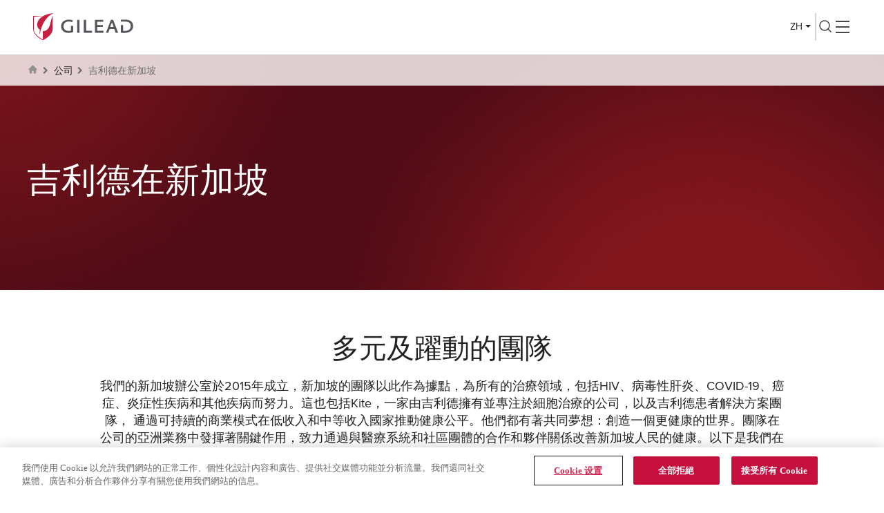

--- FILE ---
content_type: text/html; charset=utf-8
request_url: https://www.gilead.com/zh-hk/company/gilead-in-singapore
body_size: 9335
content:



<!DOCTYPE html>
<!--[if lt IE 7]>      <html class="no-js lt-ie9 lt-ie8 lt-ie7"> <![endif]-->
<!--[if IE 7]>         <html class="no-js lt-ie9 lt-ie8"> <![endif]-->
<!--[if IE 8]>         <html class="no-js lt-ie9"> <![endif]-->
<!--[if gt IE 8]><!-->
<html class="no-js" lang="zh-HK">
<!--<![endif]-->
<head>
<link href="/-/media/gileadcorpredesign/experience-accelerator/gilead-bootstrap-5/gilead-bootstrap-5/styles/optimized-min.css?t=20240911T183235Z" rel="stylesheet"><link href="/-/media/base-themes/core-libraries/styles/optimized-min.css?t=20250522T071941Z" rel="stylesheet"><link href="/-/media/base-themes/gilead-main-theme/styles/optimized-min.css?t=20240911T155622Z" rel="stylesheet"><link href="/-/media/themes/gilead/gileadcorporate/gileaddefault/styles/optimized-min.css?t=20251216T101236Z" rel="stylesheet">

    
    



<!-- Proxima nova font for Gcom and other Affiliates -->
<link href="https://use.typekit.net/iad1gkg.css" rel="stylesheet">

<script>
  var gileadComDictionary = {
      noRecordFound: "沒有找到記錄",
      noRecordFoundFor: "沒有找到記錄",
      minCharts: "關鍵字必須至少包含 2 個字符",
      searchCloseTxt: "關閉"
  }
</script>



    <title>吉利德在新加坡</title>




    <link href="/zh-hk/-/media/gileadhongkong/favicon_16.png" rel="shortcut icon" />




<meta property="og:title"  content="吉利德在新加坡"><meta property="og:url"  content="https://www.gilead.com/zh-hk/company/gilead-in-singapore">



<meta  name="description" content="吉利德在新加坡"><meta  name="keywords" content="吉利德在新加坡">



<meta property="twitter:title"  content="吉利德在新加坡"><meta property="twitter:card"  content="summary_large_image">

    <meta name="viewport" content="width=device-width, initial-scale=1" />


<!-- Google Tag Manager -->
<script>(function(w,d,s,l,i){w[l]=w[l]||[];w[l].push({'gtm.start':
new Date().getTime(),event:'gtm.js'});var f=d.getElementsByTagName(s)[0],
j=d.createElement(s),dl=l!='dataLayer'?'&l='+l:'';j.async=true;j.src=
'https://www.googletagmanager.com/gtm.js?id='+i+dl;f.parentNode.insertBefore(j,f);
})(window,document,'script','dataLayer','GTM-NKT2PQL');</script>
<!-- End Google Tag Manager -->
  <link rel="canonical" href="https://www.gilead.com/zh-hk/company/gilead-in-singapore" />
  <link rel="alternate" hreflang="zh-HK" href="https://www.gilead.com/zh-hk/company/gilead-in-singapore" />

  <meta name="robots" content="index,follow" />



</head>
<body class="default-device bodyclass">
    
    
<!-- #wrapper -->
<div id="gl-wrapper">
  <!-- #header -->
  <header>
    <div id="header" class="container">
      <div class="row">
        




<section class="component container col-xl-12 g-header-component">
    <div class="component-content" >

<div class="row component column-splitter">
        <div class=" col g-header-logo">
            

<div class="component image file-type-icon-media-link col-xl-12">
    <div class="component-content">
<a title="Image 1" href="/zh-hk"><image src="https://gilead.stylelabs.cloud/api/public/content/fa3072c16acd449dbb5902ac496ce27f?v=ebf11155" stylelabs-content-id="333922" dam-id="jN3fyVS1Sca_0PTDo2N96Q" width="168" height="45" alt="Gilead_logo" dam-content-type="Image" stylelabs-content-type="Image" thumbnailsrc="https://gilead.stylelabs.cloud/api/gateway/333922/thumbnail" data-variantitemid="{9960F28A-78C1-41D1-9244-71781EA3F232}" format="" data-variantfieldname="Image" /></a>    </div>
</div>

        </div>
        <div class=" col g-header-navigation">
            
<div class="row component column-splitter">
        <div class=" col g-main-navigation">
            
    <div class="component navigation navigation-title col-xl-12 navigation-main navigation-main-horizontal navigation-main navigation-main-horizontal">
        <div class="component-content">
            <nav>

<ul class="clearfix">
        <li class=" level1 submenu item0 odd first rel-level1">
<div class="navigation-title field-navigationtitle"><a title="科學" href="/zh-hk/science">科學</a></div><div class="gi-level-image">

</div>
<span class="gi-level-heading">
 
</span>
<span class="gi-level-description">

</span>
<ul class="clearfix">
        <li class=" level2 item0 odd first rel-level2">
<div class="navigation-title field-navigationtitle"><a title="Overview" href="/zh-hk/science/overview">科學</a></div><div class="gi-level-image">

</div>
<span class="gi-level-heading">
 
</span>
<span class="gi-level-description">

</span>        </li>
        <li class=" level2 item1 even rel-level2">
<div class="navigation-title field-navigationtitle"><a title="藥物研發" href="/zh-hk/science/medicines">藥物研發</a></div><div class="gi-level-image">

</div>
<span class="gi-level-heading">
 
</span>
<span class="gi-level-description">

</span>        </li>
        <li class=" level2 item2 odd last rel-level2">
<div class="navigation-title field-navigationtitle"><a title="當健康的主人" href="/zh-hk/science/take-charge-of-your-health">當健康的主人</a></div><div class="gi-level-image">

</div>
<span class="gi-level-heading">
 
</span>
<span class="gi-level-description">

</span>        </li>
</ul>
        </li>
        <li class=" level1 submenu item1 even rel-level1">
<div class="navigation-title field-navigationtitle"><a title="責任 " href="/zh-hk/responsibility">責任 </a></div><div class="gi-level-image">

</div>
<span class="gi-level-heading">
 
</span>
<span class="gi-level-description">

</span>
<ul class="clearfix">
        <li class=" level2 item0 odd first rel-level2">
<div class="navigation-title field-navigationtitle"><a title="Overview" href="/zh-hk/responsibility/overview">責任 </a></div><div class="gi-level-image">

</div>
<span class="gi-level-heading">
 
</span>
<span class="gi-level-description">

</span>        </li>
        <li class=" level2 item1 even rel-level2">
<div class="navigation-title field-navigationtitle"><a title="可持續性" href="/zh-hk/responsibility/sustainability">可持續發展</a></div><div class="gi-level-image">

</div>
<span class="gi-level-heading">
 
</span>
<span class="gi-level-description">

</span>        </li>
        <li class=" level2 item2 odd rel-level2">
<div class="navigation-title field-navigationtitle"><a title="回饋社會" href="/zh-hk/responsibility/giving">回饋社會</a></div><div class="gi-level-image">

</div>
<span class="gi-level-heading">
 
</span>
<span class="gi-level-description">

</span>        </li>
        <li class=" level2 submenu item3 even rel-level2">
<div class="navigation-title field-navigationtitle"><a title="社區合作夥伴" href="/zh-hk/responsibility/partnerships-and-community">社區合作夥伴</a></div><div class="gi-level-image">

</div>
<span class="gi-level-heading">
 
</span>
<span class="gi-level-description">

</span>
<ul class="clearfix">
        <li class=" level3 item0 odd first rel-level3">
<div class="navigation-title field-navigationtitle"><a title="Overview" href="/zh-hk/responsibility/partnerships-and-community/overview">社區合作夥伴</a></div><div class="gi-level-image">

</div>
<span class="gi-level-heading">
 
</span>
<span class="gi-level-description">

</span>        </li>
        <li class=" level3 item1 even rel-level3">
<div class="navigation-title field-navigationtitle"><a title="與您並肩影片系列" href="/zh-hk/responsibility/partnerships-and-community/beyond-the-medicine-video-series">與您並肩影片系列</a></div><div class="gi-level-image">

</div>
<span class="gi-level-heading">
 
</span>
<span class="gi-level-description">

</span>        </li>
        <li class=" level3 item2 odd rel-level3">
<div class="navigation-title field-navigationtitle"><a title="創建更健康的亞洲" href="/zh-hk/responsibility/partnerships-and-community/creating-a-healthier-asia-video-series">創建更健康的亞洲</a></div><div class="gi-level-image">

</div>
<span class="gi-level-heading">
 
</span>
<span class="gi-level-description">

</span>        </li>
        <li class=" level3 item3 even last rel-level3">
<div class="navigation-title field-navigationtitle"><a title="聆聽乙型肝炎病人的故事" href="/zh-hk/responsibility/partnerships-and-community/elevating-the-voices-of-people-living-with-hepatitis-b">聆聽乙型肝炎病人的故事</a></div><div class="gi-level-image">

</div>
<span class="gi-level-heading">
 
</span>
<span class="gi-level-description">

</span>        </li>
</ul>
        </li>
        <li class=" level2 item4 odd last rel-level2">
<div class="navigation-title field-navigationtitle"><a title="促進全球健康" href="/zh-hk/responsibility/health-and-access-in-asia">促進全球健康</a></div><div class="gi-level-image">

</div>
<span class="gi-level-heading">
 
</span>
<span class="gi-level-description">

</span>        </li>
</ul>
        </li>
        <li class=" level1 submenu item2 odd active rel-level1">
<div class="navigation-title field-navigationtitle"><a title="公司" href="/zh-hk/company">公司</a></div><div class="gi-level-image">

</div>
<span class="gi-level-heading">
 
</span>
<span class="gi-level-description">

</span>
<ul class="clearfix">
        <li class=" level2 item0 odd first rel-level2">
<div class="navigation-title field-navigationtitle"><a title="Overview" href="/zh-hk/company/overview">公司</a></div><div class="gi-level-image">

</div>
<span class="gi-level-heading">
 
</span>
<span class="gi-level-description">

</span>        </li>
        <li class=" level2 item1 even rel-level2">
<div class="navigation-title field-navigationtitle"><a title=" 總經理致辭" href="/zh-hk/company/message-from-the-general-manager">總經理的話</a></div><div class="gi-level-image">

</div>
<span class="gi-level-heading">
 
</span>
<span class="gi-level-description">

</span>        </li>
        <li class=" level2 item2 odd rel-level2">
<div class="navigation-title field-navigationtitle"><a title="吉利德在香港" href="/zh-hk/company/gilead-in-hong-kong">吉利德在香港</a></div><div class="gi-level-image">

</div>
<span class="gi-level-heading">
 
</span>
<span class="gi-level-description">

</span>        </li>
        <li class=" level2 item3 even active rel-level2">
<div class="navigation-title field-navigationtitle"><a title="吉利德在新加坡" href="/zh-hk/company/gilead-in-singapore">吉利德在新加坡</a></div><div class="gi-level-image">

</div>
<span class="gi-level-heading">
 
</span>
<span class="gi-level-description">

</span>        </li>
        <li class=" level2 item4 odd last rel-level2">
<div class="navigation-title field-navigationtitle"><a title="共融及多元" href="/zh-hk/company/inclusion-and-diversity">共融及多元</a></div><div class="gi-level-image">

</div>
<span class="gi-level-heading">
 
</span>
<span class="gi-level-description">

</span>        </li>
</ul>
        </li>
        <li class=" level1 item3 even last rel-level1">
<div class="navigation-title field-navigationtitle"><a title="職業" href="/zh-hk/careers">職業</a></div><div class="gi-level-image">

</div>
<span class="gi-level-heading">
 
</span>
<span class="gi-level-description">

</span>        </li>
</ul>
            </nav>
        </div>
    </div>

        </div>
        <div class=" col g-sub-navigation">
            
<div class="row component column-splitter">
        <div class="col-xl-12">
            
<div class="row component column-splitter">
        <div class="col-xl-10 g-header-links">
            
        </div>
</div>
        </div>
</div>
        </div>
</div>
        </div>
        <div class=" col g-header-lang-search">
            
<div class="lang-wrapper">
  <div class="dropdown lang-selector">
    <button class="dropdown-toggle lang-trigger" data-bs-toggle="dropdown" aria-haspopup="true" aria-expanded="false">
      <span class="icon-globe">
        <svg xmlns="http://www.w3.org/2000/svg" viewBox="0 0 25 25">
          <path xmlns="http://www.w3.org/2000/svg" d="M12 20C10.9031 20 9.86802 19.7897 8.89475 19.3692C7.92147 18.9487 7.07261 18.3762 6.34817 17.6518C5.62375 16.9274 5.05129 16.0785 4.63078 15.1053C4.21026 14.132 4 13.0969 4 12C4 10.8945 4.21026 9.85722 4.63078 8.88827C5.05129 7.91931 5.62375 7.07261 6.34817 6.34818C7.07261 5.62375 7.92147 5.05129 8.89475 4.63078C9.86802 4.21026 10.9031 4 12 4C13.1055 4 14.1428 4.21026 15.1117 4.63078C16.0807 5.05129 16.9274 5.62375 17.6518 6.34818C18.3762 7.07261 18.9487 7.91931 19.3692 8.88827C19.7897 9.85722 20 10.8945 20 12C20 13.0969 19.7897 14.132 19.3692 15.1053C18.9487 16.0785 18.3762 16.9274 17.6518 17.6518C16.9274 18.3762 16.0807 18.9487 15.1117 19.3692C14.1428 19.7897 13.1055 20 12 20ZM12 18.719C12.4297 18.149 12.7914 17.5741 13.085 16.9943C13.3787 16.4146 13.6178 15.7808 13.8024 15.0931H10.1976C10.393 15.8024 10.6348 16.447 10.9231 17.0267C11.2113 17.6065 11.5703 18.1706 12 18.719ZM10.3693 18.4875C10.0465 18.0243 9.75657 17.4977 9.49961 16.9077C9.24266 16.3177 9.04292 15.7128 8.90041 15.0931H6.04369C6.4885 15.9676 7.085 16.7023 7.83319 17.2972C8.58139 17.8921 9.42674 18.2888 10.3693 18.4875ZM13.6307 18.4875C14.5733 18.2888 15.4186 17.8921 16.1668 17.2972C16.915 16.7023 17.5115 15.9676 17.9563 15.0931H15.0996C14.9301 15.7182 14.7169 16.3258 14.4599 16.9158C14.2029 17.5058 13.9266 18.0297 13.6307 18.4875ZM5.51415 13.83H8.64454C8.59164 13.5169 8.55332 13.21 8.52957 12.9093C8.50582 12.6086 8.49395 12.3055 8.49395 12C8.49395 11.6945 8.50582 11.3914 8.52957 11.0907C8.55332 10.79 8.59164 10.4831 8.64454 10.17H5.51415C5.43318 10.4561 5.37111 10.7536 5.32792 11.0623C5.28473 11.3711 5.26314 11.6837 5.26314 12C5.26314 12.3163 5.28473 12.6289 5.32792 12.9377C5.37111 13.2464 5.43318 13.5439 5.51415 13.83ZM9.90768 13.83H14.0923C14.1452 13.5169 14.1835 13.2127 14.2073 12.9174C14.2311 12.6221 14.2429 12.3163 14.2429 12C14.2429 11.6837 14.2311 11.3779 14.2073 11.0826C14.1835 10.7873 14.1452 10.4831 14.0923 10.17H9.90768C9.85478 10.4831 9.81645 10.7873 9.79269 11.0826C9.76894 11.3779 9.75707 11.6837 9.75707 12C9.75707 12.3163 9.76894 12.6221 9.79269 12.9174C9.81645 13.2127 9.85478 13.5169 9.90768 13.83ZM15.3555 13.83H18.4858C18.5668 13.5439 18.6289 13.2464 18.6721 12.9377C18.7153 12.6289 18.7369 12.3163 18.7369 12C18.7369 11.6837 18.7153 11.3711 18.6721 11.0623C18.6289 10.7536 18.5668 10.4561 18.4858 10.17H15.3555C15.4084 10.4831 15.4467 10.79 15.4704 11.0907C15.4942 11.3914 15.5061 11.6945 15.5061 12C15.5061 12.3055 15.4942 12.6086 15.4704 12.9093C15.4467 13.21 15.4084 13.5169 15.3555 13.83ZM15.0996 8.9069H17.9563C17.5061 8.02159 16.9136 7.28689 16.179 6.70281C15.4443 6.11874 14.5949 5.71928 13.6307 5.50443C13.9535 5.99457 14.2407 6.53061 14.4923 7.11254C14.7438 7.69446 14.9463 8.29258 15.0996 8.9069ZM10.1976 8.9069H13.8024C13.607 8.20298 13.3611 7.55439 13.0648 6.96112C12.7684 6.36787 12.4135 5.80782 12 5.28095C11.5865 5.80782 11.2316 6.36787 10.9352 6.96112C10.6389 7.55439 10.393 8.20298 10.1976 8.9069ZM6.04369 8.9069H8.90041C9.05372 8.29258 9.25615 7.69446 9.50772 7.11254C9.75927 6.53061 10.0465 5.99457 10.3693 5.50443C9.39975 5.71928 8.549 6.12009 7.817 6.70687C7.08501 7.29365 6.49391 8.02699 6.04369 8.9069Z" fill=""></path>
        </svg>
      </span>
      <span class="lang-val">
        <!--English (EN)  >> Desktop
        EN >> Mobile-->
        <span class="lang-text">中文</span>
        <span class="lang-abr-dsk">(ZH)</span>
        <span class="lang-abr-mob">ZH</span>
      </span>
    </button>
    <ul class="dropdown-menu lang-list">
      <li><a href="" data-lang-code="en-hk" data-lang-text="EN" data-lang-abr="English" class="dropdown-item ">English (EN)</a></li>
      <li><a href="" data-lang-code="zh-hk" data-lang-text="繁體" data-lang-abr="中文" class="dropdown-item active">中文 (繁體)</a></li>
    </ul>
  </div>
</div>






<div class="component search-box horizontal col-xl-12 g-header-search-window" id="g-global-search" data-properties='{"endpoint":"/zh-hk/sxa/search/results/","suggestionEndpoint":"/zh-hk/sxa/search/suggestions/","suggestionsMode":"ShowSearchResultsAsPredictions","resultPage":"/zh-hk/search-result","targetSignature":"","v":"{DB79F02C-697A-40CE-A731-9424FB27BEC0}","s":"","p":20,"l":"zh-HK","languageSource":"CurrentLanguage","searchResultsSignature":"","itemid":"{4AD12736-CB79-4E81-B6C6-FB36E62D58DB}","minSuggestionsTriggerCharacterCount":2}'>
  <div class="component-content d-flex align-items-center">
    
          <label for="textBoxSearch">
            搜尋
          </label>
        <input type="text" class="search-box-input" autocomplete="off" name="textBoxSearch" maxlength="100" placeholder="輸入關鍵字" />
          <button class="search-box-button-with-redirect" type="submit">
            Search
          </button>
  </div>
</div>
<div class="component plain-html col-xl-12">
<div class="component-content">
<button id="btn-search-icon" class="g-search-icon">
<svg xmlns="http://www.w3.org/2000/svg" width="24" height="24" viewBox="0 0 24 24" fill="none">
                <path d="M11 18C14.866 18 18 14.866 18 11C18 7.13401 14.866 4 11 4C7.13401 4 4 7.13401 4 11C4 14.866 7.13401 18 11 18Z" stroke="#464646" stroke-width="1.5" stroke-linecap="round" stroke-linejoin="round"/>
                <path d="M20 20L16 16" stroke="#464646" stroke-width="1.5" stroke-linecap="square" stroke-linejoin="round"/>
        </svg></button>
<button class="g-header-toggle-menu toggle-nav-button">Hamber</button>
</div></div>
        </div>
</div>    </div>
</section>
      </div>
    </div>
  </header>
  <!-- /#header -->
  <!-- #content -->
  <main>
    


<section class="component breadcrumb breadcrumbs">

  <div class="container">
    <div class="row">
      <ol class="breadcrumbs-list">
                  <li class="breadcrumbs-list-item field-navigationtitle"><a href="/zh-hk"><svg xmlns="http://www.w3.org/2000/svg" viewBox="0 0 16 17"><path d="M7.8447 2.5H8.1726C8.51153 2.56504 8.75165 2.7792 8.98637 3.01543C10.4733 4.51005 11.9638 6.00139 13.458 7.48873C13.7042 7.73388 13.9361 7.97997 14.0059 8.33549V8.66353C13.9983 8.68091 13.9878 8.69758 13.9838 8.71566C13.8681 9.24424 13.4507 9.58989 12.9114 9.60281C12.8506 9.60422 12.7898 9.60281 12.7198 9.60281V9.7592C12.7198 10.8955 12.7224 12.0318 12.7189 13.1683C12.7165 13.9495 12.161 14.4981 11.381 14.4985C10.7799 14.499 10.1788 14.4985 9.57763 14.4985C9.2908 14.4985 9.15913 14.3652 9.15889 14.0747C9.15889 13.161 9.1596 12.2471 9.15819 11.3334C9.15772 11.0096 8.93638 10.7555 8.61528 10.7438C8.20616 10.729 7.79564 10.7297 7.38652 10.7454C7.0842 10.7572 6.86404 11.0113 6.85887 11.313C6.85699 11.4262 6.85817 11.5394 6.85817 11.6528C6.85817 12.4728 6.85887 13.2928 6.8577 14.113C6.85746 14.3539 6.71076 14.4985 6.47088 14.4985C5.82681 14.4988 5.18274 14.5025 4.53867 14.4969C3.88943 14.4913 3.30873 13.9296 3.30286 13.2822C3.29183 12.1069 3.2977 10.9314 3.29653 9.75614C3.29653 9.7073 3.29653 9.65869 3.29653 9.60257C3.20992 9.60257 3.14372 9.60539 3.07777 9.6021C2.65246 9.58167 2.33558 9.38067 2.13537 9.00848C1.8983 8.56772 1.99242 8.05934 2.37079 7.68058C3.92159 6.12842 5.47473 4.57862 7.02224 3.02341C7.25977 2.7846 7.5013 2.56622 7.8447 2.5Z"></path></svg></a></li>
<li class="breadcrumbs-list-item field-navigationtitle"><a title="公司" href="/zh-hk/company">公司</a></li><li class="breadcrumbs-list-item field-navigationtitle"><a title="吉利德在新加坡" href="/zh-hk/company/gilead-in-singapore">吉利德在新加坡</a></li>      </ol>
    </div>
  </div>
</section>


  <section class="component herobanner page-banner-singeline company-banner">

<div class="container"><div class="row"><h1 class="field-heading">吉利德在新加坡</h1></div></div><image src="https://gilead.stylelabs.cloud/api/public/content/1fa60600b6574b35934a85dc2d188711?v=fafa7d8c" stylelabs-content-id="267387" dam-id="pLDXAEyqRsipYPD0fMgHZA" width="1366" height="340" alt="Creating-Possible-Fund-HeroBanner_CA" dam-content-type="Image" stylelabs-content-type="Image" thumbnailsrc="https://gilead.stylelabs.cloud/api/gateway/267387/thumbnail" data-variantitemid="{8009C472-DC8B-4487-8F33-13B3F98DC889}" format="" data-variantfieldname="Image" />  </section>
      <section class="component promo gl-mob-px-8px gl-py-60px pb-0">
       
<div class="container"><div class="row"><div class="col-md-10 col-lg-10 col-xl-10 mx-auto text-center"><h2>多元及躍動的團隊</h2>
<p>我們的新加坡辦公室於2015年成立，新加坡的團隊以此作為據點，為所有的治療領域，包括HIV、病毒性肝炎、COVID-19、癌症、炎症性疾病和其他疾病而努力。這也包括Kite，一家由吉利德擁有並專注於細胞治療的公司，以及吉利德患者解決方案團隊， 通過可持續的商業模式在低收入和中等收入國家推動健康公平。他們都有著共同夢想：創造一個更健康的世界。團隊在公司的亞洲業務中發揮著關鍵作用，致力通過與醫療系統和社區團體的合作和夥伴關係改善新加坡人民的健康。以下是我們在HIV、肝病和腫瘤領域的一些合作項目。若有興趣與我們合作，請電郵至<a href="mailto:grant.asia@gilead.com">grant.asia@gilead.com</a>.

</p></div><div class="col-md-12 col-lg-12 col-xl-12"><div class="gl-image-responsive-section"></div></div></div></div>    </section>
      <section class="component promo gl-mob-px-8px gl-py-60px gl-row-align-items-center pb-0">
       
<div class="container"><div class="row"><div class="col-xl-6 pe-md-4"><h2>提升HIV感染者生活質素</h2>
<p>吉利德科學在新加坡和香港的社區組織的支持下，進行了一項質性調查，以了解愛滋病毒感染者（PLWH）對健康管理和生活質素的看法。調查結果突顯了一些可以改善的領域，例如促進患者與醫護人員之間的溝通，患者在整個護理過程中的自主權，提高患者對慢性疾病如腎臟疾病和心理健康的認識。吉利德將繼續與社區夥伴合作，以提升愛滋病毒感染者的生活質素。按<a rel="noopener noreferrer" href="https://onlinelibrary.wiley.com/doi/full/10.1002/jia2.26250" target="_blank">此處</a>查看詳細調查結果。</p></div><div class="col-xl-6 "><div class="gl-image-responsive-section"><image src="https://gilead.stylelabs.cloud/api/public/content/734a7be8805b4d518f5fd45d7a5216bb?v=73aa0e66" stylelabs-content-id="342310" dam-id="MUK5VORdQC2EnvIqcc9E1A" width="2119" height="1414" alt="QoL image_CA.jpg" dam-content-type="Image" stylelabs-content-type="Image" thumbnailsrc="https://gilead.stylelabs.cloud/api/gateway/342310/thumbnail" data-variantitemid="{871DAF21-99EC-4F0E-AD41-C4ECD68AF204}" format="" data-variantfieldname="PromoIcon" /></div></div></div></div>    </section>
  <section class="component gl-horizontal-tabs bg-white gl-tab-content-videoleft-textright pt-0">

<div class="container"><div class="row"><div class="col-md-12 col-lg-12 col-xl-12"><div class="tab-content pb-0"><div class="gl-promoleft-textright py-0">
                                        <div class="row">
                                            <div class="col-md-6 col-lg-6 col-xl-6">
                                                <div class="gl-video-component gl-tag-iframe-youtube">
                                                   <iframe src="https://player.vimeo.com/video/997729837?h=a232e0e818&amp;title=0&amp;byline=0&amp;portrait=0&amp;badge=0&amp;autopause=0&amp;player_id=0&amp;app_id=58479&amp;dnt=1" ></iframe>       
                                                </div>
                                            </div>
                                            <div class="col-md-6 col-lg-6 col-xl-6 ps-md-5">
                                                
                                                    
                                               
                                                <h2>新加坡消滅肝炎行動</h2>
<p>自2022年以來，吉利德通過與HCSA社區服務合作，支持政府的公共衞生目標，為高風險社群測試和治療丙型肝炎（HCV），如前毒犯、剛釋放的囚犯和已戒毒人士。此計劃在2023年進一步擴展，以涵蓋另外六個中途宿舍，讓更多受惠。</p>
                                            </div>
                                        </div>
                                    </div></div></div></div></div>  </section>
      <section class="component promo gl-mob-px-8px gl-py-60px gl-row-align-items-center gl-promoright-textleft mob-img-top py-0 gl-bg-grey pb-0">
       
<div class="container"><div class="row"><div class="col-md-6 col-lg-6 col-xl-6"><h2>與乳癌患者同行</h2>
<p>為了紀念十月的乳癌關注月，吉利德的員工和家人參加乳癌基金會每年舉辦的粉紅絲帶步行活動，為受這疾病影響的人表達團結、希望和勇氣的信息。這是一個有意義的倡議，旨在提高大眾對乳癌的認識，並向乳癌幸存者致敬，表揚他們於逆境中所展現的韌性和戰勝病魔的勇氣。</p></div><div class="col-md-6 col-lg-6 col-xl-6 ps-md-5"><div class="gl-image-responsive-section"><image src="https://gilead.stylelabs.cloud/api/public/content/3e6194fd68f94ea0ae856323e2a812ec?v=5e3e258d" stylelabs-content-id="342319" dam-id="KZqMuRXwQle7V1YgWYfibQ" width="1523" height="1062" alt="Pink Ribbon Walk_CA.jpg" dam-content-type="Image" stylelabs-content-type="Image" thumbnailsrc="https://gilead.stylelabs.cloud/api/gateway/342319/thumbnail" data-variantitemid="{F6DE2627-91C7-47CB-9E00-80B7E7546996}" format="" data-variantfieldname="PromoIcon" /></div></div></div></div>    </section>
  <section class="component gl-horizontal-tabs bg-white gl-tab-content-videoleft-textright pt-0">

<div class="container"><div class="row"><div class="col-md-12 col-lg-12 col-xl-12"><div class="tab-content pb-0"><div class="gl-promoleft-textright py-0">
                                        <div class="row">
                                            <div class="col-md-6 col-lg-6 col-xl-6">
                                                <div class="gl-video-component gl-tag-iframe-youtube">
                                                   <iframe src="https://player.vimeo.com/video/998048951?h=ed0970a467&amp;title=0&amp;byline=0&amp;portrait=0&amp;badge=0&amp;autopause=0&amp;player_id=0&amp;app_id=58479&amp;dnt=1" ></iframe>       
                                                </div>
                                            </div>
                                            <div class="col-md-6 col-lg-6 col-xl-6 ps-md-5">
                                                
                                                    
                                               
                                                <h2>給新加坡血癌患者帶來新希望</h2>
<p>Kite是吉利德的一家全球生物製藥公司，總部位於加利福尼亞州聖塔莫尼卡，專注於細胞療法，有潛在機會能治愈癌症。Kite擁有全球最大的內部細胞療法製造網絡，涵蓋流程開發、載體製造、臨床試驗生產和商業產品製造。在吉利德和Kite的腫瘤領域內，我們的唯一重點是細胞療法和潛在治愈癌症的機會。我們的目標是將新加坡的細胞療法承諾盡可能帶給有資格受惠的患者，因為我們相信細胞療法有能力改變癌症治療方式。有關淋巴瘤和細胞治療的更多信息，請點擊<a rel="noopener noreferrer" href="https://www.lymphomaasia.com/" target="_blank">這裡</a>。</p>
                                            </div>
                                        </div>
                                    </div></div></div></div></div>  </section>
      <section class="component promo gl-mob-px-8px gl-py-60px gl-row-align-items-center gl-promoright-textleft mob-img-top py-0 gl-pb-60px">
       
<div class="container"><div class="row"><div class="col-md-6 col-lg-6 col-xl-6"><h2>越南及菲律賓消滅肝炎行動</h2>
<p>吉利德與越南健康促進夥伴 (Partnership for Health Advancement)、布萊根婦女醫院(Brigham and Women’s Hospital)、哈佛醫學院和貝斯以色列醫療中心(Beth Israel Deaconess Medical Center)合作，以消除越南和菲律賓基層醫療機構就病毒性肝炎診斷和護理所面對的障礙，這是首次公私營機構及學術組的合作倡議。這兩個國家是乙型和丙型肝炎的流行病區，當地政府致力於在2030年前達到世界衞生組織消除病毒性肝炎的目標。這個合作計劃包括與越南河內和泰賓以及菲律賓馬尼拉和塔爾拉克的省級和地區醫院合作。</p></div><div class="col-md-6 col-lg-6 col-xl-6 ps-md-5"><div class="gl-image-responsive-section"><image src="https://gilead.stylelabs.cloud/api/public/content/490e293bc9d84b4fa86547befa1b6043?v=1fc71de5" stylelabs-content-id="342382" dam-id="crlEC6ddSr2LZZcrB79lbQ" width="457" height="653" alt="GPS_CA.JPG" dam-content-type="Image" stylelabs-content-type="Image" thumbnailsrc="https://gilead.stylelabs.cloud/api/gateway/342382/thumbnail" data-variantitemid="{EF91A489-8A9A-46C2-9014-78D7FB7242F2}" format="" data-variantfieldname="PromoIcon" /></div></div></div></div>    </section>


  </main>
  <!-- /#content -->
  <!-- #footer -->
  <footer class="gl-footer">
    <div class="container">
      <div class="row">
        




<div class="col-lg-3 mb-md-5">
  <div class="gl-logo">
    <image src="https://gilead.stylelabs.cloud/api/public/content/fa3072c16acd449dbb5902ac496ce27f?v=81b4a1f2" stylelabs-content-id="333922" dam-id="jN3fyVS1Sca_0PTDo2N96Q" width="168" height="45" alt="Gilead_logo" dam-content-type="Image" stylelabs-content-type="Image" thumbnailsrc="https://gilead.stylelabs.cloud/api/gateway/333922/thumbnail" />
    <p class="logo-description"> 此網站內容適用於香港、澳門和新加坡，除了名為「藥物 - 香港和澳門」的頁面。</p>
  </div>
  <ul class="social-media-list">

  </ul>
</div>

<div class="col-md-4 col-lg-2 offset-lg-1">
  <h3>聯絡資訊 </h3>
  <ul class="list">
          <li class="list-item ">
            <a href="/zh-hk/contact-us">聯絡我們</a>
          </li>

  </ul>
</div>
<div class="col-md-4 col-lg-3">
  <h3>信息</h3>
  <ul class="list">
          <li class="list-item ">
            <a class="ot-sdk-show-settings">Cookies Settings</a>
          </li>
          <li class="list-item ">
            <a href="/zh-hk/sitemap">網站地圖</a>
          </li>
          <li class="list-item ">
            <a class="link-to-global external-link" target="_blank" rel="noopener noreferrer" href="https://www.gilead.com/">Gilead.com</a>
          </li>

  </ul>
</div>
<div class="col-md-4 col-lg-3">
  <h3>披露信息</h3>
  <ul class="list">
          <li class="list-item ">
            <a href="/zh-hk/cookie-statement">Cookie 政策</a>
          </li>
          <li class="list-item ">
            <a href="/zh-hk/privacy-statement">私隱聲明</a>
          </li>
          <li class="list-item ">
            <a href="/zh-hk/terms-of-use">使用條款</a>
          </li>

  </ul>
</div>
<hr>
<div class="copyright">
  <p>
    © 2025 Gilead Sciences, Inc. All rights reserved.
        <span class="g-footer-global-ops">
          <a href="/zh-hk">
            

            
          </a>
        </span>

    <span>  </span>
  </p>
</div>
<div class="component plain-html">
<div class="modal gl-popup-modal fade thirdparty-modal" tabindex="-1" role="dialog"
    aria-modal="true">
<div class="modal-dialog modal-xl">
<div class="modal-content">
<div class="modal-header">
<button type="button" class="btn-popup-close" data-bs-dismiss="modal">
          <span aria-hidden="true" class="gl-close-button">×</span>
        </button>
<!-- <button type="button" class="btn-close" data-bs-dismiss="modal">
<span aria-hidden="true" class="gl-close-button btn-close">×</span>
</button> -->
</div>
<div class="modal-body">
<section class="component rich-text">
<div class="container">
<div class="row">
<div class="col-lg-12">
<p class="text-center">您現在正在離開  www.gilead.com/zh-hk  並訪問並非吉利德擁有或控制的網站。這網站的鏈接只作為資源提供給我們的訪問者。吉利德不對鏈接網站上的任何內容承擔責任。</p>
<p>&nbsp;</p>
<p class="text-center gl-nav-button-links">
<a href="" class="g-btn-primary button red accept-btn me-0 me-md-3 btn-proceed" target="_blank" data-dismiss="modal">同意</a>
<span class="mt-3 d-block d-md-none"></span>
<a href="#" class="btn-modal-close">取消</a>
</p>
<hr />
</div>
</div>
</div>
</section>
</div>
</div>
</div>
</div></div><div class="component plain-html">
<div class="modal gl-popup-modal fade global-modal" tabindex="-1" role="dialog"
    aria-modal="true">
<div class="modal-dialog modal-xl">
<div class="modal-content">
<div class="modal-header">
<button type="button" class="btn-popup-close" data-bs-dismiss="modal">
          <span aria-hidden="true" class="gl-close-button">×</span>
        </button>
<!-- <button type="button" class="btn-close" data-bs-dismiss="modal">
<span aria-hidden="true" class="gl-close-button btn-close">×</span>
</button> -->
</div>
<div class="modal-body">
<section class="component rich-text">
<div class="container">
<div class="row">
<div class="col-lg-12">
<p class="text-center">您現在將離開 www.gilead.com/zh-hk 並造訪我們的全球網站 Gilead.com。請注意，本網站上的某些內容僅適用於美國的受眾。</p>
<p>&nbsp;</p>
<p class="text-center gl-nav-button-links">
<a href="" class="g-btn-primary button red accept-btn me-0 me-md-3 btn-proceed" target="_blank" data-dismiss="modal">同意</a>
<span class="mt-3 d-block d-md-none"></span>
<a href="#" class="btn-modal-close">取消</a>
</p>
<hr />
</div>
</div>
</div>
</section>
</div>
</div>
</div>
</div></div><div class="component plain-html">
<div class="modal gl-popup-modal fade external-modal" tabindex="-1" role="dialog"
    aria-modal="true">
<div class="modal-dialog modal-xl">
<div class="modal-content">
<div class="modal-header">
<button type="button" class="btn-popup-close" data-bs-dismiss="modal">
          <span aria-hidden="true" class="gl-close-button">×</span>
        </button>
<!-- <button type="button" class="btn-close" data-bs-dismiss="modal">
<span aria-hidden="true" class="gl-close-button btn-close">×</span>
</button> -->
</div>
<div class="modal-body">
<section class="component rich-text">
<div class="container">
<div class="row">
<div class="col-lg-12">
<p class="text-center">您現在正離開   www.gilead.com/zh-hk 並前往其他網站。 注意該網站的內容由吉利德管理，但網域由第三者持有及維持，故部份內容可能只適用於香港以外地區。</p>
<p>&nbsp;</p>
<p class="text-center gl-nav-button-links">
<a href="" class="g-btn-primary button red accept-btn me-0 me-md-3 btn-proceed" target="_blank" data-dismiss="modal">OK</a>
<span class="mt-3 d-block d-md-none"></span>
<a href="#" class="btn-modal-close">CANCEL</a>
</p>
<hr />
</div>
</div>
</div>
</section>
</div>
</div>
</div>
</div></div><div class="component plain-html">
<div class="modal gl-popup-modal fade thirdpartyc-modal" tabindex="-1" role="dialog"
    aria-modal="true">
<div class="modal-dialog modal-xl">
<div class="modal-content">
<div class="modal-header">
<button type="button" class="btn-popup-close" data-bs-dismiss="modal">
          <span aria-hidden="true" class="gl-close-button">×</span>
        </button>
<!-- <button type="button" class="btn-close" data-bs-dismiss="modal">
<span aria-hidden="true" class="gl-close-button btn-close">×</span>
</button> -->
</div>
<div class="modal-body">
<section class="component rich-text">
<div class="container">
<div class="row">
<div class="col-lg-12">
<p class="text-center">您現在正在離開 <a href="zh-hk">www.gilead.com/zh-hk</a>，並訪問另一個網站。Gilead 管理此網站上的內容，但該域名由第三方擁有和管理。請注意，某些內容可能只適用於您居住地區以外的用戶。</p>
<p>&nbsp;</p>
<p class="text-center gl-nav-button-links">
<a href="" class="g-btn-primary button red accept-btn me-0 me-md-3 btn-proceed" target="_blank" data-dismiss="modal">同意</a>
<span class="mt-3 d-block d-md-none"></span>
<a href="#" class="btn-modal-close">取消</a>
</p>
<hr />
</div>
</div>
</div>
</section>
</div>
</div>
</div>
</div></div><div class="component plain-html">
<div class="modal gl-popup-modal fade thirdpartyb-modal" tabindex="-1" role="dialog"
    aria-modal="true">
<div class="modal-dialog modal-xl">
<div class="modal-content">
<div class="modal-header">
<button type="button" class="btn-popup-close" data-bs-dismiss="modal">
          <span aria-hidden="true" class="gl-close-button">×</span>
        </button>
<!-- <button type="button" class="btn-close" data-bs-dismiss="modal">
<span aria-hidden="true" class="gl-close-button btn-close">×</span>
</button> -->
</div>
<div class="modal-body">
<section class="component rich-text">
<div class="container">
<div class="row">
<div class="col-lg-12">
<p class="text-center">您現在正在離開  www.gilead.com/zh-hk 並前往一個不由吉利德科學擁有或控制的網站。因此，吉利德科學對您與該網站的互動或其提供的信息不承擔任何責任。</p>
<p>&nbsp;</p>
<p class="text-center gl-nav-button-links">
<a href="" class="g-btn-primary button red accept-btn me-0 me-md-3 btn-proceed" target="_blank" data-dismiss="modal">同意</a>
<span class="mt-3 d-block d-md-none"></span>
<a href="#" class="btn-modal-close">取消</a>
</p>
<hr />
</div>
</div>
</div>
</section>
</div>
</div>
</div>
</div></div>
      </div>
    </div>
  </footer>
  <!-- /#footer -->
</div>
<!-- /#wrapper -->

    




<!-- Google Tag Manager (noscript) -->
<noscript><iframe src=https://www.googletagmanager.com/ns.html?id=GTM-NKT2PQL
height="0" width="0" style="display:none;visibility:hidden"></iframe></noscript>
<!-- End Google Tag Manager (noscript) -->

<script src="/-/media/base-themes/core-libraries/scripts/ie-origin-fix.js"></script><script src="/-/media/base-themes/core-libraries/scripts/xaquery.js"></script><script src="/-/media/base-themes/core-libraries/scripts/moment.js"></script><script src="/-/media/base-themes/core-libraries/scripts/lo-dash.js"></script><script src="/-/media/base-themes/core-libraries/scripts/modernizr.js"></script><script src="/-/media/base-themes/core-libraries/scripts/galleria-161.js"></script><script src="/-/media/base-themes/core-libraries/scripts/fullcalendar.js"></script><script src="/-/media/base-themes/core-libraries/scripts/gcal.js"></script><script src="/-/media/base-themes/core-libraries/scripts/jqueryuitouch-punchmin.js"></script><script src="/-/media/base-themes/core-libraries/scripts/hammer.js"></script><script src="/-/media/base-themes/core-libraries/scripts/backbone-min.js"></script><script src="/-/media/base-themes/core-libraries/scripts/typeahead.js"></script><script src="/-/media/base-themes/core-libraries/scripts/mediaelement-and-player.js"></script><script src="/-/media/base-themes/core-libraries/scripts/dailymotion.js"></script><script src="/-/media/base-themes/core-libraries/scripts/facebook.js"></script><script src="/-/media/base-themes/core-libraries/scripts/soundcloud.js"></script><script src="/-/media/base-themes/core-libraries/scripts/twitch.js"></script><script src="/-/media/base-themes/core-libraries/scripts/vimeo.js"></script><script src="/-/media/base-themes/xa-api/scripts/xa.js"></script><script src="/-/media/base-themes/gilead-main-theme/scripts/observer.js"></script><script src="/-/media/base-themes/gilead-main-theme/scripts/partial-design-highlight.js"></script><script src="/-/media/base-themes/google-maps-js-connector/scripts/google-maps-connector.js"></script><script src="/-/media/base-themes/maps/scripts/component-location-service.js"></script><script src="/-/media/base-themes/maps/scripts/component-map.js"></script><script src="/-/media/base-themes/gilead-search-theme/scripts/component-location-service.js"></script><script src="/-/media/base-themes/gilead-search-theme/scripts/component-search.js"></script><script src="/-/media/base-themes/gilead-search-theme/scripts/component-search-ajax.js"></script><script src="/-/media/base-themes/gilead-search-theme/scripts/component-search-base-model.js"></script><script src="/-/media/base-themes/gilead-search-theme/scripts/component-search-base-view.js"></script><script src="/-/media/base-themes/gilead-search-theme/scripts/component-search-box.js"></script><script src="/-/media/base-themes/gilead-search-theme/scripts/component-search-facet-data.js"></script><script src="/-/media/base-themes/gilead-search-theme/scripts/component-search-facet-summary.js"></script><script src="/-/media/base-themes/gilead-search-theme/scripts/component-search-facet-dropdown.js"></script><script src="/-/media/base-themes/gilead-search-theme/scripts/component-search-facet-managed-range.js"></script><script src="/-/media/base-themes/gilead-search-theme/scripts/component-search-facet-range-slider.js"></script><script src="/-/media/base-themes/gilead-search-theme/scripts/component-search-facet-slider.js"></script><script src="/-/media/base-themes/gilead-search-theme/scripts/component-search-load-more.js"></script><script src="/-/media/base-themes/gilead-search-theme/scripts/component-search-location-filter.js"></script><script src="/-/media/base-themes/gilead-search-theme/scripts/component-search-page-selector.js"></script><script src="/-/media/base-themes/gilead-search-theme/scripts/component-search-page-size.js"></script><script src="/-/media/base-themes/gilead-search-theme/scripts/component-search-parameters.js"></script><script src="/-/media/base-themes/gilead-search-theme/scripts/component-search-query.js"></script><script src="/-/media/base-themes/gilead-search-theme/scripts/component-search-radius-filter.js"></script><script src="/-/media/base-themes/gilead-search-theme/scripts/component-search-results.js"></script><script src="/-/media/base-themes/gilead-search-theme/scripts/component-search-results-count.js"></script><script src="/-/media/base-themes/gilead-search-theme/scripts/component-search-results-filter.js"></script><script src="/-/media/base-themes/gilead-search-theme/scripts/component-search-sort.js"></script><script src="/-/media/base-themes/gilead-search-theme/scripts/component-search-url.js"></script><script src="/-/media/base-themes/gilead-search-theme/scripts/component-search-variant-filter.js"></script><script src="/-/media/base-themes/gilead-search-theme/scripts/component-search-service.js"></script><script src="/-/media/base-themes/gilead-search-theme/scripts/component-search-router.js"></script><script src="/-/media/base-themes/gilead-search-theme/scripts/component-search-facet-daterange.js"></script><script src="/-/media/base-themes/components-theme/scripts/accessibility.js"></script><script src="/-/media/base-themes/components-theme/scripts/component-accordions.js"></script><script src="/-/media/base-themes/components-theme/scripts/component-archive.js"></script><script src="/-/media/base-themes/components-theme/scripts/component-breadcrumb.js"></script><script src="/-/media/base-themes/components-theme/scripts/component-carousel.js"></script><script src="/-/media/base-themes/components-theme/scripts/component-container.js"></script><script src="/-/media/base-themes/components-theme/scripts/component-disqus.js"></script><script src="/-/media/base-themes/components-theme/scripts/component-facebook.js"></script><script src="/-/media/base-themes/components-theme/scripts/component-flip.js"></script><script src="/-/media/base-themes/components-theme/scripts/component-fullcalendar.js"></script><script src="/-/media/base-themes/components-theme/scripts/component-galleria.js"></script><script src="/-/media/base-themes/components-theme/scripts/component-language-selector.js"></script><script src="/-/media/base-themes/components-theme/scripts/component-navigation.js"></script><script src="/-/media/base-themes/components-theme/scripts/component-overlay.js"></script><script src="/-/media/base-themes/components-theme/scripts/component-snippet.js"></script><script src="/-/media/base-themes/components-theme/scripts/component-social.js"></script><script src="/-/media/base-themes/components-theme/scripts/component-tabs.js"></script><script src="/-/media/base-themes/components-theme/scripts/component-toggle.js"></script><script src="/-/media/base-themes/components-theme/scripts/component-video.js"></script><script src="/-/media/base-themes/components-theme/scripts/component-video-playlist.js"></script><script src="/-/media/base-themes/components-theme/scripts/details-polyfill.js"></script><script src="/-/media/base-themes/components-theme/scripts/fixheight.js"></script><script src="/-/media/base-themes/components-theme/scripts/search-fixheight.js"></script><script src="/-/media/base-themes/resolve-conflicts/scripts/resolveconflicts.js"></script><script src="/-/media/themes/gilead/gileadcorporate/gileaddefault/scripts/jquery-371min.js"></script><script src="/-/media/themes/gilead/gileadcorporate/gileaddefault/scripts/bootstrapbundlemin.js"></script><script src="/-/media/themes/gilead/gileadcorporate/gileaddefault/scripts/gilead-pre-optimized.js"></script><script src="/-/media/themes/gilead/gileadcorporate/gileaddefault/scripts/owlcarousel.js"></script><script src="/-/media/themes/gilead/gileadcorporate/gileaddefault/scripts/svgpanzoommin.js"></script><script src="/-/media/themes/gilead/gileadcorporate/gileaddefault/scripts/global-map.js"></script><script src="/-/media/themes/gilead/gileadcorporate/gileaddefault/scripts/jquerymatchheightmin.js"></script>    <!-- /#wrapper -->
</body>
</html>

--- FILE ---
content_type: text/html; charset=UTF-8
request_url: https://player.vimeo.com/video/997729837?h=a232e0e818&title=0&byline=0&portrait=0&badge=0&autopause=0&player_id=0&app_id=58479&dnt=1
body_size: 6490
content:
<!DOCTYPE html>
<html lang="en">
<head>
  <meta charset="utf-8">
  <meta name="viewport" content="width=device-width,initial-scale=1,user-scalable=yes">
  
  <link rel="canonical" href="https://player.vimeo.com/video/997729837?h=a232e0e818">
  <meta name="googlebot" content="noindex,indexifembedded">
  
  
  <title>HCSA - 1st phase on Vimeo</title>
  <style>
      body, html, .player, .fallback {
          overflow: hidden;
          width: 100%;
          height: 100%;
          margin: 0;
          padding: 0;
      }
      .fallback {
          
              background-color: transparent;
          
      }
      .player.loading { opacity: 0; }
      .fallback iframe {
          position: fixed;
          left: 0;
          top: 0;
          width: 100%;
          height: 100%;
      }
  </style>
  <link rel="modulepreload" href="https://f.vimeocdn.com/p/4.46.25/js/player.module.js" crossorigin="anonymous">
  <link rel="modulepreload" href="https://f.vimeocdn.com/p/4.46.25/js/vendor.module.js" crossorigin="anonymous">
  <link rel="preload" href="https://f.vimeocdn.com/p/4.46.25/css/player.css" as="style">
</head>

<body>


<div class="vp-placeholder">
    <style>
        .vp-placeholder,
        .vp-placeholder-thumb,
        .vp-placeholder-thumb::before,
        .vp-placeholder-thumb::after {
            position: absolute;
            top: 0;
            bottom: 0;
            left: 0;
            right: 0;
        }
        .vp-placeholder {
            visibility: hidden;
            width: 100%;
            max-height: 100%;
            height: calc(1080 / 1920 * 100vw);
            max-width: calc(1920 / 1080 * 100vh);
            margin: auto;
        }
        .vp-placeholder-carousel {
            display: none;
            background-color: #000;
            position: absolute;
            left: 0;
            right: 0;
            bottom: -60px;
            height: 60px;
        }
    </style>

    

    
        <style>
            .vp-placeholder-thumb {
                overflow: hidden;
                width: 100%;
                max-height: 100%;
                margin: auto;
            }
            .vp-placeholder-thumb::before,
            .vp-placeholder-thumb::after {
                content: "";
                display: block;
                filter: blur(7px);
                margin: 0;
                background: url(https://i.vimeocdn.com/video/1913866092-a79ebe8fe002b5128aac9a84a01b44d2e962b27ff7f4015a49256cfb89f56090-d?mw=80&q=85) 50% 50% / contain no-repeat;
            }
            .vp-placeholder-thumb::before {
                 
                margin: -30px;
            }
        </style>
    

    <div class="vp-placeholder-thumb"></div>
    <div class="vp-placeholder-carousel"></div>
    <script>function placeholderInit(t,h,d,s,n,o){var i=t.querySelector(".vp-placeholder"),v=t.querySelector(".vp-placeholder-thumb");if(h){var p=function(){try{return window.self!==window.top}catch(a){return!0}}(),w=200,y=415,r=60;if(!p&&window.innerWidth>=w&&window.innerWidth<y){i.style.bottom=r+"px",i.style.maxHeight="calc(100vh - "+r+"px)",i.style.maxWidth="calc("+n+" / "+o+" * (100vh - "+r+"px))";var f=t.querySelector(".vp-placeholder-carousel");f.style.display="block"}}if(d){var e=new Image;e.onload=function(){var a=n/o,c=e.width/e.height;if(c<=.95*a||c>=1.05*a){var l=i.getBoundingClientRect(),g=l.right-l.left,b=l.bottom-l.top,m=window.innerWidth/g*100,x=window.innerHeight/b*100;v.style.height="calc("+e.height+" / "+e.width+" * "+m+"vw)",v.style.maxWidth="calc("+e.width+" / "+e.height+" * "+x+"vh)"}i.style.visibility="visible"},e.src=s}else i.style.visibility="visible"}
</script>
    <script>placeholderInit(document,  false ,  true , "https://i.vimeocdn.com/video/1913866092-a79ebe8fe002b5128aac9a84a01b44d2e962b27ff7f4015a49256cfb89f56090-d?mw=80\u0026q=85",  1920 ,  1080 );</script>
</div>

<div id="player" class="player"></div>
<script>window.playerConfig = {"cdn_url":"https://f.vimeocdn.com","vimeo_api_url":"api.vimeo.com","request":{"files":{"dash":{"cdns":{"akfire_interconnect_quic":{"avc_url":"https://vod-adaptive-ak.vimeocdn.com/exp=1768273368~acl=%2Ff8f82f52-25f3-4198-a952-b9acfaf2c191%2Fpsid%3D5b67dc59a2847856078a9bd32c7729f7dc0bd265245f68a487c82dfded57c55f%2F%2A~hmac=4e530e3c60a56bb3d0ab6801c07e83aab7e4372e83d4990e6d0625c0b4a1bd31/f8f82f52-25f3-4198-a952-b9acfaf2c191/psid=5b67dc59a2847856078a9bd32c7729f7dc0bd265245f68a487c82dfded57c55f/v2/playlist/av/primary/prot/cXNyPTE/playlist.json?omit=av1-hevc\u0026pathsig=8c953e4f~UCkmelXHCS4OGsfb3KURtA0Vt7mGBxKoeix_qYJsBYg\u0026qsr=1\u0026r=dXM%3D\u0026rh=2X0NYa","origin":"gcs","url":"https://vod-adaptive-ak.vimeocdn.com/exp=1768273368~acl=%2Ff8f82f52-25f3-4198-a952-b9acfaf2c191%2Fpsid%3D5b67dc59a2847856078a9bd32c7729f7dc0bd265245f68a487c82dfded57c55f%2F%2A~hmac=4e530e3c60a56bb3d0ab6801c07e83aab7e4372e83d4990e6d0625c0b4a1bd31/f8f82f52-25f3-4198-a952-b9acfaf2c191/psid=5b67dc59a2847856078a9bd32c7729f7dc0bd265245f68a487c82dfded57c55f/v2/playlist/av/primary/prot/cXNyPTE/playlist.json?pathsig=8c953e4f~UCkmelXHCS4OGsfb3KURtA0Vt7mGBxKoeix_qYJsBYg\u0026qsr=1\u0026r=dXM%3D\u0026rh=2X0NYa"},"fastly_skyfire":{"avc_url":"https://skyfire.vimeocdn.com/1768273368-0x08c723213f283ad29e40687b412c95d21f0fd508/f8f82f52-25f3-4198-a952-b9acfaf2c191/psid=5b67dc59a2847856078a9bd32c7729f7dc0bd265245f68a487c82dfded57c55f/v2/playlist/av/primary/prot/cXNyPTE/playlist.json?omit=av1-hevc\u0026pathsig=8c953e4f~UCkmelXHCS4OGsfb3KURtA0Vt7mGBxKoeix_qYJsBYg\u0026qsr=1\u0026r=dXM%3D\u0026rh=2X0NYa","origin":"gcs","url":"https://skyfire.vimeocdn.com/1768273368-0x08c723213f283ad29e40687b412c95d21f0fd508/f8f82f52-25f3-4198-a952-b9acfaf2c191/psid=5b67dc59a2847856078a9bd32c7729f7dc0bd265245f68a487c82dfded57c55f/v2/playlist/av/primary/prot/cXNyPTE/playlist.json?pathsig=8c953e4f~UCkmelXHCS4OGsfb3KURtA0Vt7mGBxKoeix_qYJsBYg\u0026qsr=1\u0026r=dXM%3D\u0026rh=2X0NYa"}},"default_cdn":"akfire_interconnect_quic","separate_av":true,"streams":[{"profile":"f9e4a5d7-8043-4af3-b231-641ca735a130","id":"23e0ebec-d87b-43d5-b97a-9dc0ef68db92","fps":25,"quality":"540p"},{"profile":"d0b41bac-2bf2-4310-8113-df764d486192","id":"43f63404-dafa-43f4-81c2-d2e754f5946e","fps":25,"quality":"240p"},{"profile":"f3f6f5f0-2e6b-4e90-994e-842d1feeabc0","id":"87c05f21-9fdd-4809-980b-11b5b2d53052","fps":25,"quality":"720p"},{"profile":"c3347cdf-6c91-4ab3-8d56-737128e7a65f","id":"1a3d6d90-8e14-414c-bd63-791470cfd6c0","fps":25,"quality":"360p"},{"profile":"5ff7441f-4973-4241-8c2e-976ef4a572b0","id":"5d9982ed-07f8-4040-b50b-e6e67d236989","fps":25,"quality":"1080p"}],"streams_avc":[{"profile":"f9e4a5d7-8043-4af3-b231-641ca735a130","id":"23e0ebec-d87b-43d5-b97a-9dc0ef68db92","fps":25,"quality":"540p"},{"profile":"d0b41bac-2bf2-4310-8113-df764d486192","id":"43f63404-dafa-43f4-81c2-d2e754f5946e","fps":25,"quality":"240p"},{"profile":"f3f6f5f0-2e6b-4e90-994e-842d1feeabc0","id":"87c05f21-9fdd-4809-980b-11b5b2d53052","fps":25,"quality":"720p"},{"profile":"c3347cdf-6c91-4ab3-8d56-737128e7a65f","id":"1a3d6d90-8e14-414c-bd63-791470cfd6c0","fps":25,"quality":"360p"},{"profile":"5ff7441f-4973-4241-8c2e-976ef4a572b0","id":"5d9982ed-07f8-4040-b50b-e6e67d236989","fps":25,"quality":"1080p"}]},"hls":{"cdns":{"akfire_interconnect_quic":{"avc_url":"https://vod-adaptive-ak.vimeocdn.com/exp=1768273368~acl=%2Ff8f82f52-25f3-4198-a952-b9acfaf2c191%2Fpsid%3D5b67dc59a2847856078a9bd32c7729f7dc0bd265245f68a487c82dfded57c55f%2F%2A~hmac=4e530e3c60a56bb3d0ab6801c07e83aab7e4372e83d4990e6d0625c0b4a1bd31/f8f82f52-25f3-4198-a952-b9acfaf2c191/psid=5b67dc59a2847856078a9bd32c7729f7dc0bd265245f68a487c82dfded57c55f/v2/playlist/av/primary/prot/cXNyPTE/playlist.m3u8?locale=en\u0026omit=av1-hevc-opus\u0026pathsig=8c953e4f~t22JHa0tkw1UE284xes6dGY_93CUDpBNdEsDMsZUpAs\u0026qsr=1\u0026r=dXM%3D\u0026rh=2X0NYa\u0026sf=fmp4","origin":"gcs","url":"https://vod-adaptive-ak.vimeocdn.com/exp=1768273368~acl=%2Ff8f82f52-25f3-4198-a952-b9acfaf2c191%2Fpsid%3D5b67dc59a2847856078a9bd32c7729f7dc0bd265245f68a487c82dfded57c55f%2F%2A~hmac=4e530e3c60a56bb3d0ab6801c07e83aab7e4372e83d4990e6d0625c0b4a1bd31/f8f82f52-25f3-4198-a952-b9acfaf2c191/psid=5b67dc59a2847856078a9bd32c7729f7dc0bd265245f68a487c82dfded57c55f/v2/playlist/av/primary/prot/cXNyPTE/playlist.m3u8?locale=en\u0026omit=opus\u0026pathsig=8c953e4f~t22JHa0tkw1UE284xes6dGY_93CUDpBNdEsDMsZUpAs\u0026qsr=1\u0026r=dXM%3D\u0026rh=2X0NYa\u0026sf=fmp4"},"fastly_skyfire":{"avc_url":"https://skyfire.vimeocdn.com/1768273368-0x08c723213f283ad29e40687b412c95d21f0fd508/f8f82f52-25f3-4198-a952-b9acfaf2c191/psid=5b67dc59a2847856078a9bd32c7729f7dc0bd265245f68a487c82dfded57c55f/v2/playlist/av/primary/prot/cXNyPTE/playlist.m3u8?locale=en\u0026omit=av1-hevc-opus\u0026pathsig=8c953e4f~t22JHa0tkw1UE284xes6dGY_93CUDpBNdEsDMsZUpAs\u0026qsr=1\u0026r=dXM%3D\u0026rh=2X0NYa\u0026sf=fmp4","origin":"gcs","url":"https://skyfire.vimeocdn.com/1768273368-0x08c723213f283ad29e40687b412c95d21f0fd508/f8f82f52-25f3-4198-a952-b9acfaf2c191/psid=5b67dc59a2847856078a9bd32c7729f7dc0bd265245f68a487c82dfded57c55f/v2/playlist/av/primary/prot/cXNyPTE/playlist.m3u8?locale=en\u0026omit=opus\u0026pathsig=8c953e4f~t22JHa0tkw1UE284xes6dGY_93CUDpBNdEsDMsZUpAs\u0026qsr=1\u0026r=dXM%3D\u0026rh=2X0NYa\u0026sf=fmp4"}},"default_cdn":"akfire_interconnect_quic","separate_av":true}},"file_codecs":{"av1":[],"avc":["23e0ebec-d87b-43d5-b97a-9dc0ef68db92","43f63404-dafa-43f4-81c2-d2e754f5946e","87c05f21-9fdd-4809-980b-11b5b2d53052","1a3d6d90-8e14-414c-bd63-791470cfd6c0","5d9982ed-07f8-4040-b50b-e6e67d236989"],"hevc":{"dvh1":[],"hdr":[],"sdr":[]}},"lang":"en","referrer":"https://www.gilead.com/zh-hk/company/gilead-in-singapore","cookie_domain":".vimeo.com","signature":"9bbaf32526248fd04037e1ff56e0bf81","timestamp":1768269768,"expires":3600,"thumb_preview":{"url":"https://videoapi-sprites.vimeocdn.com/video-sprites/image/8f602e34-502b-4f56-9daa-473e4037ccf0.0.jpeg?ClientID=sulu\u0026Expires=1768273368\u0026Signature=0ffcd7f9e8a9aa1bd0db252e71d69ce53f7184fb","height":2640,"width":4686,"frame_height":240,"frame_width":426,"columns":11,"frames":120},"currency":"USD","session":"3528605f78fd99776169b5cefa841ad5dd3d85db1768269768","cookie":{"volume":1,"quality":null,"hd":0,"captions":null,"transcript":null,"captions_styles":{"color":null,"fontSize":null,"fontFamily":null,"fontOpacity":null,"bgOpacity":null,"windowColor":null,"windowOpacity":null,"bgColor":null,"edgeStyle":null},"audio_language":null,"audio_kind":null,"qoe_survey_vote":0},"build":{"backend":"31e9776","js":"4.46.25"},"urls":{"js":"https://f.vimeocdn.com/p/4.46.25/js/player.js","js_base":"https://f.vimeocdn.com/p/4.46.25/js","js_module":"https://f.vimeocdn.com/p/4.46.25/js/player.module.js","js_vendor_module":"https://f.vimeocdn.com/p/4.46.25/js/vendor.module.js","locales_js":{"de-DE":"https://f.vimeocdn.com/p/4.46.25/js/player.de-DE.js","en":"https://f.vimeocdn.com/p/4.46.25/js/player.js","es":"https://f.vimeocdn.com/p/4.46.25/js/player.es.js","fr-FR":"https://f.vimeocdn.com/p/4.46.25/js/player.fr-FR.js","ja-JP":"https://f.vimeocdn.com/p/4.46.25/js/player.ja-JP.js","ko-KR":"https://f.vimeocdn.com/p/4.46.25/js/player.ko-KR.js","pt-BR":"https://f.vimeocdn.com/p/4.46.25/js/player.pt-BR.js","zh-CN":"https://f.vimeocdn.com/p/4.46.25/js/player.zh-CN.js"},"ambisonics_js":"https://f.vimeocdn.com/p/external/ambisonics.min.js","barebone_js":"https://f.vimeocdn.com/p/4.46.25/js/barebone.js","chromeless_js":"https://f.vimeocdn.com/p/4.46.25/js/chromeless.js","three_js":"https://f.vimeocdn.com/p/external/three.rvimeo.min.js","hive_sdk":"https://f.vimeocdn.com/p/external/hive-sdk.js","hive_interceptor":"https://f.vimeocdn.com/p/external/hive-interceptor.js","proxy":"https://player.vimeo.com/static/proxy.html","css":"https://f.vimeocdn.com/p/4.46.25/css/player.css","chromeless_css":"https://f.vimeocdn.com/p/4.46.25/css/chromeless.css","fresnel":"https://arclight.vimeo.com/add/player-stats","player_telemetry_url":"https://arclight.vimeo.com/player-events","telemetry_base":"https://lensflare.vimeo.com"},"flags":{"plays":1,"dnt":1,"autohide_controls":0,"preload_video":"metadata_on_hover","qoe_survey_forced":0,"ai_widget":0,"ecdn_delta_updates":0,"disable_mms":0,"check_clip_skipping_forward":0},"country":"US","client":{"ip":"18.220.123.38"},"ab_tests":{"cross_origin_texttracks":{"group":"variant","track":false,"data":null}},"atid":"2577582801.1768269768","ai_widget_signature":"afdc8399bda8e88e74590fe18d7f28464f0e2a70288c85a9b3c6c1149551c1af_1768273368","config_refresh_url":"https://player.vimeo.com/video/997729837/config/request?atid=2577582801.1768269768\u0026expires=3600\u0026referrer=https%3A%2F%2Fwww.gilead.com%2Fzh-hk%2Fcompany%2Fgilead-in-singapore\u0026session=3528605f78fd99776169b5cefa841ad5dd3d85db1768269768\u0026signature=9bbaf32526248fd04037e1ff56e0bf81\u0026time=1768269768\u0026v=1"},"player_url":"player.vimeo.com","video":{"id":997729837,"title":"HCSA - 1st phase","width":1920,"height":1080,"duration":237,"url":"","share_url":"https://vimeo.com/997729837/a232e0e818","embed_code":"\u003ciframe title=\"vimeo-player\" src=\"https://player.vimeo.com/video/997729837?h=a232e0e818\" width=\"640\" height=\"360\" frameborder=\"0\" referrerpolicy=\"strict-origin-when-cross-origin\" allow=\"autoplay; fullscreen; picture-in-picture; clipboard-write; encrypted-media; web-share\"   allowfullscreen\u003e\u003c/iframe\u003e","default_to_hd":0,"privacy":"unlisted","embed_permission":"public","thumbnail_url":"https://i.vimeocdn.com/video/1913866092-a79ebe8fe002b5128aac9a84a01b44d2e962b27ff7f4015a49256cfb89f56090-d","owner":{"id":179856324,"name":"Gilead Sciences","img":"https://i.vimeocdn.com/portrait/92057404_60x60?sig=684416a2120eccffcccfa5ccb10c4986788a851b745cbccd1523809480a9c092\u0026v=1\u0026region=us","img_2x":"https://i.vimeocdn.com/portrait/92057404_60x60?sig=684416a2120eccffcccfa5ccb10c4986788a851b745cbccd1523809480a9c092\u0026v=1\u0026region=us","url":"https://vimeo.com/gileadvideo","account_type":"enterprise"},"spatial":0,"live_event":null,"version":{"current":null,"available":[{"id":928050703,"file_id":3805459205,"is_current":true}]},"unlisted_hash":"a232e0e818","rating":{"id":6},"fps":25,"bypass_token":"eyJ0eXAiOiJKV1QiLCJhbGciOiJIUzI1NiJ9.eyJjbGlwX2lkIjo5OTc3Mjk4MzcsImV4cCI6MTc2ODI3MzM4MH0.1PYLH5l63dKPh2KqgT32uM2oZDaodgDnpvF9nXNQc7k","channel_layout":"stereo","ai":0,"locale":"en"},"user":{"id":0,"team_id":0,"team_origin_user_id":0,"account_type":"none","liked":0,"watch_later":0,"owner":0,"mod":0,"logged_in":0,"private_mode_enabled":0,"vimeo_api_client_token":"eyJhbGciOiJIUzI1NiIsInR5cCI6IkpXVCJ9.eyJzZXNzaW9uX2lkIjoiMzUyODYwNWY3OGZkOTk3NzYxNjliNWNlZmE4NDFhZDVkZDNkODVkYjE3NjgyNjk3NjgiLCJleHAiOjE3NjgyNzMzNjgsImFwcF9pZCI6MTE4MzU5LCJzY29wZXMiOiJwdWJsaWMgc3RhdHMifQ.o-fhhCTi9D_B7RBvMeA8S1LXC3g7bGu1kP3H-CWVFfk"},"view":1,"vimeo_url":"vimeo.com","embed":{"audio_track":"","autoplay":0,"autopause":0,"dnt":1,"editor":0,"keyboard":1,"log_plays":1,"loop":0,"muted":0,"on_site":0,"texttrack":"","transparent":1,"outro":"nothing","playsinline":1,"quality":null,"player_id":"0","api":null,"app_id":"58479","color":"d9381c","color_one":"000000","color_two":"d9381c","color_three":"ffffff","color_four":"000000","context":"embed.main","settings":{"auto_pip":1,"badge":0,"byline":0,"collections":0,"color":0,"force_color_one":0,"force_color_two":0,"force_color_three":0,"force_color_four":0,"embed":0,"fullscreen":1,"like":0,"logo":0,"playbar":1,"portrait":0,"pip":0,"share":0,"spatial_compass":0,"spatial_label":0,"speed":0,"title":0,"volume":1,"watch_later":0,"watch_full_video":1,"controls":1,"airplay":0,"audio_tracks":1,"chapters":1,"chromecast":1,"cc":0,"transcript":1,"quality":1,"play_button_position":1,"ask_ai":0,"skipping_forward":1,"debug_payload_collection_policy":"default"},"create_interactive":{"has_create_interactive":false,"viddata_url":""},"min_quality":null,"max_quality":null,"initial_quality":null,"prefer_mms":1}}</script>
<script>const fullscreenSupported="exitFullscreen"in document||"webkitExitFullscreen"in document||"webkitCancelFullScreen"in document||"mozCancelFullScreen"in document||"msExitFullscreen"in document||"webkitEnterFullScreen"in document.createElement("video");var isIE=checkIE(window.navigator.userAgent),incompatibleBrowser=!fullscreenSupported||isIE;window.noModuleLoading=!1,window.dynamicImportSupported=!1,window.cssLayersSupported=typeof CSSLayerBlockRule<"u",window.isInIFrame=function(){try{return window.self!==window.top}catch(e){return!0}}(),!window.isInIFrame&&/twitter/i.test(navigator.userAgent)&&window.playerConfig.video.url&&(window.location=window.playerConfig.video.url),window.playerConfig.request.lang&&document.documentElement.setAttribute("lang",window.playerConfig.request.lang),window.loadScript=function(e){var n=document.getElementsByTagName("script")[0];n&&n.parentNode?n.parentNode.insertBefore(e,n):document.head.appendChild(e)},window.loadVUID=function(){if(!window.playerConfig.request.flags.dnt&&!window.playerConfig.embed.dnt){window._vuid=[["pid",window.playerConfig.request.session]];var e=document.createElement("script");e.async=!0,e.src=window.playerConfig.request.urls.vuid_js,window.loadScript(e)}},window.loadCSS=function(e,n){var i={cssDone:!1,startTime:new Date().getTime(),link:e.createElement("link")};return i.link.rel="stylesheet",i.link.href=n,e.getElementsByTagName("head")[0].appendChild(i.link),i.link.onload=function(){i.cssDone=!0},i},window.loadLegacyJS=function(e,n){if(incompatibleBrowser){var i=e.querySelector(".vp-placeholder");i&&i.parentNode&&i.parentNode.removeChild(i);let a=`/video/${window.playerConfig.video.id}/fallback`;window.playerConfig.request.referrer&&(a+=`?referrer=${window.playerConfig.request.referrer}`),n.innerHTML=`<div class="fallback"><iframe title="unsupported message" src="${a}" frameborder="0"></iframe></div>`}else{n.className="player loading";var t=window.loadCSS(e,window.playerConfig.request.urls.css),r=e.createElement("script"),o=!1;r.src=window.playerConfig.request.urls.js,window.loadScript(r),r["onreadystatechange"in r?"onreadystatechange":"onload"]=function(){!o&&(!this.readyState||this.readyState==="loaded"||this.readyState==="complete")&&(o=!0,playerObject=new VimeoPlayer(n,window.playerConfig,t.cssDone||{link:t.link,startTime:t.startTime}))},window.loadVUID()}};function checkIE(e){e=e&&e.toLowerCase?e.toLowerCase():"";function n(r){return r=r.toLowerCase(),new RegExp(r).test(e);return browserRegEx}var i=n("msie")?parseFloat(e.replace(/^.*msie (\d+).*$/,"$1")):!1,t=n("trident")?parseFloat(e.replace(/^.*trident\/(\d+)\.(\d+).*$/,"$1.$2"))+4:!1;return i||t}
</script>
<script nomodule>
  window.noModuleLoading = true;
  var playerEl = document.getElementById('player');
  window.loadLegacyJS(document, playerEl);
</script>
<script type="module">try{import("").catch(()=>{})}catch(t){}window.dynamicImportSupported=!0;
</script>
<script type="module">if(!window.dynamicImportSupported||!window.cssLayersSupported){if(!window.noModuleLoading){window.noModuleLoading=!0;var playerEl=document.getElementById("player");window.loadLegacyJS(document,playerEl)}var moduleScriptLoader=document.getElementById("js-module-block");moduleScriptLoader&&moduleScriptLoader.parentElement.removeChild(moduleScriptLoader)}
</script>
<script type="module" id="js-module-block">if(!window.noModuleLoading&&window.dynamicImportSupported&&window.cssLayersSupported){const n=document.getElementById("player"),e=window.loadCSS(document,window.playerConfig.request.urls.css);import(window.playerConfig.request.urls.js_module).then(function(o){new o.VimeoPlayer(n,window.playerConfig,e.cssDone||{link:e.link,startTime:e.startTime}),window.loadVUID()}).catch(function(o){throw/TypeError:[A-z ]+import[A-z ]+module/gi.test(o)&&window.loadLegacyJS(document,n),o})}
</script>

<script type="application/ld+json">{"embedUrl":"https://player.vimeo.com/video/997729837?h=a232e0e818","thumbnailUrl":"https://i.vimeocdn.com/video/1913866092-a79ebe8fe002b5128aac9a84a01b44d2e962b27ff7f4015a49256cfb89f56090-d?f=webp","name":"HCSA - 1st phase","description":"This is \"HCSA - 1st phase\" by \"Gilead Sciences\" on Vimeo, the home for high quality videos and the people who love them.","duration":"PT237S","uploadDate":"2024-08-12T09:36:09-04:00","@context":"https://schema.org/","@type":"VideoObject"}</script>

</body>
</html>


--- FILE ---
content_type: text/html; charset=UTF-8
request_url: https://player.vimeo.com/video/998048951?h=ed0970a467&title=0&byline=0&portrait=0&badge=0&autopause=0&player_id=0&app_id=58479&dnt=1
body_size: 6599
content:
<!DOCTYPE html>
<html lang="en">
<head>
  <meta charset="utf-8">
  <meta name="viewport" content="width=device-width,initial-scale=1,user-scalable=yes">
  
  <link rel="canonical" href="https://player.vimeo.com/video/998048951?h=ed0970a467">
  <meta name="googlebot" content="noindex,indexifembedded">
  
  
  <title>KITE Anthem Corporate Sizzle Aapril 2024 on Vimeo</title>
  <style>
      body, html, .player, .fallback {
          overflow: hidden;
          width: 100%;
          height: 100%;
          margin: 0;
          padding: 0;
      }
      .fallback {
          
              background-color: transparent;
          
      }
      .player.loading { opacity: 0; }
      .fallback iframe {
          position: fixed;
          left: 0;
          top: 0;
          width: 100%;
          height: 100%;
      }
  </style>
  <link rel="modulepreload" href="https://f.vimeocdn.com/p/4.46.25/js/player.module.js" crossorigin="anonymous">
  <link rel="modulepreload" href="https://f.vimeocdn.com/p/4.46.25/js/vendor.module.js" crossorigin="anonymous">
  <link rel="preload" href="https://f.vimeocdn.com/p/4.46.25/css/player.css" as="style">
</head>

<body>


<div class="vp-placeholder">
    <style>
        .vp-placeholder,
        .vp-placeholder-thumb,
        .vp-placeholder-thumb::before,
        .vp-placeholder-thumb::after {
            position: absolute;
            top: 0;
            bottom: 0;
            left: 0;
            right: 0;
        }
        .vp-placeholder {
            visibility: hidden;
            width: 100%;
            max-height: 100%;
            height: calc(1080 / 1920 * 100vw);
            max-width: calc(1920 / 1080 * 100vh);
            margin: auto;
        }
        .vp-placeholder-carousel {
            display: none;
            background-color: #000;
            position: absolute;
            left: 0;
            right: 0;
            bottom: -60px;
            height: 60px;
        }
    </style>

    

    
        <style>
            .vp-placeholder-thumb {
                overflow: hidden;
                width: 100%;
                max-height: 100%;
                margin: auto;
            }
            .vp-placeholder-thumb::before,
            .vp-placeholder-thumb::after {
                content: "";
                display: block;
                filter: blur(7px);
                margin: 0;
                background: url(https://i.vimeocdn.com/video/1914193050-67a4a6aafd8a6719f380499a3b4bb9964721f865540e6277c4c795e799ccd3f7-d?mw=80&q=85) 50% 50% / contain no-repeat;
            }
            .vp-placeholder-thumb::before {
                 
                margin: -30px;
            }
        </style>
    

    <div class="vp-placeholder-thumb"></div>
    <div class="vp-placeholder-carousel"></div>
    <script>function placeholderInit(t,h,d,s,n,o){var i=t.querySelector(".vp-placeholder"),v=t.querySelector(".vp-placeholder-thumb");if(h){var p=function(){try{return window.self!==window.top}catch(a){return!0}}(),w=200,y=415,r=60;if(!p&&window.innerWidth>=w&&window.innerWidth<y){i.style.bottom=r+"px",i.style.maxHeight="calc(100vh - "+r+"px)",i.style.maxWidth="calc("+n+" / "+o+" * (100vh - "+r+"px))";var f=t.querySelector(".vp-placeholder-carousel");f.style.display="block"}}if(d){var e=new Image;e.onload=function(){var a=n/o,c=e.width/e.height;if(c<=.95*a||c>=1.05*a){var l=i.getBoundingClientRect(),g=l.right-l.left,b=l.bottom-l.top,m=window.innerWidth/g*100,x=window.innerHeight/b*100;v.style.height="calc("+e.height+" / "+e.width+" * "+m+"vw)",v.style.maxWidth="calc("+e.width+" / "+e.height+" * "+x+"vh)"}i.style.visibility="visible"},e.src=s}else i.style.visibility="visible"}
</script>
    <script>placeholderInit(document,  false ,  true , "https://i.vimeocdn.com/video/1914193050-67a4a6aafd8a6719f380499a3b4bb9964721f865540e6277c4c795e799ccd3f7-d?mw=80\u0026q=85",  1920 ,  1080 );</script>
</div>

<div id="player" class="player"></div>
<script>window.playerConfig = {"cdn_url":"https://f.vimeocdn.com","vimeo_api_url":"api.vimeo.com","request":{"files":{"dash":{"cdns":{"akfire_interconnect_quic":{"avc_url":"https://vod-adaptive-ak.vimeocdn.com/exp=1768273368~acl=%2Fe1eecbc6-5138-4342-962c-44fa52978024%2Fpsid%3Dbb799bb9554cf8793b732a2576dbc061050dc077663ee689a762e7be11940a18%2F%2A~hmac=daa37a1a9dbde33ac09bd4680bec3d210fbfaeee1a6152e28b678d9fe5bda099/e1eecbc6-5138-4342-962c-44fa52978024/psid=bb799bb9554cf8793b732a2576dbc061050dc077663ee689a762e7be11940a18/v2/playlist/av/primary/prot/cXNyPTE/playlist.json?omit=av1-hevc\u0026pathsig=8c953e4f~34J6oSNzyXxgzcCdlUG-K_raJ9mPaRBv6WGj0zUuaHA\u0026qsr=1\u0026r=dXM%3D\u0026rh=1GUWIJ","origin":"gcs","url":"https://vod-adaptive-ak.vimeocdn.com/exp=1768273368~acl=%2Fe1eecbc6-5138-4342-962c-44fa52978024%2Fpsid%3Dbb799bb9554cf8793b732a2576dbc061050dc077663ee689a762e7be11940a18%2F%2A~hmac=daa37a1a9dbde33ac09bd4680bec3d210fbfaeee1a6152e28b678d9fe5bda099/e1eecbc6-5138-4342-962c-44fa52978024/psid=bb799bb9554cf8793b732a2576dbc061050dc077663ee689a762e7be11940a18/v2/playlist/av/primary/prot/cXNyPTE/playlist.json?pathsig=8c953e4f~34J6oSNzyXxgzcCdlUG-K_raJ9mPaRBv6WGj0zUuaHA\u0026qsr=1\u0026r=dXM%3D\u0026rh=1GUWIJ"},"fastly_skyfire":{"avc_url":"https://skyfire.vimeocdn.com/1768273368-0xfd3975c3cf46df29b77e015e235f7a13fa3ac731/e1eecbc6-5138-4342-962c-44fa52978024/psid=bb799bb9554cf8793b732a2576dbc061050dc077663ee689a762e7be11940a18/v2/playlist/av/primary/prot/cXNyPTE/playlist.json?omit=av1-hevc\u0026pathsig=8c953e4f~34J6oSNzyXxgzcCdlUG-K_raJ9mPaRBv6WGj0zUuaHA\u0026qsr=1\u0026r=dXM%3D\u0026rh=1GUWIJ","origin":"gcs","url":"https://skyfire.vimeocdn.com/1768273368-0xfd3975c3cf46df29b77e015e235f7a13fa3ac731/e1eecbc6-5138-4342-962c-44fa52978024/psid=bb799bb9554cf8793b732a2576dbc061050dc077663ee689a762e7be11940a18/v2/playlist/av/primary/prot/cXNyPTE/playlist.json?pathsig=8c953e4f~34J6oSNzyXxgzcCdlUG-K_raJ9mPaRBv6WGj0zUuaHA\u0026qsr=1\u0026r=dXM%3D\u0026rh=1GUWIJ"}},"default_cdn":"akfire_interconnect_quic","separate_av":true,"streams":[{"profile":"f3f6f5f0-2e6b-4e90-994e-842d1feeabc0","id":"e15dc2a5-c800-4fbb-8331-cb95edaa017e","fps":23.98,"quality":"720p"},{"profile":"c3347cdf-6c91-4ab3-8d56-737128e7a65f","id":"f9c7c149-d2c5-46a1-9309-86164c454162","fps":23.98,"quality":"360p"},{"profile":"f9e4a5d7-8043-4af3-b231-641ca735a130","id":"6268830c-6d81-48bc-b110-8b9dad2ede69","fps":23.98,"quality":"540p"},{"profile":"d0b41bac-2bf2-4310-8113-df764d486192","id":"412b5b14-eea6-4281-805d-b9cf806ca639","fps":23.98,"quality":"240p"},{"profile":"5ff7441f-4973-4241-8c2e-976ef4a572b0","id":"296df2e7-048d-4b74-ad82-a2ac76db53c1","fps":23.98,"quality":"1080p"}],"streams_avc":[{"profile":"f9e4a5d7-8043-4af3-b231-641ca735a130","id":"6268830c-6d81-48bc-b110-8b9dad2ede69","fps":23.98,"quality":"540p"},{"profile":"d0b41bac-2bf2-4310-8113-df764d486192","id":"412b5b14-eea6-4281-805d-b9cf806ca639","fps":23.98,"quality":"240p"},{"profile":"5ff7441f-4973-4241-8c2e-976ef4a572b0","id":"296df2e7-048d-4b74-ad82-a2ac76db53c1","fps":23.98,"quality":"1080p"},{"profile":"f3f6f5f0-2e6b-4e90-994e-842d1feeabc0","id":"e15dc2a5-c800-4fbb-8331-cb95edaa017e","fps":23.98,"quality":"720p"},{"profile":"c3347cdf-6c91-4ab3-8d56-737128e7a65f","id":"f9c7c149-d2c5-46a1-9309-86164c454162","fps":23.98,"quality":"360p"}]},"hls":{"cdns":{"akfire_interconnect_quic":{"avc_url":"https://vod-adaptive-ak.vimeocdn.com/exp=1768273368~acl=%2Fe1eecbc6-5138-4342-962c-44fa52978024%2Fpsid%3Dbb799bb9554cf8793b732a2576dbc061050dc077663ee689a762e7be11940a18%2F%2A~hmac=daa37a1a9dbde33ac09bd4680bec3d210fbfaeee1a6152e28b678d9fe5bda099/e1eecbc6-5138-4342-962c-44fa52978024/psid=bb799bb9554cf8793b732a2576dbc061050dc077663ee689a762e7be11940a18/v2/playlist/av/primary/prot/cXNyPTE/playlist.m3u8?locale=en\u0026omit=av1-hevc-opus\u0026pathsig=8c953e4f~qzGg8r_TI905kkufnZnsiytziCk9B1LzPgVNnMwmpTc\u0026qsr=1\u0026r=dXM%3D\u0026rh=1GUWIJ\u0026sf=fmp4","origin":"gcs","url":"https://vod-adaptive-ak.vimeocdn.com/exp=1768273368~acl=%2Fe1eecbc6-5138-4342-962c-44fa52978024%2Fpsid%3Dbb799bb9554cf8793b732a2576dbc061050dc077663ee689a762e7be11940a18%2F%2A~hmac=daa37a1a9dbde33ac09bd4680bec3d210fbfaeee1a6152e28b678d9fe5bda099/e1eecbc6-5138-4342-962c-44fa52978024/psid=bb799bb9554cf8793b732a2576dbc061050dc077663ee689a762e7be11940a18/v2/playlist/av/primary/prot/cXNyPTE/playlist.m3u8?locale=en\u0026omit=opus\u0026pathsig=8c953e4f~qzGg8r_TI905kkufnZnsiytziCk9B1LzPgVNnMwmpTc\u0026qsr=1\u0026r=dXM%3D\u0026rh=1GUWIJ\u0026sf=fmp4"},"fastly_skyfire":{"avc_url":"https://skyfire.vimeocdn.com/1768273368-0xfd3975c3cf46df29b77e015e235f7a13fa3ac731/e1eecbc6-5138-4342-962c-44fa52978024/psid=bb799bb9554cf8793b732a2576dbc061050dc077663ee689a762e7be11940a18/v2/playlist/av/primary/prot/cXNyPTE/playlist.m3u8?locale=en\u0026omit=av1-hevc-opus\u0026pathsig=8c953e4f~qzGg8r_TI905kkufnZnsiytziCk9B1LzPgVNnMwmpTc\u0026qsr=1\u0026r=dXM%3D\u0026rh=1GUWIJ\u0026sf=fmp4","origin":"gcs","url":"https://skyfire.vimeocdn.com/1768273368-0xfd3975c3cf46df29b77e015e235f7a13fa3ac731/e1eecbc6-5138-4342-962c-44fa52978024/psid=bb799bb9554cf8793b732a2576dbc061050dc077663ee689a762e7be11940a18/v2/playlist/av/primary/prot/cXNyPTE/playlist.m3u8?locale=en\u0026omit=opus\u0026pathsig=8c953e4f~qzGg8r_TI905kkufnZnsiytziCk9B1LzPgVNnMwmpTc\u0026qsr=1\u0026r=dXM%3D\u0026rh=1GUWIJ\u0026sf=fmp4"}},"default_cdn":"akfire_interconnect_quic","separate_av":true}},"file_codecs":{"av1":[],"avc":["6268830c-6d81-48bc-b110-8b9dad2ede69","412b5b14-eea6-4281-805d-b9cf806ca639","296df2e7-048d-4b74-ad82-a2ac76db53c1","e15dc2a5-c800-4fbb-8331-cb95edaa017e","f9c7c149-d2c5-46a1-9309-86164c454162"],"hevc":{"dvh1":[],"hdr":[],"sdr":[]}},"lang":"en","referrer":"https://www.gilead.com/zh-hk/company/gilead-in-singapore","cookie_domain":".vimeo.com","signature":"bac9a32a114928826c8657d6791e41e8","timestamp":1768269768,"expires":3600,"thumb_preview":{"url":"https://videoapi-sprites.vimeocdn.com/video-sprites/image/186f5145-15c6-4d1f-b7cb-5823a77382a7.0.jpeg?ClientID=sulu\u0026Expires=1768273368\u0026Signature=3a78436689f0ca4630c918af159b3b221f23da69","height":2640,"width":4686,"frame_height":240,"frame_width":426,"columns":11,"frames":120},"currency":"USD","session":"58cf037e32d99c0476bf3a14d00c7215efbe37da1768269768","cookie":{"volume":1,"quality":null,"hd":0,"captions":null,"transcript":null,"captions_styles":{"color":null,"fontSize":null,"fontFamily":null,"fontOpacity":null,"bgOpacity":null,"windowColor":null,"windowOpacity":null,"bgColor":null,"edgeStyle":null},"audio_language":null,"audio_kind":null,"qoe_survey_vote":0},"build":{"backend":"31e9776","js":"4.46.25"},"urls":{"js":"https://f.vimeocdn.com/p/4.46.25/js/player.js","js_base":"https://f.vimeocdn.com/p/4.46.25/js","js_module":"https://f.vimeocdn.com/p/4.46.25/js/player.module.js","js_vendor_module":"https://f.vimeocdn.com/p/4.46.25/js/vendor.module.js","locales_js":{"de-DE":"https://f.vimeocdn.com/p/4.46.25/js/player.de-DE.js","en":"https://f.vimeocdn.com/p/4.46.25/js/player.js","es":"https://f.vimeocdn.com/p/4.46.25/js/player.es.js","fr-FR":"https://f.vimeocdn.com/p/4.46.25/js/player.fr-FR.js","ja-JP":"https://f.vimeocdn.com/p/4.46.25/js/player.ja-JP.js","ko-KR":"https://f.vimeocdn.com/p/4.46.25/js/player.ko-KR.js","pt-BR":"https://f.vimeocdn.com/p/4.46.25/js/player.pt-BR.js","zh-CN":"https://f.vimeocdn.com/p/4.46.25/js/player.zh-CN.js"},"ambisonics_js":"https://f.vimeocdn.com/p/external/ambisonics.min.js","barebone_js":"https://f.vimeocdn.com/p/4.46.25/js/barebone.js","chromeless_js":"https://f.vimeocdn.com/p/4.46.25/js/chromeless.js","three_js":"https://f.vimeocdn.com/p/external/three.rvimeo.min.js","hive_sdk":"https://f.vimeocdn.com/p/external/hive-sdk.js","hive_interceptor":"https://f.vimeocdn.com/p/external/hive-interceptor.js","proxy":"https://player.vimeo.com/static/proxy.html","css":"https://f.vimeocdn.com/p/4.46.25/css/player.css","chromeless_css":"https://f.vimeocdn.com/p/4.46.25/css/chromeless.css","fresnel":"https://arclight.vimeo.com/add/player-stats","player_telemetry_url":"https://arclight.vimeo.com/player-events","telemetry_base":"https://lensflare.vimeo.com"},"flags":{"plays":1,"dnt":1,"autohide_controls":0,"preload_video":"metadata_on_hover","qoe_survey_forced":0,"ai_widget":0,"ecdn_delta_updates":0,"disable_mms":0,"check_clip_skipping_forward":0},"country":"US","client":{"ip":"18.220.123.38"},"ab_tests":{"cross_origin_texttracks":{"group":"variant","track":false,"data":null}},"atid":"4289755571.1768269768","ai_widget_signature":"2d369be74db5b30fcc52c886181db5bac155e183accdf30729bc05bbccd16d28_1768273368","config_refresh_url":"https://player.vimeo.com/video/998048951/config/request?atid=4289755571.1768269768\u0026expires=3600\u0026referrer=https%3A%2F%2Fwww.gilead.com%2Fzh-hk%2Fcompany%2Fgilead-in-singapore\u0026session=58cf037e32d99c0476bf3a14d00c7215efbe37da1768269768\u0026signature=bac9a32a114928826c8657d6791e41e8\u0026time=1768269768\u0026v=1"},"player_url":"player.vimeo.com","video":{"id":998048951,"title":"KITE Anthem Corporate Sizzle Aapril 2024","width":1920,"height":1080,"duration":56,"url":"","share_url":"https://vimeo.com/998048951/ed0970a467","embed_code":"\u003ciframe title=\"vimeo-player\" src=\"https://player.vimeo.com/video/998048951?h=ed0970a467\" width=\"640\" height=\"360\" frameborder=\"0\" referrerpolicy=\"strict-origin-when-cross-origin\" allow=\"autoplay; fullscreen; picture-in-picture; clipboard-write; encrypted-media; web-share\"   allowfullscreen\u003e\u003c/iframe\u003e","default_to_hd":0,"privacy":"unlisted","embed_permission":"public","thumbnail_url":"https://i.vimeocdn.com/video/1914193050-67a4a6aafd8a6719f380499a3b4bb9964721f865540e6277c4c795e799ccd3f7-d","owner":{"id":179856324,"name":"Gilead Sciences","img":"https://i.vimeocdn.com/portrait/92057404_60x60?sig=684416a2120eccffcccfa5ccb10c4986788a851b745cbccd1523809480a9c092\u0026v=1\u0026region=us","img_2x":"https://i.vimeocdn.com/portrait/92057404_60x60?sig=684416a2120eccffcccfa5ccb10c4986788a851b745cbccd1523809480a9c092\u0026v=1\u0026region=us","url":"https://vimeo.com/gileadvideo","account_type":"enterprise"},"spatial":0,"live_event":null,"version":{"current":null,"available":[{"id":928391878,"file_id":3805799945,"is_current":true}]},"unlisted_hash":"ed0970a467","rating":{"id":6},"fps":23.98,"bypass_token":"eyJ0eXAiOiJKV1QiLCJhbGciOiJIUzI1NiJ9.eyJjbGlwX2lkIjo5OTgwNDg5NTEsImV4cCI6MTc2ODI3MzM4MH0.fTALb2lVae3IEU8M7mr0ZwRUTJU6TX8pNJEdLw0VWjk","channel_layout":"stereo","ai":0,"locale":"en"},"user":{"id":0,"team_id":0,"team_origin_user_id":0,"account_type":"none","liked":0,"watch_later":0,"owner":0,"mod":0,"logged_in":0,"private_mode_enabled":0,"vimeo_api_client_token":"eyJhbGciOiJIUzI1NiIsInR5cCI6IkpXVCJ9.eyJzZXNzaW9uX2lkIjoiNThjZjAzN2UzMmQ5OWMwNDc2YmYzYTE0ZDAwYzcyMTVlZmJlMzdkYTE3NjgyNjk3NjgiLCJleHAiOjE3NjgyNzMzNjgsImFwcF9pZCI6MTE4MzU5LCJzY29wZXMiOiJwdWJsaWMgc3RhdHMifQ.Z5DtIXvJ8vvAPS6Jy5Sgt_bR2tyaf63tzOkGJLcQUl8"},"view":1,"vimeo_url":"vimeo.com","embed":{"audio_track":"","autoplay":0,"autopause":0,"dnt":1,"editor":0,"keyboard":1,"log_plays":1,"loop":0,"muted":0,"on_site":0,"texttrack":"","transparent":1,"outro":"nothing","playsinline":1,"quality":null,"player_id":"0","api":null,"app_id":"58479","color":"d9381c","color_one":"000000","color_two":"d9381c","color_three":"ffffff","color_four":"000000","context":"embed.main","settings":{"auto_pip":1,"badge":0,"byline":0,"collections":0,"color":0,"force_color_one":0,"force_color_two":0,"force_color_three":0,"force_color_four":0,"embed":0,"fullscreen":1,"like":0,"logo":0,"playbar":1,"portrait":0,"pip":0,"share":0,"spatial_compass":0,"spatial_label":0,"speed":0,"title":0,"volume":1,"watch_later":0,"watch_full_video":1,"controls":1,"airplay":0,"audio_tracks":1,"chapters":1,"chromecast":1,"cc":0,"transcript":1,"quality":1,"play_button_position":1,"ask_ai":0,"skipping_forward":1,"debug_payload_collection_policy":"default"},"create_interactive":{"has_create_interactive":false,"viddata_url":""},"min_quality":null,"max_quality":null,"initial_quality":null,"prefer_mms":1}}</script>
<script>const fullscreenSupported="exitFullscreen"in document||"webkitExitFullscreen"in document||"webkitCancelFullScreen"in document||"mozCancelFullScreen"in document||"msExitFullscreen"in document||"webkitEnterFullScreen"in document.createElement("video");var isIE=checkIE(window.navigator.userAgent),incompatibleBrowser=!fullscreenSupported||isIE;window.noModuleLoading=!1,window.dynamicImportSupported=!1,window.cssLayersSupported=typeof CSSLayerBlockRule<"u",window.isInIFrame=function(){try{return window.self!==window.top}catch(e){return!0}}(),!window.isInIFrame&&/twitter/i.test(navigator.userAgent)&&window.playerConfig.video.url&&(window.location=window.playerConfig.video.url),window.playerConfig.request.lang&&document.documentElement.setAttribute("lang",window.playerConfig.request.lang),window.loadScript=function(e){var n=document.getElementsByTagName("script")[0];n&&n.parentNode?n.parentNode.insertBefore(e,n):document.head.appendChild(e)},window.loadVUID=function(){if(!window.playerConfig.request.flags.dnt&&!window.playerConfig.embed.dnt){window._vuid=[["pid",window.playerConfig.request.session]];var e=document.createElement("script");e.async=!0,e.src=window.playerConfig.request.urls.vuid_js,window.loadScript(e)}},window.loadCSS=function(e,n){var i={cssDone:!1,startTime:new Date().getTime(),link:e.createElement("link")};return i.link.rel="stylesheet",i.link.href=n,e.getElementsByTagName("head")[0].appendChild(i.link),i.link.onload=function(){i.cssDone=!0},i},window.loadLegacyJS=function(e,n){if(incompatibleBrowser){var i=e.querySelector(".vp-placeholder");i&&i.parentNode&&i.parentNode.removeChild(i);let a=`/video/${window.playerConfig.video.id}/fallback`;window.playerConfig.request.referrer&&(a+=`?referrer=${window.playerConfig.request.referrer}`),n.innerHTML=`<div class="fallback"><iframe title="unsupported message" src="${a}" frameborder="0"></iframe></div>`}else{n.className="player loading";var t=window.loadCSS(e,window.playerConfig.request.urls.css),r=e.createElement("script"),o=!1;r.src=window.playerConfig.request.urls.js,window.loadScript(r),r["onreadystatechange"in r?"onreadystatechange":"onload"]=function(){!o&&(!this.readyState||this.readyState==="loaded"||this.readyState==="complete")&&(o=!0,playerObject=new VimeoPlayer(n,window.playerConfig,t.cssDone||{link:t.link,startTime:t.startTime}))},window.loadVUID()}};function checkIE(e){e=e&&e.toLowerCase?e.toLowerCase():"";function n(r){return r=r.toLowerCase(),new RegExp(r).test(e);return browserRegEx}var i=n("msie")?parseFloat(e.replace(/^.*msie (\d+).*$/,"$1")):!1,t=n("trident")?parseFloat(e.replace(/^.*trident\/(\d+)\.(\d+).*$/,"$1.$2"))+4:!1;return i||t}
</script>
<script nomodule>
  window.noModuleLoading = true;
  var playerEl = document.getElementById('player');
  window.loadLegacyJS(document, playerEl);
</script>
<script type="module">try{import("").catch(()=>{})}catch(t){}window.dynamicImportSupported=!0;
</script>
<script type="module">if(!window.dynamicImportSupported||!window.cssLayersSupported){if(!window.noModuleLoading){window.noModuleLoading=!0;var playerEl=document.getElementById("player");window.loadLegacyJS(document,playerEl)}var moduleScriptLoader=document.getElementById("js-module-block");moduleScriptLoader&&moduleScriptLoader.parentElement.removeChild(moduleScriptLoader)}
</script>
<script type="module" id="js-module-block">if(!window.noModuleLoading&&window.dynamicImportSupported&&window.cssLayersSupported){const n=document.getElementById("player"),e=window.loadCSS(document,window.playerConfig.request.urls.css);import(window.playerConfig.request.urls.js_module).then(function(o){new o.VimeoPlayer(n,window.playerConfig,e.cssDone||{link:e.link,startTime:e.startTime}),window.loadVUID()}).catch(function(o){throw/TypeError:[A-z ]+import[A-z ]+module/gi.test(o)&&window.loadLegacyJS(document,n),o})}
</script>

<script type="application/ld+json">{"embedUrl":"https://player.vimeo.com/video/998048951?h=ed0970a467","thumbnailUrl":"https://i.vimeocdn.com/video/1914193050-67a4a6aafd8a6719f380499a3b4bb9964721f865540e6277c4c795e799ccd3f7-d?f=webp","name":"KITE Anthem Corporate Sizzle Aapril 2024","description":"This is \"KITE Anthem Corporate Sizzle Aapril 2024\" by \"Gilead Sciences\" on Vimeo, the home for high quality videos and the people who love them.","duration":"PT56S","uploadDate":"2024-08-13T01:29:07-04:00","@context":"https://schema.org/","@type":"VideoObject"}</script>

</body>
</html>


--- FILE ---
content_type: text/css
request_url: https://www.gilead.com/-/media/themes/gilead/gileadcorporate/gileaddefault/styles/optimized-min.css?t=20251216T101236Z
body_size: 70039
content:
@charset "UTF-8";:root{--font-family-primary:"proxima-nova",sans-serif}body,html{font-family:var(--font-family-primary)!important;background-color:#fff;color:#222;font-size:18px;line-height:1.429rem;text-decoration:none}.gl-bg-pastel-blue{background-color:#e0eeef}.gl-content-wrapper{padding:74px 0}.gl-content-wrapper p{font-size:18px;font-weight:400;line-height:26px;color:#464646;margin-bottom:36px}.gl-content-wrapper ul{list-style:unset}.gl-content-wrapper ul li{font-size:18px;font-weight:400;line-height:26px;color:#464646;margin-bottom:10px}.gl-bg-grey{background-color:#f4f5f4}.gl-neutral-grey-600{color:#6d6d6d!important}a{color:#266ef1;text-underline-position:from-font}a:hover{color:#203662}ol,ul{list-style:none}ol li,ul li{list-style-position:outside!important}ol li,p,ul li{font-size:18px;color:#222}p{margin-bottom:1rem;color:#222;line-height:normal}.gl-list-style-ul-bullet{list-style:disc;margin-left:20px;margin-bottom:16px;color:#222!important}.gl-list-style-ul-bullet li{font-size:18px;line-height:26px}.herobanner h1{font-size:50px!important}h1{font-size:50px;margin-bottom:24px}h2{font-size:40px;margin-bottom:18px}h3{font-size:32px;margin-bottom:18px}h4{font-size:28px;margin-bottom:16px}h5{font-size:24px;margin-bottom:16px}h6{font-size:20px;margin-bottom:16px}b,strong{font-weight:700!important}.gl-cards{margin:0 0 5% 0}sup{vertical-align:super!important;font-size:revert!important;top:-8px!important;font-size:20px!important}.gl-hyphen-blue{list-style-type:none}.gl-hyphen-blue li{padding:0 0 10px 0}.gl-hyphen-blue ::before{content:'–';position:absolute;margin-left:-32px;font-size:30px;margin-top:-3px;color:#3c587f}.gl-bg-blue{background-color:#203662;color:#fff!important}.gl-bg-blue p{color:#fff}.gl-bg-blue ul li{color:#fff}.gl-hyphen-white{list-style-type:none!important}.gl-hyphen-white li{padding:0 0 10px 0}.gl-hyphen-white ::before{content:'–';position:absolute;margin-left:-32px;font-size:30px;margin-top:-4px;color:#fff}img.mobile{display:none!important}img.desktop{display:block!important}.gl-responsive-table{overflow:auto;padding-bottom:18px}.gl-responsive-table a{text-decoration:none;color:#222}.gl-responsive-table a:hover{color:#c5203f}@media only screen and (max-width:1199px){.container{max-width:100%!important}}.container{max-width:1224px!important}@media only screen and (max-width:767px){.gl-mob-pb-0{padding-bottom:0}body{font-size:14px}.gl-content-wrapper{padding-left:4px;padding-right:4px}.gl-cards{margin:5% 0}.gl-hyphen-blue{list-style-type:none}.gl-hyphen-blue li{padding:0 0 10px 0}.gl-hyphen-blue ::before{content:'–';position:absolute;margin-left:-30px;font-size:25px;margin-top:-4px;color:#2c415e}.gl-hyphen-white{list-style-type:none}.gl-hyphen-white li{padding:0 0 10px 0}.gl-hyphen-white ::before{content:'–';position:absolute;margin-left:-30px;font-size:25px;margin-top:-4px;color:#fff}img.desktop{display:none!important}img.mobile{display:block!important;width:100%}.g-container-padding{padding:40px 20px!important}.g-container-padding-83{padding:40px 20px!important}.g-container-padding-185{padding:40px 20px!important}.herobanner h1{font-size:32px!important}h1{font-size:32px!important;margin-bottom:16px}h2{font-size:26px;margin-bottom:16px}h3{font-size:24px;margin-bottom:16px}h4{font-size:20px;margin-bottom:16px}h5{font-size:18px;margin-bottom:16px}h6{font-size:16px;margin-bottom:16px}ol li,p,ul li{font-size:16px;color:#222}.gl-list-style-ul-bullet{margin-bottom:16px;color:#222!important}.gl-list-style-ul-bullet li{font-size:16px;padding-bottom:10px}.gl-mob-bold{font-weight:700}}a.external-link{padding-left:0;padding-right:10px;color:#222!important;display:inline-block;border-bottom:1px solid transparent!important}a.external-link:after{display:contents;font:normal normal normal 14px/1 FontAwesome!important;text-rendering:auto;content:"  " "";color:#2c415e!important;right:-11px;top:50%;-webkit-transform:translateY(-50%);transform:translateY(-50%)}a.external-link:hover:after{color:#c5203f!important}a.external-link-hover-red{padding-left:0;padding-right:10px;display:inline-block;border-bottom:1px solid transparent!important}a.external-link-hover-red:after{display:contents;font:normal normal normal 14px/1 FontAwesome!important;text-rendering:auto;content:"  " "";color:#2c415e!important;right:-11px;top:50%;-webkit-transform:translateY(-50%);transform:translateY(-50%)}a.external-link-hover-red:hover:after{color:#c5203f!important}a.media-link{color:#fff}a.media-link:hover{color:#c5203f!important}@media(max-width:767px){.container,.container-sm{max-width:100%}.g-pdf-icon a{color:#222;text-decoration:none;font-size:18px;font-weight:500;padding-left:8px}.g-pdf-icon a:hover{color:#c5203f}.gl-pdf-icon a{color:#000;text-decoration:none;font-size:18px;font-weight:500;padding-left:8px}.gl-pdf-icon a:hover{color:#c5203f}}.bg-color-primary-blue{background-color:#203662;color:#fff}.bg-color-primary-blue a{color:#fff!important}.bg-color-primary-blue .external-link:after{color:#fff!important}.bg-color-primary-blue .external-link:hover::after{color:#fff!important}@media(max-width:640px){#onetrust-pc-sdk .ot-sdk-row .ot-sdk-columns{width:100%!important}h4#ot-pvcy-hdr,h4.ot-cat-header{display:none!important}}.g-pdf-icon a{color:#222;text-decoration:none;font-size:20px;font-weight:500;padding-left:16px}.g-pdf-icon a:hover{color:#c5203f}.gl-pdf-icon a{color:#000;text-decoration:none;font-size:20px;font-weight:500;padding-left:16px}.gl-pdf-icon a:hover{color:#c5203f}#onetrust-pc-sdk .category-menu-switch-handler h3{font-size:14px!important}#onetrust-pc-sdk ul.ot-subgrps li h4,#onetrust-pc-sdk ul.ot-subgrps li p{font-size:13.12px!important}#onetrust-pc-sdk .ot-always-active{font-size:13.008px!important}.loading-in-progress1 .search-result-overlay{position:fixed;top:0;left:0;width:100%;height:100%;background-color:#fff;color:#fff;opacity:.7;text-align:center;z-index:9999999}.loading-in-progress1 .search-result-overlay::after{content:"";position:absolute;top:50%;margin-top:-4.05em;margin-left:-4.05em;border:.5em solid #dadbdf;border-radius:50%;border-left:.5em solid #3aa6a5;width:5em;height:5em;animation:spinner 1.1s linear infinite}@keyframes spinner{0%{transform:rotate(0)}100%{transform:rotate(360deg)}}.loader-search-result,.loader-search-result div{box-sizing:border-box}.loader-search-result{display:flex;position:relative;width:80px;height:80px;margin:auto}.loader-search-result div{display:inline-block;position:absolute;left:8px;width:16px;background:currentColor;animation:loader-search-result 1.2s cubic-bezier(0,.5,.5,1) infinite}.loader-search-result div:nth-child(1){left:8px;animation-delay:-.24s}.loader-search-result div:nth-child(2){left:32px;animation-delay:-.12s}.loader-search-result div:nth-child(3){left:56px;animation-delay:0s}@keyframes loader-search-result{0%{top:8px;height:64px}100%,50%{top:24px;height:32px}}.btn{border-radius:0 0!important;text-align:left}.g-btn-border{border:1px solid #dddfdd;color:#222;padding:8px 16px!important}.g-btn-primary{text-align:left;text-decoration:none!important;stroke:#fff;background-color:#c5203f!important;color:#fff!important;flex-grow:0;display:inline-flex;flex-direction:row;justify-content:flex-start;align-items:center;gap:8px;padding:12px 20px!important;font-size:18px!important;font-style:normal;font-weight:500;line-height:24px}.g-btn-primary svg{min-width:24px}.g-btn-primary:hover svg{stroke:#fff}.g-btn-primary:hover{background-color:#881222!important;color:#fff!important}.g-btn-primary:focus{background-color:#5b0c16!important}.g-btn-secondary{text-align:left;text-decoration:none!important;stroke:#c5203f!important;border:1px solid #c5203f!important;background-color:#fff!important;color:#c5203f!important;flex-grow:0;display:inline-flex;flex-direction:row;justify-content:flex-start;align-items:center;gap:8px;padding:12px 20px;font-size:18px!important;font-style:normal;font-weight:500;line-height:24px}.g-btn-secondary svg{min-width:24px}.g-btn-secondary:hover svg{stroke:#fff!important}.g-btn-secondary:hover{background-color:#881222!important;color:#fff!important}.g-btn-secondary:focus{background-color:#5b0c16!important}.g-btn-default{text-align:left;text-decoration:none!important;stroke:#c5203f!important;border:1px solid #c5203f!important;background-color:#fff!important;color:#c5203f!important;flex-grow:0;display:inline-flex;flex-direction:row;justify-content:flex-start;align-items:center;gap:8px;padding:12px 20px;font-size:18px!important;font-style:normal;font-weight:500;line-height:24px}.g-btn-default svg{min-width:24px}.g-btn-default:hover svg{stroke:#fff!important}.g-btn-default:hover{background-color:#881222!important;color:#fff!important}.g-btn-white-outline{text-align:left;text-decoration:none!important;stroke:#fff!important;border:1px solid #fff!important;background-color:transparent!important;color:#fff!important;flex-grow:0;display:inline-flex;flex-direction:row;justify-content:flex-start;align-items:center;gap:8px;padding:12px 20px;font-size:18px!important;font-style:normal;font-weight:500;line-height:24px}.g-btn-white-outline svg{min-width:24px;height:24px;width:20px}.g-btn-white-outline :hover svg{stroke:#222!important}.g-btn-white-outline :hover svg path{stroke:#222!important}.g-btn-white-outline:focus svg,.g-btn-white-outline:hover svg{stroke:#222!important}.g-btn-white-outline:focus,.g-btn-white-outline:hover{background-color:#fff!important;color:#222!important}.g-btn-white-outline.external-icon svg{min-width:24px}.g-btn-white-outline.external-icon{stroke:none!important}.g-btn-white-outline.external-icon:hover svg{stroke:none!important}.g-btn-white-outline.external-icon:hover svg path{fill:#222}.g-btn-white-outline.external-icon:hover{background-color:#fff!important;color:#222!important}.g-btn-white-outline.external-icon:focus{background-color:#fff!important;color:#222!important}.g-btn-white-outline.external-icon:focus svg{stroke:none!important}.g-btn-white-outline.external-icon:focus svg path{fill:#222}.gl-learn-more-link svg{min-width:24px}.gl-learn-more-link{text-align:left;font-size:18px;color:#c5203f;text-decoration:none;display:flex;align-items:center}.gl-learn-more-link svg{margin-left:8px;margin-top:-5px}.g-btn-white-secondary svg{min-width:24px}.g-btn-white-secondary{text-align:left;text-decoration:none!important;stroke:#fff!important;border:1px solid #fff!important;background-color:#fff!important;color:#1e1e1e!important;height:44px;flex-grow:0;display:inline-flex;flex-direction:row;justify-content:flex-start;align-items:center;gap:8px;padding:10px 12px;font-size:18px!important;font-style:normal;font-weight:500;line-height:24px}.g-btn-white-secondary:focus svg,.g-btn-white-secondary:hover svg{stroke:#222!important}.g-btn-white-secondary:focus,.g-btn-white-secondary:hover{background-color:#fff!important;color:#222!important}.g-btn-white-red-secondary svg{min-width:24px}.g-btn-white-red-secondary{text-align:left;text-decoration:none!important;stroke:#fff!important;border:1px solid #fff!important;background-color:#fff!important;color:#c5203f!important;height:44px;flex-grow:0;display:inline-flex;flex-direction:row;justify-content:flex-start;align-items:center;gap:8px;padding:10px 12px;font-size:18px!important;font-style:normal;font-weight:500;line-height:24px}.g-btn-white-red-secondary:focus svg,.g-btn-white-red-secondary:hover svg{stroke:#222!important}.g-btn-white-red-secondary:focus,.g-btn-white-red-secondary:hover{background-color:#fff!important;color:#222!important}.g-btn-tertiary svg{min-width:24px}.g-btn-tertiary{text-align:left;text-decoration:none!important;stroke:#c5203f!important;border:1px solid #1e1e1e!important;background-color:#1e1e1e!important;color:#fff!important;flex-grow:0;display:inline-flex;flex-direction:row;justify-content:flex-start;align-items:center;gap:8px;padding:12px 20px;font-size:18px!important;font-style:normal;font-weight:500;line-height:24px}.g-btn-tertiary svg{stroke:#fff}.g-btn-tertiary:hover svg{stroke:#fff!important}.g-btn-tertiary:hover{background-color:#c5203f!important;border:1px solid #c5203f!important;color:#fff!important}.g-btn-tertiary:focus{background-color:#5b0c16!important}.g-btn-nav-back svg{min-width:24px}.g-btn-nav-back{text-align:left;color:#c5203f;text-decoration:none;font-size:18px}.g-btn-nav-back:hover{color:#c5203f}.g-btn-icon svg{min-width:24px}.g-btn-icon{text-align:left;text-decoration:none;border:1px solid #d5d5d5;color:#6d6d6d;height:40px;width:40px;flex-grow:0;display:inline-flex;flex-direction:row;justify-content:flex-start;align-items:center;gap:8px;padding:8px;font-size:18px;font-style:normal;font-weight:500;line-height:24px;text-indent:-99999px;content:""}.g-btn-icon-search{background:url(../images/icons/search.svg) no-repeat center!important;background-color:#fff!important}.g-btn-icon-close{background:url(../images/icons/cancel.svg) no-repeat center!important;background-color:#fff!important}.gl-readmore-content .gl-readmore-btn{color:#266ef1;font-size:16px}.gl-readmore-content .gl-readmore-btn:hover{color:#c5203f;cursor:pointer}.gl-readmore-content p:not(:first-of-type){display:none}.gl-readmore-content.show-content .gl-readmore-btn{display:none}.gl-readmore-content.show-content p{display:block}@media only screen and (max-width:767px){.g-btn-border{border:1px solid #dddfdd;color:#222;padding:8px 16px!important}.g-btn-white-secondary{text-decoration:none!important;stroke:#fff!important;border:1px solid #fff!important;background-color:#fff!important;color:#1e1e1e!important;height:44px;flex-grow:0;display:inline-flex;flex-direction:row;justify-content:flex-start;align-items:center;gap:8px;padding:10px 12px;font-size:18px!important;font-style:normal;font-weight:500;line-height:24px}.g-btn-white-secondary:focus svg,.g-btn-white-secondary:hover svg{stroke:#222!important}.g-btn-white-secondary:focus,.g-btn-white-secondary:hover{background-color:#fff!important;color:#222!important}}.herobanner.herobanner-tr.page-banner-para-video h1{font-size:50px!important}.herobanner.herobanner-tr.page-banner-para-video .banner-text{top:auto}@media only screen and (min-width:1365.98px){.herobanner.herobanner-tr.page-banner-para-video .banner-text{top:50%;left:9%;transform:translateY(-50%)}}.herobanner.herobanner-tr.page-banner-para-video .banner-text img{padding-bottom:18px}.herobanner.herobanner-tr.page-banner-para-video .banner-text .banner-text-bold{font-weight:700;color:#1e1e1e}@media only screen and (min-width:1365.98px){.herobanner.herobanner-tr.page-banner-para-video .banner-text .banner-text-bold{color:#fff}}.herobanner.herobanner-tr.page-banner-para-video .gl-bottom-right{right:9%}.g-btn-white-secondary.g-btn-white-secondary-tr-pause{border:none!important;background-color:unset!important;padding:unset}.g-btn-white-secondary.g-btn-white-secondary-tr-pause .frame{height:40px;width:40px;background-image:url(../../../images/Banner/play-icon.png);background-size:100%}@media only screen and (min-width:1365.98px){.g-btn-white-secondary.g-btn-white-secondary-tr-pause .frame{height:50px;width:50px}}.promo .gl-promo-description{margin-top:20px;margin-bottom:0}.promo .gl-promo-disclaimer{margin-bottom:20px;margin-bottom:0}.secondary-twilight-sky-light{color:#7b98c1}.gl-font-weight-900{font-weight:900!important}.gl-font-weight-900 strong{font-weight:900!important}.gl-bg-light-blue{background-color:#eef7fa}.gl-min-height-fix{min-height:370px}.gl-pr-md-32 p.text-start{margin-bottom:0}.facet-search-filter.facet-hided p span{text-transform:capitalize}.gl-row-align-items-center .row{align-items:center!important}.gl-primary-stone-grey-coolmint{background-color:#e0eeef}.gl-grey-coolmint{background-color:#e8f3f3}.gl-grey-coolmint-variant{background-color:#e5ece9}.gl-learn-more-link:hover{color:#881222!important}.gl-learn-more-link:hover svg path{stroke:#881222}.gl-mb-0px{margin-bottom:0}.gl-mb-0{margin-bottom:0}.gl-promo-bg-light-green{background-color:#e8eeea}.gl-promo-bg-lightbrown{background-color:#e4dbd8}.gl-px-0px{padding-left:0!important;padding-right:0!important}.gl-primary-stone-grey-alice-blue{background-color:#e3e9f2}.gl-primary-gilead-red{background-color:#c5203f}.gl-bg-alice-blue{background-color:#ecf0f6}.gl-primary-stone-grey-misty-rose{background-color:#fbe4e7}.gl-sunrise-linear-gradient_color{background-image:-webkit-linear-gradient(90deg,#c51f3f,#ff8514);background-image:-o-linear-gradient(90deg,#c51f3f,#ff8514);background-image:linear-gradient(90deg,#c51f3f,#ff8514);background-repeat:repeat-x;-webkit-background-clip:text;-webkit-text-fill-color:transparent;-webkit-text-fill-color:transparent;-webkit-background-clip:text;color:#fff}.gl-Oncology-Linear-gradient{background-image:linear-gradient(to right,#eef7fa,#bed5e4)}.gl-sunrise-linear-gradient_color_ver2{background-image:-webkit-linear-gradient(50deg,#ffd771 50%,#8adb7d 70%);background-image:-o-linear-gradient(50deg,#ffd771 50%,#8adb7d 70%);background-image:linear-gradient(50deg,#ffd771 50%,#8adb7d 70%);background-repeat:repeat-x;-webkit-background-clip:text;-webkit-text-fill-color:transparent;-webkit-text-fill-color:transparent;-webkit-background-clip:text;color:#fff}.gl-bg-light-gray{background-color:#f7f7f7}.gl-primary-blue{color:#203662}.gl-bg-primary-blue{background-color:#203662}.gl-bg-primary-blue-red-gradient{background-color:#203662;position:relative;overflow:hidden}.gl-bg-primary-blue-red-gradient p a:hover{color:#266ef1!important}.gl-bg-primary-blue-red-gradient .container{position:relative;z-index:1}.gl-bg-primary-blue-red-gradient::after,.gl-bg-primary-blue-red-gradient::before{content:"";width:550px;background-image:linear-gradient(96deg,rgba(197,32,63,.3),transparent);position:absolute;left:0;top:50%;transform:translateY(-50%)}.gl-bg-primary-blue-red-gradient::after{left:auto;right:0;background-image:linear-gradient(96deg,transparent,rgba(197,32,63,.3))}.gl-white{color:#fff}.gl-secondary-twilight-sky-dark{color:#2c415e}.gl-secondary-twilight-sky{color:#3c587f}.gl-bg-white{background-color:#fff!important}.h-fix{height:1px}.gl-black{color:#222!important;color:#222!important}.gl-color-white{color:#fff!important}.line-height-normal{line-height:normal}.gl-border-right-powder-blue{border-right:1px solid #bbdadc;height:100%}.pb-60{padding-bottom:40px}.gl-pb-60{padding-bottom:60px!important}.gl-pt-60{padding-top:60px!important}.gl-uppercase{text-transform:uppercase}.hover-fix a{text-decoration:none;color:#222}.hover-fix a:hover{color:#c5203f}.gl-bg-pink{background-color:#fdf1f2}.gl-supporting-font-color-contact-us{color:#404040}.gl-bg-nuetral-grey-400{background-color:#b1b1b1}.gl-nuetral-grey-400{color:#b1b1b1}.gl-bg-light-blue{background:#e8f3f3}.gl-bg-light-yellow{background:#fbfce9}.gl-telephone-number-button{padding:32px;margin-top:16px;margin-right:0;margin-top:16px;margin-left:0;margin-right:0}.gl-telephone-number-button h6{margin-bottom:0!important}.gl-ul-bullet{list-style-type:disc;padding-left:20px;margin-bottom:16px}.gl-ul-bullet li{margin-bottom:10px}.gl-numbers-ol{list-style-type:decimal!important;padding-left:36px;margin-bottom:16px}.gl-numbers-ol li{margin-bottom:10px}.gl-md-px-36{padding-left:36px;padding-right:36px}.gl-md-py-36{padding-top:36px;padding-bottom:36px}.gl-forest-green-linear-gradient{background-image:-webkit-linear-gradient(45deg,#76c868,#c2d354);background-image:-o-linear-gradient(45deg,#76c868,#c2d354);background-image:linear-gradient(45deg,#76c868,#c2d354);background-repeat:repeat-x;-webkit-background-clip:text;-webkit-text-fill-color:transparent}.gl-sunrise-linear-gradient{background-image:-webkit-linear-gradient(45deg,#c51f3f,#ff8514);background-image:-o-linear-gradient(45deg,#c51f3f,#ff8514);background-image:linear-gradient(45deg,#c51f3f,#ff8514);background-repeat:repeat-x;-webkit-text-fill-color:transparent;-webkit-background-clip:text;color:#fff}.gl-sunrise-linear-gradient-v2{background-image:-webkit-linear-gradient(45deg,#c51f3f,#ff8514);background-image:-o-linear-gradient(45deg,#c51f3f,#ff8514);background-image:linear-gradient(45deg,#c51f3f,#ff8514);background-repeat:repeat-x;-webkit-text-fill-color:transparent;-webkit-background-clip:text;color:#fff;background-image:linear-gradient(92deg,#c51f3f 2%,#ff8514 41%)}.gl-Primary-Blue-gradient{background-image:linear-gradient(73deg,#203662 -5%,#55a2a8 91%)}.gl-twilight-sky-linear-gradient{background-image:-webkit-linear-gradient(45deg,#2f4e8c,#3fb9c2);background-image:-o-linear-gradient(45deg,#2f4e8c,#3fb9c2);background-image:linear-gradient(45deg,#2f4e8c,#3fb9c2);background-repeat:repeat-x;-webkit-background-clip:text;-webkit-text-fill-color:transparent;-webkit-text-fill-color:transparent;-webkit-background-clip:text;color:#fff}.gl-twilight-sky-linear-gradient-v2{background-image:-webkit-linear-gradient(45deg,#2f4e8c,#3fb9c2);background-image:-o-linear-gradient(45deg,#2f4e8c,#3fb9c2);background-image:linear-gradient(45deg,#2f4e8c,#3fb9c2);background-repeat:repeat-x;-webkit-background-clip:text;-webkit-text-fill-color:transparent;-webkit-text-fill-color:transparent;-webkit-background-clip:text;color:#fff;background-image:linear-gradient(106deg,#2f4e8c -1%,#3fb9c2 101%)}.gl-dawn-sky-linear-gradient{background-image:-webkit-linear-gradient(119deg,#2f5197,#e85121);background-image:-o-linear-gradient(119deg,#2f5197,#e85121);background-image:linear-gradient(119deg,#2f5197,#e85121);background-repeat:repeat-x;-webkit-background-clip:text;-webkit-text-fill-color:transparent;-webkit-text-fill-color:transparent;-webkit-background-clip:text;color:#fff}.gl-dawn-sky-linear-gradient-v2{background-image:-webkit-linear-gradient(119deg,#2f5197,#e85121);background-image:-o-linear-gradient(119deg,#2f5197,#e85121);background-image:linear-gradient(119deg,#2f5197,#e85121);background-repeat:repeat-x;-webkit-background-clip:text;-webkit-text-fill-color:transparent;-webkit-text-fill-color:transparent;-webkit-background-clip:text;color:#fff;background-image:linear-gradient(to right,#2f5197 0,#e85121 41%)}.gl-bg-nuetral-grey-100{background-color:#f8f8f8}.gl-primary-stone-grey-lightest{background-color:#f4f5f4}.gl-bg-supporting-bg-color-background-two{background-color:#edf1f7}.gl-light-caramine-pink{color:#ea5d70}.gl-cadet-blue{color:#55a2a8}.gl-secondary-forest-green{color:#688c38}.gl-top-50{top:50%!important}.gl-height-auto{height:auto}.gl-nuetral-grey-800{color:#222}.gl-font-32px{font-size:32px;line-height:normal}.gl-font-22px{font-size:22px;line-height:normal}.gl-font-16px{font-size:16px;line-height:normal}.gl-font-18px{font-size:18px;line-height:normal}.gl-font-20px{font-size:20px;line-height:normal}.gl-font-20px-mob-16px{font-size:20px;line-height:28px}.gl-font-40px{font-size:40px;line-height:normal}.gl-font-48px{font-size:48px;line-height:normal}.gl-font-50px{font-size:50px;line-height:normal}.gl-bold{font-weight:700}.gl-font-400{font-weight:400}.gl-font-500{font-weight:500}.gl-font-normal{font-weight:400}.gl-atag-blue{color:#0064a8;text-decoration:underline;text-underline-position:under}.gl-atag-black-800{color:#222;text-decoration:none}.gl-atag-blue{color:#266ef1;text-decoration:underline;text-underline-position:under}.gl-italic-14px{font-size:14px;font-style:italic;font-weight:400;line-height:16px}.gl-nuetral-grey-700{color:#222}.gl-text-nuetral-grey-700{color:#464646}.gl-primary-cool-grey{color:#54565b}.gl-mt-24px{margin-top:24px}.gl-mb-32px{margin-bottom:32px}.gl-mb-52px{margin-bottom:52px}.gl-mb-60px{margin-bottom:60px}.gl-py-20px{padding-top:20px;padding-bottom:20px}.gl-pb-12px{padding-bottom:12px}.gl-pb-24px{padding-bottom:24px}.gl-py-60px{padding-top:60px;padding-bottom:60px}.gl-pb-60px{padding-bottom:60px!important}.gl-py-30px{padding-top:30px;padding-bottom:30px}.gl-py-48px{padding-top:48px;padding-bottom:48px}.gl-px-40px{padding-right:40px;padding-left:40px}.gl-line-height-48px{line-height:48px}.gl-py-72px{padding-top:72px;padding-bottom:72px}.gl-pt-72px{padding-top:72px}.gl-pb-56px{padding-bottom:56px}.gl-pt-52px-gradient{padding-top:52px}.gl-px-20px{padding-left:20px;padding-right:20px}.gl-mb-40px-mob-20px{margin-bottom:40px!important}.gl-mt-30px-mob-20px{margin-top:30px}.gl-mt-40px-mob-mt-25px{margin-top:40px}.gl-mt-20px-mob-10px{margin-top:20px}.gl-mt-14px-mob-4px{margin-top:14px}.gl-custom-less-bottom-padding{padding-bottom:0!important}.gl-pb-0px{padding-bottom:0!important}.gl-subtitle{font-size:18px;margin-bottom:16px;line-height:normal}.gl-hyphen-blue{list-style-type:none;margin-bottom:0}.gl-hyphen-blue li{padding:10px 0}.gl-hyphen-blue ::before{content:'–';position:absolute;margin-left:-32px!important;font-size:30px!important;margin-top:6px!important;color:#3c587f!important;line-height:4px!important;width:15px!important}.gl-list-type-disc{list-style:disc;padding-left:28px!important}.gl-list-type-disc li{margin-bottom:4px}.gl-list-type-disc li::marker{font-size:15px}.gl-img-w-60{width:60%}.gl-ml-md-32{padding-left:44px}.gl-mr-md-32{padding-right:44px}.gl-pl-24{padding-left:24px}.gl-pl-md-32{padding-left:44px}.gl-pr-md-32{padding-right:44px}.gl-mb-md-30{margin-bottom:30px}.gl-setting-the-base-accordion{padding-left:8px;padding-right:8px}.gl-py-15{padding-top:15px;padding-bottom:15px!important}.gl-px-30{padding-right:30px;padding-left:30px}.gl-mt-30{margin-top:30px}.gl-font-28px{font-size:28px;line-height:normal}.gl-line-height-md-50{line-height:50px}.gl-mb-16px-mob-10px{margin-bottom:16px;display:block}p.gl-mob-mb-0-mt-20{margin-bottom:0}.offset-md-1 p:nth-child(3){margin-bottom:0}.promo .offset-md-1 p:nth-child(3){margin-bottom:16px!important}.promo .ps-md-5 p:nth-child(5){margin-bottom:16px!important}.ps-md-5 p:nth-child(5){margin-bottom:0}.gl-word-wrap{word-wrap:break-word}.gl-word-break{word-break:break-word}@media only screen and (max-width:767px){h2.gl-mob-mb-0-mt-20,h3.gl-mob-mt-24px{margin-top:0!important}section.component.promo.gl-py-60px.gl-promo-grey-image.dynamic-bgimg.gl-pb-60px{margin-bottom:0!important}.gl-min-height-fix{min-height:380px}.gl-sm-mb-30{margin-bottom:30px}.gl-font-20px-mob-16px{font-size:16px;line-height:24px}.gl-mt-40px-mob-mt-25px{margin-top:25px}.gl-border-right-powder-blue .gl-mob-px-20px.px-md-5{margin:0 20px 20px 20px;padding-bottom:20px;border-bottom:1px solid #bbdadc}.gl-mb-16px-mob-10px{margin-bottom:10px;display:block}.gl-mob-mt-24px{margin-top:24px}.gl-telephone-number-button{padding:24px 20px;margin-top:16px;margin-left:0;margin-right:0}.gl-telephone-number-button p{margin-bottom:20px!important}.gl-telephone-number-button .col-xl-7{padding-left:0;padding-right:0}.rich-text .g-btn-primary svg{width:40px}.gl-mob-mb-0-mt-20{margin:20px 0 0 0!important}.gl-mt-30px-mob-20px{margin-top:20px}.gl-mt-20px-mob-10px{margin-top:10px}.gl-mt-14px-mob-4px{margin-top:4px}.gl-mt-sm-25{margin-top:25px}.gl-subtitle{font-size:14px}.gl-sm-font-20px{font-size:20px;line-height:normal}.gl-ml-md-32{padding-left:12px!important}.gl-mr-md-32{padding-right:12px}.gl-pl-md-32{padding-left:12px}.gl-pr-md-32{padding-right:12px}.gl-mob-mb-24px{margin-bottom:24px!important}.gl-hyphen-blue{list-style-type:none}.gl-hyphen-blue li{padding:10px 0}.gl-hyphen-blue ::before{content:'–';position:absolute;margin-left:-32px!important;font-size:30px!important;margin-top:6px!important;color:#3c587f!important;line-height:4px!important;width:15px!important}.gl-bg-primary-blue-red-gradient p{font-weight:400}.gl-bg-primary-blue-red-gradient::after,.gl-bg-primary-blue-red-gradient::before{content:"";top:0;transform:none;bottom:0}.gl-bg-primary-blue-red-gradient::after{content:none}.desktop{display:none}.gl-border-right-powder-blue{border-right:none}.height-fix{position:relative;top:-12px}.gl-mb-0px{margin-bottom:0!important}.gl-mb-0{margin-bottom:0!important}.gl-pt-52px-gradient{padding-top:16px}.gl-mb-40px-mob-20px{margin-bottom:20px!important}.gl-px-0px{padding-left:0!important;padding-right:0!important}.gl-mob-px-0px{padding-left:0;padding-right:0}.gl-py-60px{padding-top:25px;padding-bottom:25px}.pb-60{padding-bottom:24px}.gl-pb-60{padding-bottom:25px!important}.gl-pt-60{padding-top:25px!important}.gl-pb-60px{padding-bottom:25px!important}.gl-mb-60px{margin-bottom:25px}.gl-mob-px-8px{padding-left:8px;padding-right:8px}.gl-mob-px-20px{padding-left:20px;padding-right:20px}.gl-mob-pb-0{padding-bottom:0}.gl-mob-mt-24px{margin-top:24px!important}.gl-mob-px-20px{padding-right:20px;padding-left:20px}.gl-mob-mb-25px{padding-bottom:25px}.gl-mob-pt-8px{padding-top:8px}.gl-font-14px{font-size:14px;line-height:normal}.gl-font-18px{font-size:16px;line-height:normal}.gl-font-32px{font-size:28px;line-height:normal}.gl-font-22px{font-size:18px;line-height:normal}.gl-font-40px{font-size:26px;line-height:normal}.gl-font-48px{font-size:32px;line-height:normal}.gl-font-50px{font-size:32px;line-height:normal}.gl-mob-mb-16px{margin-bottom:16px}.gl-mob-px-16px{padding-right:16px;padding-left:16px}.gl-mob-pt-28px{padding-top:28PX}.gl-mob-pb-8px{padding-bottom:8px}.gl-mob-pb-40px{padding-bottom:40px!important}.gl-line-height-48px{line-height:48px}.gl-line-height-sm-32{line-height:32px}.gl-mob-text-align-center{text-align:center}.gl-mob-text-left{text-align:left!important}.gl-mob-pt-22px{padding-top:22px}.gl-mob-py-40px{padding-top:40px;padding-bottom:40px}.gl-mob-pb-24px{padding-bottom:24px}.gl-sm-py-20{padding-top:20px;padding-bottom:20px}.gl-sm-py-24{padding-top:24px;padding-bottom:24px}.gl-sm-px-20{padding-right:20px;padding-left:20px}.gl-sm-mt-20{margin-top:20px}ul.search-result-list.owl-carousel.owl-loaded.owl-drag .card-content.text-align-center img{margin-bottom:0}}.gl-mmb-5{margin-bottom:0;vertical-align:bottom!important}ul.search-result-list.owl-carousel.owl-loaded.owl-drag .card-content.text-align-center img{margin-bottom:30px}li.level3.submenu.item1.even.rel-level3 a{letter-spacing:.5px!important}.gl-pl-0{padding-left:0!important}.gl-pt-0{padding-top:0!important}.gl-pr-0{padding-right:0!important}.gl-pb-0{padding-bottom:0!important}.gl-p-0{padding:0!important}section.component.promo.gl-promo-bg-text-center.dynamic-bgimg .gl-image-responsive-section img{display:none!important}.dynamic-bgimg .gl-image-responsive-section-mobile{display:none}.dynamic-bgimg .gl-image-responsive-section img{display:none!important}.dynamic-bgimg .gl-image-responsive-section img:first-child{display:none!important;width:100%}.dynamic-bgimg .gl-gc-pb-25px{padding-bottom:0}.gl-image-responsive-section img{max-width:100%;height:auto}.gl-image-responsive-section img:last-child{display:none!important}.gl-image-responsive-section img:first-child{display:block;width:100%}.gl-image-responsive-section img:only-child{display:block!important;width:100%}@media(max-width:767.98px){.promo .gl-promo-description{margin-top:16px!important}.promo .gl-promo-disclaimer{margin-bottom:16px!important}.promo .col-lg-6:first-child,.promo .col-md-6:first-child,.promo .col-xl-6:first-child{padding-bottom:24px;margin-bottom:0!important}.promo .col-lg-6:first-child P:last-child,.promo .col-md-6:first-child P:last-child,.promo .col-xl-6:first-child P:last-child{margin-bottom:0!important}.promo .col-lg-6:first-child a:last-child,.promo .col-md-6:first-child a:last-child,.promo .col-xl-6:first-child a:last-child{margin-bottom:0!important}.gl-mob-px-20px{padding-left:20px;padding-right:20px}ul.search-result-list.owl-carousel.owl-loaded.owl-drag .card-content.text-align-center img{margin-bottom:16px}.dynamic-bgimg .gl-image-responsive-section img{max-width:100%;height:auto;width:100%}.dynamic-bgimg .gl-image-responsive-section img:last-child{display:block!important;width:100%}.dynamic-bgimg .gl-gc-pb-25px{padding-bottom:25px}.dynamic-bgimg .img-media-desktop{display:none}.gl-image-responsive-section img:first-child{display:none!important}.gl-image-responsive-section img:last-child{display:block!important;width:100%}.gl-image-responsive-section img:only-child{display:block!important;width:100%}}@media screen and (min-width:768px) and (max-width:1199.98px){.gl-mt-30px{margin-top:30px}.promo .col-xl-6:first-child{padding-bottom:24px}}@media only screen and (min-width:768px){.mw-510px{max-width:510px}}.gl-mb-30px-mob-20px{margin-bottom:20px!important}@media(min-width:992px){.gl-mb-30px-mob-20px{margin-bottom:30px!important}}.gl-table-border table td,.gl-table-border table th{border:1px solid #dddfdd;padding:8px;vertical-align:top}.pipeline-table-wrapper table td,.pipeline-table-wrapper table th{word-break:break-word}._\31 col-layout .row,._\32 col-layout .row,._\33 col-layout .row,._\34 col-layout .row{--bs-gutter-y:1.5rem}._\31 col-layout .col,._\32 col-layout .col,._\33 col-layout .col,._\34 col-layout .col{max-width:100%;flex-basis:inherit}@media(min-width:768px){._\32 col-layout .col{max-width:50%}}@media(min-width:768px){._\33 col-layout .col{max-width:50%}}@media(min-width:992px){._\33 col-layout .col{max-width:33.33%}}@media(min-width:768px){._\34 col-layout .col{max-width:50%}}@media(min-width:992px){._\34 col-layout .col{max-width:25%}}@media only screen and (max-width:767px){.g-btn-white-secondary{text-decoration:none!important;stroke:#fff!important;border:1px solid #fff!important;background-color:#fff!important;color:#1e1e1e!important;height:44px;flex-grow:0;text-align:left;display:inline-flex;flex-direction:row;justify-content:flex-start;align-items:center;gap:8px;padding:10px 12px;font-size:18px!important;font-style:normal;font-weight:500;line-height:24px}.g-btn-white-secondary:focus svg,.g-btn-white-secondary:hover svg{stroke:#222!important}.g-btn-white-secondary:focus,.g-btn-white-secondary:hover{background-color:#fff!important;color:#222!important}}.page-banner-multilines{height:500px;overflow:hidden;position:relative;display:flex;align-items:center;flex-direction:column}.page-banner-multilines img{width:-webkit-fill-available;height:500px}.page-banner-multilines img.h-460px{height:460px!important}.page-banner-multilines h6{padding:0 0 16px 11px;margin-bottom:0;color:#fff;text-transform:uppercase;font-size:20px;font-weight:700;top:32%;position:absolute}.page-banner-multilines h1{width:639px;color:#fff;padding:0 0 0 11px;font-weight:500;top:40%;position:absolute}@media screen and (min-width:768px) and (max-width:3000px){.mobile{display:none}}@media only screen and (max-width:767px){.page-banner-multilines{height:268px}.page-banner-multilines .desktop{display:none}.page-banner-multilines img{width:-webkit-fill-available;height:268px}.page-banner-multilines h6{font-size:16px;padding:0 0 16px 20px;font-weight:700;top:80px}.page-banner-multilines h1{text-align:left;font-size:2rem;line-height:2.125rem;font-weight:700;width:auto;padding:0 36px 0 20px;top:110px}}.gl-banner-top-50 .banner-text{top:50%!important}@media screen and (min-width:768px) and (max-width:3000px){.mobile{display:none}}.page-banner-two-lines-tint{height:auto;margin-top:48px}@media(min-width:768px){.page-banner-two-lines-tint{background-repeat:no-repeat;background-size:cover;width:100%;overflow:hidden;position:relative;display:flex;align-items:center;flex-direction:column;margin-top:0}}.page-banner-two-lines-tint .desktop{display:none}.page-banner-two-lines-tint .banner-text{position:relative;top:auto;margin:20px 0;padding:0 20px}@media(min-width:992px){.page-banner-two-lines-tint .banner-text{position:absolute;top:20%;margin:0}}@media(min-width:1200px){.page-banner-two-lines-tint .banner-text{top:25%}}.page-banner-two-lines-tint .banner-text .gl-white{color:#222}@media(min-width:768px){.page-banner-two-lines-tint .banner-text .gl-white{color:#fff}}.page-banner-two-lines-tint .banner-text h6{font-size:14px;color:#464646;text-transform:uppercase;padding:0 0 16px 0;font-weight:700;width:261px}@media(min-width:768px){.page-banner-two-lines-tint .banner-text h6{padding:30px 0 16px 4px;margin-bottom:0;width:auto;font-size:18px}}@media(min-width:992px){.page-banner-two-lines-tint .banner-text h6{padding:0 0 16px 4px}}.page-banner-two-lines-tint .banner-text h6 .gl-white{color:#222}@media(min-width:768px){.page-banner-two-lines-tint .banner-text h6 .gl-white{color:#fff}}@media(min-width:992px){.page-banner-two-lines-tint .banner-text h6{width:470px}}.page-banner-two-lines-tint .banner-text h1{text-align:left;font-size:2rem;line-height:2.125rem;font-weight:500;width:261px;margin-bottom:0;letter-spacing:1px;color:#222}.page-banner-two-lines-tint .banner-text h1 b{background-image:-webkit-linear-gradient(90deg,#c51f3f,#ff8514);background-image:-o-linear-gradient(90deg,#c51f3f,#ff8514);background-image:linear-gradient(90deg,#c51f3f,#ff8514);background-repeat:repeat-x;-webkit-background-clip:text;-webkit-text-fill-color:transparent}.page-banner-two-lines-tint .banner-text h1 strong{background-image:-webkit-linear-gradient(45deg,#76c868,#c2d354);background-image:-o-linear-gradient(45deg,#76c868,#c2d354);background-image:linear-gradient(45deg,#76c868,#c2d354);background-repeat:repeat-x;-webkit-background-clip:text;-webkit-text-fill-color:transparent}@media(min-width:768px){.page-banner-two-lines-tint .banner-text h1{font-size:50px;font-weight:700;padding:0;width:auto;line-height:1.2}}@media(min-width:992px){.page-banner-two-lines-tint .banner-text h1{width:470px}}.page-banner-two-lines-tint .banner-text h1 .gl-white{color:#222}@media(min-width:768px){.page-banner-two-lines-tint .banner-text h1 .gl-white{color:#fff}}.herobanner-content .banner-text{width:auto!important}.herobanner-content .banner-text .field-sub-heading{width:auto!important}.page-banner-gradiant-title-bg{background-repeat:no-repeat;background-size:cover;height:500px;width:100%;overflow:hidden;position:relative;display:flex;align-items:center;flex-direction:column}.page-banner-gradiant-title-bg img{width:-webkit-fill-available;height:500px}.page-banner-gradiant-title-bg h1{font-size:3.125rem;font-weight:700;background-image:-webkit-linear-gradient(119deg,#2f5197,#e85121);background-image:-o-linear-gradient(119deg,#2f5197,#e85121);background-image:linear-gradient(119deg,#2f5197,#e85121);background-repeat:repeat-x;-webkit-background-clip:text;-webkit-text-fill-color:transparent;top:45%;position:absolute}@media screen and (min-width:768px) and (max-width:3000px){.mobile{display:none}}@media only screen and (max-width:767px){.page-banner-gradiant-title-bg{background-repeat:no-repeat;background-size:cover;height:auto;width:100%;overflow:hidden;position:relative}.page-banner-gradiant-title-bg .desktop{display:none}.page-banner-gradiant-title-bg img{height:268px}.page-banner-gradiant-title-bg h1{font-size:2rem;font-weight:700;margin-bottom:25px;padding-bottom:0;margin-top:69px;position:relative;width:270px}}.page-banner-gradiant-title-center{background-repeat:no-repeat;background-size:cover;height:540px;width:100%;overflow:hidden;position:relative;text-align:center;display:flex;align-items:center;flex-direction:column;margin-bottom:60px}.page-banner-gradiant-title-center img{width:-webkit-fill-available;height:540px}.page-banner-gradiant-title-center h1{font-size:3.125rem;font-weight:700;background-image:-webkit-linear-gradient(45deg,#2f4e8c,#3fb9c2);background-image:-o-linear-gradient(45deg,#2f4e8c,#3fb9c2);background-image:linear-gradient(45deg,#2f4e8c,#3fb9c2);background-repeat:repeat-x;-webkit-background-clip:text;-webkit-text-fill-color:transparent;top:21%;position:absolute;left:0;right:0}@media screen and (min-width:768px) and (max-width:3000px){.mobile{display:none}}@media only screen and (max-width:767px){.page-banner-gradiant-title-center{background-repeat:no-repeat;background-size:cover;height:auto;width:100%;overflow:hidden;position:relative;margin-bottom:25px}.page-banner-gradiant-title-center .desktop{display:none}.page-banner-gradiant-title-center img{height:268px}.page-banner-gradiant-title-center h1{font-size:2rem;font-weight:700;padding:0;margin-bottom:10px;background-image:-webkit-linear-gradient(45deg,#2f4e8c,#3fb9c2);background-image:-o-linear-gradient(45deg,#2f4e8c,#3fb9c2);background-image:linear-gradient(45deg,#2f4e8c,#3fb9c2);background-repeat:repeat-x;-webkit-background-clip:text;-webkit-text-fill-color:transparent;position:relative;top:auto;text-align:start;left:5%;margin-top:48px}}.page-banner-singeline{background-repeat:no-repeat;background-size:cover;height:340px;width:100%;position:relative;display:grid;place-items:center}.page-banner-singeline .container .row{text-align:left;width:auto}.page-banner-singeline .container .row h1{color:#fff;font-size:50px;padding:0 0 0 11px;font-weight:500;position:relative;margin-top:44px;z-index:1}.page-banner-singeline img{position:absolute;width:-webkit-fill-available;height:340px}@media screen and (min-width:768px) and (max-width:3000px){.mobile{display:none}}@media only screen and (max-width:767px){.page-banner-singeline{height:268px}.page-banner-singeline .desktop{display:none}.page-banner-singeline .container .row{display:grid;place-items:center;text-align:center;margin-top:28px;position:relative}.page-banner-singeline .container .row h1{color:#fff;font-size:28px;line-height:2.125rem;font-weight:500;margin:auto;position:absolute;z-index:1;padding:0 20px}.page-banner-singeline img{height:268px}}.page-banner-doubleline-center{background-repeat:no-repeat;background-size:cover;height:340px;width:100%;position:relative;display:grid;place-items:center}.page-banner-doubleline-center .container .row{text-align:left;width:auto}.page-banner-doubleline-center .container .row h1{color:#fff;font-size:3.125rem;padding:0 0 0 11px;font-weight:500;position:relative;margin-top:44px;z-index:1;width:520px}.page-banner-doubleline-center img{position:absolute;width:-webkit-fill-available;height:340px}@media screen and (min-width:768px) and (max-width:3000px){.mobile{display:none}}@media only screen and (max-width:767px){.page-banner-doubleline-center{height:268px}.page-banner-doubleline-center .desktop{display:none}.page-banner-doubleline-center .container .row{display:grid;place-items:center;text-align:center;margin-top:28px;position:relative}.page-banner-doubleline-center .container .row h1{color:#fff;font-size:2rem;line-height:2.125rem;font-weight:500;margin:0 auto;position:absolute;z-index:1;padding:0 20px}.page-banner-doubleline-center img{height:268px}}.page-banner-title-btn-bg{background-repeat:no-repeat;background-size:cover;width:100%;overflow:hidden;position:relative;display:flex;align-items:center;flex-direction:column;background-color:#f4f4f4}.page-banner-title-btn-bg .banner-text{position:absolute;top:50%;transform:translateY(-50%)}.page-banner-title-btn-bg .banner-text h1{width:300px}@media screen and (min-width:768px) and (max-width:3000px){.page-banner-title-btn-bg .banner-text h1{line-height:50px}}@media only screen and (max-width:767px){.page-banner-title-btn-bg{background-color:#f8f8f8}.page-banner-title-btn-bg .banner-text{top:20%;transform:translateY(-20%);text-align:center}.page-banner-title-btn-bg .banner-text h1{width:56%;margin-left:auto;margin-right:auto;font-weight:700}.page-banner-title-btn-bg .desktop{display:none}}.page-banner-multiline-bold{background-repeat:no-repeat;background-size:cover;max-height:580px;width:100%;overflow:hidden;position:relative;display:flex;align-items:center;flex-direction:column}.page-banner-multiline-bold img{height:auto;width:-webkit-fill-available;width:100%}.page-banner-multiline-bold .banner-text{position:absolute;top:43%}@media screen and (min-width:767.99px){.page-banner-multiline-bold .banner-text{top:50%;transform:translateY(-50%)}}.page-banner-multiline-bold h1{font-size:50px;font-weight:500;color:#222;padding:0;width:490px}@media screen and (min-width:767.99px) and (max-width:1366px){.page-banner-multiline-bold h1{font-size:28px!important;margin-bottom:0}}.page-banner-multiline-bold h1 .gl-desktop-white{color:#fff}.page-banner-multiline-bold .gl-center{margin-top:5%!important}.page-banner-multiline-bold h6{padding:0 0 16px 4px;margin-bottom:0;text-transform:uppercase;font-size:18px;font-weight:700}@media screen and (min-width:768px) and (max-width:3000px){.mobile{display:none}}@media only screen and (max-width:767px){.page-banner-multiline-bold .banner-text h1{font-size:32px!important}.accordion-collapse .accordion-body ul{margin-bottom:0}.page-banner-multiline-bold h1.field-sub-heading{margin-bottom:0}.page-banner-multiline-bold{height:auto;margin-top:48px}.page-banner-multiline-bold .desktop{display:none}.page-banner-multiline-bold img{height:auto;width:100%}.page-banner-multiline-bold .banner-text{position:relative;top:auto;margin:20px 0;padding:0 20px}.page-banner-multiline-bold .banner-text h6{font-size:14px;padding:0 0 16px 0;font-weight:700}.page-banner-multiline-bold .banner-text h1{text-align:left;font-size:32px!important;font-weight:500!important;line-height:2.125rem;width:301px}.page-banner-multiline-bold .banner-text h1 .gl-desktop-white{color:#222}.page-banner-multiline-bold .banner-text .gl-center{margin-top:0!important}}.gl-news{padding:60px 0}.gl-news .banner-text h1{background-image:-webkit-linear-gradient(45deg,#2f4e8c,#3fb9c2);background-image:-o-linear-gradient(45deg,#2f4e8c,#3fb9c2);background-image:linear-gradient(45deg,#2f4e8c,#3fb9c2);background-repeat:repeat-x;-webkit-background-clip:text;-webkit-text-fill-color:transparent;font-weight:700;text-align:center}.page-banner-blue-strips{background-color:#203662;padding:104px 0 36px 0}.page-banner-blue-strips p{color:#fff}.page-banner-blue-strips .field-news-date{padding-bottom:19px}.page-banner-blue-strips .field-company-date{padding-bottom:19px}.page-banner-blue-strips h3{color:#fff;margin-bottom:0}.gl-strips #swatches{display:grid;grid-template-columns:repeat(auto-fit,minmax(30px,1fr));height:25px}.gl-strips #swatches div:nth-child(1){background-color:#0064a8}.gl-strips #swatches div:nth-child(2){background-color:#2068c2}.gl-strips #swatches div:nth-child(3){background-color:#2285c9}.gl-strips #swatches div:nth-child(4){background-color:#0064a8}.gl-strips #swatches div:nth-child(5){background-color:#2068c2}.gl-strips #swatches div:nth-child(6){background-color:#2285c9}.gl-strips #swatches div:nth-child(7){background-color:#5780aa}.gl-strips .primary{padding:6px 25px 6px 12px;background-color:#800080;color:#fff;background-image:url('data:image/svg+xml,<svg width="14" height="14" viewBox="0 0 14 14" fill="none" xmlns="http://www.w3.org/2000/svg"><g id="Group 36280"><path id="Vector" d="M1 7H13" stroke="white" stroke-width="1.5" stroke-linecap="round" stroke-linejoin="round"/><path id="Vector_2" d="M7 1L13 7L7 13" stroke="white" stroke-width="1.5" stroke-linecap="round" stroke-linejoin="round"/></g></svg>');background-repeat:no-repeat;background-repeat:no-repeat;background-position:right 5px bottom 50%}@media only screen and (max-width:767px){.page-banner-blue-strips{background-color:#203662;padding:69px 8px 9px 8px}.page-banner-blue-strips .field-news-date{padding-bottom:20px}.page-banner-blue-strips p{color:#fff}.page-banner-blue-strips h3{color:#fff;font-weight:700;margin-bottom:0;letter-spacing:-.72px}.gl-strips #swatches{height:15px}}.page-banner-single-line{background-repeat:no-repeat;background-size:cover;height:580px;width:100%;overflow:hidden;position:relative;display:flex;align-items:center;flex-direction:column}.page-banner-single-line img{height:580px;width:-webkit-fill-available}.page-banner-single-line .banner-text{position:absolute;top:45%}.page-banner-single-line h1{width:649px;font-weight:500;color:#222;padding:0;width:500px}.page-banner-single-line h1 b{background-image:-webkit-linear-gradient(90deg,#c51f3f,#ff8514);background-image:-o-linear-gradient(90deg,#c51f3f,#ff8514);background-image:linear-gradient(90deg,#c51f3f,#ff8514);background-repeat:repeat-x;-webkit-background-clip:text;-webkit-text-fill-color:transparent}.page-banner-single-line h6{padding:0 0 16px 4px;margin-bottom:0;color:#464646;text-transform:uppercase;font-size:20px;font-weight:700}@media screen and (min-width:768px) and (max-width:3000px){.mobile{display:none}}@media only screen and (max-width:767px){.page-banner-single-line{height:auto;margin-top:48px}.page-banner-single-line .desktop{display:none}.page-banner-single-line img{height:268px}.page-banner-single-line .banner-text{position:relative;top:auto;margin:20px 0}.page-banner-single-line .banner-text h6{font-size:16px;padding:0 0 16px 0;font-weight:700}.page-banner-single-line .banner-text h1{text-align:left;font-size:2rem;line-height:2.125rem;font-weight:700;width:261px;margin-bottom:0}}.page-banner-single-text-bold{padding:92px 0 60px 0}.page-banner-single-text-bold .banner-text h1{font-weight:700;background-image:-webkit-linear-gradient(45deg,#2f4e8c,#3fb9c2);background-image:-o-linear-gradient(45deg,#2f4e8c,#3fb9c2);background-image:linear-gradient(45deg,#2f4e8c,#3fb9c2);background-repeat:repeat-x;-webkit-background-clip:text;-webkit-text-fill-color:transparent;text-align:center;padding-bottom:16px}.page-banner-single-text-bold .modal.fade .modal-dialog{transition:transform .3s ease-out;transform:translate(0,50px)}.page-banner-single-text-bold .modal-header p{margin-bottom:0}.page-banner-single-text-bold .btn-popup-close{border:0;padding:5px 0 5px 20px;background-color:transparent}.page-banner-single-text-bold .btn-popup-close .gl-close-button{font-size:30px}.page-banner-single-text-bold .modal-body{height:80vh;padding:0}.page-banner-single-text-bold .modal-body .container{padding:0}.page-banner-single-text-bold .modal-body .gl-modal-buttons{display:flex;justify-content:center;align-items:flex-end;min-height:80vh}.page-banner-single-text-bold .modal-body .gl-modal-buttons .g-btn-secondary{margin:10px 10px;padding:0 42px}.page-banner-single-text-bold .modal-body .gl-modal-buttons .gl-buttons{display:flex;margin-bottom:10px;border-top:1px solid #808080}.page-banner-single-text-bold .modal-body .gl-modal-buttons .g-btn-primary{margin:10px 10px;white-space:nowrap;padding:0 25px!important}.page-banner-single-text-bold .modal-dialog{position:fixed!important;bottom:0!important;left:0!important;right:0!important;margin-bottom:0!important;margin:0!important}.page-banner-single-text-bold .modal.show .modal-dialog{transform:none}.page-banner-single-text-bold .modal-content{border-radius:0}.page-banner-single-text-bold *{box-sizing:border-box}.page-banner-single-text-bold form.example input[type=text]{padding:10px;font-size:17px;border:1px solid #d5d5d5;float:left;width:80%;background:#fff}.page-banner-single-text-bold form.example button{float:left;width:20%;padding:10px;background:#fff;color:#fff;font-size:17px;border:1px solid #d5d5d5;border-left:none;cursor:pointer}.page-banner-single-text-bold form.example::after{content:"";clear:both;display:table}@media only screen and (max-width:767px){.page-banner-single-text-bold{padding:69px 0 25px 0}.page-banner-single-text-bold .banner-text h1{padding-bottom:24px}.page-banner-single-text-bold .gl-responsive-filter{padding:0 20px}.gl-mobile_search{display:none}}.page-banner-para-video{background-repeat:no-repeat;background-size:cover;width:100%;overflow:hidden;position:relative;display:flex;align-items:center;flex-direction:column}.page-banner-para-video img{width:-webkit-fill-available}.page-banner-para-video .banner-text{position:absolute;top:13%;width:700px}.page-banner-para-video .banner-text h6{color:#464646;text-transform:uppercase;font-weight:700}.page-banner-para-video .banner-text strong{background-image:-webkit-linear-gradient(90deg,#c51f3f,#ff8514);background-image:-o-linear-gradient(90deg,#c51f3f,#ff8514);background-image:linear-gradient(90deg,#c51f3f,#ff8514);background-repeat:repeat-x;-webkit-background-clip:text;-webkit-text-fill-color:transparent;font-size:50px;font-weight:700}.page-banner-para-video .gl-bottom-right{position:absolute;bottom:10%;right:10%;transform:translateY(10%)}@media screen and (min-width:768px) and (max-width:3000px){.mobile{display:none}}@media only screen and (max-width:991px){.page-banner-para-video{height:auto;margin-top:48px}.page-banner-para-video .desktop{display:none}.page-banner-para-video .banner-text{position:relative;top:auto;margin:20px 0;width:auto}.page-banner-para-video .banner-text h6{font-size:16px;padding:0 0 16px 0;font-weight:700;padding:0}.page-banner-para-video .banner-text h1{text-align:left;font-size:32px;line-height:34px;font-weight:700}.page-banner-para-video .banner-text h1 strong{font-size:32px}.page-banner-para-video .gl-bottom-right{position:absolute;bottom:4%;right:2%;transform:translateY(10%)}}@media only screen and (min-width:768px){.page-banner-para-video .banner-text h1{font-size:50px;line-height:50px}.page-banner-para-video .banner-text h1 strong{font-size:50px;line-height:50px}}.page-banner-hiv-video{background-repeat:no-repeat;background-size:cover;width:100%;overflow:hidden;position:relative;display:flex;align-items:center;flex-direction:column}.page-banner-hiv-video img{width:-webkit-fill-available}.page-banner-hiv-video .banner-text{position:absolute;top:27%;width:395px;color:#fff}.page-banner-hiv-video .banner-text h6{color:#fff;text-transform:uppercase;font-weight:700}.page-banner-hiv-video .banner-text h1{margin-bottom:0}.page-banner-hiv-video .banner-text strong{background-image:-webkit-linear-gradient(45deg,#76c868,#c2d354);background-image:-o-linear-gradient(45deg,#76c868,#c2d354);background-image:linear-gradient(45deg,#76c868,#c2d354);background-repeat:repeat-x;-webkit-background-clip:text;-webkit-text-fill-color:transparent;font-size:50px;font-weight:700}.page-banner-hiv-video .banner-text .gl-text{margin-top:24px}.page-banner-hiv-video .gl-bottom-right{position:absolute;bottom:10%;right:10%;transform:translateY(10%)}@media screen and (min-width:768px) and (max-width:3000px){.mobile{display:none}}@media only screen and (max-width:767px){.page-banner-hiv-video{height:auto;margin-top:48px}.page-banner-hiv-video .desktop{display:none}.page-banner-hiv-video .banner-text{position:relative;top:auto;margin:25px 0;padding:0 8px;width:auto;color:#222}.page-banner-hiv-video .banner-text h6{font-size:16px;padding:0 0 16px 0;font-weight:700;padding:0;color:#222}.page-banner-hiv-video .banner-text h1{text-align:left;font-size:2rem;line-height:2.125rem;font-weight:700;width:261px;margin-bottom:0}.page-banner-hiv-video .banner-text strong{font-size:2rem}.page-banner-hiv-video .gl-bottom-right{position:absolute;bottom:4%;right:2%;transform:translateY(10%)}}.gl-trials{padding:84px 0 40px 0}.gl-trials .gl-grid-center{display:grid;align-content:center}.gl-trials .gl-heading-text{width:300px}.gl-trials .gl-heading-text h1{font-weight:700}.gl-trials .gl-heading-text h1 strong{background-image:-webkit-linear-gradient(90deg,#c51f3f,#ff8514);background-image:-o-linear-gradient(90deg,#c51f3f,#ff8514);background-image:linear-gradient(90deg,#c51f3f,#ff8514);background-repeat:repeat-x;-webkit-background-clip:text;-webkit-text-fill-color:transparent}.gl-trials .gl-banner-heightfix img:first-child{width:627px!important;height:336px}@media only screen and (max-width:767px){.gl-trials{padding:69px 8px 25px 8px}.gl-trials .gl-heading-text{width:332PX}.gl-trials .gl-heading-text h1{width:235px;font-weight:700}.gl-trials .gl-heading-text h1 strong{background-image:-webkit-linear-gradient(90deg,#c51f3f,#ff8514);background-image:-o-linear-gradient(90deg,#c51f3f,#ff8514);background-image:linear-gradient(90deg,#c51f3f,#ff8514);background-repeat:repeat-x;-webkit-background-clip:text;-webkit-text-fill-color:transparent}}.page-banner-giving-gilead{background-image:-webkit-linear-gradient(179deg,#203662,#55a2a8);background-image:-o-linear-gradient(179deg,#203662,#55a2a8);background-image:linear-gradient(179deg,#203662,#55a2a8);background-repeat:repeat-x;height:540px;position:relative}.page-banner-giving-gilead .h1{font-size:108px;font-weight:700;color:#fff;position:absolute;top:30%;left:50%;transform:translate(-50%,-50%)}.page-banner-giving-gilead .gl-image-responsive-section img:first-child{position:absolute;bottom:0;right:50%;transform:translate(50%,0);width:auto}.page-banner-giving-gilead .gl-gilead-img .desktop{position:absolute;bottom:0;right:50%;transform:translate(50%,0)}@media only screen and (max-width:767px){.page-banner-giving-gilead{background-image:-webkit-linear-gradient(179deg,#203662,#55a2a8);background-image:-o-linear-gradient(179deg,#203662,#55a2a8);background-image:linear-gradient(179deg,#203662,#55a2a8);background-repeat:repeat-x;height:255px;position:relative}.page-banner-giving-gilead .h1{font-size:32px;font-weight:700;color:#fff;position:absolute;top:35%;left:50%;transform:translate(-50%,-50%)}.page-banner-giving-gilead .gl-image-responsive-section img:last-child{position:absolute;bottom:0;right:50%;transform:translate(50%,0);width:auto}.page-banner-giving-gilead .gl-gilead-img .mobile{position:absolute;bottom:0;right:50%;transform:translate(50%,0)}}.gl-banner-title-text-bg{overflow:hidden;position:relative}.gl-banner-title-text-bg .img-fluid{width:100%}.gl-banner-title-text-bg .desktop{width:-webkit-fill-available}.gl-banner-title-text-bg .banner-text{position:absolute;top:calc(50% + 44px);transform:translateY(calc(-50% - 16px))}.gl-banner-title-text-bg .banner-text .gl-color-white{color:#fff}.gl-banner-title-text-bg .banner-text p{width:400px}@media only screen and (max-width:767px){.gl-banner-title-text-bg .banner-text{position:static;transform:none;padding:65px 20px 20px}.gl-banner-title-text-bg .banner-text .gl-color-white{color:#222!important}.gl-banner-title-text-bg .banner-text p{width:100%;color:#222!important;margin-bottom:0}}.page-banner-black-title-bg{background-repeat:no-repeat;background-size:cover;height:auto;width:100%;overflow:hidden;position:relative;display:flex;align-items:center;flex-direction:column}.page-banner-black-title-bg img{width:-webkit-fill-available}.page-banner-black-title-bg h1{font-size:3.125rem;font-weight:700;color:#222;top:45%;position:absolute}@media screen and (min-width:768px) and (max-width:3000px){.mobile{display:none}}@media only screen and (max-width:767px){.page-banner-black-title-bg{background-repeat:no-repeat;background-size:cover;height:auto;width:100%;overflow:hidden;position:relative}.page-banner-black-title-bg .desktop{display:none}.page-banner-black-title-bg img{height:268px}.page-banner-black-title-bg h1{font-size:2rem;font-weight:700;margin-bottom:25px;padding-bottom:0;margin-top:69px;position:relative;width:270px}}.gl-terms-conditions .col-md-7.col-lg-7.col-xl-7.gl-center p{margin-bottom:0}.gl-terms-conditions{padding:104px 0 60px 0}.gl-terms-conditions h1{background-image:-webkit-linear-gradient(90deg,#c51f3f,#ff8514);background-image:-o-linear-gradient(90deg,#c51f3f,#ff8514);background-image:linear-gradient(90deg,#c51f3f,#ff8514);background-repeat:repeat-x;-webkit-background-clip:text;-webkit-text-fill-color:transparent;font-weight:700}.gl-terms-conditions .vr{border-right:1px solid #d5d5d5;height:100%;margin-right:36px}.gl-terms-conditions .gl-center{flex-flow:row wrap;display:flex;align-content:center}@media only screen and (max-width:767px){.gl-terms-conditions h1{width:80%!important}.gl-terms-conditions{padding:69px 8px 25px 8px}.gl-terms-conditions h1{background-image:-webkit-linear-gradient(90deg,#c51f3f,#ff8514);background-image:-o-linear-gradient(90deg,#c51f3f,#ff8514);background-image:linear-gradient(90deg,#c51f3f,#ff8514);background-repeat:repeat-x;-webkit-background-clip:text;-webkit-text-fill-color:transparent;font-weight:700;border-right:0;width:80%!important}.gl-terms-conditions .vr{display:none}}.gl-banner-centertitle-bgclr{min-height:340px;display:flex;justify-content:center;align-items:center;padding-top:44px}.gl-banner-centertitle-bgclr h1{margin:0}@media only screen and (max-width:767px){.gl-banner-centertitle-bgclr{min-height:256px}.gl-banner-centertitle-bgclr h1{font-size:32px}}.page-banner-gilead-logo{background-repeat:no-repeat;background-size:cover;width:100%;overflow:hidden;position:relative;display:flex;align-items:center;flex-direction:column}.page-banner-gilead-logo .banner-text{position:absolute;top:30%}.page-banner-gilead-logo .banner-text h1{width:490px;font-weight:700;color:#fff;line-height:1}.page-banner-gilead-logo .banner-text p{text-transform:uppercase;font-weight:700;color:#fff}.page-banner-gilead-logo .banner-text img{padding-bottom:24px;height:auto}.page-banner-gilead-logo .gilead-logo-banner{height:auto;width:100%}@media screen and (min-width:768px) and (max-width:3000px){.page-banner-gilead-logo .banner-text #mobile{display:none}}@media only screen and (max-width:767px){.page-banner-gilead-logo{height:auto;margin-top:48px}.page-banner-gilead-logo .banner-text{position:relative;top:auto;margin:25px 8px}.page-banner-gilead-logo .banner-text h1{width:270px;font-weight:700;color:#222;margin-bottom:0}.page-banner-gilead-logo .banner-text #desktop{display:none}.page-banner-gilead-logo .banner-text p{text-transform:uppercase;font-weight:700;color:#222}.page-banner-gilead-logo .banner-text img{padding-bottom:16px}.page-banner-gilead-logo .gilead-logo-banner{height:auto;width:100%}}section.component.herobanner.page-banner-textbutton img{width:-webkit-fill-available}.page-banner-textbutton{background-repeat:no-repeat;background-size:cover;width:100%;overflow:hidden;position:relative;display:flex;align-items:center;flex-direction:column}.page-banner-textbutton .banner-text{position:absolute;top:30%}.page-banner-textbutton .banner-text h1{width:490px;font-weight:500;color:#fff;line-height:1}.page-banner-textbutton .banner-text p{text-transform:uppercase;font-weight:700;color:#fff}.page-banner-textbutton .banner-text img{padding-bottom:24px}.page-banner-textbutton .gilead-logo-banner{height:auto;width:100%}@media screen and (min-width:768px) and (max-width:3000px){.mobile{display:none}}@media only screen and (max-width:767px){.page-banner-textbutton{height:auto;margin-top:48px}.page-banner-textbutton .banner-text{position:relative;top:auto;margin:25px 8px 20px 8px}.page-banner-textbutton .banner-text h1{width:335px;font-weight:700;color:#222}.page-banner-textbutton .banner-text p{text-transform:uppercase;font-weight:700;color:#222}.page-banner-textbutton .banner-text img{padding-bottom:16px}.page-banner-textbutton .gilead-logo-banner{height:auto;width:100%}}.gl-banner-red-bg-title-multiline{height:500px;overflow:hidden;position:relative}.gl-banner-red-bg-title-multiline img{width:-webkit-fill-available;height:100%}.gl-banner-red-bg-title-multiline h1{width:640px;color:#fff;font-weight:500;position:absolute;padding:105px 0 60px 0;top:50%;transform:translateY(-50%);margin-bottom:0}@media only screen and (max-width:767px){.gl-banner-red-bg-title-multiline{height:268px}.gl-banner-red-bg-title-multiline .desktop{display:none}.gl-banner-red-bg-title-multiline h1{font-size:32px;line-height:32px;width:100%;padding:40px 28px 0 8px}}.gl-banner-text-shadow{position:relative}.gl-banner-text-shadow .img-fluid{width:-webkit-fill-available}.gl-banner-text-shadow .text-center{font-size:90px;line-height:86px;text-transform:uppercase;position:absolute;top:50%;left:50%;transform:translate(-50%,-50%);font-weight:bolder;color:#fff;text-shadow:.5rem -.375rem 0;background-image:linear-gradient(140deg,#c5203f,#55a2a8);-webkit-background-clip:text;-webkit-text-fill-color:transparent}@media only screen and (max-width:767px){.gl-banner-text-shadow{position:relative}.gl-banner-text-shadow .img-fluid{width:-webkit-fill-available}.gl-banner-text-shadow .text-center{font-size:36px;line-height:34px;text-transform:uppercase;width:311px;position:absolute;top:55%;left:50%;transform:translate(-50%,-50%);font-weight:bolder;color:#fff;text-shadow:.193rem -.375rem 0;background-image:linear-gradient(45deg,#881222,#2753ad);-webkit-background-clip:text;-webkit-text-fill-color:transparent}}.page-banner-gradiant-text-center{background-repeat:no-repeat;background-size:cover;height:auto;width:100%;overflow:hidden;position:relative;display:flex;align-items:center;flex-direction:column}.page-banner-gradiant-text-center .img-fluid{width:-webkit-fill-available}.page-banner-gradiant-text-center .banner-text{position:absolute;top:10%;right:0;text-align:center}.page-banner-gradiant-text-center .banner-text p{text-transform:uppercase}.page-banner-gradiant-text-center .banner-text p .gl-white{color:#fff!important}.page-banner-gradiant-text-center .banner-text h1 .gl-white{color:#fff!important}.page-banner-gradiant-text-center .banner-text .gl-white{color:#fff!important}.page-banner-gradiant-text-center h1{font-size:50px;color:#222;padding:0;letter-spacing:-1px}.page-banner-gradiant-text-center h1 strong{background-image:-webkit-linear-gradient(45deg,#2f4e8c,#3fb9c2);background-image:-o-linear-gradient(45deg,#2f4e8c,#3fb9c2);background-image:linear-gradient(45deg,#2f4e8c,#3fb9c2);background-repeat:repeat-x;-webkit-background-clip:text;-webkit-text-fill-color:transparent}.page-banner-gradiant-text-center h6{padding:0 0 16px 4px;margin-bottom:0;color:#464646;text-transform:uppercase;width:470px;font-size:18px;font-weight:700}@media screen and (min-width:768px) and (max-width:3000px){.mobile{display:none}}@media only screen and (max-width:767px){.page-banner-gradiant-text-center{height:auto;margin-top:48px}.page-banner-gradiant-text-center .desktop{display:none}.page-banner-gradiant-text-center img{height:auto}.page-banner-gradiant-text-center .banner-text{position:relative;top:auto;padding:0 20px 46px}.page-banner-gradiant-text-center .banner-text .gl-white{color:#222!important}.page-banner-gradiant-text-center .banner-text p{font-size:14px!important;padding:0 0 10px 0;font-weight:700;margin:0;text-align:center}.page-banner-gradiant-text-center .banner-text p .gl-white{color:#222!important}.page-banner-gradiant-text-center .banner-text h1{line-height:1.06;font-stretch:normal;letter-spacing:-.96px;text-align:center;font-size:28px;margin-bottom:0}.page-banner-gradiant-text-center .banner-text h1 .gl-white{color:#222!important}}@media only screen and (min-width:768px) and (max-width:1024px){.page-banner-gradiant-text-center .banner-text{top:13%}.page-banner-gradiant-text-center .banner-text p{margin-bottom:0}}.gl-banner-top-50 .banner-text{top:50%!important}.page-banner-single-line-tint{background-repeat:no-repeat;background-size:cover;height:auto;width:100%;overflow:hidden;position:relative;display:flex;align-items:center;flex-direction:column;margin-top:48px}.page-banner-single-line-tint .desktop{display:none}@media(min-width:768px){.page-banner-single-line-tint .desktop{display:block}}.page-banner-single-line-tint .banner-text{position:relative;top:auto;margin:20px 0;padding:0 20px}@media(min-width:768px){.page-banner-single-line-tint .banner-text{position:absolute;top:50%;transform:translateY(-50%)}}.page-banner-single-line-tint .banner-text h6{font-size:18px}.page-banner-single-line-tint .banner-text h6 .gl-white{color:#fff!important}.page-banner-single-line-tint .banner-text h1 .gl-white{color:#222}@media(min-width:768px){.page-banner-single-line-tint .banner-text h1 .gl-white{color:#fff}}.page-banner-single-line-tint .banner-text .gl-white{color:#222}@media(min-width:768px){.page-banner-single-line-tint .banner-text .gl-white{color:#fff}}.page-banner-single-line-tint h1{text-align:left;font-size:2rem;font-weight:500;width:271px;margin-bottom:0;letter-spacing:1px;color:#222;padding:0}@media(min-width:768px){.page-banner-single-line-tint h1{width:470px;letter-spacing:-1px}}.page-banner-single-line-tint h1 b{background-image:-webkit-linear-gradient(90deg,#c51f3f,#ff8514);background-image:-o-linear-gradient(90deg,#c51f3f,#ff8514);background-image:linear-gradient(90deg,#c51f3f,#ff8514);background-repeat:repeat-x;-webkit-background-clip:text;-webkit-text-fill-color:transparent}.page-banner-single-line-tint h1 strong{background-image:-webkit-linear-gradient(45deg,#76c868,#c2d354);background-image:-o-linear-gradient(45deg,#76c868,#c2d354);background-image:linear-gradient(45deg,#76c868,#c2d354);background-repeat:repeat-x;-webkit-background-clip:text;-webkit-text-fill-color:transparent}.page-banner-single-line-tint h6{font-size:14px;padding:0 0 16px 0;font-weight:700;width:261px;margin-bottom:0;color:#464646;text-transform:uppercase}@media(min-width:768px){.page-banner-single-line-tint h6{width:470px;font-size:18px;padding:0 0 16px 4px}}@media screen and (min-width:768px) and (max-width:3000px){.mobile{display:none}}.page-banner-bg-singletext-center{background-color:#f8f8f8;height:340px;width:100%;position:relative;display:flex;align-items:center}.page-banner-bg-singletext-center .container .row{text-align:center;width:auto}.page-banner-bg-singletext-center .container .row h1{color:#222;padding:0 0 0 11px;font-weight:500;position:relative;margin-top:44px;z-index:1;margin-bottom:0}.page-banner-bg-singletext-center img{position:absolute;width:-webkit-fill-available;height:340px}@media screen and (min-width:768px) and (max-width:3000px){.mobile{display:none}}@media only screen and (max-width:767px){.page-banner-bg-singletext-center{height:185px}.page-banner-bg-singletext-center .desktop{display:none}.page-banner-bg-singletext-center .container .row{display:grid;place-items:center;text-align:center;margin-top:28px;position:relative}.page-banner-bg-singletext-center .container .row h1{color:#222;line-height:2.125rem;margin:auto;position:absolute;z-index:1;padding:0 60px}.page-banner-bg-singletext-center img{height:268px}}.gl-card-right-arrow{padding-top:60px!important;padding-bottom:60px!important}.gl-card-right-arrow .py-2{padding-top:0!important;padding-bottom:0!important}.gl-card-right-arrow a{text-decoration:none}.gl-card-right-arrow .card-body{background-color:#f4f5f4;justify-content:space-between;padding:24px}.gl-card-right-arrow .card-body h6{font-style:normal;font-weight:400;color:#222}@media only screen and (max-width:767px){.gl-card-right-arrow{padding-top:24px!important;padding-bottom:24px!important}.gl-card-right-arrow .py-2{margin-bottom:24px!important}.gl-card-right-arrow .py-2:last-child{margin-bottom:0}.gl-card-right-arrow .card-body{min-height:auto;background-color:#f4f5f4;justify-content:space-between;padding:20px}.gl-card-right-arrow .card-body h6{padding-top:6px;font-style:normal;font-weight:400;color:#222;font-weight:700}}.medicine-card.gl-card-right-arrow{padding-top:60px!important;padding-bottom:60px!important}.medicine-card.gl-card-right-arrow a{text-decoration:none}.medicine-card.gl-card-right-arrow .py-2{padding-top:0!important;padding-bottom:0!important}.medicine-card.gl-card-right-arrow .card{height:100%;border-radius:0}.medicine-card.gl-card-right-arrow .card a{line-height:0}.medicine-card.gl-card-right-arrow .card{overflow:hidden}.medicine-card.gl-card-right-arrow .card img{transition:transform .5s;max-height:216px;width:100%;max-width:372px;margin:auto}.medicine-card.gl-card-right-arrow .card:hover img{transform:scale(1.1)}.medicine-card.gl-card-right-arrow .card-body{z-index:1;min-height:110px;background-color:#f4f5f4;justify-content:space-between;padding:24px;align-items:center}.medicine-card.gl-card-right-arrow .card-body h5{font-style:normal;font-weight:500;color:#222;margin-bottom:0}@media only screen and (max-width:767px){.medicine-card.gl-card-right-arrow{padding-top:25px!important;padding-bottom:25px!important}.medicine-card.gl-card-right-arrow .col-lg-4{margin-bottom:24px}.medicine-card.gl-card-right-arrow .col-lg-4:last-child{margin-bottom:0}.medicine-card.gl-card-right-arrow .card-body{min-height:auto;background-color:#f4f5f4;justify-content:space-between;padding:24px 20px;align-items:center}.medicine-card.gl-card-right-arrow .card-body h5{font-style:normal;font-weight:400;color:#222;font-weight:700}}.leadership-card{padding:60px 0}.leadership-card a{text-decoration:none}.leadership-card .col-lg-4{margin-bottom:24px}.leadership-card .card{border:0;border-radius:0}.leadership-card .card a{line-height:0}.leadership-card .card{overflow:hidden}.leadership-card .card img{transition:transform .5s}.leadership-card .card .card-img-top{width:100%;height:auto;border-radius:0}.leadership-card .card:hover img{transform:scale(1.1)}.leadership-card .card-body{z-index:1;min-height:160px;background-color:#f4f5f4;justify-content:space-between;padding:24px}.leadership-card .card-body h5{font-size:24px;font-weight:700;font-stretch:normal;font-style:normal;color:#1e1e1e}.leadership-card .card-body p{font-size:18px;margin-bottom:0;line-height:24px}@media only screen and (max-width:767px){.leadership-card{padding:25px 8px}.leadership-card .col-lg-4:last-child{margin-bottom:0}.leadership-card .col-lg-4{margin-bottom:32px}.leadership-card .card-body{min-height:auto;background-color:#f4f5f4;justify-content:space-between;padding:20px}.leadership-card .card-body h5{font-size:20px;font-style:normal;font-weight:400;color:#222;font-weight:700}.leadership-card .card-body p{font-size:16px;margin-bottom:0}}.gl-card-text-right-arrow .card{min-height:254px;border-radius:0;background-image:-webkit-linear-gradient(0deg,#fdf1f2,#f8c9cf);background-image:-o-linear-gradient(0deg,#fdf1f2,#f8c9cf);background-image:linear-gradient(0deg,#fdf1f2,#f8c9cf);background-repeat:repeat-x}.gl-card-text-right-arrow .card-body{padding:40px 20px 20px 40px;position:relative}.gl-card-text-right-arrow .card-body h4{font-weight:500;font-stretch:normal;font-style:normal;line-height:1.29;letter-spacing:normal}.gl-card-text-right-arrow .card-body h6{font-weight:400;font-stretch:normal;font-style:normal;line-height:1.36;letter-spacing:normal}.gl-card-text-right-arrow .card-body p{margin-bottom:0!important;padding-right:20px}.gl-card-text-right-arrow .card-body .gl-img-right-arrow{text-align:right;padding-right:10px;position:absolute;bottom:0;right:9px;margin-bottom:20px}.gl-card-text-right-arrow .card-body .gl-img-right-arrow svg{margin-right:7px;margin-top:6px}.gl-card-text-right-arrow .card-body .gl-img-right-arrow svg path{fill:#c5203f}.gl-card-text-right-arrow .card-body .gl-img-right-arrow svg:hover{cursor:pointer;margin-right:0}.gl-card-text-right-arrow .card-body .gl-img-right-arrow svg:hover path[stroke*="#"]{stroke:#881222}.gl-card-text-right-arrow .card-body .gl-img-right-arrow svg:hover path[fill*="#"]{fill:#881222}@media only screen and (max-width:767px){.gl-card-text-right-arrow .card{margin-bottom:24px;min-height:210px}.gl-card-text-right-arrow .card-body{padding:20px 20px 20px 20px}.gl-card-text-right-arrow .card-body p{padding-right:0}}.gl-board-of-directors-card.leadership-card .card-body{z-index:1;min-height:186px}@media only screen and (max-width:767px){.gl-board-of-directors-card.leadership-card .card-body{z-index:1;min-height:auto!important}}.pdf-card{margin-bottom:60px}.pdf-card a{text-decoration:none;color:#222}.pdf-card .card{border-radius:0;border-color:#d5d5d5;background-color:#f8f8f8}.pdf-card .card .pdf-img{height:208px;overflow:hidden}.pdf-card .card .card-body{padding:20px 30px;display:flex;align-items:center}.pdf-card .card .card-body svg{margin-right:12px}.pdf-card .card .card-body .pdf-title{font-size:20px;font-weight:700;line-height:1}@media only screen and (max-width:767px){.pdf-card{margin-bottom:25px}.pdf-card .card .pdf-img{height:218px;overflow:hidden}}.gl-card-img-btm-text{padding:60px 0}.gl-card-img-btm-text .gl-section-info{margin-bottom:40px;text-align:center}.gl-card-img-btm-text .gl-section-info .title{font-weight:700}.gl-card-img-btm-text .gl-section-info .info{font-size:44px;line-height:44px;font-weight:500;margin-bottom:24px}.gl-card-img-btm-text .gl-section-info .info span{font-weight:700}.gl-card-img-btm-text .card{border:0;background-color:transparent}.gl-card-img-btm-text .card .card-img-top{height:auto;max-width:100%}.gl-card-img-btm-text .card .card-body{padding:20px 20px 0 0}.gl-card-img-btm-text .card .card-body h4{font-weight:700}.gl-card-img-btm-text .card .card-body .three-line{min-height:107px;display:-webkit-box;-webkit-box-orient:vertical;-webkit-line-clamp:6;overflow:hidden;text-overflow:ellipsis}.gl-card-img-btm-text .card .card-body p{margin-bottom:24px}.gl-card-img-btm-text .card .card-body .gl-card-button a{font-size:18px;color:#c5203f;text-decoration:none;display:flex;align-items:center}.gl-card-img-btm-text .card .card-body .gl-card-button a svg{margin-left:8px}.gl-card-img-btm-text .card .card-body .gl-card-button a:hover{color:#881222!important}.gl-card-img-btm-text .card .card-body .gl-card-button a:hover svg path{stroke:#881222}.gl-card-img-btm-text .card .card-body .exter-link:hover a:hover{color:#881222!important}.gl-card-img-btm-text .card .card-body .exter-link:hover a:hover svg path{fill:#881222;stroke:none}@media only screen and (max-width:767px){.gl-card-img-btm-text{padding:25px 8px}.gl-card-img-btm-text .gl-section-info{margin-bottom:20px;text-align:center}.gl-card-img-btm-text .gl-section-info .title{font-weight:700}.gl-card-img-btm-text .gl-section-info .info{font-size:28px;line-height:30px;font-weight:700;margin-bottom:30px}.gl-card-img-btm-text .card{border:0;margin-bottom:40px}.gl-card-img-btm-text .card .card-body{padding:20px 20px 0 0}.gl-card-img-btm-text .card .card-body .three-line{min-height:auto}.gl-card-img-btm-text .card .card-body p{margin-bottom:20px;min-height:auto}.gl-card-img-btm-text .card .card-body h4{font-weight:700}.gl-card-img-btm-text .card .card-body .gl-card-button a{font-size:16px;color:#c5203f;text-decoration:none}.gl-card-img-btm-text .row>div:last-child .card:last-child{margin-bottom:0}.gl-card-img-btm-text .gl-mb-24px{margin-bottom:24px}}.gl-right-promocards h2{font-weight:500}.gl-right-promocards h2 span{font-weight:700}.gl-right-promocards{padding:60px 0}.gl-right-promocards .gl-pink-card{margin-bottom:24px;background-image:-webkit-linear-gradient(0deg,#fdf1f2,#f8c9cf);background-image:-o-linear-gradient(0deg,#fdf1f2,#f8c9cf);background-image:linear-gradient(0deg,#fdf1f2,#f8c9cf);background-repeat:repeat-x}.gl-right-promocards .gl-pink-card .card-text{border-left:1px solid #f8c9cf}.gl-right-promocards .gl-pink-card .title-number{color:#ea5d70}.gl-right-promocards .gl-blue-card{background-image:-webkit-linear-gradient(0deg,#eef7fa,#bed5e4);background-image:-o-linear-gradient(0deg,#eef7fa,#bed5e4);background-image:linear-gradient(0deg,#eef7fa,#bed5e4);background-repeat:repeat-x}.gl-right-promocards .gl-blue-card .card-text{border-left:1px solid #d2dcea}.gl-right-promocards .gl-blue-card .title-number{color:#458cbd}.gl-right-promocards .gl-card-grident{display:flex;padding:36px 60px;align-items:center}.gl-right-promocards .gl-card-grident .card-img-top{width:110px;height:110px}.gl-right-promocards .gl-card-grident .card-text{padding-left:60px;padding-right:0;padding-bottom:0;padding-top:0;margin-left:60px}.gl-right-promocards .gl-card-grident .card-text .title-number{font-size:84px;line-height:84px}@media only screen and (max-width:767px){.gl-right-promocards{padding:25px 8px}.gl-right-promocards .gl-card-grident{display:flex;padding:12px 16px;align-items:center}.gl-right-promocards .gl-card-grident .card-text{padding-left:15px!important;padding-right:0;padding-bottom:0;padding-top:0;margin-left:15px!important}.gl-right-promocards .gl-card-grident .card-text .title-number{font-size:60px;line-height:60px}}.gl-two-card-image-link{padding:60px 0}.gl-two-card-image-link h2{font-weight:700}.gl-two-card-image-link .bg-blue{background-color:#e0eeef}.gl-two-card-image-link .bg-pink{background-color:#fbe4ef}.gl-two-card-image-link .bg-sky{background-color:#e3e9f2}.gl-two-card-image-link a{text-decoration:none}.gl-two-card-image-link .card{border:0;border-radius:0}.gl-two-card-image-link .card .card-body{justify-content:space-between;padding:24px 30px 24px 30px}.gl-two-card-image-link .card h4{margin-bottom:0;text-decoration:none;color:#222}@media only screen and (max-width:767px){.gl-two-card-image-link{padding:25px 8px}.gl-two-card-image-link .bg-blue{margin-bottom:20px}.gl-two-card-image-link .bg-sky{margin-bottom:20px}.gl-two-card-image-link .card{border:0;border-radius:0}.gl-two-card-image-link .card .card-body{padding:20px 20px 20px 20px}.gl-two-card-image-link .card h4{margin-bottom:0}}.gl-text-four-card{padding:60px 0}.gl-text-four-card .gl-section-info{margin-bottom:40px}.gl-text-four-card .title{text-align:center}.gl-text-four-card .title span{font-weight:700}.gl-text-four-card .info{text-align:center;margin-bottom:0}.gl-text-four-card .card-pinkbg{background-image:-webkit-linear-gradient(0deg,#f8c9cf,#fdf1f2);background-image:-o-linear-gradient(0deg,#f8c9cf,#fdf1f2);background-image:linear-gradient(0deg,#f8c9cf,#fdf1f2);background-repeat:repeat-x;border:1px solid #f8c9cf}.gl-text-four-card .card-2-bg{background-image:-webkit-linear-gradient(0deg,#d1edef,#edffff);background-image:-o-linear-gradient(0deg,#d1edef,#edffff);background-image:linear-gradient(0deg,#d1edef,#edffff);background-repeat:repeat-x;border:1px solid #d1edef}.gl-text-four-card .card-sky-bg{background-image:-webkit-linear-gradient(0deg,#eef7fa,#bed5e4);background-image:-o-linear-gradient(0deg,#eef7fa,#bed5e4);background-image:linear-gradient(0deg,#eef7fa,#bed5e4);background-repeat:repeat-x;border:1px solid #bed5e4}.gl-text-four-card .card-little-green-bg{background-image:-webkit-linear-gradient(0deg,#e3efd7,#e2edd2);background-image:-o-linear-gradient(0deg,#e3efd7,#e2edd2);background-image:linear-gradient(0deg,#e3efd7,#e2edd2);background-repeat:repeat-x;border:1px solid #e3efd7}.gl-text-four-card .card{padding:48px 24px 24px 24px;border-radius:2px;height:100%;text-align:center}.gl-text-four-card .card img{width:120px;height:auto;margin-right:auto!important;margin-left:auto!important}.gl-text-four-card .card .card-body{padding:24px 0 0 0}.gl-text-four-card .card .card-title{font-size:28px;font-weight:500;text-align:center;line-height:36px;color:#222;margin-bottom:0}.gl-text-four-card .card .card-title span{font-size:24px;font-weight:400;line-height:30px}@media screen and (min-device-width:1075px) and (max-device-width:1230px){.gl-text-four-card .card .card-title{min-height:180px}}@media screen and (min-device-width:1075px) and (max-device-width:1220px){.gl-text-four-card .card .card-title{min-height:115px}}@media screen and (min-device-width:768px) and (max-device-width:839px){.gl-text-four-card .card .card-title{min-height:180px}}@media screen and (min-device-width:840px) and (max-device-width:1074px){.gl-text-four-card .card .card-title{min-height:145px}}@media only screen and (max-width:767px){.gl-text-four-card{padding:25px 8px}.gl-text-four-card .gl-section-info{margin-bottom:20px}.gl-text-four-card .card{padding:40px 45px 40px 45px;margin-bottom:24px;border-radius:2px;height:auto!important;text-align:center}.gl-text-four-card .card img{width:120px;height:auto;margin-right:auto!important;margin-left:auto!important}.gl-text-four-card .card .card-body{padding:24px 0 0 0}.gl-text-four-card .card .card-title{font-size:24px;font-weight:700;text-align:center;line-height:28px;padding:0 30px;color:#222;margin-bottom:0}.gl-text-four-card .card .card-title span{font-size:18px;font-weight:700;line-height:26px}}.gl-three-card-image-link{padding:25px 8px}@media(min-width:768px){.gl-three-card-image-link{padding:60px 0}}.gl-three-card-image-link h2{margin-bottom:24px;text-align:center;font-weight:700}@media(min-width:768px){.gl-three-card-image-link h2{margin-bottom:40px}}.gl-three-card-image-link a{text-decoration:none}.gl-three-card-image-link .cards{border:0;margin-bottom:24px;position:relative;border-radius:0}.gl-three-card-image-link .cards .img-fluid{width:100%}.gl-three-card-image-link .cards .card-body{padding:20px;position:absolute;top:0;left:0;justify-content:space-between}@media(min-width:768px){.gl-three-card-image-link .cards .card-body{padding:24px 8px 24px 8px}}@media(min-width:992px){.gl-three-card-image-link .cards .card-body{padding:24px 30px 24px 30px}}.gl-three-card-image-link .cards .card-body span{background:#fff;width:42px;display:flex;height:42px;border-radius:40px;align-items:center;justify-content:center}.gl-three-card-image-link .cards h4{margin-bottom:0;text-decoration:none;color:#222}.gl-four-card-image-right-arrow-link{padding-bottom:60px}.gl-four-card-image-right-arrow-link .gl-heading-title{text-align:center;margin-bottom:40px}.gl-four-card-image-right-arrow-link .gl-heading-title .gl-title-18{font-size:18px;margin-bottom:30px}.gl-four-card-image-right-arrow-link .gl-heading-title h2 strong{font-size:48px!important}.gl-four-card-image-right-arrow-link a{color:#fff!important;text-decoration:none!important}.gl-four-card-image-right-arrow-link a:hover{color:#fff!important;text-decoration:none!important}.gl-four-card-image-right-arrow-link a{text-decoration:none!important}.gl-four-card-image-right-arrow-link a .card h6{margin-bottom:0;color:#fff!important;margin-right:16px}.gl-four-card-image-right-arrow-link a:hover{text-decoration:none!important}.gl-four-card-image-right-arrow-link a:hover .card h6{margin-bottom:0;color:#fff!important;margin-right:16px}.gl-four-card-image-right-arrow-link .card .mobile{display:none}.gl-four-card-image-right-arrow-link .card .desktop{display:block}.gl-four-card-image-right-arrow-link .card{border:0;position:relative;width:100%;border-radius:0}.gl-four-card-image-right-arrow-link .card .card-body a{text-decoration:none!important}.gl-four-card-image-right-arrow-link .card .card-body h6{margin-bottom:0;color:#fff;margin-right:16px}.gl-four-card-image-right-arrow-link .card .card-body h6 a{color:#fff!important}.gl-four-card-image-right-arrow-link .card .card-body{justify-content:space-between;padding:30px 16px 30px 16px;position:absolute;align-items:center;bottom:0;left:0}.gl-four-card-image-right-arrow-link .card .card-body span path{stroke:#fff}@media only screen and (max-width:767px){.gl-four-card-image-right-arrow-link{padding:0 8px 25px 8px}.gl-four-card-image-right-arrow-link .gl-heading-title{margin-bottom:30px}.gl-four-card-image-right-arrow-link .gl-heading-title .gl-title-18{font-size:14px;margin-bottom:20px}.gl-four-card-image-right-arrow-link .gl-heading-title h2 strong{font-size:28px!important}.gl-four-card-image-right-arrow-link .card .desktop{display:none}.gl-four-card-image-right-arrow-link .card .mobile{display:block}.gl-four-card-image-right-arrow-link .card{border:0;position:relative;width:100%;border-radius:0;margin-bottom:24px}.gl-four-card-image-right-arrow-link .card .card-body h6{margin-bottom:0;color:#fff;margin-right:16px}.gl-four-card-image-right-arrow-link .card .card-body{justify-content:space-between;padding:30px 16px 22px 16px;position:absolute;align-items:center;bottom:0;left:0}.gl-four-card-image-right-arrow-link .card .card-body span path{stroke:#fff}}.gl-card-logo-text{padding:60px 0}.gl-card-logo-text .card-group{margin-bottom:24px}.gl-card-logo-text .card-group .card{border:1px solid #e6e6e6;margin-right:24px}.gl-card-logo-text .card-group .card .card-body{padding:48px}.gl-card-logo-text .card-group .card .card-body img{margin-bottom:48px!important}.gl-card-logo-text .card-group .card .card-body a img{margin-bottom:0!important}.gl-card-logo-text .card-group .card .card-body h4{margin-bottom:18px}.gl-card-logo-text .card-group .card:last-child{margin-right:0}.gl-card-logo-text .card-group:last-child{margin-bottom:0}@media only screen and (max-width:767px){.gl-card-logo-text{padding:25px 8px}.gl-card-logo-text .card-group{margin-bottom:24px}.gl-card-logo-text .card-group .card{margin-bottom:20px;margin-right:0}.gl-card-logo-text .card-group .card .card-body{padding:20px}.gl-card-logo-text .card-group .card .card-body img{margin-bottom:20px!important;width:100%}.gl-card-logo-text .card-group .card .card-body a img{width:16.1px;margin-left:5px!important;margin-bottom:0!important}.gl-card-logo-text .card-group .card .card-body h4{margin-bottom:16px}.gl-card-logo-text .card-group .card:last-child{margin-right:0}.gl-card-logo-text .card-group:last-child .card:last-child{margin-right:0}}.card-123{display:flex;position:relative;margin-left:12px;margin-right:12px;width:98%;padding:0}.card-123 .row{align-items:center;display:flex}.card-123 .col-md-6{display:flex;min-height:567px;align-items:center}.card-123 .bg-light-gray{background-color:rgba(30,30,30,.8);min-height:567px;align-content:center}.card-123 .right-arrow:before{content:" ";position:absolute;right:50%;width:0;transform:rotate(180deg);height:0;border-top:25px solid transparent;border-left:25px solid rgba(30,30,30,.8);border-bottom:25px solid transparent;padding:0}.card-123 .left-arrow:before{content:" ";position:absolute;left:50%;width:0;transform:rotate(0);height:0;border-top:25px solid transparent;border-left:25px solid rgba(30,30,30,.8);border-bottom:25px solid transparent;padding:0}.card-123 .column-left{padding:24px 48px 0 48px}.card-123 .column-left h3{margin-bottom:24px}.card-123 .column-left ul{padding-left:0;margin-bottom:16px}.card-123 .column-left ul li{color:#fff;padding-bottom:20px}.card-123 .column-left ul li:before{font:normal normal normal 14px/1 FontAwesome!important;text-rendering:auto;content:" " "";color:#fff!important;right:-11px;top:50%;-webkit-transform:translateY(-50%);transform:translateY(-50%);padding-right:18px;padding-left:5px}.card-123 .column-left ul li:last-child{padding-bottom:0}@media only screen and (max-width:767px){.card-123{min-height:auto!important;margin-left:0;margin-right:0;background-image:none!important;width:100%!important;padding:0 12px!important}.card-123 .col-md-6{display:flex;min-height:auto;align-items:center}.card-123 .bg-light-gray{background-color:transparent;min-height:auto!important}.card-123 .left-arrow:before{border-top:0 solid transparent;border-left:0 solid rgba(30,30,30,.8);border-bottom:0 solid transparent;padding:0 12px}.card-123 .right-arrow:before{border-top:0 solid transparent;border-left:0 solid rgba(30,30,30,.8);border-bottom:0 solid transparent;padding:0 12px}.card-123 .row{align-items:center;display:flex;flex-direction:column}.card-123 .column-left{padding:24px}.card-123 .column-left h3{margin-bottom:16px}.card-123 .column-left ul{padding-left:0;margin-bottom:16px}.card-123 .column-left ul li{color:#fff;padding-bottom:16px}.card-123 .bg{background-color:#4b4b4b}}.gl-whitecards-with-text .text-center .g-btn-primary{margin-top:6px;margin-bottom:24px}.gl-whitecards-with-text a{text-decoration:none!important}.gl-whitecards-with-text a svg{vertical-align:middle;min-width:24px;width:24px!important;margin-left:6px}.gl-whitecards-with-text a:hover .card .card-body p{color:#c5203f!important}.gl-whitecards-with-text{padding:60px 0 36px 0}.gl-whitecards-with-text .card{margin-bottom:24px}.gl-whitecards-with-text .card .card-body{padding:32px;align-items:center;display:flex;text-align:center;justify-content:center}.gl-whitecards-with-text .card .card-body p{margin-bottom:0!important;width:100%}.gl-whitecards-with-text .min-heigth-142{min-height:202px}.gl-whitecards-with-text .min-heigth-220{min-height:220px}.gl-whitecards-with-text.card-condensed .card.min-heigth-142{min-height:unset!important}@media only screen and (max-width:767px){.gl-whitecards-with-text .text-center .g-btn-primary{margin-top:0;margin-bottom:20px}.gl-whitecards-with-text{padding:25px 8px 4px 8px}.gl-whitecards-with-text .card{margin-bottom:20px}.gl-whitecards-with-text .card .card-body{padding:24px 20px}.gl-whitecards-with-text .min-heigth-142{min-height:96px}.gl-whitecards-with-text .min-heigth-220{min-height:144px}.gl-whitecards-with-text.card-condensed .card.min-heigth-142{min-height:unset!important}}.gl-whitecards-with-text.gl-whitecards-with-text-min-height-220 a{text-decoration:none!important}.gl-whitecards-with-text.gl-whitecards-with-text-min-height-220 a:hover .card .card-body p{color:#222!important;cursor:text!important}.gl-whitecards-with-text.gl-whitecards-with-text-min-height-220{padding:60px 0 36px 0}.gl-whitecards-with-text.gl-whitecards-with-text-min-height-220 .gl-tiltle-h2{margin-bottom:40px}.gl-whitecards-with-text.gl-whitecards-with-text-min-height-220 .gl-tiltle-h5{margin-bottom:28px}.gl-whitecards-with-text.gl-whitecards-with-text-min-height-220 .card-group-set-1{padding-bottom:16px}.gl-whitecards-with-text.gl-whitecards-with-text-min-height-220 .card{margin-bottom:24px}.gl-whitecards-with-text.gl-whitecards-with-text-min-height-220 .card .card-body{padding:32px;align-items:center;display:flex;text-align:center;justify-content:center}.gl-whitecards-with-text.gl-whitecards-with-text-min-height-220 .card .card-body p{margin-bottom:0}.gl-whitecards-with-text.gl-whitecards-with-text-min-height-220 .min-heigth-142{min-height:220px!important}@media only screen and (max-width:767px){.gl-whitecards-with-text.gl-whitecards-with-text-min-height-220{padding:25px 8px 4px 8px}.gl-whitecards-with-text.gl-whitecards-with-text-min-height-220 .gl-tiltle-h2{margin-bottom:25px}.gl-whitecards-with-text.gl-whitecards-with-text-min-height-220 .gl-tiltle-h5{margin-bottom:20px}.gl-whitecards-with-text.gl-whitecards-with-text-min-height-220 .card-group-set-1{padding-bottom:5px}.gl-whitecards-with-text.gl-whitecards-with-text-min-height-220 .card{margin-bottom:20px}.gl-whitecards-with-text.gl-whitecards-with-text-min-height-220 .card .card-body{padding:24px 20px}.gl-whitecards-with-text.gl-whitecards-with-text-min-height-220 .min-heigth-142{min-height:144px!important}}.gl-card-img-text-tag{padding:60px 0 10px 0}.gl-card-img-text-tag a{text-decoration:none!important;color:#222!important}.gl-card-img-text-tag .card-group{margin-bottom:50px}.gl-card-img-text-tag .gl-image-responsive-section img{max-width:100%;height:auto}.gl-card-img-text-tag .card-padding:nth-child(odd){padding-right:25px}.gl-card-img-text-tag .card-padding:nth-child(even){padding-left:25px}.gl-card-img-text-tag .card{border-radius:0;border:1px solid #e6e6e6;border-left:1px solid #e6e6e6!important;margin-bottom:50px}.gl-card-img-text-tag .card .card-body{min-height:390px;padding:32px 34px;background-color:#fff}.gl-card-img-text-tag .card .card-body h5{-webkit-line-clamp:3;overflow:hidden;text-overflow:ellipsis;color:#222!important}.gl-card-img-text-tag .card .card-body p{display:-webkit-box;-webkit-box-orient:vertical;-webkit-line-clamp:6;min-height:150px;overflow:hidden;text-overflow:ellipsis}.gl-card-img-text-tag .card .tag{margin-top:16px;padding:8px 16px;font-size:18px;border:1px solid #dddfdd;display:inline-flex;text-decoration:none;color:#222}@media only screen and (max-width:767px){.gl-card-img-text-tag{padding:25px 8px 1px 8px}.gl-card-img-text-tag .card-group{margin-bottom:0}.gl-card-img-text-tag .card-padding{padding-left:12px!important;padding-right:12px!important}.gl-card-img-text-tag .card{margin-bottom:24px}.gl-card-img-text-tag .card .card-body{min-height:auto;padding:24px 20px}.gl-card-img-text-tag .card .card-body p{min-height:auto}.gl-card-img-text-tag .card .card-body .tag{margin-top:0}}.gl-color-cards-icon-title-text .card-bg-light-pink{background-image:linear-gradient(220deg,#f8c9cf,#fdf1f2);border-image:linear-gradient(173deg,#f8c9cf,#fdf1f2)}.gl-color-cards-icon-title-text .card-bg-light-cyan{background-image:linear-gradient(225deg,#d1edef,#edffff);border-image:linear-gradient(173deg,#bbdadc,#e8f3f3)}.gl-color-cards-icon-title-text .card-bg-honeydew{background-image:linear-gradient(220deg,#eef7fa,#bed5e4);border-image:linear-gradient(173deg,#dbe9f3,rgba(180,210,223,.29))}.gl-color-cards-icon-title-text .card-bg-alice-blue{background-image:linear-gradient(58deg,#eef7fa,#bed5e4);border-image:linear-gradient(173deg,#dbe9f3,rgba(180,210,223,.29))}.gl-color-cards-icon-title-text .card{border-radius:2px;margin-bottom:24px;min-height:470px}.gl-color-cards-icon-title-text .card .card-body{padding:30px;display:flex;flex-direction:column;justify-content:space-between}.gl-color-cards-icon-title-text .card .card-body p{margin-bottom:0}.gl-color-cards-icon-title-text .card .card-body .icon{margin-bottom:30px}.gl-color-cards-icon-title-text .card .card-body a{font-size:18px;text-decoration:none;color:#c5203f;align-items:center;font-weight:500;display:inline-flex;margin-top:30px}.gl-color-cards-icon-title-text .card .card-body a svg{margin-left:8px;margin-top:2px}.gl-color-cards-icon-title-text .card .card-body a:hover{color:#881222}.gl-color-cards-icon-title-text .card .card-body a:hover path{stroke:#881222}.gl-color-cards-icon-title-text .row div.col-md-6:nth-child(4) .card,.gl-color-cards-icon-title-text .row div.col-md-6:nth-child(5) .card{margin-bottom:0}@media only screen and (max-width:767px){.gl-color-cards-icon-title-text .gl-heading-text{font-size:32px;line-height:32px;margin-bottom:24px}.gl-color-cards-icon-title-text .card{min-height:auto;margin-bottom:20px}.gl-color-cards-icon-title-text .card .card-body{text-align:center;padding:25px 20px!important}.gl-color-cards-icon-title-text .card .card-body .icon{margin-bottom:12px!important}.gl-color-cards-icon-title-text .card .card-body a{margin:20px auto 0!important;display:flow}.gl-color-cards-icon-title-text .card .card-body a svg{margin-top:-2px}.gl-color-cards-icon-title-text .row div.col-md-6:nth-child(4) .card{margin-bottom:20px}}.gl-card-action-link-tab .gl-card-text-right-arrow .card{min-height:156px;border-radius:0}.gl-card-action-link-tab .gl-card-text-right-arrow .card-body{padding:32px}.gl-card-action-link-tab .gl-card-text-right-arrow:nth-child(5) .card{margin-top:20px}.gl-card-action-link-tab .gl-card-text-right-arrow:nth-child(4) .card{margin-top:0}.gl-card-action-link-tab-five-card .gl-card-text-right-arrow .card{min-height:156px;border-radius:0}.gl-card-action-link-tab-five-card .gl-card-text-right-arrow .card-body{padding:32px}.gl-card-action-link-tab-five-card .gl-card-text-right-arrow:nth-child(5) .card{margin-top:20px}.gl-card-action-link-tab-five-card .gl-card-text-right-arrow:nth-child(4) .card{margin-top:20px}.gl-action-card-blue-bg .card{background-image:-webkit-linear-gradient(10deg,#eef7fa,#bed5e4);background-image:-o-linear-gradient(10deg,#eef7fa,#bed5e4);background-image:linear-gradient(10deg,#eef7fa,#bed5e4);background-repeat:repeat-x}@media only screen and (max-width:767px){.gl-card-action-link-tab-five-card.gl-card-action-link-tab .gl-card-text-right-arrow .card{min-height:100px;margin-bottom:20px}.gl-card-action-link-tab-five-card.gl-card-action-link-tab .gl-card-text-right-arrow .card .card-body{padding:24px;display:flex;align-items:center;justify-content:space-between}.gl-card-action-link-tab-five-card.gl-card-action-link-tab .gl-card-text-right-arrow .card .card-body h5{margin-bottom:0;flex:0 0 235px}.gl-card-action-link-tab-five-card.gl-card-action-link-tab .gl-card-text-right-arrow .card .card-body .gl-img-right-arrow{position:static;padding:0;margin:0}.gl-card-action-link-tab-five-card.gl-card-action-link-tab .gl-card-text-right-arrow .card .card-body .gl-img-right-arrow svg{margin:0}.gl-card-action-link-tab-five-card.gl-card-action-link-tab .gl-card-text-right-arrow:last-child .card{margin-bottom:0}.gl-card-action-link-tab-five-card.gl-card-action-link-tab .gl-card-text-right-arrow:nth-child(5) .card{margin-top:0}.gl-card-action-link-tab-five-card.gl-card-action-link-tab .gl-card-text-right-arrow:nth-child(4) .card{margin-top:0!important}.gl-card-action-link-tab .gl-card-text-right-arrow .card{min-height:100px;margin-bottom:20px}.gl-card-action-link-tab .gl-card-text-right-arrow .card .card-body{padding:24px;display:flex;align-items:center;justify-content:space-between}.gl-card-action-link-tab .gl-card-text-right-arrow .card .card-body h5{margin-bottom:0;flex:0 0 235px}.gl-card-action-link-tab .gl-card-text-right-arrow .card .card-body .gl-img-right-arrow{position:static;padding:0;margin:0}.gl-card-action-link-tab .gl-card-text-right-arrow .card .card-body .gl-img-right-arrow svg{margin:0}.gl-card-action-link-tab .gl-card-text-right-arrow:last-child .card{margin-bottom:0}.gl-card-action-link-tab .gl-card-text-right-arrow:nth-child(5) .card{margin-top:0}.gl-card-action-link-tab .gl-card-text-right-arrow:nth-child(4) .card{margin-top:0}}.gl-cards-icon-title-number-text .bg-color-primary-blue p{color:#fff}.gl-cards-icon-title-number-text .gl-card-body-title{display:flex;height:150px}.gl-cards-icon-title-number-text .gl-card-body-title .gl-number{flex-grow:0;font-size:90px;font-weight:700;font-stretch:condensed;font-style:normal;line-height:.78;letter-spacing:normal;text-align:left;color:rgba(255,255,255,.5)}.gl-cards-icon-title-number-text .gl-card-body-title .gl-title{flex-grow:0;margin:0 0 0 13px;font-size:32px;font-weight:700;font-stretch:condensed;font-style:normal;line-height:1.11;letter-spacing:normal;text-align:left;text-transform:uppercase}.gl-cards-icon-title-number-text .gl-card-body-text{margin-top:20px}.gl-cards-icon-title-number-text .card{height:500px}.gl-cards-icon-title-number-text .card .card-body{padding:20px}@media only screen and (max-width:767px){.gl-responsive-column-reverse .row{flex-direction:column-reverse}.gl-responsive-column-reverse .gl-image-responsive-section{margin-bottom:20px}.gl-cards-icon-title-number-text .gl-card-body-title{height:110px}.gl-cards-icon-title-number-text .gl-card-body-title .gl-number{font-size:70px}.gl-cards-icon-title-number-text .gl-card-body-title .gl-title{font-size:24px}}.gl-card-bg-icon-text{padding:60px 0}.gl-card-bg-icon-text .card-set-2{margin-top:24px}.gl-card-bg-icon-text .card{min-height:320px;padding:32px;background-color:#f8f8f8;border:0;text-align:left;display:flex;align-items:flex-start}.gl-card-bg-icon-text .card img{margin-bottom:32px;width:60px}.gl-card-bg-icon-text .card .card-body{padding:0}.gl-card-bg-icon-text .card .card-body .card-text{font-size:20px}@media only screen and (max-width:767px){.gl-card-bg-icon-text{padding:0 8px!important}.gl-card-bg-icon-text .card-set-2{margin-top:0}.gl-card-bg-icon-text .card{min-height:auto!important;padding:24px;background-color:#f8f8f8;border:0;margin-bottom:24px;align-items:center}.gl-card-bg-icon-text .card img{margin-bottom:32px;width:60px}.gl-card-bg-icon-text .card .card-body{padding:0}.gl-card-bg-icon-text .card .card-body .card-text{font-size:16px;text-align:center}}.gl-card-col12-icon-text.gl-bg-supporting-bg-color-background-two .card-1{border-right:1px solid #bbdadc}.gl-card-col12-icon-text.gl-bg-supporting-bg-color-background-two .card-3{border-left:1px solid #bbdadc}.gl-card-col12-icon-text.gl-bg-supporting-bg-color-background-two{margin-bottom:24px}.gl-card-col12-icon-text.gl-bg-pink .card-1{border-right:1px solid #fad7db!important}.gl-card-col12-icon-text.gl-bg-pink .card-3{border-left:1px solid #fad7db!important}.gl-card-col12-icon-text.gl-bg-pink{margin-bottom:24px}.gl-card-col12-icon-text.gl-grey-coolmint .card-1{border-right:1px solid #b7c7de}.gl-card-col12-icon-text.gl-grey-coolmint .card-3{border-left:1px solid #b7c7de}.gl-card-col12-icon-text.gl-grey-coolmint{margin-bottom:0!important}.gl-card-col12-icon-text{margin-bottom:24px;padding:40px;display:flex}.gl-card-col12-icon-text .card-text{margin-bottom:0!important}.gl-card-col12-icon-text .card-2{padding-left:20px}.gl-card-col12-icon-text .card-3{padding-left:20px}@media only screen and (max-width:767px){.gl-card-col12-icon-text{padding:40px 16px;display:flex;flex-direction:column}.gl-card-col12-icon-text .card-1{text-align:center;padding-left:0;margin-bottom:24px}.gl-card-col12-icon-text .card-2{text-align:center;padding-left:0;padding-top:24px;padding-bottom:24px}.gl-card-col12-icon-text .card-2 .card-text{margin-bottom:0!important}.gl-card-col12-icon-text .card-3{text-align:center;margin-top:24px;padding-left:0}.gl-card-col12-icon-text.gl-bg-supporting-bg-color-background-two .card-1{border-right:none!important}.gl-card-col12-icon-text.gl-bg-supporting-bg-color-background-two .card-2{border-right:none!important;border-top:1px solid #bbdadc;border-bottom:1px solid #bbdadc}.gl-card-col12-icon-text.gl-bg-supporting-bg-color-background-two .card-3{border-left:none!important}.gl-card-col12-icon-text.gl-bg-pink .card-1{border-right:none!important}.gl-card-col12-icon-text.gl-bg-pink .card-2{border-right:none!important;border-top:1px solid #fad7db;border-bottom:1px solid #fad7db}.gl-card-col12-icon-text.gl-bg-pink .card-3{border-left:none!important}.gl-card-col12-icon-text.gl-grey-coolmint .card-1{border-right:none!important}.gl-card-col12-icon-text.gl-grey-coolmint .card-2{border-top:1px solid #b7c7de;border-bottom:1px solid #b7c7de}.gl-card-col12-icon-text.gl-grey-coolmint{border-right:none!important}.card-3{border-left:none!important}}.gl-three-cards-icon-external-link .card{padding:32px;text-align:center;display:flex;align-items:center;border-radius:2px!important}.gl-three-cards-icon-external-link .card .card-body{padding:40px 0 0 0}.gl-three-cards-icon-external-link .card .card-body h4{margin-bottom:8px}.gl-three-cards-icon-external-link .card .card-body p{margin-bottom:42px}.gl-three-cards-icon-external-link .card img{height:120px;width:120px}.gl-three-cards-icon-external-link .gl-padding h4{margin-bottom:75px!important}.gl-three-cards-icon-external-link .gl-padding p{margin:0;padding:0}.gl-three-cards-icon-external-link .card-pinkbg{background-image:-webkit-linear-gradient(0deg,#f8c9cf,#fdf1f2);background-image:-o-linear-gradient(0deg,#f8c9cf,#fdf1f2);background-image:linear-gradient(0deg,#f8c9cf,#fdf1f2);background-repeat:repeat-x;border:1px solid #f8c9cf}.gl-three-cards-icon-external-link .card-2-bg{background-image:-webkit-linear-gradient(0deg,#d1edef,#edffff);background-image:-o-linear-gradient(0deg,#d1edef,#edffff);background-image:linear-gradient(0deg,#d1edef,#edffff);background-repeat:repeat-x;border:1px solid #d1edef}.gl-three-cards-icon-external-link .card-sky-bg{background-image:-webkit-linear-gradient(0deg,#eef7fa,#bed5e4);background-image:-o-linear-gradient(0deg,#eef7fa,#bed5e4);background-image:linear-gradient(0deg,#eef7fa,#bed5e4);background-repeat:repeat-x;border:1px solid #bed5e4}.gl-three-cards-icon-external-link .card-little-green-bg{background-image:-webkit-linear-gradient(0deg,#e3efd7,#e2edd2);background-image:-o-linear-gradient(0deg,#e3efd7,#e2edd2);background-image:linear-gradient(0deg,#e3efd7,#e2edd2);background-repeat:repeat-x;border:1px solid #e3efd7}@media only screen and (max-width:767px){.gl-three-cards-icon-external-link .gl-padding h4{margin-bottom:24px!important}.gl-three-cards-icon-external-link .gl-padding p{margin:0;padding:0}.gl-three-cards-icon-external-link .card{padding:24px 24px 32px 24px;margin-bottom:24px}.gl-three-cards-icon-external-link .card .card-body{padding:24px 0 0 0}.gl-three-cards-icon-external-link .card .card-body h4{margin-bottom:8px!important}.gl-three-cards-icon-external-link .card .card-body p{margin-bottom:24px}.gl-three-cards-icon-external-link .card img{height:120px;width:120px}.gl-three-cards-icon-external-link .card-pinkbg{background-image:-webkit-linear-gradient(0deg,#f8c9cf,#fdf1f2);background-image:-o-linear-gradient(0deg,#f8c9cf,#fdf1f2);background-image:linear-gradient(0deg,#f8c9cf,#fdf1f2);background-repeat:repeat-x;border:1px solid #f8c9cf}.gl-three-cards-icon-external-link .card-2-bg{background-image:-webkit-linear-gradient(0deg,#d1edef,#edffff);background-image:-o-linear-gradient(0deg,#d1edef,#edffff);background-image:linear-gradient(0deg,#d1edef,#edffff);background-repeat:repeat-x;border:1px solid #d1edef}.gl-three-cards-icon-external-link .card-sky-bg{background-image:-webkit-linear-gradient(0deg,#eef7fa,#bed5e4);background-image:-o-linear-gradient(0deg,#eef7fa,#bed5e4);background-image:linear-gradient(0deg,#eef7fa,#bed5e4);background-repeat:repeat-x;border:1px solid #bed5e4}.gl-three-cards-icon-external-link .card-little-green-bg{background-image:-webkit-linear-gradient(0deg,#e3efd7,#e2edd2);background-image:-o-linear-gradient(0deg,#e3efd7,#e2edd2);background-image:linear-gradient(0deg,#e3efd7,#e2edd2);background-repeat:repeat-x;border:1px solid #e3efd7}}.gl-card-icon-left-right-text{padding:60px 0 28px 0}.gl-card-icon-left-right-text .gl-title{margin-bottom:40px;font-weight:900!important}.gl-card-icon-left-right-text .gl-title strong{font-weight:900!important}.gl-card-icon-left-right-text .gl-sub-title{margin-bottom:32px;text-align:left}.gl-card-icon-left-right-text .card{border:none;align-items:center;margin-bottom:32px}.gl-card-icon-left-right-text .card .card-body{padding:10px 20px}.gl-card-icon-left-right-text .card .bg-Ellipse{width:auto;border-radius:100px;height:100px;min-width:100px;align-items:center;display:flex;justify-content:center;align-content:center}.gl-card-icon-left-right-text .card .card-text{text-align:left}@media only screen and (max-width:767px){.gl-card-icon-left-right-text{padding:25px 8px}.gl-card-icon-left-right-text .gl-title{margin-bottom:20px}.gl-card-icon-left-right-text .gl-sub-title{margin-bottom:24px;text-align:center}.gl-card-icon-left-right-text .card{border:none;align-items:center;margin-bottom:24px}.gl-card-icon-left-right-text .card .card-body{padding:10px 20px}.gl-card-icon-left-right-text .card .bg-Ellipse{width:auto;border-radius:100px;height:68px;min-width:68px!important;align-items:center;display:flex;justify-content:center;align-content:center}.gl-card-icon-left-right-text .card .bg-Ellipse img{height:68px;min-width:68px!important}.gl-card-icon-left-right-text .card .card-text{text-align:left}}.gl-card-bg-pdficon-text{padding:0 0 36px 0!important}.gl-card-bg-pdficon-text .card-set-2{margin-top:24px}.gl-card-bg-pdficon-text a{text-decoration:none;color:#222}.gl-card-bg-pdficon-text .card{min-height:246px;padding:48px 25px 38px 25px;background-color:#f4f5f4;border:0;text-align:left;display:flex;align-items:flex-start;margin-bottom:24px}.gl-card-bg-pdficon-text .card img{margin-bottom:24px;width:24px;min-width:24px}.gl-card-bg-pdficon-text .card .card-body{padding:0}.gl-card-bg-pdficon-text .card .card-body .card-text{font-size:22px}@media only screen and (max-width:767px){.gl-card-bg-pdficon-text{padding:1px 8px!important}.gl-card-bg-pdficon-text .card-set-2{margin-top:0}.gl-card-bg-pdficon-text .card{min-height:260px!important;padding:32px 16px 28px 16px;background-color:#f4f5f4;border:0;margin-bottom:24px}.gl-card-bg-pdficon-text .card img{margin-bottom:12px;width:24px;min-width:24px}.gl-card-bg-pdficon-text .card .card-body{padding:0}.gl-card-bg-pdficon-text .card .card-body .card-text{font-size:16px}}.gl-three-card-img-btm-text{padding:25px 8px}@media(min-width:768px){.gl-three-card-img-btm-text{padding:60px 0}}.gl-three-card-img-btm-text .gl-section-info{margin-bottom:20px;text-align:center}@media(min-width:768px){.gl-three-card-img-btm-text .gl-section-info{margin-bottom:40px}}.gl-three-card-img-btm-text .gl-section-info h2{margin-bottom:0}.gl-three-card-img-btm-text .gl-section-info .title{font-weight:700}.gl-three-card-img-btm-text .gl-section-info .info{font-size:28px;line-height:30px;font-weight:700;margin-bottom:30px}@media(min-width:768px){.gl-three-card-img-btm-text .gl-section-info .info{font-size:44px;line-height:44px;font-weight:500;margin-bottom:24px}}.gl-three-card-img-btm-text .gl-section-info .info span{font-weight:700}.gl-three-card-img-btm-text .card{border:0;background-color:transparent;margin-bottom:40px;height:100%}@media(min-width:768px){.gl-three-card-img-btm-text .card{margin-bottom:unset}}.gl-three-card-img-btm-text .card .card-img-top{height:auto;max-width:100%}.gl-three-card-img-btm-text .card img{width:100%}.gl-three-card-img-btm-text .card .card-body{padding:20px 20px 0 0;display:flex;flex-direction:column;justify-content:center}@media(min-width:768px){.gl-three-card-img-btm-text .card .card-body{justify-content:space-between}}.gl-three-card-img-btm-text .card .card-body .three-line{display:-webkit-box;-webkit-box-orient:vertical;-webkit-line-clamp:6;overflow:hidden;text-overflow:ellipsis}.gl-three-card-img-btm-text .card .card-body p{margin-bottom:20px}@media(min-width:768px){.gl-three-card-img-btm-text .card .card-body p{margin-bottom:24px}}.gl-three-card-img-btm-text .card .card-body .gl-card-button a{font-size:16px;color:#c5203f;text-decoration:none;display:flex;align-items:center}@media(min-width:768px){.gl-three-card-img-btm-text .card .card-body .gl-card-button a{font-size:18px}}.gl-three-card-img-btm-text .card .card-body .gl-card-button a svg{margin-left:8px}.gl-three-card-img-btm-text .card .card-body .gl-card-button a:hover{color:#881222!important}.gl-three-card-img-btm-text .card .card-body .gl-card-button a:hover svg path{stroke:#881222}.gl-three-card-img-btm-text .card .card-body .exter-link:hover a:hover{color:#881222!important}.gl-three-card-img-btm-text .card .card-body .exter-link:hover a:hover svg path{fill:#881222;stroke:none}@media(max-width:767.98px){.gl-three-card-img-btm-text .row>div:last-child .card:last-child{margin-bottom:0}.gl-three-card-img-btm-text .gl-mb-24px{margin-bottom:24px}}.gi-global-ops-navigation .container{padding-left:0;padding-right:0}@media only screen and (min-width:768px){.gi-global-ops-navigation{margin-top:60px;margin-bottom:60px}}.gi-global-ops-navigation ul{padding-left:0;list-style:none;padding-bottom:48px}.gi-global-ops-navigation ul li a{font-size:18px!important;color:#464646!important}.gi-global-ops-navigation .gi-column-2 ul{column-count:2;-webkit-columns:2;-moz-columns:2}.gi-global-ops-navigation .gi-mobile-mode{display:none}.gi-global-ops-navigation .link-list li:not(:last-child){padding-bottom:16px}.gi-global-ops-navigation .link-list a.external-link{position:relative}.gi-global-ops-navigation .link-list .component-content li a{padding-left:0!important;text-decoration:underline}.gi-global-ops-navigation .link-list .component-content li a::before{content:none!important}.gi-global-ops-navigation .link-list .component-content li a:hover{text-decoration:underline;color:#c5203f!important}.gi-global-ops-navigation .col-xl-3:nth-child(1){width:18%;border-right:1px solid #efddd0}.gi-global-ops-navigation .col-xl-3:nth-child(2){padding-left:15px;width:18%;border-right:1px solid #efddd0}.gi-global-ops-navigation .col-xl-3:nth-child(3){padding-left:15px;width:24%;border-right:1px solid #efddd0}.gi-global-ops-navigation .col-xl-3:nth-child(4){padding-left:15px;width:40%}.gi-global-ops-navigation h6{font-family:var(--font-family-primary)!important;text-align:left;color:#222;font-weight:700;font-stretch:normal;font-style:normal;line-height:1.2;letter-spacing:normal}@media only screen and (max-width:767.98px){.gi-global-ops-navigation{padding-left:0!important;padding-right:0!important}.gi-global-ops-navigation .row{--bs-gutter-x:0}.gi-global-ops-navigation .link-list{border-bottom:1px solid #b1b1b1!important;padding-left:0;padding-right:0;margin-right:0}.gi-global-ops-navigation .link-list li:last-child{padding-bottom:16px}.gi-global-ops-navigation h6{position:relative;font-size:20px;cursor:pointer;margin:19px 0;width:100%;text-align:left;border:none;outline:0;transition:.4s}.gi-global-ops-navigation h6::after{content:"";font-family:FontAwesome;position:absolute;right:20px;top:50%;transform:translateY(-50%);color:#6d6d6d;font-size:24px}.gi-global-ops-navigation h6.active::after{content:""}.gi-global-ops-navigation ul{padding:0 18px;display:none;overflow:hidden}.gi-global-ops-navigation h6,.gi-global-ops-navigation ul{padding:0 22px!important}.gi-global-ops-navigation ul.g-display-block{display:block!important}.gi-global-ops-navigation .gi-mobile-mode{display:block}.gi-global-ops-navigation .col-xl-3:nth-child(1),.gi-global-ops-navigation .col-xl-3:nth-child(2),.gi-global-ops-navigation .col-xl-3:nth-child(3),.gi-global-ops-navigation .col-xl-3:nth-child(4){padding-left:0;width:100%;border-right:0 solid #efddd0}.gi-global-ops-navigation .column-splitter{padding-left:0}.gi-global-ops-navigation .gi-column-2 ul{column-count:1;-webkit-columns:1;-moz-columns:1}}body.nav-lock-scroll{overflow-y:hidden}.g-megamenu-dropdown-container{display:block!important;width:100%;left:0;right:0;top:80px;position:fixed;height:100%;background-color:#fff;z-index:9999;padding:27px 0 10px 0}.g-megamenu-dropdown-container .g-m-header{font-size:20px;padding-left:5px}.g-megamenu-dropdown-container .g-m-header .row div#header-level-2{margin-left:75px;display:flex}.g-megamenu-dropdown-container .g-m-header .row div#header-level-3{margin-left:55px;display:flex}.g-megamenu-dropdown-container .g-m-header a{font-size:20px;font-family:var(--font-family-primary);color:#203662;text-decoration:none;font-weight:700}.g-megamenu-dropdown-container .g-m-header a:hover{color:#c5203f}.g-megamenu-dropdown-container .g-m-header span.headerarrow::after{display:inline-flex;content:"";background:url(../images/icons/right-arrow.svg) no-repeat center!important;background-size:40px 40px;height:12.5px;width:12.5px;padding-left:25px}.g-megamenu-dropdown-container .g-m-header .megamenu-close-icon{text-align:right;color:#c5203f;cursor:pointer}.g-megamenu-dropdown-container .g-m-header .megamenu-close-icon path{fill:#c5203f}.g-megamenu-dropdown-container .g-m-menulist-area{margin-top:40px;margin-left:1px;overflow-y:auto;height:70vh}.g-megamenu-dropdown-container .g-m-menulist-area ul.g-nav-level-menus{padding-left:0}.g-megamenu-dropdown-container .g-m-menulist-area ul.g-nav-level-menus li{padding:0 0 16px 0!important}.g-megamenu-dropdown-container .g-m-menulist-area ul.g-nav-level-menus li a{text-decoration:none!important;font-family:var(--font-family-primary);font-size:18px;color:#464646;position:relative;width:100%;align-items:center;display:flex}.g-megamenu-dropdown-container .g-m-menulist-area ul.g-nav-level-menus li.selected a{color:#c5203f}.g-megamenu-dropdown-container .g-m-menulist-area ul.g-nav-level-menus li:hover{background:0 0}.g-megamenu-dropdown-container .g-m-menulist-area ul.g-nav-level-menus li:hover a{color:#c5203f}.g-megamenu-dropdown-container .g-m-menulist-area ul.g-nav-level-menus li.rel-level2{float:none;border-right-width:0}.g-megamenu-dropdown-container .g-m-menulist-area ul.g-level2-submenu li.submenu a::after,.g-megamenu-dropdown-container .g-m-menulist-area ul.g-level3-submenu li.submenu a::after,.g-megamenu-dropdown-container .g-m-menulist-area ul.g-level4-submenu li.submenu a::after{content:"";background:url(../images/icons/arow-nav-right.svg) no-repeat center!important;background-size:40px 40px;height:18px;width:18px;right:-20px;position:absolute;align-items:center;display:inline-flex}.g-megamenu-dropdown-container .g-m-menulist-area ul.g-level2-submenu li.submenu.selected a::after,.g-megamenu-dropdown-container .g-m-menulist-area ul.g-level3-submenu li.submenu.selected a::after,.g-megamenu-dropdown-container .g-m-menulist-area ul.g-level4-submenu li.submenu.selected a::after{content:"";background:url(../images/icons/arrow-nav-right-red.svg) no-repeat center!important}.g-megamenu-dropdown-container .g-m-menulist-area .g-m-section-1{min-height:200px;height:auto}.g-megamenu-dropdown-container .g-m-menulist-area .g-m-section-2{min-height:200px;height:auto}.g-megamenu-dropdown-container .g-m-menulist-area .g-m-section-3 .g-m-bg-image-section{width:505px;float:right;height:280px}.g-megamenu-dropdown-container .g-m-menulist-area .g-m-section-3 .g-m-bg-image-section .g-m-img-bg{height:280px}.g-megamenu-dropdown-container .g-m-menulist-area .g-m-section-3 .g-m-bg-image-section .g-m-img-bg img{height:280px;padding-bottom:16px;width:505px}.g-megamenu-dropdown-container .g-m-menulist-area .g-m-section-3 .g-m-bg-image-section .g-m-img-text{padding-bottom:10px;font-family:var(--font-family-primary);font-size:20px}.g-megamenu-dropdown-container .g-m-menulist-area .g-m-section-3 .g-m-bg-image-section .g-m-img-disc{width:505px;align-self:stretch;flex-grow:0;font-family:var(--font-family-primary);font-size:16px;font-stretch:normal;font-style:normal;line-height:1.5;letter-spacing:normal;text-align:left;color:#1e1e1e}.g-m-section-22{position:absolute;transform:translateX(100%);-webkit-transform:translateX(100%)}.slide-in{animation:slide-in .5s forwards;-webkit-animation:slide-in .5s forwards}.slide-out{animation:slide-out .5s forwards;-webkit-animation:slide-out .5s forwards}ul.horizontal-list li{display:inline-block}.g-main-navigation li.external-link a:after{display:contents;letter-spacing:10px;text-rendering:auto;font:normal normal normal 14px/1 FontAwesome!important}header{top:0;left:0;right:0;height:80px;z-index:1030;display:flex;padding:20px 0;position:sticky;align-items:center;background-color:var(--white);background-color:#fff;border-bottom:1px solid #c6cac6}header>.container{padding:0 20px}@media screen and (min-width:1366px){header>.container{padding:0 .75rem}}header .row{--bs-gutter-x:0}header .g-header-logo{max-width:50%}@media screen and (min-width:1366px){header .g-header-logo{max-width:145px;margin-right:30px}}@media(min-width:768px){header .g-header-logo{display:flex;align-items:center}}header .g-header-logo img{width:100%;height:auto;max-width:118px}@media(min-width:768px){header .g-header-logo img{max-width:145px}}header .g-header-logo .image{padding:0}header #header a{text-decoration:none}header #header ol,header #header ul{padding-left:0;list-style:none}@media screen and (min-width:1366px){header #header .g-header-navigation{margin-left:auto}}.g-header-component .row.component.column-splitter{align-items:center;flex-direction:row}@media screen and (min-width:1366px){.g-header-component .row.component.column-splitter>.col-xl-12>.row.component.column-splitter{gap:24px;justify-content:flex-end}.g-header-component .row.component.column-splitter>.col-xl-12>.row.component.column-splitter>.col-xl-10{width:auto}}.g-header-component .row.component.column-splitter .g-header-navigation>.row.component.column-splitter{justify-content:space-between}@media screen and (max-width:1365.98px){.g-header-component .row.component.column-splitter .g-header-navigation>.row.component.column-splitter{margin:0 auto;max-width:1224px;flex-direction:column}}@media screen and (min-width:1225px) and (max-width:1365.98px){.g-header-component .row.component.column-splitter .g-header-navigation>.row.component.column-splitter .link-list .container{max-width:100%!important}}.g-header-component .gi-level-description,.g-header-component .gi-level-heading,.g-header-component .gi-level-image{display:none!important}.g-header-component .navigation.navigation-main .rel-level1{float:left}.g-header-component .g-sub-navigation .row .column-splitter{padding:0}.g-header-component .g-sub-navigation ul:not(.lang-list) li{display:inline-block}@media screen and (min-width:1366px){.g-header-component .navigation.navigation-main nav>ul.clearfix{gap:22px;display:flex;align-items:center}}.g-header-component .navigation.navigation-main nav>ul.clearfix{margin-bottom:0}.g-header-component .navigation.navigation-main .rel-level1>ul{overflow:hidden;display:none;z-index:10;position:absolute;top:100%;background:#f6f6f6;margin-left:0;margin-top:-2px}.g-header-component .navigation li>.navigation-title>a{padding:3px 5px 3px 0;display:block;text-decoration:none}.g-header-component .navigation.navigation-main .rel-level1{position:relative}.g-header-component .navigation.navigation-main .rel-level1>.navigation-title>a{padding:0;font-size:20px;line-height:normal;position:relative;color:#222}@media screen and (min-width:1366px){.g-header-component .navigation.navigation-main .rel-level1>.navigation-title>a{padding-left:5px;padding-right:5px}}.g-header-component .navigation.navigation-main .rel-level1>.navigation-title>a::after{left:0;right:0;height:4px;content:" ";bottom:-26px;display:block;position:absolute;border-bottom:4px solid transparent}.g-header-component .navigation.navigation-main .rel-level1.active>.navigation-title>a,.g-header-component .navigation.navigation-main .rel-level1>.navigation-title>a:hover{color:#c5203f}.g-header-component .navigation.navigation-main .rel-level1.active>.navigation-title>a::after,.g-header-component .navigation.navigation-main .rel-level1>.navigation-title>a:hover::after{border-bottom-color:#c5203f}header.banner-bg-image-sticky .g-header-component .navigation.navigation-main .rel-level1.active>.navigation-title>a,header.banner-bg-image-sticky .g-header-component .navigation.navigation-main .rel-level1>.navigation-title>a:hover{color:var(--nav-link-hover-color,#c5203f)}header.banner-bg-image-sticky .g-header-component .navigation.navigation-main .rel-level1.active>.navigation-title>a::after,header.banner-bg-image-sticky .g-header-component .navigation.navigation-main .rel-level1>.navigation-title>a:hover::after{border-bottom-color:var(--nav-link-hover-color,#c5203f)}.g-header-component .navigation.navigation-main .rel-level1.submenu.show>ul{display:none!important}.g-header-component .navigation.navigation-main.navigation-main-horizontal .rel-level1.show>ul{margin-top:2px}.g-header-component .g-header-navigation .g-sub-navigation{flex-grow:0;font-family:var(--font-family-primary)!important;font-size:14px!important;font-weight:400;font-stretch:normal;font-style:normal;line-height:1.71;letter-spacing:normal;text-align:center;text-decoration:none}@media screen and (min-width:1366px){.g-header-component .g-header-navigation .g-sub-navigation{width:auto;flex:0 0 auto}}.g-header-component .g-header-navigation .g-sub-navigation a{padding:0;font-size:14px;color:#464646}.g-header-component .g-header-navigation .g-sub-navigation ul{margin:0}@media screen and (min-width:1366px){.g-header-component .g-header-navigation .g-sub-navigation ul{gap:15px;display:flex;justify-self:self-end}}.g-header-component .g-header-navigation .g-sub-navigation ul li{padding-left:5px;padding-right:5px;position:relative}.g-header-component .g-header-navigation .g-sub-navigation ul li::after{content:" ";left:0;right:0;height:4px;width:100%;bottom:-25px;display:flex;position:absolute;flex-direction:column;border-bottom:4px solid transparent}@media screen and (max-width:1365.98px){.g-header-component .g-header-navigation .g-sub-navigation ul li::after{display:none}}.g-header-component .g-header-navigation .g-sub-navigation ul li:hover{color:#c5203f}.g-header-component .g-header-navigation .g-sub-navigation ul li:hover::after{border-bottom-color:#c5203f}header.banner-bg-image-sticky .g-header-component .g-header-navigation .g-sub-navigation ul li:hover{color:var(--nav-link-hover-color,#c5203f)}header.banner-bg-image-sticky .g-header-component .g-header-navigation .g-sub-navigation ul li:hover::after{border-bottom-color:var(--nav-link-hover-color,#c5203f)}.g-header-component .g-header-navigation .g-sub-navigation ul li:hover .field-link a{color:#c5203f!important}.g-header-component .g-header-navigation .g-sub-navigation ul li:hover .field-link a::after{color:#c5203f!important}header.banner-bg-image-sticky .g-header-component .g-header-navigation .g-sub-navigation ul li:hover .field-link a{color:var(--nav-link-hover-color,#c5203f)!important}header.banner-bg-image-sticky .g-header-component .g-header-navigation .g-sub-navigation ul li:hover .field-link a::after{color:var(--nav-link-hover-color,#c5203f)!important}@media screen and (min-width:1366px){.g-header-component .g-header-navigation .g-sub-navigation .g-header-icons{width:auto}}@media screen and (max-width:1365.98px){.g-header-component .g-header-navigation .g-sub-navigation .g-header-icons>.component.plain-html.col-12{padding:0 20px 30px 20px}}.g-header-component .g-header-navigation .g-sub-navigation .g-header-icons .country-selector-icon a{cursor:pointer;position:relative}.g-header-component .g-header-navigation .g-sub-navigation .g-header-icons .country-selector-icon a svg{width:25px;height:25px}@media screen and (min-width:1366px){.g-header-component .g-header-navigation .g-sub-navigation .g-header-icons .country-selector-icon a::after{left:-5px;right:-5px;height:4px;content:" ";bottom:-32px;position:absolute;display:inline-flex;border-bottom:4px solid transparent}.g-header-component .g-header-navigation .g-sub-navigation .g-header-icons .country-selector-icon a.active::after,.g-header-component .g-header-navigation .g-sub-navigation .g-header-icons .country-selector-icon a:hover::after{border-bottom-color:#c5203f}header.banner-bg-image-sticky .g-header-component .g-header-navigation .g-sub-navigation .g-header-icons .country-selector-icon a.active::after,header.banner-bg-image-sticky .g-header-component .g-header-navigation .g-sub-navigation .g-header-icons .country-selector-icon a:hover::after{border-bottom-color:var(--nav-link-hover-color,#c5203f)}.g-header-component .g-header-navigation .g-sub-navigation .g-header-icons .country-selector-icon a.active path,.g-header-component .g-header-navigation .g-sub-navigation .g-header-icons .country-selector-icon a:hover path{fill:#c5203f}header.banner-bg-image-sticky .g-header-component .g-header-navigation .g-sub-navigation .g-header-icons .country-selector-icon a.active path,header.banner-bg-image-sticky .g-header-component .g-header-navigation .g-sub-navigation .g-header-icons .country-selector-icon a:hover path{fill:var(--nav-link-hover-color,#c5203f)}}.g-header-component .g-header-navigation .g-sub-navigation .g-header-icons .market-selector-content .styled-select .country-selector-icon a:hover{padding-bottom:33px;border-bottom:3px solid #c5203f}.g-header-component .g-header-navigation .g-sub-navigation .g-header-icons .market-selector-content .styled-select .country-selector-icon a:hover svg{fill:#c5203f!important}.g-header-component .g-header-lang-search .g-header-search-window{display:none;position:absolute}.g-header-component .g-header-lang-search button.toggle-nav-button{padding:0;border:none;display:inline-block;background:url(../images/icons/hamburger.svg) no-repeat center!important;text-indent:-99999px;width:25px!important}.g-header-component .g-header-lang-search button.toggle-nav-button.close-nav-button{background:url(../images/icons/cancel.svg) no-repeat center!important}@media screen and (min-width:1366px){.g-header-component .g-header-lang-search button.toggle-nav-button{display:none}}@media screen and (min-width:1366px){.g-header-component .g-header-lang-search .plain-html{align-items:center;display:inline-flex}}.g-header-component .g-header-lang-search .plain-html .component-content{gap:10px;position:relative;display:inline-flex}@media(min-width:768px){.g-header-component .g-header-lang-search .plain-html .component-content{gap:19px}}.g-header-component .g-header-lang-search .plain-html .component-content .g-search-icon::after{right:-5px;width:34px;height:4px;content:" ";bottom:-21px;position:absolute;display:inline-flex;border-bottom:4px solid transparent}.g-header-component .g-header-lang-search .plain-html .component-content.active .g-search-icon{pointer-events:none}@media screen and (min-width:1366px){.g-header-component .g-header-lang-search .plain-html .component-content .g-search-icon:hover,.g-header-component .g-header-lang-search .plain-html .component-content.active .g-search-icon{color:#c5203f}.g-header-component .g-header-lang-search .plain-html .component-content .g-search-icon:hover::after,.g-header-component .g-header-lang-search .plain-html .component-content.active .g-search-icon::after{border-bottom-color:#c5203f}header.banner-bg-image-sticky .g-header-component .g-header-lang-search .plain-html .component-content .g-search-icon:hover,header.banner-bg-image-sticky .g-header-component .g-header-lang-search .plain-html .component-content.active .g-search-icon{color:var(--nav-link-hover-color,#c5203f)}header.banner-bg-image-sticky .g-header-component .g-header-lang-search .plain-html .component-content .g-search-icon:hover::after,header.banner-bg-image-sticky .g-header-component .g-header-lang-search .plain-html .component-content.active .g-search-icon::after{border-bottom-color:var(--nav-link-hover-color,#c5203f)}}.g-header-component .g-header-lang-search .plain-html .component-content .g-search-icon:hover path,.g-header-component .g-header-lang-search .plain-html .component-content.active .g-search-icon path{stroke:#c5203f}header.banner-bg-image-sticky .g-header-component .g-header-lang-search .plain-html .component-content .g-search-icon:hover path,header.banner-bg-image-sticky .g-header-component .g-header-lang-search .plain-html .component-content.active .g-search-icon path{stroke:var(--nav-link-hover-color,#c5203f)}.g-header-component .g-header-lang-search button.g-search-icon{padding:0;border:none;font-size:0;width:25px!important;background-color:transparent}.g-header-component .g-header-lang-search button.g-search-icon svg{stroke:#464646}.g-header-component .g-header-lang-search button.g-search-icon svg path:hover{fill:none!important}.g-header-component .market-selector{text-align:left}.g-header-component .search-box .component-content{display:block!important}@media only screen and (max-width:767px){header #header .g-header-navigation{width:100%!important;padding:0!important}#header{position:relative}header .container-fluid{padding:0}header .g-header-logo{margin-left:0;padding-left:0}header .g-header-navigation{margin-top:80px;position:fixed;width:100%;padding:0 20px 0 20px;left:0;top:18px}header .g-header-navigation ul{padding-left:0}header .g-header-navigation .g-sub-navigation .g-header-links .link-list .component-content ul li.active{border-bottom:none!important}header .g-header-component .navigation .clearfix{padding-top:20px}}@media only screen and (min-width:768px) and (max-width:1365.98px){#header{position:relative}.g-header-component .navigation .clearfix{margin-right:0!important}header #header .g-header-navigation{width:100%!important;padding:0!important}.g-header-component .g-header-navigation .g-sub-navigation .g-header-links .link-list .item2 .field-link{width:auto}header .container-fluid{padding:0}.g-header-navigation{position:fixed;left:0;width:100%;margin-top:80px!important;padding-left:60px!important}.g-header-navigation .g-header-icons,.g-header-navigation .g-header-links,.g-header-navigation .g-main-navigation,.g-header-navigation .g-sub-navigation{width:100%!important}.g-header-component .g-header-links ul{padding-left:0}}@media only screen and (max-width:1365.98px){.g-header-component .component-content .column-splitter{margin-top:-2px}.g-header-component .g-header-navigation{top:0;z-index:999;display:none;border-right:none;background-color:#fff}.g-header-component .g-main-navigation nav::after{content:"";height:1px;display:block;margin:30px auto;width:calc(100% - 40px);border-bottom:1px solid #b1b1b1}.g-header-component .g-main-navigation nav ul{display:block}.g-header-component .g-main-navigation nav ul li.level1:last-child{padding-bottom:0!important}.g-header-component .g-main-navigation nav ul li.level3:last-child{padding-bottom:0!important}.g-header-component .g-main-navigation nav ul li.level4:last-child{padding-bottom:0!important}.g-header-component .g-main-navigation .navigation-title .component-content .clearfix .nav-active ul{background-color:#f4f5f4}.g-header-component .g-main-navigation .navigation-title .component-content .clearfix .nav-active ul li{padding-bottom:20px}.g-header-component .g-main-navigation .navigation-title .component-content .clearfix .nav-active ul li .field-navigationtitle a{font-size:18px;display:block;color:#464646;position:relative}.g-header-component .navigation .clearfix{padding-top:20px}.g-header-component .navigation li.level1{padding:0 0 30px 0}.g-header-component .g-sub-navigation{height:auto!important}.g-header-component .g-sub-navigation ul:not(.lang-list){margin:0 20px}.g-header-component .g-sub-navigation ul:not(.lang-list) li{padding:0;display:block;margin-bottom:20px}.g-header-component .g-header-lang-search .plain-html .component-content{display:flex;align-items:center}.g-header-component .g-header-lang-search .plain-html .component-content:hover{border-bottom:0!important}.g-header-component .g-header-lang-search .plain-html .component-content:hover svg path{stroke:#464646}.g-header-component .g-header-lang-search .plain-html .component-content.active{border-bottom:none}.g-header-component .g-header-lang-search .plain-html .component-content.active svg{stroke:#c5203f}.g-header-component .g-header-lang-search .plain-html .component-content.active svg path{stroke:#c5203f}.g-header-component .search-box button{border:none}.g-header-component .navigation .level1>.navigation-title>a{border:none;color:#222;font-weight:700;font-size:20px;position:relative}.g-header-component .loupe-search-btn .search-box-button-with-redirect:before{font-size:23px}.g-header-component .navigation .submenu>.navigation-title>a::after{right:20px;content:"";font-family:FontAwesome;position:absolute}.g-header-component .navigation .nav-active>.navigation-title a{color:#c5203f!important;font-weight:700!important}.g-header-component .navigation .nav-active>.navigation-title a::after{content:"";font-family:FontAwesome;font-size:20px!important}.g-header-component .g-sub-navigation .field-link{text-align:left}.g-header-component .navigation .rel-level2.item0>.navigation-title a:after{display:inline-flex;content:"";background:url(../images/icons/right-arrow.svg) no-repeat center!important;background-size:40px 40px;height:12.5px;width:12.5px;padding-left:25px}.g-header-component .navigation .rel-level3.item0>.navigation-title a:after{display:inline-flex;content:"";background:url(../images/icons/right-arrow.svg) no-repeat center!important;background-size:40px 40px;height:12.5px;width:12.5px;padding-left:25px}.g-header-component .navigation .rel-level4.item0>.navigation-title a:after{display:inline-flex;content:"";background:url(../images/icons/right-arrow.svg) no-repeat center!important;background-size:40px 40px;height:12.5px;width:12.5px;padding-left:25px}.g-header-component .navigation .rel-level5.item0>.navigation-title a:after{display:inline-flex;content:"";background:url(../images/icons/right-arrow.svg) no-repeat center!important;background-size:40px 40px;height:12.5px;width:12.5px;padding-left:25px}.g-header-component .navigation .rel-level2.item0>.navigation-title a{font-weight:700;color:#203662!important}.g-header-component .navigation .rel-level3.item0>.navigation-title a{font-weight:700;color:#203662!important}.g-header-component .navigation .rel-level4.item0>.navigation-title a{font-weight:700;color:#203662!important}.g-header-component .navigation .rel-level5.item0>.navigation-title a{font-weight:700;color:#203662!important}.g-header-component .level2.submenu.rel-level2.nav-active ul{padding-left:10px!important}.g-header-component .level1.submenu.rel-level1.nav-active ul{margin-top:24px!important}.g-header-component .level2.submenu.rel-level2.nav-active ul{margin-top:0!important}.g-header-component .level3.submenu.rel-level3.nav-active ul{margin-top:0!important}.g-header-component .level4.submenu.rel-level4.nav-active ul{margin-top:0!important}.g-header-component .g-header-navigation .g-sub-navigation a{color:#464646;border-bottom:none}.g-header-component .g-header-navigation .g-sub-navigation div.field-link>a:hover{padding-bottom:0!important;border-width:0!important;border-bottom:0 solid}.g-header-component .g-header-navigation .g-sub-navigation .g-header-links .link-list{border-bottom:0!important;padding-left:0}.g-header-component .g-header-navigation .g-sub-navigation .g-header-links ul:not(.lang-list){display:block}.g-header-component .g-header-navigation .g-sub-navigation .g-header-icons .market-selector{padding-left:20px}.g-megamenu-dropdown-container{display:none!important}}@media only screen and (min-width:260px) and (max-width:1365.98px){header #header nav .navigation-title a{padding:0 53px 0 20px}.g-header-component .g-header-navigation>.row.component.column-splitter:not(.g-sub-navigation.column-splitter){overflow:hidden auto;max-height:calc(100dvh - 80px)}.submenu .navigation-title a::after{right:40px}}@media screen and (min-width:1366px){.g-main-navigation{width:auto;flex:0 0 auto}}.g-main-navigation li.external-link a:after{display:contents;font:normal normal normal 14px/1 FontAwesome!important;text-rendering:auto;content:" " "";letter-spacing:0;color:inherit;right:-11px;top:50%;-webkit-transform:translateY(-50%);transform:translateY(-50%)}.g-header-lang-search{gap:10px;display:inline-flex;justify-content:flex-end}.g-header-lang-search>*{flex:0 0 0%}@media(min-width:768px){.g-header-lang-search{width:auto;gap:24px}}@media screen and (min-width:1366px){.g-header-lang-search{flex:0 0 auto;margin-left:24px}}.g-header-lang-search>.component.plain-html .component-content{align-items:center;display:inline-flex}@media screen and (min-width:1366px){.g-header-lang-search>.component.plain-html .component-content{gap:24px}}.g-header-lang-search>.component.plain-html .component-content::before{width:1px;height:40px;content:"|";display:flex;font-size:0;align-items:center;border:1px solid #d5d5d5}@media screen and (max-width:1365.98px){.g-header-lang-search>.component.plain-html.dsk-separator{display:flex;align-items:center}.g-header-lang-search>.component.plain-html.dsk-separator .component-content::before{display:none}}.g-header-lang-search>.component.plain-html.no-separator .component-content{height:40px}.g-header-lang-search>.component.plain-html.no-separator .component-content::before{display:none}.g-header-component .g-header-lang-search button.search-box-button-with-redirect{padding:0;width:42px;height:42px;border:none;border-radius:50%;background-color:transparent}.g-header-component .g-header-lang-search button.search-box-button-with-redirect svg rect{stroke:#c5203f!important}.g-header-component .g-header-lang-search button.search-box-button-with-redirect svg path{stroke:#c5203f!important}.g-header-component .g-header-lang-search button.search-box-button-with-redirect:disabled{pointer-events:none}.g-header-component .g-header-lang-search button.search-box-button-with-redirect:disabled svg rect{stroke:#464646!important}.g-header-component .g-header-lang-search button.search-box-button-with-redirect:disabled svg path{stroke:#464646!important}.g-header-component .g-header-search-window .twitter-typeahead .tt-menu .tt-dataset.tt-dataset-0{display:block!important;border:1px solid #b1b1b1;margin-top:12px;background-color:#fff}.g-header-component .g-header-search-window .twitter-typeahead .tt-menu .tt-dataset.tt-dataset-0 .sugesstion-item{color:#6d6d6d;padding:16px;font-size:18px}.g-header-component .g-header-search-window .twitter-typeahead .tt-menu .tt-dataset.tt-dataset-0 .sugesstion-item.tt-suggestion.tt-selectable.tt-cursor{background-color:#0064a8;cursor:pointer;color:#fff}.g-header-search-window{font-size:14px;font-size:1.4rem;position:fixed;left:0;top:80px;width:100%;height:332px;margin:0;padding:20px 0 0;color:#fff;text-align:center;z-index:9050;background-color:#fff}.g-header-search-window .search-close-icon{color:#6d6d6d;font-size:20px;text-align:right}.g-header-search-window .search-close-icon svg{width:32px;height:32px;cursor:pointer}.g-header-search-window .search-close-icon span{cursor:pointer}.g-header-search-window .component-content{text-align:left;padding:10px 100px}.g-header-search-window .component-content .search-box-button-with-redirect{right:0;bottom:30px;border:none;background:0 0;position:absolute!important}.g-header-search-window .component-content label{padding-left:0;padding-top:5px;font-size:40px;color:#222}.g-header-search-window .component-content .twitter-typeahead{width:100%}.g-header-search-window .component-content .twitter-typeahead .search-box-input{width:100%}.g-header-search-window .component-content .twitter-typeahead .search-box-input.tt-hint{display:none}.g-header-search-window .component-content input.search-box-input{margin-top:30px;padding:10px 50px 10px 0;font-size:24px;color:#222;box-shadow:none!important;border:none!important;border-bottom:1px solid #808080!important;margin-bottom:16px!important;width:100%}.g-header-search-window .component-content input.search-box-input:focus{outline:0}.g-header-search-window .component-content span.warning-msg{display:none;color:#6d6d6d;padding-left:0}#overlay-nav,#overlay-search{position:fixed;height:100%;width:100%;top:80px;left:0;background:rgba(0,0,0,.7);z-index:1}@media only screen and (min-width:1366px){#overlay-nav,#overlay-search{display:none!important}}@media only screen and (max-width:1365.98px){.g-header-lang-search .button.search-box-button-with-redirect{width:100px!important;padding:5px 5px 5px 5px!important;background-color:#c5203f!important}.g-header-search-window{display:none;position:fixed!important}.g-header-search-window .search-close-icon{padding-right:10px}.g-header-search-window .search-close-icon span{display:none}.g-header-search-window .component-content{padding:40px 20px!important}.g-header-search-window .component-content label{padding-left:0;font-size:32px!important;color:#222}.g-header-search-window .component-content .twitter-typeahead{padding-top:24px!important}.g-header-search-window .component-content input.search-box-input.tt-input{padding:0 20px 10px 0!important;font-size:24px!important;color:#222;box-shadow:none!important;border:none!important;border-bottom:1px solid #808080!important}}@media only screen and (min-width:768px) and (max-width:1365.98px){.g-header-search-window .component-content{padding-left:60px!important}.g-header-search-window{padding-right:60px}}.gl-search-box .search-box.horizontal .twitter-typeahead .search-box-input.tt-hint,.gl-stories-search .search-box.horizontal .twitter-typeahead .search-box-input.tt-hint{display:none}.g-megamenu-dropdown-container.gl-megamenu-new-design{background-color:transparent;height:unset;padding-top:0}.g-megamenu-dropdown-container.gl-megamenu-new-design .g-m-menulist-area{animation:translateDown .2s 0s forwards;transform-origin:top center;height:unset;margin-top:0;overflow-x:hidden;min-height:225px}.g-megamenu-dropdown-container.gl-megamenu-new-design .g-m-menulist-area .menu-level-first{border-left:1px solid #d5d5d5!important;border-top:1px solid #d5d5d5!important;border-bottom:1px solid #d5d5d5!important}.g-megamenu-dropdown-container.gl-megamenu-new-design .g-m-menulist-area .menu-level-last{border-right:1px solid #d5d5d5!important;border-top:1px solid #d5d5d5!important;border-bottom:1px solid #d5d5d5!important}.g-megamenu-dropdown-container.gl-megamenu-new-design .g-m-menulist-area .menulevel{border-top:1px solid #d5d5d5!important;border-bottom:1px solid #d5d5d5!important}.g-megamenu-dropdown-container.gl-megamenu-new-design .g-m-menulist-area .megamenu-close-icon{padding-right:22px!important;text-align:right;color:#c5203f;cursor:pointer;padding-top:10px;padding-bottom:10px}.g-megamenu-dropdown-container.gl-megamenu-new-design .g-m-menulist-area .megamenu-close-icon path{fill:#c5203f}.g-megamenu-dropdown-container.gl-megamenu-new-design .g-m-menulist-area .g-m-section-2 .menu-left-border,.g-megamenu-dropdown-container.gl-megamenu-new-design .g-m-menulist-area .g-m-section-3 .menu-left-border,.g-megamenu-dropdown-container.gl-megamenu-new-design .g-m-menulist-area .g-m-section-4 .menu-left-border{height:80%;border-left:1px solid #d5d5d5!important}.g-megamenu-dropdown-container.gl-megamenu-new-design .g-m-menulist-area .g-m-section-2 .menu-left-border .level-menu-list,.g-megamenu-dropdown-container.gl-megamenu-new-design .g-m-menulist-area .g-m-section-3 .menu-left-border .level-menu-list,.g-megamenu-dropdown-container.gl-megamenu-new-design .g-m-menulist-area .g-m-section-4 .menu-left-border .level-menu-list{border-left:0!important}.g-megamenu-dropdown-container.gl-megamenu-new-design .g-m-menulist-area .level-menu-list{height:auto;overflow-y:hidden}.g-megamenu-dropdown-container.gl-megamenu-new-design .g-m-menulist-area .level-menu-list:hover{overflow-y:auto;scrollbar-width:thin}.g-megamenu-dropdown-container.gl-megamenu-new-design .g-m-menulist-area .gl-overview-link{font-size:20px;font-family:var(--font-family-primary);color:#203662;text-decoration:none;font-weight:700;margin-bottom:20px;display:block}.g-megamenu-dropdown-container.gl-megamenu-new-design .g-m-menulist-area .gl-overview-link:hover{color:#c5203f}.g-megamenu-dropdown-container.gl-megamenu-new-design .g-m-menulist-area .gl-overview-link::after{content:"";background:url(../images/icons/right-arrow.svg) no-repeat center!important;background-size:40px 40px;height:12.5px;width:12.5px;padding-left:15px;margin-left:12px}.g-megamenu-dropdown-container.gl-megamenu-new-design .g-m-menulist-area .g-m-section-1,.g-megamenu-dropdown-container.gl-megamenu-new-design .g-m-menulist-area .g-m-section-2,.g-megamenu-dropdown-container.gl-megamenu-new-design .g-m-menulist-area .g-m-section-3,.g-megamenu-dropdown-container.gl-megamenu-new-design .g-m-menulist-area .g-m-section-4{display:none}.g-megamenu-dropdown-container.gl-megamenu-new-design .g-m-menulist-area .g-m-section-1.show-level{display:block;height:auto;background-color:#f4f5f4;margin-bottom:3px;-webkit-box-shadow:0 4px 6px -6px #222;-moz-box-shadow:0 4px 6px -6px #222;box-shadow:0 4px 6px -6px #222}.g-megamenu-dropdown-container.gl-megamenu-new-design .g-m-menulist-area .g-m-section-2.show-level{display:block;height:auto;background-color:#f4f5f4;animation:slide-in .5s forwards;-webkit-animation:slide-in .5s forwards;margin-bottom:3px;-webkit-box-shadow:0 4px 6px -6px #222;-moz-box-shadow:0 4px 6px -6px #222;box-shadow:0 4px 6px -6px #222}.g-megamenu-dropdown-container.gl-megamenu-new-design .g-m-menulist-area .g-m-section-3.show-level{display:block;height:auto;background-color:#f4f5f4;animation:slide-in .5s forwards;-webkit-animation:slide-in .5s forwards;margin-bottom:3px;-webkit-box-shadow:0 4px 6px -6px #222;-moz-box-shadow:0 4px 6px -6px #222;box-shadow:0 4px 6px -6px #222}.g-megamenu-dropdown-container.gl-megamenu-new-design .g-m-menulist-area .g-m-section-4.show-level{display:block;height:auto;background-color:#f4f5f4;animation:slide-in .5s forwards;-webkit-animation:slide-in .5s forwards;margin-bottom:3px;-webkit-box-shadow:0 4px 6px -6px #222;-moz-box-shadow:0 4px 6px -6px #222;box-shadow:0 4px 6px -6px #222}.g-megamenu-dropdown-container.gl-megamenu-new-design .g-m-menulist-area .menulevel.show-level .level-menu-list{padding-left:32px;padding-bottom:32px;padding-right:30px;max-height:450px}.g-megamenu-dropdown-container.gl-megamenu-new-design .g-m-menulist-area .menulevel.show-level:not(.menu-level-first) .level-menu-list{border-left:1px solid #d5d5d5}.g-megamenu-dropdown-container.gl-megamenu-new-design .g-m-menulist-area ul li.level2:last-child{padding-bottom:0!important}.g-megamenu-dropdown-container.gl-megamenu-new-design .g-m-menulist-area ul li.level3:last-child{padding-bottom:0!important}.g-megamenu-dropdown-container.gl-megamenu-new-design .g-m-menulist-area ul li.level4:last-child{padding-bottom:0!important}.g-megamenu-dropdown-container.gl-megamenu-new-design .g-m-menulist-area ul li.level5:last-child{padding-bottom:0!important}@keyframes translateDown{0%{transform:scaleY(0)}50%{transform:scaleY(1)}100%{transform:scaleY(1)}}@keyframes translateX{0%{opacity:0;transform:translateX(-60px)}80%{transform:translateX(-5px)}100%{opacity:1;transform:translateX(0)}}@keyframes slide-in{0%{transform:translateX(-100%)}100%{transform:translateX(0)}}@-webkit-keyframes slide-in{100%{-webkit-transform:translateX(0)}}@keyframes slide-out{0%{transform:translateX(0)}100%{transform:translateX(-100%)}}@-webkit-keyframes slide-out{0%{-webkit-transform:translateX(0)}100%{-webkit-transform:translateX(-100%)}}.gl-notification-popup{position:fixed;display:none;top:80px;width:100%;z-index:999;padding:15px 0;justify-content:center;background-color:var(--notification-banner-bg-color,#c5203f);color:#fff;font-size:20px;font-weight:500;font-stretch:normal;font-style:normal;line-height:1.4;letter-spacing:normal}.gl-notification-popup .gl-alert-content{width:85%;text-align:center}.gl-notification-popup .alert-close-icon :hover{cursor:pointer}.gl-notification-popup.gl-noty-show{display:flex}@font-face{font-family:fontawesomex;src:url(../fonts/fontawesome/fontawesomex-eot.eot?o85pd2);src:url(../fonts/fontawesome/fontawesomex-eot.eot?o85pd2#iefix) format("embedded-opentype"),url(../fonts/fontawesome/fontawesomex-ttf.ttf?o85pd2) format("truetype"),url(../fonts/fontawesome/fontawesomex-woff.woff?o85pd2) format("woff"),url(../fonts/fontawesome/fontawesomex-svg.svg?o85pd2#icomoon) format("svg");font-weight:400;font-style:normal;font-display:block}[class*=" fanew-"],[class^=fanew-]{font-family:fontawesomex;font-style:normal;font-weight:400;font-variant:normal;text-transform:none;line-height:1;-webkit-font-smoothing:antialiased;-moz-osx-font-smoothing:grayscale}.fanew-facebook:before{content:""}.fanew-x:before{content:""}.gl-footer{background-color:#e2eaf4;padding:54px 0 27px 0}.gl-footer .logo-description{font-size:16px;font-weight:400;line-height:22px;color:#464646;padding:25px 0 20px 0;margin:0 0}.gl-footer h3{color:#2c415e;margin-bottom:27px;border-bottom-width:0;font-size:16px;font-weight:700;letter-spacing:.64px;text-transform:uppercase}.gl-footer .list{margin:0 0;padding:0 0}.gl-footer .list .list-item{margin:20px 0}.gl-footer .list .list-item:first-child{margin-top:0}.gl-footer .list .list-item:last-child{margin-bottom:0}.gl-footer .list .list-item a{font-size:18px;line-height:24px;color:#222;padding-left:0;font-weight:400;letter-spacing:.18px;text-decoration:none;position:relative}.gl-footer .list .list-item a:hover{color:#c5203f!important}.gl-footer .list .list-item.link-list-item a{padding-right:10px}.gl-footer .list .list-item.link-list-item a:after{display:inline-block;font:normal normal normal 13px/1 FontAwesome;text-rendering:auto;content:"";position:absolute;color:#2c415e;right:-11px;top:56%;-webkit-transform:translateY(-50%);transform:translateY(-50%)}.gl-footer .list .list-item.link-list-item a:hover:after{color:#c5203f}.gl-footer .social-media-list{list-style:none;padding:0;margin:0 0;display:flex;align-items:center;flex-flow:row wrap;gap:10px}.gl-footer .social-media-list .social-media-list-item a{width:40px;height:40px;padding:8px;display:inline-flex;justify-content:center;align-items:center;text-decoration:none;color:#203662}.gl-footer .social-media-list .social-media-list-item a i{font-size:26px}.gl-footer .social-media-list .social-media-list-item a:hover{color:#c5203f!important}.gl-footer .social-media-list .social-media-list-item:first-child i{font-size:22px}.gl-footer .social-media-list .social-media-list-item:first-child i.icon-linkedin{font-size:26px}.gl-footer hr{margin:40px 0 29px 0;background-color:#93accc;opacity:1}.gl-footer .copyright .g-footer-global-ops{gap:6px}.gl-footer .copyright p{margin:0 0;color:#6d6d6d;font-size:16px;font-style:normal;font-weight:400;line-height:20px;display:flex;align-items:center;gap:30px}.gl-footer .copyright p span{gap:30px;display:inline-flex;align-items:center;color:#222}.gl-footer .copyright p span a{color:#222;font-size:16px;font-weight:400;text-decoration:none;display:flex;align-items:center}.gl-footer .copyright p span a svg{fill:#222}.gl-footer .copyright p span a:hover{color:#c5203f}.gl-footer .copyright p span a:hover svg{fill:#c5203f}.gl-footer .g-footer-global-ops{cursor:pointer;gap:2px!important}.gl-footer .g-footer-global-ops svg{width:24px;height:24px}.gl-footer .g-footer-global-ops:hover svg{fill:#c5203f!important}.gl-footer .g-footer-global-ops:hover svg path{fill:#c5203f!important}.gl-footer .g-footer-global-ops:hover{color:#c5203f!important}@media only screen and (max-width:767px){.gl-footer{padding:40px 8px}.gl-footer h3{margin-bottom:20px}.gl-footer .list{margin-bottom:24px;padding-bottom:24px;border-bottom:1px solid #93accc}.gl-footer .social-media-list{margin-bottom:32px}.gl-footer hr{display:none}.gl-footer .copyright p{flex-flow:column wrap;font-size:16px;gap:20px;display:flex;flex-direction:row;justify-content:center}}.contact-us-promo.my-5{margin-top:60px!important;margin-bottom:60px!important}.gl-promo-card-bg .row{background-color:#edf1f7;--bs-gutter-x:0}.gl-promo-card-bg .reservation-img{min-height:500px;background-size:cover;background-position:center}.gl-promo-card-bg .aos-animate{opacity:1;-webkit-transform:translateZ(0) scale(1);transform:translateZ(0) scale(1)}.gl-promo-card-bg .card-bg{background:url(../images/promo/Corporate-Headquarters.webp);background-repeat:no-repeat;background-size:cover;min-height:496px;background-position:center}.gl-promo-card-bg .card-text{display:flex;align-content:center;align-items:center;justify-content:center}.gl-promo-card-bg .card-body-1 .card-title{font-size:18px;font-style:normal;font-weight:700;line-height:24px;letter-spacing:.36px;text-transform:uppercase;color:#909090;padding-bottom:12px}.gl-promo-card-bg .card-body-1 .card-text{margin-bottom:32px;font-style:normal;font-weight:400;line-height:30px;color:#464646;line-height:1.36}.gl-promo-card-bg .card-body-1 p{color:#464646;margin-bottom:0}.gl-promo-card-bg .card-body-1 .g-info-item{padding-left:24px}@media only screen and (max-width:1024px){.gl-promo-card-bg .col-md-7{width:100%}.gl-promo-card-bg .col-md-5{width:100%}.gl-promo-card-bg .card-body-1{padding:2rem 1.5rem;background-color:#edf1f7}.gl-promo-card-bg .card-bg{background:url(../images/promo/Corporate-Headquarters.webp);background-repeat:no-repeat;background-size:cover;background-position:bottom;min-height:348px}}@media only screen and (max-width:767px){.contact-us-promo.my-5{margin-top:24px!important;margin-bottom:24px!important}.gl-promo-card-bg .card-bg{background:url(../images/promo/Corporate-Headquarters.webp);background-repeat:no-repeat;background-size:cover;background-position:bottom;min-height:264px}.gl-promo-card-bg .card-body-1{padding:2rem 1.5rem;background-color:#edf1f7}.gl-promo-card-bg .card-body-1 .card-title{padding-bottom:4px;font-size:14px}.gl-promo-card-bg .card-body-1 img{background-color:#edf1f7}.gl-promo-card-bg .card-body-1 .card-text{margin-bottom:16px;line-height:1.38}.gl-promo-card-bg .card-body-1 .g-info-item{padding-left:10px}.gl-promo-card-bg .card-body-1 p{color:#464646;margin-bottom:0}}.contact-us-promo .card-body-1 .card-title{padding-bottom:0;margin-bottom:16px}.contact-us-promo .card-body-1{padding-left:48px!important;padding-right:48px!important}.contact-us-promo .card-body-1 .g-info-icon{line-height:1.5;letter-spacing:normal;padding-bottom:24px}.contact-us-promo .card-body-1 p.gl-pb-32{padding-bottom:8px}@media only screen and (min-width:1200px){a.gl-phone-link{color:inherit;text-decoration:none;pointer-events:none}}@media only screen and (max-width:767px){.contact-us-promo .card-body-1 .card-title{padding-bottom:0;margin-bottom:16px}.contact-us-promo .card-body-1{padding:2rem 1.25rem!important}.contact-us-promo .card-body-1 .g-info-icon{line-height:1.5;letter-spacing:normal;padding-bottom:24px}.contact-us-promo .card-body-1 p.gl-pb-32{padding-bottom:0}}a[href*="tel:"]:not(.gl-phone-link){color:inherit;text-decoration:none;pointer-events:none}.component.promo.gl-bg-pink.gl-row-align-items-center .pt-5.gl-mob-text-align-center{padding-top:0!important}.component.promo.gl-bg-pink.gl-row-align-items-center h2{margin-bottom:18px}.component.promo.gl-bg-pink.gl-row-align-items-center P{margin-bottom:30px;font-weight:400;font-stretch:normal;font-style:normal;line-height:1.27;letter-spacing:normal;text-align:left;width:464px}.component.promo.gl-bg-pink.gl-row-align-items-center .col-lg-7{line-height:0!important}@media only screen and (max-width:767px){.component.promo.gl-bg-pink.gl-row-align-items-center .pt-5.gl-mob-text-align-center{padding-top:25px!important}.component.promo.gl-bg-pink.gl-row-align-items-center h2{margin-bottom:16px}.component.promo.gl-bg-pink.gl-row-align-items-center P{padding-bottom:0;margin-bottom:20px;text-align:center;width:auto}.component.promo.gl-bg-pink.gl-row-align-items-center a{margin-top:0}.component.promo.gl-bg-pink.gl-row-align-items-center .gl-mob-px-0{padding-left:0;padding-right:0}}@media only screen and (max-width:767px){.promo.gl-mob-px-8px.gl-py-60px .pb-2{padding:0}}.rte-center-title-text{background-color:#f4f5f4}.rte-center-title-text h2{font-weight:700}.rte-center-title-text .text-center>p:last-child{margin:30px 0 0}.rte-center-title-text a{color:#266ef1}.gl-promo-signle-multi-text-btn{position:relative;overflow:hidden}.gl-promo-signle-multi-text-btn h2{background-image:-webkit-linear-gradient(252deg,#ffdd85 52%,#79d4cf 80%);background-image:-o-linear-gradient(252deg,#ffdd85 52%,#79d4cf 80%);background-image:linear-gradient(252deg,#ffdd85 52%,#79d4cf 80%);background-repeat:repeat-x;-webkit-background-clip:text;-webkit-text-fill-color:transparent;font-weight:700;letter-spacing:-1px}.gl-promo-signle-multi-text-btn .container{z-index:1;position:relative}.gl-promo-signle-multi-text-btn img{position:absolute;left:0;top:0;width:-webkit-fill-available;height:400px}.gl-promo-signle-multi-text-btn .promo-right-content p{color:#fff}.gl-promo-signle-multi-text-btn .promo-right-content a{margin-top:34px!important}@media only screen and (max-width:767px){.gl-promo-signle-multi-text-btn .container{padding-top:0}.gl-promo-signle-multi-text-btn .desktop{display:none}.gl-promo-signle-multi-text-btn img{height:auto}.gl-promo-signle-multi-text-btn .promo-right-content a{margin-top:20px!important}}.gl-two-column-titleleft-textright-btn .container{position:relative;z-index:1}.gl-two-column-titleleft-textright-btn{background-color:#203662;position:relative;overflow:hidden}.gl-two-column-titleleft-textright-btn::after,.gl-two-column-titleleft-textright-btn::before{content:"";width:550px;height:550px;background-image:linear-gradient(96deg,rgba(197,32,63,.3),transparent);position:absolute;left:0;top:50%;transform:translateY(-50%)}.gl-two-column-titleleft-textright-btn::after{left:auto;right:0;background-image:linear-gradient(96deg,transparent,rgba(197,32,63,.3))}.gl-two-column-titleleft-textright-btn p{color:#fff}.gl-sunrise-linear-gradient_color_variant{background-image:-webkit-linear-gradient(80deg,#8adb7d 30%,#ffd771 100%);background-image:-o-linear-gradient(80deg,#8adb7d 30%,#ffd771 100%);background-image:linear-gradient(80deg,#8adb7d 30%,#ffd771 100%);background-repeat:repeat-x;-webkit-background-clip:text;-webkit-text-fill-color:transparent}.title-white-center{text-align:center;color:#fff}.title-white-center p{color:#fff!important}.gl-2col-title-text-cta-blue-red-gradient{color:#fff;position:relative}.gl-2col-title-text-cta-blue-red-gradient .container{z-index:1;position:relative}.gl-2col-title-text-cta-blue-red-gradient{background-color:#203662}.gl-2col-title-text-cta-blue-red-gradient::after,.gl-2col-title-text-cta-blue-red-gradient::before{top:50%;content:"";height:100%;width:550px;position:absolute;transform:translateY(-50%)}.gl-2col-title-text-cta-blue-red-gradient::before{left:0;background-image:linear-gradient(96deg,rgba(197,32,63,.3),transparent)}.gl-2col-title-text-cta-blue-red-gradient::after{right:0;background-image:linear-gradient(96deg,transparent,rgba(197,32,63,.3))}@media only screen and (max-width:767.98px){.gl-2col-title-text-cta-blue-red-gradient::before{top:0;width:100%;transform:none}.gl-2col-title-text-cta-blue-red-gradient::after{display:none}}.gl-2col-title-text-cta-blue-red-gradient .content-mw-400px{max-width:300px}@media only screen and (min-width:768px){.gl-2col-title-text-cta-blue-red-gradient .content-mw-400px{max-width:400px}}@media only screen and (max-width:767px){.gl-two-column-titleleft-textright-btn::after,.gl-two-column-titleleft-textright-btn::before{content:"";top:0;transform:none;bottom:0}.gl-two-column-titleleft-textright-btn::after{content:none}.title-white-center{font-stretch:normal;font-style:normal;line-height:1.07;letter-spacing:-.84px}}@media only screen and (max-width:767px){.gl-promo-left-title-text-btn .desktop{display:none}.gl-promo-left-title-text-btn img{width:-webkit-fill-available}}.gl-card-promo-right .card{padding:0;border:none;border-radius:0}.gl-card-promo-right .card-body{padding:0}.gl-clinical-trail .clinical-trail-content{background-color:#f4f5f4;display:flex;align-items:center}@media only screen and (max-width:767px){.gl-card-promo-right .card-body{background-color:#f4f5f4;padding:0 20px}}.gl-promoright-textleft-btn h2{letter-spacing:-1px}@media only screen and (max-width:767px){.gl-promoright-textleft-btn img{margin-bottom:25px}.gl-promoright-textleft-btn .desktop{display:none}}.gl-twilight-sky-linear-gradient-ver2{background-image:-webkit-linear-gradient(80deg,#3fb9c2,#2f4e8c);background-image:-o-linear-gradient(80deg,#3fb9c2,#2f4e8c);background-image:linear-gradient(80deg,#3fb9c2,#2f4e8c);background-repeat:repeat-x;-webkit-background-clip:text;-webkit-text-fill-color:transparent}@media only screen and (max-width:767px){.gl-promoleft-textright.mob-img-bottom .desktop{display:none}.gl-promoleft-textright.mob-img-bottom img{margin-bottom:0}}.gl-promoleft-bgclr-textright-btn{padding:60px 0}.gl-promoleft-bgclr-textright-btn .row .column-right{padding:60px 50px}.gl-promoleft-bgclr-textright-btn .row .column-right p{letter-spacing:.2px}.gl-promoleft-bgclr-textright-btn .row .column-left{height:100%}.gl-promoleft-bgclr-textright-btn .row .column-left img.desktop{width:100%;height:100%;object-fit:cover}@media only screen and (max-width:767px){.gl-promoleft-bgclr-textright-btn{padding:25px 8px}.gl-promoleft-bgclr-textright-btn .column-right{padding:25px 20px!important}.gl-promoleft-bgclr-textright-btn .desktop{display:none}}.gl-promoright-bgclr-textleft-btn{padding:60px 0}.gl-promoright-bgclr-textleft-btn .row .column-left{padding:60px 50px}.gl-promoright-bgclr-textleft-btn .row .column-right{height:100%}.gl-promoright-bgclr-textleft-btn .row .column-right img.desktop{object-fit:fill;width:100%}.gl-our-focus-area-title{font-size:50px;line-height:50px;padding:60px 0 32px;text-align:center}@media only screen and (max-width:767px){.gl-promoright-bgclr-textleft-btn{padding:25px 8px}.gl-promoright-bgclr-textleft-btn .column-left{padding:25px 20px!important}.gl-promoright-bgclr-textleft-btn .desktop{display:none}.gl-our-focus-area-title{font-size:26px;line-height:26px;padding:25px 0 16px}}.gl-primary-stone-grey-lightest{background-color:#f4f5f4}.gl-primary-stone-grey-lightest .desktop{margin-bottom:0}.gl-promoleft-textright{padding:60px 0}.gl-promoleft-textright .row{align-items:center}.gl-promoleft-textright .row ul li{letter-spacing:.2px}.gl-promoleft-textright .gl-item-border-bottom{width:345px;border-bottom:1px solid #b1b1b1;margin-bottom:16px}.gl-promoleft-textright p:last-child{margin-bottom:0}@media only screen and (max-width:767px){.gl-video-component.gl-tag-iframe-youtube iframe{height:215px!important}.gl-promoleft-textright{padding:25px 8px}.gl-promoleft-textright img{margin-bottom:25px;width:-webkit-fill-available}.gl-promoleft-textright .gl-video-component{margin-bottom:20px}}.gl-promo-bgimg-lefttext-btn.mob-img-top{min-height:550px;display:flex;align-items:center}.gl-promo-bgimg-lefttext-btn.mob-img-top a.btn{margin-top:34px}.gl-promo-bgimg-lefttext-btn.mob-img-top .g-btn-secondary{border-color:#fff!important}.gl-promo-bgimg-lefttext-btn.mob-img-top .g-btn-secondary:hover{border-color:#c5203f!important}.gl-promo-bgimg-lefttext-btn.mob-img-top .gl-color-white{color:#fff}.gl-promo-bgimg-lefttext-btn.mob-img-top .gl-title-57{font-size:57px;margin-bottom:25px;line-height:57px}@media only screen and (max-width:767px){.gl-promo-bgimg-lefttext-btn.mob-img-top{min-height:auto;display:block;background-color:#6f4e32;background-image:none!important}.gl-promo-bgimg-lefttext-btn.mob-img-top .column-left{padding:25px 20px}.gl-promo-bgimg-lefttext-btn.mob-img-top a.btn{margin-top:9px}.gl-promo-bgimg-lefttext-btn.mob-img-top .gl-title-57{font-size:24px;margin-bottom:12px;line-height:24px}}.gl-promoright-textleft-subtitle-btn .short-title{font-size:14px;margin-bottom:30px}@media only screen and (max-width:767px){.gl-promoright-textleft-subtitle-btn .short-title{margin-bottom:10px}.gl-promoright-textleft-subtitle-btn img{margin:25px 0 0}}.gl-promoleft-cardright-link{padding:60px 0}.gl-promoleft-cardright-link .card{background-color:#edf1f7;border:none;border-radius:0;min-height:280px}.gl-promoleft-cardright-link .card .card-body{padding:32px}.gl-promoleft-cardright-link .card .card-body a{display:inline-block;margin-top:16px;font-size:18px;color:#c5203f;font-weight:500;text-decoration:none;letter-spacing:-.5px}.gl-promoleft-cardright-link .card .card-body a svg:hover{margin-left:8px}@media only screen and (max-width:1200px){.gl-promoleft-cardright-link .card{min-height:100%}.gl-promoleft-cardright-link .desktop{display:none}.gl-promoleft-cardright-link .mobile{display:block}}@media only screen and (max-width:992px){.gl-promoleft-cardright-link .card{min-height:auto}.gl-promoleft-cardright-link .card .card-body{padding:20px}.gl-promoleft-cardright-link img{margin-bottom:14px!important}}@media only screen and (max-width:767px){.gl-promoleft-cardright-link{padding:25px 8px}}.gl-card-promoleft-textright-btn .row{background-color:#e0eeef}.gl-card-promoleft-textright-btn .row .content-left{min-height:448px;display:flex;align-items:flex-end}.gl-card-promoleft-textright-btn .row .content-right{padding:0 50px 0 10px}.gl-card-promo-grey .row{background-color:#f4f4f4}.gl-card-promo-grey .row .content-left{min-height:448px;display:flex;align-items:flex-end}.gl-card-promo-grey .row .content-right{padding:0 50px 0 10px}@media only screen and (max-width:767px){.gl-card-promoleft-textright-btn .desktop{display:none}.gl-card-promoleft-textright-btn a.btn{font-size:16px!important}.gl-card-promoleft-textright-btn .content-left{min-height:auto!important}.gl-card-promoleft-textright-btn .content-right{padding:25px 20px!important}.gl-card-promo-grey .desktop{display:none}.gl-card-promo-grey a.btn{font-size:16px!important}.gl-card-promo-grey .content-left{min-height:auto!important}.gl-card-promo-grey .content-right{padding:25px 20px!important}}.gl-promo-bgimg-lefttext-btn{min-height:550px;display:flex;align-items:center}.gl-promo-bgimg-lefttext-btn .gl-promo-title{font-size:50px;line-height:50px;margin-bottom:24px}.promo-desktop-bg-image{display:none}@media only screen and (max-width:767px){.gl-promo-bgimg-lefttext-btn{min-height:auto;display:block;background-image:none!important}.gl-promo-bgimg-lefttext-btn .gl-promo-title{font-size:24px;line-height:1;margin-bottom:16px}.gl-promo-bgimg-lefttext-btn .column-left{padding:25px 20px}.dynamic-bg{background-image:none!important}}.gl-promo-bg-text-center{padding:150px 0;text-align:center}@media only screen and (max-width:767px){.gl-promo-bg-text-center{padding:36px 8px;text-align:left}.gl-promo-bg-text-center h2{width:80%}}.gl-promo-rightimg-cardleft{padding:25px 0 0 0;height:auto;background-color:#d2dcea}@media(min-width:768px){.gl-promo-rightimg-cardleft{height:auto;padding:0}}.gl-promo-rightimg-cardleft .row{align-items:center}.gl-promo-rightimg-cardleft .img-fluid{margin-top:24px;height:auto}@media(min-width:768px){.gl-promo-rightimg-cardleft .img-fluid{height:632px;margin-top:0}}.gl-promo-rightimg-cardleft .gl-mob-px-0px{display:flex}.gl-promo-rightimg-cardleft .gl-title{padding:0;display:flex;justify-content:space-between;align-items:center}@media(min-width:768px){.gl-promo-rightimg-cardleft .gl-title{padding:0 0 18px 0}}.gl-promo-rightimg-cardleft .gl-title a{text-decoration:none}.gl-promo-rightimg-cardleft .gl-title a h6{margin-bottom:0}.gl-promo-rightimg-cardleft .gl-title a .gl-title-18{color:#464646;font-size:12px}@media(min-width:768px){.gl-promo-rightimg-cardleft .gl-title a .gl-title-18{font-size:18px}}.gl-promo-rightimg-cardleft .b-pinkbg{border-left:1px solid #fbb4bd}.gl-promo-rightimg-cardleft .b-pinkbg .title-number{color:#ea5d70}.gl-promo-rightimg-cardleft .b-sky{border-left:1px solid #bed5e4}.gl-promo-rightimg-cardleft .b-sky .title-number{color:#458cbd}.gl-promo-rightimg-cardleft .gl-card{margin-left:8px;margin-right:8px;padding:20px 16px 30px 25px;background-color:#fff;align-items:center;margin-bottom:20px;height:100%;width:auto}@media(min-width:768px){.gl-promo-rightimg-cardleft .gl-card{padding:20px 16px 25px 25px;margin-bottom:24px}}.gl-promo-rightimg-cardleft .gl-card .card-img-top{width:66px;height:66px}@media(min-width:768px){.gl-promo-rightimg-cardleft .gl-card .card-img-top{width:114px;height:114px}}.gl-promo-rightimg-cardleft .gl-card .gl-card-body{display:flex;align-items:center}.gl-promo-rightimg-cardleft .gl-card .card-text{padding:0 0 0 25px;text-align:left;margin-left:30px}@media(min-width:768px){.gl-promo-rightimg-cardleft .gl-card .card-text{padding:0 0 0 50px;margin-left:10px}}@media(min-width:992px){.gl-promo-rightimg-cardleft .gl-card .card-text{margin-left:50px}}.gl-promo-rightimg-cardleft .gl-card .card-text p{margin-bottom:0}.gl-promo-rightimg-cardleft .gl-card .card-text .title-number{font-size:52px;line-height:52px}@media(min-width:768px){.gl-promo-rightimg-cardleft .gl-card .card-text .title-number{font-size:78px;line-height:78px}}.gl-promo-rightimg-cardleft.gl-video-component-with-cards{background-color:#d2dcea}@media(min-width:768px){.gl-promo-rightimg-cardleft.gl-video-component-with-cards{background-color:unset}}.gl-promo-rightimg-cardleft.gl-video-component-with-cards .inline-video-ap{position:relative}.gl-promo-rightimg-cardleft.gl-video-component-with-cards .inline-video-ap .gl-video-pause-button,.gl-promo-rightimg-cardleft.gl-video-component-with-cards .inline-video-ap .gl-video-play-button{right:40px;bottom:40px;position:absolute}.gl-promo-rightimg-cardleft.gl-video-component-with-cards .inline-video-ap .gl-video-play-button{display:none}.gl-promo-rightimg-cardleft.gl-video-component-with-cards .gl-cards-content{padding-bottom:25px}@media(min-width:768px){.gl-promo-rightimg-cardleft.gl-video-component-with-cards .gl-cards-content{top:4%;left:6%;position:absolute;padding-bottom:unset}}@media(min-width:992px){.gl-promo-rightimg-cardleft.gl-video-component-with-cards .gl-cards-content{top:8%}}@media(min-width:1200px){.gl-promo-rightimg-cardleft.gl-video-component-with-cards .gl-cards-content{top:16%}}.gl-promo-rightimg-cardleft.gl-video-component-with-cards .gl-cards-content .gl-card{padding:10px 16px 10px 25px}@media(min-width:768px){.gl-promo-rightimg-cardleft.gl-video-component-with-cards .gl-cards-content .gl-card{margin-bottom:12px}}@media(min-width:992px){.gl-promo-rightimg-cardleft.gl-video-component-with-cards .gl-cards-content .gl-card{margin-bottom:24px;padding:20px 16px 25px 25px}}.gl-promo-rightimg-cardleft.gl-video-component-with-cards .gl-cards-content .gl-card .gl-title{padding-bottom:5px}.gl-promo-rightimg-cardleft.gl-video-component-with-cards .gl-cards-content .gl-card .card-title{color:#464646;font-size:18px;font-weight:700}.gl-promo-bg-img-textright{min-height:600px;display:flex;align-items:center;position:relative;overflow:hidden}.gl-promo-bg-img-textright .gl-promo-title{font-size:50px;line-height:50px;margin-bottom:25px}.gl-promo-bg-img-textright .column-right p:last-child{margin-bottom:0}@media only screen and (max-width:767px){.gl-promo-bg-img-textright{padding:250px 8px 25px;min-height:auto;background-image:none!important}.gl-promo-bg-img-textright .gl-promo-title{font-size:28px;line-height:32px;margin-bottom:16px}.gl-promo-bg-img-textright .container{z-index:1}.gl-promo-bg-img-textright img{position:absolute;left:0;top:0;height:100%}}.gl-promoright-textleft-btn-bg{background-color:#f4f5f4;padding:60px 0}.gl-promoright-textleft-btn-bg .row{align-items:center}.gl-promoright-textleft-btn-bg p{letter-spacing:.5px}@media only screen and (max-width:767px){.gl-promoright-textleft-btn-bg{padding:25px 8px}.gl-promoright-textleft-btn-bg img{margin-top:30px}}.gl-promo-align-items-center-full-M-img .row{align-items:center!important}.gl-promo-align-items-center-full-M-img .gl-title-18{font-size:18px;margin-bottom:20px}@media only screen and (max-width:767px){.gl-promo-align-items-center-full-M-img .gl-column-left{padding:0 20px 25px 20px}.gl-promo-align-items-center-full-M-img .gl-title-18{font-size:14px;margin-bottom:14px}}.gl-promo-overview{padding:60px 0}.gl-promo-overview .gl-overview-content{padding:65px 10px 0 10px}.gl-promo-overview .gl-overview-content h5 .gl-forward-quotes{margin-right:10px}.gl-promo-overview .gl-overview-content h5 .gl-upward-quotes{margin-left:10px}.gl-promo-overview .gl-overview-content .gl-overview-name{font-size:16px}.gl-promo-overview .gl-overview-content .gl-overview-name h5{font-weight:400;margin-bottom:5px}@media only screen and (max-width:767px){.gl-promo-overview{padding:25px 8px}.gl-promo-overview .gl-overview-content{padding:24px 0 0 0}.gl-promo-overview .gl-overview-content h5 .gl-forward-quotes{margin-right:10px}.gl-promo-overview .gl-overview-content h5 .gl-upward-quotes{margin-left:10px}.gl-promo-overview .gl-overview-content .gl-overview-name{font-size:16px}.gl-promo-overview .gl-overview-content .gl-overview-name h5{font-weight:400;margin-bottom:5px}}.gl-promo-right-imgtop-three-card{padding-bottom:60px}.gl-promo-right-imgtop-three-card .gl-p-110{padding-top:60px}.gl-promo-right-imgtop-three-card .gl-p-110 img{margin-bottom:24px;max-width:90%}.gl-promo-right-imgtop-three-card .card-sky-bg{background-image:-webkit-linear-gradient(0deg,#eef7fa,#bed5e4);background-image:-o-linear-gradient(0deg,#eef7fa,#bed5e4);background-image:linear-gradient(0deg,#eef7fa,#bed5e4);background-repeat:repeat-x;border:1px solid #bed5e4!important;border-left:1px solid #bed5e4!important;border-right:1px solid #bed5e4!important;border-radius:0}.gl-promo-right-imgtop-three-card .card-group{margin-top:60px;margin-bottom:12px}.gl-promo-right-imgtop-three-card .card{padding:32px;margin-right:24px}.gl-promo-right-imgtop-three-card .card:last-child{margin-right:0}@media only screen and (max-width:767px){.gl-promo-right-imgtop-three-card{padding:25px 8px}.gl-promo-right-imgtop-three-card .gl-p-110{padding-top:0;text-align:center}.gl-promo-right-imgtop-three-card .gl-p-110 img{margin-bottom:24px;max-width:100%}.gl-promo-right-imgtop-three-card .card-group{margin-top:24px;margin-bottom:12px}.gl-promo-right-imgtop-three-card .card{padding:32px;margin-right:0;margin-bottom:20px}.gl-promo-right-imgtop-three-card .card .card-body{padding:0}.gl-promo-right-imgtop-three-card .card:last-child{margin-bottom:16px}.gl-promo-right-imgtop-three-card .mobile{margin-top:20px}.gl-promo-right-imgtop-three-card p{text-align:center}.gl-promo-right-imgtop-three-card .mob-center{display:flex;justify-content:center}}.gl-promoleftcenter-bgclr-textright-btn .row .order-md-last{display:flex;flex-direction:column;align-items:flex-start;justify-content:center}.gl-promoleftcenter-bgclr-textright-btn .row img{object-fit:cover;height:100%}@media only screen and (max-width:767px){.gl-promoleftcenter-bgclr-textright-btn{padding:0 8px}}.gl-promoleft-quoteright .column-left{display:flex;align-self:flex-end}.gl-promoleft-quoteright .column-left img.desktop{padding-right:40px}.gl-promoleft-quoteright .column-right{padding-top:60px;padding-bottom:60px}.gl-promoleft-quoteright .column-right .quote-info{font-size:24px;color:#222;line-height:30px;padding:35px 30px 35px 0;position:relative}.gl-promoleft-quoteright .column-right .quote-info .field-promotext h5{margin-bottom:0}.gl-promoleft-quoteright .column-right .quote-info.quote-end::after,.gl-promoleft-quoteright .column-right .quote-info.quote-start::before{content:"";position:absolute;width:33px;height:25px;background-image:url(/-/media/GileadCorpRedesign/project/gilead/gileadcorporate/Logo/quote-start.png);background-size:contain;background-repeat:no-repeat;top:-2px;left:0}.gl-promoleft-quoteright .column-right .quote-info.quote-end::after{background-image:url(/-/media/GileadCorpRedesign/project/gilead/gileadcorporate/Logo/quote-end.png);bottom:-2px;top:auto}.gl-promoleft-quoteright .column-right .quote-author{margin-top:50px;font-weight:700}.gl-promoleft-quoteright .column-right .author-role{margin-bottom:0}@media only screen and (max-width:767px){.gl-promoleft-quoteright .column-left{padding:0 20px}.gl-promoleft-quoteright .column-right{padding:25px 20px}.gl-promoleft-quoteright .column-right img.mobile{margin-top:25px}.gl-promoleft-quoteright .column-right .quote-info{padding:25px 0;font-size:20px;line-height:normal}.gl-promoleft-quoteright .column-right .quote-info.quote-end::after,.gl-promoleft-quoteright .column-right .quote-info.quote-start::before{width:20px;height:15px;top:0}.gl-promoleft-quoteright .column-right .quote-info.quote-end::after{top:auto;bottom:0}.gl-promoleft-quoteright .column-right .quote-author{margin-top:25px}}.gl-promo-right-bg-two-img{padding:60px 0}@media only screen and (max-width:767px){.gl-promo-right-bg-two-img{padding:25px 8px;background-image:none;position:relative;min-height:150px;overflow:hidden}.gl-promo-right-bg-two-img .mobile{position:absolute;top:0;left:0}.gl-promo-right-bg-two-img .column-left{z-index:2}.gl-promo-right-bg-two-img .gl-z-index{z-index:2}.gl-promo-right-bg-two-img .gl-mob-text-center{text-align:center}}.promo-right-img-png{padding-top:60px}.promo-right-img-png .col-left{padding-bottom:60px}.promo-right-img-png .desktop{padding-top:20px}@media only screen and (max-width:767px){.promo-right-img-png{padding-top:25px}.promo-right-img-png .col-left{padding-bottom:30px;padding-left:20px;padding-right:20px;text-align:center}}.gl-bg-position-col12 .row{position:relative}.gl-bg-position-col12 .column-left{margin:70px 58px 70px 58px}.gl-bg-position-col12 .column-left a:hover{color:#c5203f!important}.gl-bg-position-col12 .desktop{position:absolute;bottom:0;right:0}@media only screen and (max-width:767px){.gl-bg-position-col12 .column-left{margin:25px 8px}}.gl-promo-bottom-image{min-height:640px;padding:60px 0}.gl-promo-bottom-image .gl-white{letter-spacing:.4px}@media only screen and (max-width:767px){.gl-promo-bottom-image{padding:25px 0 0 0;background-image:none!important;background-color:#3e2025!important}.gl-promo-bottom-image .gl-mob-px-20px{padding-left:20px;padding-right:20px}.gl-promo-bottom-image .gl-mob-pb-0{padding-bottom:0}.gl-promo-bottom-image .gl-bg-brown{background-color:#3e2025!important}.gl-promo-bottom-image{min-height:auto!important}.gl-promo-bottom-image .mobile{padding:0}}@media only screen and (max-width:767px){.gl-promoright-textleft .desktop{display:none}.gl-promoright-textleft img{margin-bottom:0}}.promo-right-img-png{padding-top:60px}.promo-right-img-png .col-left{padding-bottom:60px}.promo-right-img-png .desktop{padding-top:20px}@media only screen and (max-width:767px){.promo-right-img-png{padding-top:25px}.promo-right-img-png .col-left{padding-bottom:30px;padding-left:20px;padding-right:20px;text-align:center}}.gl-promo-right-bg-two-img-min-5000 .column-left{background-image:none!important}.gl-promo-right-bg-two-img-min-5000{padding:80px 0}@media only screen and (max-width:767px){.gl-promo-right-bg-two-img-min-5000{background-image:none!important;padding:0;background-image:none}.gl-promo-right-bg-two-img-min-5000 .col-lg-6 img{width:100%}.gl-promo-right-bg-two-img-min-5000 .gl-image-responsive-section img:last-child{width:100%;display:block!important}.gl-promo-right-bg-two-img-min-5000 .column-left{z-index:2;padding-top:25px;background-color:#741f24;padding:20px 20px}.gl-promo-right-bg-two-img-min-5000 .column-left .mobile{display:none!important}.gl-promo-right-bg-two-img-min-5000 .gl-z-index{z-index:2}.gl-promo-right-bg-two-img-min-5000 .gl-mob-text-center{text-align:center}}.promo-right-img-png{padding-top:60px}.promo-right-img-png .col-left{padding-bottom:60px}.promo-right-img-png .desktop{padding-top:20px}@media only screen and (max-width:767px){.promo-right-img-png{padding-top:25px}.promo-right-img-png .col-left{padding-bottom:30px;padding-left:20px;padding-right:20px;text-align:center}}.gl-promo-bg-img-right-card{min-height:612px;padding:60px 0;align-items:center;display:flex}.gl-promo-bg-img-right-card h1{font-weight:900!important}.gl-promo-bg-img-right-card h1 strong{font-weight:900!important}.gl-promo-bg-img-right-card h2{font-weight:900!important}.gl-promo-bg-img-right-card h2 strong{font-weight:900!important}.gl-promo-bg-img-right-card .card{background-image:linear-gradient(90deg,#55a2a8,#7aaac7)}.gl-promo-bg-img-right-card .card .card-body{padding:32px}.gl-promo-bg-img-right-card .gl-external-links a{display:flex;justify-content:space-between;align-items:center;font-size:20px;color:#fff;text-decoration:none;padding:20px 0;border-bottom:1px solid #fff}.gl-promo-bg-img-right-card .gl-external-links a:first-child{padding-top:0}.gl-promo-bg-img-right-card .gl-external-links a:last-child{border-bottom:none;padding-bottom:0}.gl-promo-bg-img-right-card .gl-external-links a:hover{color:#c5203f}.gl-promo-bg-img-right-card .gl-external-links a svg{flex:0 0 32px;margin-left:24px}.gl-nuetral-grey-800.field-promotext2{letter-spacing:1.1px}@media only screen and (max-width:767px){.gl-promo-bg-img-right-card .gl-image-responsive-section{padding:0}.gl-promo-bg-img-right-card{padding:25px 0 0 0;background-image:none!important;background-color:#000!important}.gl-promo-bg-img-right-card .gl-mob-px-20px{padding-left:20px;padding-right:20px}.gl-promo-bg-img-right-card .gl-mob-pb-0{padding-bottom:0}.gl-promo-bg-img-right-card .gl-external-links{padding-top:4px}.gl-promo-bg-img-right-card .gl-external-links a{font-size:16px}.gl-promo-bg-img-right-card .card{margin-bottom:24px}.gl-promo-bg-img-right-card .card .card-body{padding:16px}.gl-promo-bg-img-right-card .gl-bg-brown{background-color:#000!important}.gl-promo-bg-img-right-card{min-height:auto!important}.gl-promo-bg-img-right-card .mobile{padding:0}}.promo .promo-center-text-with-btn .pt-5.gl-mob-text-align-center{padding-top:0!important}.promo .promo-center-text-with-btn h2{margin-bottom:18px}.promo .promo-center-text-with-btn P{margin-bottom:30px;font-weight:400;font-stretch:normal;font-style:normal;line-height:1.27;font-size:22px;letter-spacing:normal}.promo .promo-center-text-with-btn .col-lg-7{line-height:0!important}@media only screen and (max-width:767px){.promo-center-text-with-btn .pt-5.gl-mob-text-align-center{padding-top:25px!important}.promo-center-text-with-btn h2{margin-bottom:16px}.promo-center-text-with-btn P{padding-bottom:0;margin-bottom:20px;text-align:center;width:auto}.promo-center-text-with-btn a{margin-top:0}.promo-center-text-with-btn .gl-mob-px-0{padding-left:0;padding-right:0}}.g-report-adverse-event-dropdown{background-color:#f4f5f4;padding-top:60px;padding-bottom:60px}.g-report-adverse-event-dropdown h4{margin-bottom:32px;color:#464646}.g-report-adverse-event-dropdown h4 span{font-size:28px!important}.g-report-adverse-event-dropdown select.select-disable-dropdown{color:#6d6d6d;font-weight:400}.g-report-adverse-event-dropdown select{margin-bottom:50px;padding:17px 10px 17px 28px;text-overflow:ellipsis;padding-right:35px;-webkit-appearance:none;background-color:#fff!important;color:#222;font-weight:500;background:0 0;font-size:22px;width:100%;background-image:url(../images/Icons/down-arrow.png)!important;background-repeat:no-repeat!important;background-position-x:95%!important;background-position-y:50%!important;height:70px;border:2px solid #b1b1b1}.g-report-adverse-event-dropdown select option{color:#6d6d6d}.g-report-adverse-event-dropdown select:focus-visible{border:2px solid #b1b1b1}.g-report-adverse-event-dropdown select:focus{border:2px solid #b1b1b1}.g-report-adverse-event-dropdown .g-gradient-color{font-size:28px;background-image:-webkit-linear-gradient(119deg,#2f5197,#e85121);background-image:-o-linear-gradient(119deg,#2f5197,#e85121);background-image:linear-gradient(119deg,#2f5197,#e85121);background-repeat:repeat-x;-webkit-background-clip:text;-webkit-text-fill-color:transparent;-webkit-text-fill-color:transparent;-webkit-background-clip:text;font-weight:700;color:#fff}.g-report-adverse-event-dropdown h2{color:#464646;font-family:var(--font-family-primary)}.g-report-adverse-event-dropdown .message-container p:last-child{margin-bottom:0;padding-bottom:0}.g-report-adverse-event-dropdown .message-container .information-message p{color:#fff!important;padding-left:18px}.g-report-adverse-event-dropdown .default-message{font-size:18px;color:#222;padding-bottom:0}.g-report-adverse-event-dropdown .g-align-center{text-align:center}.g-report-adverse-event-dropdown .information-message{display:none;background-color:#203662;text-align:left;padding:20px 24px}.g-report-adverse-event-dropdown .information-message p{color:#fff;padding-left:18px}.g-report-adverse-event-dropdown .information-message p:last-child{padding-bottom:0;margin-bottom:0}@media only screen and (max-width:767px){.g-report-adverse-event-dropdown h4{margin-bottom:20px;font-weight:700;padding:0 30px}.g-report-adverse-event-dropdown h4 span{font-size:20px!important}.g-report-adverse-event-dropdown{background-color:#f4f5f4;padding-top:25px;padding-bottom:25px}.g-report-adverse-event-dropdown select{margin-bottom:20px;padding:15px 15px 15px;text-overflow:ellipsis;padding-right:35px;-webkit-appearance:none;color:#6d6d6d;background:0 0;width:100%;background-image:url(../images/Icons/down-arrow.png)!important;background-repeat:no-repeat!important;background-position-x:95%!important;background-position-y:22px!important;background-color:#fff;height:58px;font-size:16px;border:2px solid #b1b1b1}.g-report-adverse-event-dropdown select:focus-visible{border:2px solid #b1b1b1}.g-report-adverse-event-dropdown select:focus{border:2px solid #b1b1b1}.g-report-adverse-event-dropdown .g-gradient-color{font-size:24px;background-image:-webkit-linear-gradient(119deg,#2f5197,#e85121);background-image:-o-linear-gradient(119deg,#2f5197,#e85121);background-image:linear-gradient(119deg,#2f5197,#e85121);background-repeat:repeat-x;-webkit-background-clip:text;-webkit-text-fill-color:transparent;-webkit-text-fill-color:transparent;-webkit-background-clip:text;font-weight:700;color:#fff}.g-report-adverse-event-dropdown h2{color:#464646;font-family:var(--font-family-primary);font-weight:700}.g-report-adverse-event-dropdown .default-message{font-size:16px;color:#222}.g-report-adverse-event-dropdown .g-align-center{text-align:center}.g-report-adverse-event-dropdown .information-message{display:none;background-color:#203662;text-align:left;padding:28px 24px}.g-report-adverse-event-dropdown .information-message p{color:#fff;padding-left:16px}}.g-medicine-filter-section{padding-left:20px;padding-right:20px;padding-top:25px}@media(min-width:768px){.g-medicine-filter-section{padding-top:60px}}.g-medicine-filter-section .g-loadmore-container{padding-top:25px;text-align:center}@media(min-width:768px){.g-medicine-filter-section .g-loadmore-container{padding-top:60px}}.g-medicine-filter-section .g-loadmore-container .gl-load-more{padding:12px 47px}@media(min-width:768px){.g-medicine-filter-section .g-loadmore-container .gl-load-more{padding:12px 51px}}.g-medicine-filter-section .gl-border-l-1px{border-left:none}@media(min-width:992px){.g-medicine-filter-section .gl-border-l-1px{border-left:1px solid #d5d5d5!important;height:100%}}.g-medicine-filter-section .search-box{width:100%}.g-medicine-filter-section .search-box input[type=text]:focus{border:none!important}.g-medicine-filter-section .search-box .tt-input:focus{outline:0!important;border:none!important}.g-medicine-filter-section .gl-vr{display:inline-block;align-self:stretch;width:1px;min-height:1em;background-color:currentColor;opacity:.25}.g-medicine-filter-section .twitter-typeahead{width:100%}@media(min-width:768px){.g-medicine-filter-section .twitter-typeahead{width:auto}}.g-medicine-filter-section .twitter-typeahead .search-box-input.tt-hint{display:none}.g-medicine-filter-section .twitter-typeahead .tt-input{border:none;padding:0 14px;border-top:none;height:55px;width:100%}@media(min-width:768px){.g-medicine-filter-section .twitter-typeahead .tt-input{width:auto;height:40px}}.g-medicine-filter-section .twitter-typeahead .tt-input .tt-input:focus{outline:0!important;border:none!important}.g-medicine-filter-section .gl-content{padding-top:20px;padding-left:0;padding-right:0}@media(min-width:768px){.g-medicine-filter-section .gl-content{padding-top:26px}}.g-medicine-filter-section .gl-italic-16px{font-size:16px;font-style:italic;font-weight:400;line-height:16px;color:#6d6d6d}.g-medicine-filter-section .field-image{text-align:center;height:166px;align-items:center;display:flex;justify-content:center}.g-medicine-filter-section .search-results{padding-left:0;padding-right:0}.g-medicine-filter-section .card{height:100%}.g-medicine-filter-section .card .card-body{background-color:#f8f8f8;padding:24px 24px 40px 24px}.g-medicine-filter-section .field-description .gl-pdf-info:last-child{margin-bottom:28px!important}.g-medicine-filter-section .field-description{background-color:#f8f8f8}.g-medicine-filter-section .field-description .gl-info{font-size:16px;font-weight:400;line-height:24px;margin-bottom:20px;color:#464646}.g-medicine-filter-section .field-description .gl-link-info{margin-top:28px;display:grid}.g-medicine-filter-section .field-description .gl-link-info a.gl-external-link{padding-left:0;padding-right:10px;font-weight:500;line-height:24px;padding-bottom:28px;color:#c5203f;font-size:16px;display:inline-block;border-bottom:1px solid transparent!important}@media(min-width:768px){.g-medicine-filter-section .field-description .gl-link-info a.gl-external-link{font-sie:18px}}.g-medicine-filter-section .field-description .gl-link-info a.gl-external-link:after{display:contents;font:normal normal normal 14px/1 FontAwesome!important;text-rendering:auto;content:"  " "";color:#c5203f;right:-11px;top:50%;-webkit-transform:translateY(-50%);transform:translateY(-50%)}.g-medicine-filter-section .field-description .gl-link-info a.gl-external-link:hover{color:#881222}.g-medicine-filter-section .field-description .gl-link-info a.gl-external-link:hover:after{color:#881222}.g-medicine-filter-section .field-description .gl-pgf-info{font-size:16px;font-weight:400;line-height:24px;padding-bottom:4px}.g-medicine-filter-section .field-description .gl-more-info{color:#c5203f;text-decoration:none;font-weight:500;font-size:16px;line-height:24px}@media(min-width:768px){.g-medicine-filter-section .field-description .gl-more-info{font-sie:18px}}.g-medicine-filter-section .field-description .gl-more-info:hover{color:#881222!important}.g-medicine-filter-section .field-title{font-size:24px;color:#222;margin-bottom:12px;background-color:#f8f8f8;font-weight:700}.g-medicine-filter-section ul li a{color:#c5203f;text-decoration:none;font-size:18px;font-weight:500;line-height:24px}.g-medicine-filter-section .g-tab-container{align-items:center;border-bottom:none}@media(min-width:768px){.g-medicine-filter-section .g-tab-container{border-bottom:2px solid #c6cac6}}@media(max-width:767.98px){.g-medicine-filter-section .g-tab-container .col-xl-9{padding-left:0;padding-right:0;padding-bottom:16px}}.g-medicine-filter-section .g-tab-container .gl-border-l-1px{border:1px solid #d5d5d5}@media(min-width:768px){.g-medicine-filter-section .g-tab-container .gl-border-l-1px{border:none}}.g-medicine-filter-section .g-tab-container .facet-heading{display:none}.g-medicine-filter-section .g-tab-container .search-box .component-content.d-flex.align-items-center{position:relative}.g-medicine-filter-section .g-tab-container .search-box .component-content:first-child{display:flex}.g-medicine-filter-section .g-tab-container .search-box .component-content:first-child label{text-indent:-99999px;padding-left:15px;margin-bottom:auto;margin-top:auto}.g-medicine-filter-section .g-tab-container .search-box label::after{content:"";background:url(../images/icons/search.svg) no-repeat center!important;height:18px;width:18px;float:left}.g-medicine-filter-section .g-tab-container span.facet-count{display:none}.g-medicine-filter-section .g-tab-container span.twitter-typeahead{position:relative;width:100%}.g-medicine-filter-section .g-tab-container span.twitter-typeahead .removeClick{display:none;position:absolute;right:10px;top:8px;bottom:0;line-height:40px;font-size:30px;background-color:#fff;color:#54565b;cursor:pointer}@media(min-width:768px){.g-medicine-filter-section .g-tab-container span.twitter-typeahead .removeClick{top:0}}.g-medicine-filter-section .g-tab-container .gl-msg-less-two-char{position:absolute;margin-top:0;top:50px;border:1px solid;padding:20px;background-color:#fff;display:none;text-align:center}.g-medicine-filter-section .g-tab-container button.search-box-button{display:none}.g-medicine-filter-section .g-tab-container .g-search-filter-dropdown{display:block;width:100%;border:1px solid #e6e6e6;padding:15px}@media(min-width:768px){.g-medicine-filter-section .g-tab-container .g-search-filter-dropdown{display:none}}.g-medicine-filter-section .g-tab-container .facet-search-filter{display:none}@media(min-width:768px){.g-medicine-filter-section .g-tab-container .facet-search-filter{display:flex}}.g-medicine-filter-section .g-tab-container .facet-value{padding:10px 20px;color:#222;font-size:22px;font-weight:700;cursor:pointer;margin-bottom:0!important;font-stretch:normal;line-height:1.09;letter-spacing:normal;text-align:center;border-bottom:4px solid #fff}@media(min-width:768px){.g-medicine-filter-section .g-tab-container .facet-value{margin-right:30px}}@media(min-width:992px){.g-medicine-filter-section .g-tab-container .facet-value{margin-right:60px}}.g-medicine-filter-section .g-tab-container .facet-value:hover{border-bottom:4px solid #c5203f}.g-medicine-filter-section .g-tab-container .facet-value.active-facet{border-bottom:4px solid #c5203f}.g-medicine-filter-section .g-tab-container .facet-value.active{background-color:#fff;border-bottom-color:#fff}.g-medicine-filter-section .g-tab-container .facet-value.disabled{color:#b1b1b1!important;pointer-events:none}.g-medicine-filter-section .g-tab-container .facet-count{margin-left:5px;font-size:12px;color:#777}.g-medicine-filter-section .g-tab-container .tab-content{display:none;padding:10px}.g-medicine-filter-section .g-tab-container .tab-content.active{display:block}.g-medicine-filter-section .g-tab-container .tt-menu{border:1px solid #222;width:100%;background-color:#fff}.g-medicine-filter-section .g-tab-container .tt-menu .sugesstion-item.tt-suggestion.tt-selectable{padding:10px}.g-medicine-filter-section .g-tab-container .tt-menu .sugesstion-item.tt-suggestion.tt-selectable:hover{cursor:pointer;background-color:#0064a8;color:#fff}.g-medicine-filter-section .g-filterby-container .plain-html .component-content:first-child{display:block}@media(min-width:768px){.g-medicine-filter-section .g-filterby-container .plain-html .component-content:first-child{display:inline-flex}}.g-medicine-filter-section .g-filterby-container .plain-html label{font-size:18px;font-weight:500;font-stretch:normal;font-style:normal;line-height:normal;letter-spacing:normal;text-align:left}.g-medicine-filter-section .g-filterby-container .gl-fil{display:flex;padding-left:0;padding-right:0;padding-top:24px;align-items:flex-start;justify-content:space-evenly;flex-direction:column}@media(min-width:768px){.g-medicine-filter-section .g-filterby-container .gl-fil{display:flex;padding-top:40px;align-items:center;flex-direction:unset;padding-left:unset;padding-right:unset;justify-content:flex-start}}.g-medicine-filter-section .g-filterby-container .gl-fil span{padding-top:1px}.g-medicine-filter-section .g-filterby-container .gl-fil span label{font-size:16px;font-weight:500;font-stretch:normal;font-style:normal;line-height:1.25;letter-spacing:normal;text-align:left;color:#464646}@media(min-width:768px){.g-medicine-filter-section .g-filterby-container .gl-fil span label{font-size:18px}}.g-medicine-filter-section .g-filterby-container .g-filter-alphabets{display:inline-flex}.g-medicine-filter-section .g-filterby-container ul.g-alphabets{display:block;float:left;padding-left:0;margin-bottom:0}@media(min-width:768px){.g-medicine-filter-section .g-filterby-container ul.g-alphabets{padding-left:16px}}.g-medicine-filter-section .g-filterby-container ul.g-alphabets li{padding:12px;cursor:pointer;font-size:18px;color:#464646!important;margin-left:0;margin-right:0;float:left}@media(min-width:768px){.g-medicine-filter-section .g-filterby-container ul.g-alphabets li{padding-right:6px;padding-left:6px;cursor:pointer;font-weight:700;padding-top:0;padding-bottom:0;margin-left:1px;margin-right:8px}}.g-medicine-filter-section .g-filterby-container ul.g-alphabets li.disabled{pointer-events:none;color:#b1b1b1!important}.g-medicine-filter-section .g-filterby-container ul.g-alphabets li.active{color:#c5203f!important;text-decoration:underline solid #c5203f 10%}.g-medicine-filter-section .g-filterby-container ul.g-alphabets li:hover{color:#c5203f!important}.g-medicine-filter-section .g-result-container{padding-top:48px;min-height:300px}.g-medicine-filter-section .g-result-container ul.search-result-list{display:block;padding-left:0!important}@media(min-width:768px){.g-medicine-filter-section .g-result-container ul.search-result-list{display:flex;flex-wrap:wrap}}.g-medicine-filter-section .g-result-container ul.search-result-list li{display:none;padding:12px;list-style:none;flex:0 0 33.333%}.g-medicine-filter-section .g-result-container ul.search-result-list li .gl-moreinfo-content ul li{display:list-item}.g-medicine-filter-section .g-result-container ul.search-result-list .gl-pdf-info{display:flex;margin-bottom:20px}.g-medicine-filter-section .g-result-container ul.search-result-list .gl-pdf-info a{padding-left:12px;color:#222;font-weight:400;font-size:16px;line-height:24px}.g-medicine-filter-section .g-result-container ul.search-result-list .gl-pdf-info a:hover{color:#c5203f}.g-medicine-filter-section .g-result-container .no-results{padding-left:10px;display:none}.gl-moreinfo .modal-dialog.modal-lg div{border:0!important}.gl-moreinfo .modal-header{border-bottom:0;position:relative;right:-16px;top:0;justify-content:right;padding-right:0}.gl-moreinfo .btn-popup-close{background-color:transparent;font-size:30px;float:right;border:none;color:#464646}.gl-moreinfo .btn-popup-close .gl-close-button{padding:10px}.gl-moreinfo .gl-moreinfo-banner{max-width:400px;height:auto;margin-bottom:60px}.gl-moreinfo .gl-moreinfo-content .gl-section-content h6{text-transform:uppercase;font-weight:700}.gl-moreinfo .gl-moreinfo-content .gl-section-content p{font-weight:400;color:#222;margin-bottom:18px}.gl-moreinfo .gl-moreinfo-content .gl-section-content p a{color:#222;text-decoration:underline}.gl-moreinfo .gl-moreinfo-content .gl-section-content p a:hover{color:#203662;text-decoration:underline}.gl-moreinfo .gl-moreinfo-content .gl-section-content span{font-size:1.125rem;font-weight:400;color:#222;padding-bottom:6px;display:block;text-transform:uppercase}.gl-moreinfo .gl-moreinfo-content .gl-section-content ul{padding-top:6px;margin-bottom:0;list-style:disc!important;padding-bottom:10px;padding-left:30px}.gl-moreinfo .gl-moreinfo-content .gl-section-content ul li{list-style:disc!important;padding:0 0 10px 0!important}.gl-moreinfo .gl-moreinfo-content .gl-section-content .gl-section-accordion-more-info h6{text-transform:uppercase;font-weight:700}.gl-moreinfo .gl-moreinfo-content .gl-section-content .gl-section-accordion-more-info p{font-weight:400;color:#222;margin-bottom:60px}.gl-moreinfo .gl-moreinfo-content .gl-section-content .gl-section-accordion-more-info p a{color:#222;text-decoration:underline}.gl-moreinfo .gl-moreinfo-content .gl-section-content .gl-section-accordion-more-info p a:hover{color:#203662;text-decoration:underline}.gl-moreinfo .gl-moreinfo-content .gl-section-content .gl-section-accordion-more-info span{font-size:1.125rem;font-weight:400;color:#222;padding-bottom:4px;text-transform:uppercase}.gl-moreinfo .gl-moreinfo-content .gl-section-content .gl-section-accordion-more-info ul{padding-top:16px;margin-bottom:0;list-style:disc!important}.gl-moreinfo .gl-moreinfo-content .gl-section-content .gl-section-accordion-more-info ul li{list-style:disc!important;padding:0 0 10px 0;margin-left:30px}.gl-moreinfo .gl-moreinfo-content .gl-section-accordion-more-info{padding-top:0}.gl-moreinfo .gl-moreinfo-content .gl-section-accordion-more-info .accordion-button{padding:28px 0;font-weight:700;font-size:20px;color:#222;background-color:transparent;border-bottom:1px solid #d5d5d5;border-bottom-width:1px!important}.gl-moreinfo .gl-moreinfo-content .gl-section-accordion-more-info .accordion-button .collapsed{border-bottom:1px solid #d5d5d5}.gl-moreinfo .gl-moreinfo-content .gl-section-accordion-more-info .accordion-button::after{content:"";font-family:FontAwesome;background-image:none;color:#222;font-size:22px;width:auto}.gl-moreinfo .gl-moreinfo-content .gl-section-accordion-more-info .accordion-button:focus{box-shadow:none;background-color:transparent;border-bottom:1px solid #d5d5d5}.gl-moreinfo .gl-moreinfo-content .gl-section-accordion-more-info .accordion-body{padding:24px 0}.gl-moreinfo .gl-moreinfo-content .gl-section-accordion-more-info .accordion-body ul{padding-left:0;margin-bottom:0;list-style-type:disc}.gl-moreinfo .gl-moreinfo-content .gl-section-accordion-more-info .accordion-body ul li{padding:0 0 12px 0!important}.gl-moreinfo .gl-moreinfo-content .gl-section-accordion-more-info .accordion-body ul li a{color:#c5203f!important;font-weight:500}.gl-moreinfo .gl-moreinfo-content .gl-section-accordion-more-info .accordion-body ul li a span{padding-right:5px;text-decoration:underline}.gl-moreinfo .gl-moreinfo-content .gl-section-accordion-more-info .accordion-body ul li a::after{color:#c5203f!important;display:contents;font:normal normal normal 14px/1 FontAwesome!important;text-rendering:auto;content:" " "";right:-11px;top:50%;-webkit-transform:translateY(-50%);transform:translateY(-50%)}@media only screen and (max-width:767px){.gl-moreinfo .gl-moreinfo-banner{max-width:296px;height:auto;margin-bottom:25px}.gl-moreinfo .modal-header{border-bottom:0}.gl-moreinfo .btn-popup-close{background-color:transparent;font-size:30px;float:right;position:relative;top:-10px;right:-10px;border:none;color:#464646}.gl-moreinfo .btn-popup-close .gl-close-button{padding:10px}.gl-moreinfo .modal-body{padding:0}.gl-moreinfo .gl-section-accordion-more-info{margin-bottom:25px}.gl-moreinfo .gl-moreinfo-content .gl-section-content h6{font-weight:700}.gl-moreinfo .gl-moreinfo-content .gl-section-content p{font-weight:400;color:#222;margin-bottom:16px}.gl-moreinfo .gl-moreinfo-content .gl-section-content .gl-section-heading{font-size:1.125rem;font-weight:400;color:#222;padding-bottom:4px;text-transform:uppercase}.gl-moreinfo .gl-moreinfo-content .gl-section-content ul li{list-style:disc!important}.gl-moreinfo .gl-moreinfo-content .gl-section-content .gl-section-accordion-more-info h6{font-weight:700}.gl-moreinfo .gl-moreinfo-content .gl-section-content .gl-section-accordion-more-info p{font-weight:400;color:#222;margin-bottom:25px}.gl-moreinfo .gl-moreinfo-content .gl-section-content .gl-section-accordion-more-info .gl-section-heading{font-size:1.125rem;font-weight:400;color:#222;padding-bottom:4px;text-transform:uppercase}.gl-moreinfo .gl-moreinfo-content .gl-section-content .gl-section-accordion-more-info ul li{list-style:disc!important}.gl-moreinfo .gl-moreinfo-content .gl-section-content .gl-section-accordion-more-info{padding-top:25px}.gl-moreinfo .gl-moreinfo-content .gl-section-content .gl-section-accordion-more-info .accordion-button{padding:0 0 10px 0;font-weight:700;font-size:20px;color:#222;background-color:transparent;border-bottom:1px solid #d5d5d5;border-bottom-width:1px!important}.gl-moreinfo .gl-moreinfo-content .gl-section-content .gl-section-accordion-more-info .accordion-button .collapsed{border-bottom:1px solid #d5d5d5}.gl-moreinfo .gl-moreinfo-content .gl-section-content .gl-section-accordion-more-info .accordion-button::after{content:"";font-family:FontAwesome;background-image:none;color:#222;font-size:22px;width:auto}.gl-moreinfo .gl-moreinfo-content .gl-section-content .gl-section-accordion-more-info .accordion-button:focus{box-shadow:none;background-color:transparent;border-bottom:1px solid #d5d5d5}.gl-moreinfo .gl-moreinfo-content .gl-section-content .gl-section-accordion-more-info .accordion-body{padding:24px 0}.gl-moreinfo .gl-moreinfo-content .gl-section-content .gl-section-accordion-more-info .accordion-body ul{padding-left:0}.gl-moreinfo .gl-moreinfo-content .gl-section-content .gl-section-accordion-more-info .accordion-body ul li{padding-bottom:12px}.gl-moreinfo .gl-moreinfo-content .gl-section-content .gl-section-accordion-more-info .accordion-body ul li a{color:#c5203f!important;text-decoration:underline}}.gl-medicine-disclaimer{padding:20px 0;background-color:#c5203f}.gl-medicine-disclaimer .gl-content{text-align:center;padding-top:0!important}.gl-medicine-disclaimer .gl-content p{margin-bottom:0}@media only screen and (max-width:767px){.gl-medicine-disclaimer{padding:25px 20px 0 20px}.gl-medicine-disclaimer .gl-content{text-align:center}.gl-medicine-disclaimer .gl-content p{margin-bottom:0}}.accordion-twocolumn{background-color:#f4f5f4;padding:60px 0}.accordion-twocolumn .g-pdf-icon{display:flex;align-items:center}.accordion-twocolumn .g-pdf-icon a{padding-left:16px}.accordion-twocolumn .gl-headingtext .title-70px{font-size:70px;color:#464646;font-weight:500;line-height:72px;margin-bottom:18px}.accordion-twocolumn .gl-headingtext .title-70px span{font-weight:700}.accordion-twocolumn .gl-headingtext p:last-child{margin-bottom:16px}.accordion-twocolumn .gl-headingtext h2{width:391px!important;font-weight:500;font-stretch:normal;font-style:normal;line-height:1;letter-spacing:-1.2px;color:#404040}.accordion-twocolumn .gl-accordion_contactus h6{padding-bottom:0;margin-bottom:0}.accordion-twocolumn .gl-accordion_contactus h5 .accordion-button{font-weight:700}.accordion-twocolumn .gl-accordion_contactus .accordion-item{border-color:#b1b1b1}.accordion-twocolumn .gl-accordion_contactus .accordion-button{padding:20px 0;font-weight:700;color:#222;border-bottom-width:0;font-weight:700;font-stretch:normal;font-style:normal;font-size:inherit}.accordion-twocolumn .gl-accordion_contactus .accordion-button::after{content:"";font-family:FontAwesome;background-image:none;color:#222;font-size:22px;width:auto}.accordion-twocolumn .gl-accordion_contactus .accordion-flush .accordion-item:last-child{border-bottom:1px solid #b1b1b1}.accordion-twocolumn .gl-accordion_contactus .accordion-button:focus{box-shadow:none;border-color:#d5d5d5}.accordion-twocolumn .gl-accordion_contactus .accordion-button:not(.collapsed){color:#222;background-color:transparent;box-shadow:none;font-weight:700;font-stretch:normal;font-style:normal;line-height:1.2;letter-spacing:normal}.accordion-twocolumn .gl-accordion_contactus .accordion-body{padding:6px 0 24px 0}.accordion-twocolumn .gl-accordion_contactus .accordion-body p:last-child{margin-bottom:0}.accordion-twocolumn .gl-accordion_contactus .accordion-body p{color:#222;font-size:18px;font-weight:400;line-height:28px}.accordion-twocolumn .gl-accordion_contactus .accordion-body p .gl-phone-no{padding-left:32px}.accordion-twocolumn .gl-accordion_contactus .accordion-body p strong{color:#222;font-size:18px;font-weight:700;line-height:26px;margin-bottom:0;padding-bottom:24px}.accordion-twocolumn .gl-accordion_contactus .accordion-body .gl-accessprogram{padding-left:30px}.accordion-twocolumn .gl-accordion_contactus .accordion-body h4{font-size:20px;font-weight:700}.accordion-twocolumn .gl-accordion_contactus .accordion-body ul{list-style:disc}.accordion-twocolumn .gl-accordion_contactus .accordion-body ul li:not(:last-child){margin-bottom:10px}.accordion-twocolumn .gl-accordion_contactus .accordion-body ul h4{font-weight:700}.accordion-twocolumn .gl-accordion_contactus .accordion-body ul a{font-size:18px}.accordion-twocolumn .gl-accordion_contactus .accordion-body ul a span{margin-top:3px}@media only screen and (max-width:767px){.col-md-8.col-lg-8.col-xl-8.text-center.mx-auto.gl-mob-text-left p:nth-child(3){margin-bottom:0}.accordion-twocolumn{background-color:#f4f5f4;padding:25px 0}.accordion-twocolumn .gl-headingtext .title-70px{font-size:28px;font-weight:500;line-height:30px;margin-bottom:18px}.accordion-twocolumn .gl-headingtext .title-70px span{font-weight:700}.accordion-twocolumn .gl-headingtext{padding:0 20px 4px 20px}.accordion-twocolumn .gl-headingtext h2{width:auto!important;font-weight:700}.accordion-twocolumn .gl-accordion_contactus{padding:0 20px}.accordion-twocolumn .gl-accordion_contactus .accordion-item{border-color:#b1b1b1}.accordion-twocolumn .gl-accordion_contactus .accordion-button{padding:20px 0;font-weight:700;color:#1e1e1e;font-weight:400;font-stretch:normal;font-style:normal;font-size:inherit}.accordion-twocolumn .gl-accordion_contactus .accordion-button::after{content:"";font-family:FontAwesome;background-image:none;color:#222;font-size:22px;width:auto}.accordion-twocolumn .gl-accordion_contactus .accordion-flush .accordion-item:first-child{border-top:1px solid #b1b1b1}.accordion-twocolumn .gl-accordion_contactus .accordion-flush .accordion-item:last-child{border-bottom:1px solid #b1b1b1}.accordion-twocolumn .gl-accordion_contactus .accordion-button:focus{box-shadow:none}.accordion-twocolumn .gl-accordion_contactus .accordion-button:not(.collapsed){color:#222;background-color:transparent;box-shadow:none;font-weight:700;font-stretch:normal;font-style:normal;line-height:1.2;letter-spacing:normal}.accordion-twocolumn .gl-accordion_contactus .accordion-body{padding:6px 0 20px 0}.accordion-twocolumn .gl-accordion_contactus .accordion-body p{color:#464646;font-size:16px!important;font-weight:400;line-height:26px}.accordion-twocolumn .gl-accordion_contactus .accordion-body p strong{color:#464646;font-size:16px;font-weight:700;line-height:26px;margin-bottom:0;padding-bottom:20px}.accordion-twocolumn .gl-accordion_contactus .accordion-body .gl-accessprogram{padding-left:0;padding-bottom:0}.accordion-twocolumn .gl-accordion_contactus .accordion-body ul{list-style:disc}.accordion-twocolumn .gl-accordion_contactus .accordion-body ul li{padding:0;font-size:16px!important}}.gl-privacy-statement .gl-accordion_privacy-statement h5{margin-bottom:0;font-weight:700}.accordion-fullwidth{padding-bottom:60px;margin:0}.gl-accordion_bluetext .text-dark{color:#222!important}.gl-accordion_bluetext h3{font-weight:700;margin-bottom:0}.gl-accordion_bluetext h5{font-weight:700;margin-bottom:0}.gl-accordion_bluetext .accordion.accordion-flush{border-top:1px solid rgba(0,0,0,.125)!important;border-bottom:1px solid rgba(0,0,0,.125)!important}.gl-accordion_bluetext .accordion-item{border-color:#b1b1b1}.gl-accordion_bluetext .accordion-button{padding:28px 0;font-weight:700;font-size:inherit;color:#2c415e;border-bottom-width:0}.gl-accordion_bluetext .accordion-button::after{content:"";font-family:FontAwesome;background-image:none;color:#6d6d6d;font-size:22px;width:auto;display:flex;align-items:center;padding-left:10px}.gl-accordion_bluetext .accordion-button:focus{box-shadow:none;border-color:#d5d5d5}.gl-accordion_bluetext .accordion-button:not(.collapsed){color:#203662;background-color:transparent;box-shadow:none}.gl-accordion_bluetext .accordion-body{padding:6px 0 24px 0}.gl-accordion_bluetext .accordion-body .gl-disclosures-pdf-section{padding:40px 0}.gl-accordion_bluetext .accordion-body .gl-disclosures-pdf-section .gl-pdf-icon{margin-bottom:50px;padding-top:0}.gl-accordion_bluetext .accordion-body .gl-disclosures-pdf-section .gl-pdf-icon a{color:#222;text-decoration:none;font-size:20px;font-weight:500;padding-left:16px}.gl-accordion_bluetext .accordion-body .gl-disclosures-pdf-section .gl-pdf-icon a:hover{color:#c5203f}.gl-accordion_bluetext .accordion-body .gl-disclosures-pdf-section .gl-pdf-icon:last-child{margin-bottom:0}.gl-accordion_bluetext .accordion-body h5{font-weight:700;margin-bottom:15px}.gl-accordion_bluetext .accordion-body .g-pdf-icon{display:flex}.gl-accordion_bluetext .accordion-body .g-pdf-icon a{padding-left:16px;font-weight:500;text-decoration:none;color:#222;font-size:20px}.gl-accordion_bluetext .accordion-body .g-pdf-icon :hover{color:#c5203f!important}.gl-accordion_bluetext .accordion-body p{color:#222;font-size:18px!important}.gl-accordion_bluetext .accordion-body p strong{color:#222}.gl-accordion_bluetext .accordion-body .gl-accessprogram a{font-size:18px}.gl-accordion_bluetext .accordion-body h4{font-weight:700}.gl-accordion_bluetext .accordion-body ul{list-style:disc;padding-bottom:10px}.gl-accordion_bluetext .accordion-body ul li{margin-left:20px;padding-bottom:10px;margin-bottom:0;line-height:26px}.gl-accordion_bluetext .accordion-body ul h4{font-weight:700}.gl-accordion_bluetext .accordion-body ul a{word-wrap:break-word;font-size:18px!important}.gl-accordion_bluetext .accordion-body ul a:hover{color:#203662!important}.gl-inclusion-and-diversity-accordian .accordion.accordion-flush{border-top:0}@media only screen and (max-width:767px){.accordion-fullwidth{padding-bottom:25px;margin:0}.gl-accordion_bluetext .accordion-body{padding:6px 0 24px 0}.gl-accordion_bluetext .accordion-body .gl-disclosures-pdf-section{padding:20px 0}.gl-accordion_bluetext .accordion-body .gl-disclosures-pdf-section .gl-pdf-icon{margin-bottom:30px;padding-top:0}.gl-accordion_bluetext .accordion-body .gl-disclosures-pdf-section .gl-pdf-icon a{color:#222;text-decoration:none;font-size:18px!important;font-weight:500;padding-left:16px}.gl-accordion_bluetext .g-pdf-icon{display:flex}.gl-accordion_bluetext .g-pdf-icon a{padding-left:8px;font-weight:500;text-decoration:none;color:#222;font-size:18px!important}.gl-accordion_bluetext .g-pdf-icon a:hover{color:#c5203f!important}.gl-accordion_bluetext p{font-size:16px}.gl-accordion_bluetext h3{font-weight:700;margin-bottom:0}.gl-accordion_bluetext h5{font-weight:700;margin-bottom:0}.gl-accordion_bluetext .accordion-item{border-color:#b1b1b1}.gl-accordion_bluetext .accordion-button{padding:20px 0;font-weight:700;color:#203662}.gl-accordion_bluetext .accordion-button::after{content:"";font-family:FontAwesome;background-image:none;color:#6d6d6d;font-size:27px;width:auto}.gl-accordion_bluetext .accordion-button:focus{box-shadow:none}.gl-accordion_bluetext .accordion-button:not(.collapsed){color:#203662;background-color:transparent;box-shadow:none}.gl-accordion_bluetext .accordion-body{padding:0 0 20px 0}.gl-accordion_bluetext .accordion-body h5{font-weight:700;margin-bottom:10px}.gl-accordion_bluetext .accordion-body a{font-size:16px!important}.gl-accordion_bluetext .accordion-body p{color:#464646;font-size:16px!important;font-weight:400;line-height:26px;margin-bottom:0;padding-bottom:20px}.gl-accordion_bluetext .accordion-body p strong{color:#464646;font-weight:700;line-height:26px;margin-bottom:0;padding-bottom:20px}.gl-accordion_bluetext .accordion-body .gl-accessprogram{padding-left:0;padding-bottom:0}.gl-accordion_bluetext .accordion-body .gl-accessprogram a{font-size:16px}.gl-accordion_bluetext .accordion-body ul{list-style:disc;padding-bottom:10px}.gl-accordion_bluetext .accordion-body ul li{padding-top:10px;padding-bottom:0;word-wrap:break-word}}.gl-accordion-termsofuse{padding-bottom:60px}.gl-accordion-termsofuse .gl-accordion-terms .accordion.accordion-flush{border-top:1px solid rgba(0,0,0,.125);border-bottom:1px solid rgba(0,0,0,.125)}.gl-accordion-termsofuse .gl-accordion-terms h5 .accordion-button{font-size:inherit;font-weight:700;padding:28px 0;font-weight:700;border-color:#b1b1b1;color:#1e1e1e;padding-bottom:0;margin-bottom:0}.gl-accordion-termsofuse .gl-accordion-terms h5 .accordion-button::after{content:"";font-family:FontAwesome;background-image:none;color:#222;font-size:22px;width:auto}.gl-accordion-termsofuse .gl-accordion-terms h5 .accordion-button:not(.collapsed){color:#1e1e1e;background-color:transparent;border-bottom-width:0}.gl-accordion-termsofuse .gl-accordion-terms h5 .accordion-button:focus{box-shadow:none}.gl-accordion-termsofuse .gl-accordion-terms .accordion-body{padding:6px 0 24px 0}.gl-accordion-termsofuse .gl-accordion-terms .accordion-body p{font-size:1.125rem;padding-bottom:24px;margin-bottom:0}.gl-accordion-termsofuse .gl-accordion-terms .accordion-body .gl-uppercase{text-transform:uppercase}@media only screen and (max-width:767px){.gl-accordion-termsofuse{padding-bottom:25px}.gl-accordion-termsofuse .gl-accordion-terms{padding:0 20px}.gl-accordion-termsofuse .gl-accordion-terms h5 .accordion-button{font-size:inherit;font-weight:700;padding:20px 0;font-weight:700;border-color:#b1b1b1;color:#1e1e1e;padding-bottom:0}.gl-accordion-termsofuse .gl-accordion-terms h5 .accordion-button::after{content:"";font-family:FontAwesome;background-image:none;color:#222;font-size:22px;width:auto}.gl-accordion-termsofuse .gl-accordion-terms h5 .accordion-button:not(.collapsed){color:#1e1e1e;background-color:transparent;border-bottom-width:0}.gl-accordion-termsofuse .gl-accordion-terms h5 .accordion-button:focus{box-shadow:none}.gl-accordion-termsofuse .gl-accordion-terms .accordion-body{padding:6px 0 24px 0}.gl-accordion-termsofuse .gl-accordion-terms .accordion-body p{font-size:1rem;padding-bottom:20px;margin-bottom:0}.gl-accordion-termsofuse .gl-accordion-terms .accordion-body .gl-uppercase{text-transform:uppercase}}.gl-privacy-statement{padding-bottom:60px}.gl-privacy-statement .gl-accordion_privacy-statement strong{font-size:18px;padding-bottom:16px}.gl-privacy-statement .gl-accordion_privacy-statement h5{padding-bottom:0;color:#1e1e1e}.gl-privacy-statement .gl-accordion_privacy-statement .accordion.accordion-flush{border-top:1px solid rgba(0,0,0,.125);border-bottom:1px solid rgba(0,0,0,.125)}.gl-privacy-statement .gl-accordion_privacy-statement .accordion-button{padding:28px 0;font-weight:700;font-size:inherit;color:#1e1e1e;border-bottom-width:0;font-weight:700;font-stretch:normal;font-style:normal}.gl-privacy-statement .gl-accordion_privacy-statement .accordion-button::after{content:"";font-family:FontAwesome;background-image:none;color:#222;font-size:22px;width:auto}.gl-privacy-statement .gl-accordion_privacy-statement .accordion-button:focus{box-shadow:none;border-color:#d5d5d5}.gl-privacy-statement .gl-accordion_privacy-statement .accordion-button:not(.collapsed){color:#222;background-color:transparent;box-shadow:none;font-weight:700;font-stretch:normal;font-style:normal;line-height:1.2;letter-spacing:normal}.gl-privacy-statement .gl-accordion_privacy-statement .accordion-body{padding:6px 0 24px 0}.gl-privacy-statement .gl-accordion_privacy-statement .accordion-body ul ul{margin-left:20px}.gl-privacy-statement .gl-accordion_privacy-statement .accordion-body p strong{font-weight:bolder!important}.gl-privacy-statement .gl-accordion_privacy-statement ul li{list-style:disc;padding-bottom:16px;margin-left:20px}.gl-privacy-statement .gl-accordion_privacy-statement .gl-accordion-table{overflow-x:auto}.gl-privacy-statement .gl-accordion_privacy-statement .gl-accordion-table table thead th{width:50%!important;font-weight:700;border:1px solid #ccc;vertical-align:middle;font-size:18px;text-align:center}.gl-privacy-statement .gl-accordion_privacy-statement .gl-accordion-table table tbody tr{vertical-align:middle}.gl-privacy-statement .gl-accordion_privacy-statement .gl-accordion-table table tbody tr td{vertical-align:text-top;border:1px solid #ddd;font-size:18px}.gl-privacy-statement .gl-accordion_privacy-statement .gl-accordion-table table tbody tr td ul{padding-left:1rem}.gl-privacy-statement .gl-accordion_privacy-statement .gl-accordion-table table tbody tr td strong{font-weight:bolder!important}.gl-last-updated-date{padding-bottom:60px}.gl-last-updated-date p{margin-bottom:0;padding-left:3px}.gl-single-column-linklist{padding-bottom:60px}.gl-single-column-linklist ul li{padding-bottom:16px}.gl-single-column-linklist ul li a:hover{color:#266ef1}.gl-single-column-linklist ul li.item2.odd.last{padding-bottom:0}.gl-pdf-icon{padding-top:9px}.gl-pdf-icon a{text-decoration:none;color:#222;padding-left:16px;font-weight:500;font-size:18px}.gl-pdf-icon a:hover{color:#c5203f!important}@media only screen and (max-width:767px){.gl-privacy-statement{padding-bottom:25px}.gl-privacy-statement .gl-accordion_privacy-statement strong{font-size:16px;padding-bottom:16px}.gl-privacy-statement .gl-accordion_privacy-statement{padding:0 20px}.gl-privacy-statement .gl-accordion_privacy-statement p{font-size:1rem}.gl-privacy-statement .gl-accordion_privacy-statement ul li{font-size:1rem}.gl-privacy-statement .gl-accordion_privacy-statement .accordion-button{padding:20px 0;font-size:inherit}.gl-privacy-statement .gl-accordion_privacy-statement .gl-accordion-table table thead th{font-size:16px}.gl-privacy-statement .gl-accordion_privacy-statement .gl-accordion-table table tbody tr td{font-size:16px}.gl-last-updated-date{padding-bottom:25px}.gl-last-updated-date p{margin-bottom:0;padding-left:7px}.gl-single-column-linklist{padding-top:20px}.gl-single-column-linklist .mx-auto{padding:0 20px}.gl-single-column-linklist ul li{padding-bottom:20px}.gl-single-column-linklist ul li a:hover{color:#266ef1}.gl-single-column-linklist ul li.item2.odd.last{padding-bottom:0}.gl-pdf-icon a{text-decoration:none;color:#222;padding-left:8px;margin-top:2px;font-size:16px}}.gl-privacy-statement .gl-accordion-table-grey table{border:solid 1px #e6e6e6!important}.gl-privacy-statement .gl-accordion-table-grey table sup{vertical-align:middle;font-size:.9em}.gl-privacy-statement .gl-accordion-table-grey table thead tr th{font-size:20px;color:#222;border:solid 1px #e6e6e6!important;font-style:normal;font-weight:700;padding:10px 16px;line-height:24px;text-align:center;background-color:#f8f8f8;vertical-align:middle}.gl-privacy-statement .gl-accordion-table-grey table thead tr th span{color:#222;font-style:normal;font-weight:700;line-height:24px}.gl-privacy-statement .gl-accordion-table-grey table thead tr th:first-child{width:20%;text-align:left}.gl-privacy-statement .gl-accordion-table-grey table thead tr th:last-child{width:20%}.gl-privacy-statement .gl-accordion-table-grey table tbody tr td{font-size:18px;font-style:normal;font-weight:400;color:#222;line-height:24px;padding-top:20px;padding-bottom:20px;border:solid 1px #e6e6e6!important}.gl-privacy-statement .gl-accordion-table-grey table tbody tr td:first-child{text-align:left;padding-left:18px;padding-right:18px}.gl-privacy-statement .gl-accordion-table-grey table tbody tr td:nth-child(2){padding:20px 24px}.gl-privacy-statement .gl-accordion-table-grey table tbody tr td:last-child{text-align:right!important;padding-right:28px;padding-left:18px}@media only screen and (max-width:767px){.gl-accordion-table-grey table thead tr th{width:33.33%;font-size:16px!important;padding:10px!important;word-break:keep-all!important}.gl-accordion-table-grey table thead tr th:last-child{width:23%}.gl-accordion-table-grey table tbody tr td{font-size:16px!important;font-style:normal;font-weight:400;color:#222;line-height:24px;padding:10px!important;word-break:break-all}}.info.g-info-1 p{letter-spacing:-.5px}.info.g-info-1 .g-btn-primary{margin-top:20px!important}.info.g-info-1 p:last-child{margin-bottom:0}.info.g-info-1 p:nth-child(2){margin-bottom:0}.gl-accordion_bluetext .accordion-body{padding:0 0 24px 0;color:#1e1e1e}.gl-accordion_bluetext .accordion-body h6{font-weight:700}.gl-accordion_bluetext .accordion-body .g-info-icon .g-info-item p{padding-top:0}.gl-accordion_bluetext .accordion-body .us-acc-promo .us-promo-image img{width:100%;height:auto}.gl-accordion_bluetext .accordion-body .us-acc-promo .us-promo-text h6{margin-bottom:0;color:#222}.gl-accordion_bluetext .accordion-body .us-acc-promo .us-promo-text .g-phone-info p{margin-bottom:0!important}.gl-accordion_bluetext .accordion-body .us-acc-promo .us-promo-text .g-info-item p{padding-top:0}.gl-accordion_bluetext .accordion-body .us-acc-promo .us-promo-text .g-info-item .gl-google-map{margin-top:8px!important;margin-bottom:0!important}.gl-accordion_bluetext .accordion-body .us-acc-promo .us-promo-text .g-info-item P:nth-child(2){margin-bottom:16px}.gl-accordion_bluetext .accordion-body p{font-size:18px;color:#222;line-height:24px;margin-bottom:16px}.gl-accordion_bluetext .accordion-body .g-border-right-1px{border-right:1px solid #d5d5d5;margin-right:50px}.gl-accordion_bluetext .accordion-body .g-info-1 .g-info-icon:first-child{padding-top:0}.gl-accordion_bluetext .accordion-body .g-info-1 h6{padding-bottom:0;font-weight:700!important;font-stretch:normal;font-style:normal;line-height:1.2}.gl-accordion_bluetext .accordion-body .g-info-1 .g-info-icon{padding-top:16px}.gl-accordion_bluetext .accordion-body .g-info-icon img{width:24px!important;height:24px!important}.gl-accordion_bluetext .accordion-body .g-info-icon span{padding:4px 24px 10px 0}.gl-accordion_bluetext .accordion-body .g-info-icon span img{width:24px;height:24px}.gl-accordion_bluetext .accordion-body .g-info-icon .g-info-item P:last-child{margin-bottom:0;padding-bottom:0}.gl-accordion_bluetext .accordion-body .g-info-icon .g-info-item p{padding-bottom:0;font-size:18px;line-height:26px;color:#464646}.gl-accordion_bluetext .accordion-body .g-info-icon .g-info-item .arrow-link{display:flex;color:#c5203f!important;text-decoration:none}.gl-accordion_bluetext .accordion-body .g-info-icon .g-info-item .arrow-link .g-externallink-img{width:14px!important;height:14px!important;margin-left:5px;margin-top:6px}.gl-accordion_bluetext .accordion-body .g-info-icon .g-phone-info a{font-size:16px;color:#464646;font-style:normal;text-decoration:none;font-weight:700;line-height:24px}.gl-accordion_bluetext .accordion-body p{padding-bottom:16px;margin:0;padding-top:0;line-height:26px!important}.gl-accordion_bluetext .accordion-body p span{font-size:18px!important;color:#464646;line-height:26px!important}@media only screen and (max-width:767px){.gl-accordion_bluetext .us-acc-promo .us-promo-image img{width:100%;height:auto}.gl-accordion_bluetext .us-acc-promo .us-promo-text{padding-top:24px;padding-left:10px}.gl-accordion_bluetext .us-acc-promo .us-promo-text .arrow-link{text-decoration:none!important}.gl-accordion_bluetext .us-acc-promo .us-promo-text .g-info-icon{padding-top:24px}.gl-accordion_bluetext .us-acc-promo .us-promo-text .g-info-icon .g-info-item p{padding-bottom:0;margin-bottom:0}.gl-accordion_bluetext .us-acc-promo .us-promo-text .g-info-icon .g-info-item .gl-google-map{padding-bottom:0!important;margin-top:8px!important;margin-bottom:0!important}.gl-accordion_bluetext .g-info-1 .g-info-icon:first-child{padding-top:0!important}.gl-accordion_bluetext .g-info-1 .g-info-icon{padding-top:24px}.gl-accordion_bluetext .g-info-1 .g-info-icon p{margin-bottom:16px}.gl-accordion_bluetext .g-info-icon span{padding:8px 15px 10px 0}.gl-accordion_bluetext .g-border-right-1px{border-right:none!important;padding-bottom:16px}.gl-accordion_bluetext .g-info-item p{font-size:16px;margin-bottom:16px}}.gl-accordion-padding-top-bottom{padding:60px 0}@media only screen and (max-width:767px){.gl-accordion-padding-top-bottom{padding:25px 8px}}.faqs-accordion .gl-accordion_contactus .accordion-item{border-color:#b1b1b1}.faqs-accordion .gl-accordion_contactus .accordion-button{padding:20px 30px 20px 0;color:#222;border-bottom-width:0;font-weight:700;font-stretch:normal;font-style:normal;font-size:inherit;position:relative}.faqs-accordion .gl-accordion_contactus .accordion-button::after{content:"";font-family:FontAwesome;background-image:none;color:#222;font-size:22px;width:auto;height:auto;position:absolute;right:0;top:30%}.faqs-accordion .gl-accordion_contactus .accordion-flush .accordion-item:last-child{border-bottom:1px solid #b1b1b1}.faqs-accordion .gl-accordion_contactus .accordion-button:focus{box-shadow:none;border-color:#d5d5d5}.faqs-accordion .gl-accordion_contactus .accordion-button:not(.collapsed){color:#222;background-color:transparent;box-shadow:none;font-weight:700;font-stretch:normal;font-style:normal;line-height:1.2;letter-spacing:normal}.faqs-accordion .gl-accordion_contactus .accordion-body{padding:0 0 24px 0}.faqs-accordion .gl-accordion_contactus .accordion-body p:last-child{margin-bottom:0}@media only screen and (max-width:767px){.faqs-accordion .gl-accordion_contactus .accordion-body{padding:0 0 20px 0}}.gl-multi-level-accordion .toggle{text-align:right;position:relative}.gl-multi-level-accordion .toggle .btn,.gl-multi-level-accordion .toggle .btn:focus{box-shadow:none;padding:12px 10px!important;width:100%;font-weight:700;background-color:#54565b!important}.gl-multi-level-accordion .toggle .collapseBtn::after,.gl-multi-level-accordion .toggle .expandBtn::after{content:"";font-family:FontAwesome;font-size:22px;position:absolute;right:5px;top:28%;color:#fff}.gl-multi-level-accordion .toggle .collapseBtn::after{right:5px;top:25%;transform:rotate(180deg)}.gl-multi-level-accordion .accordion.accordion-flush{padding-left:10px}.gl-multi-level-accordion .accordion.accordion-flush .accordion-item{border-color:#b1b1b1}.gl-multi-level-accordion .accordion.accordion-flush .accordion-item .accordion-button{padding:20px 30px 20px 0;color:#222;border-bottom-width:0;font-weight:700;font-stretch:normal;font-style:normal;font-size:inherit;position:relative}.gl-multi-level-accordion .accordion.accordion-flush .accordion-item .accordion-button::after{content:"";font-family:FontAwesome;background-image:none;color:#222;font-size:22px;width:auto;height:auto;position:absolute;right:4px;top:30%}.gl-multi-level-accordion .accordion.accordion-flush .accordion-item .accordion-button h5{font-weight:700}.gl-multi-level-accordion .accordion.accordion-flush .accordion-item .accordion-button:focus{box-shadow:none;border-color:#d5d5d5}.gl-multi-level-accordion .accordion.accordion-flush .accordion-item .accordion-button:not(.collapsed){color:#222;background-color:transparent;box-shadow:none;font-weight:700}.gl-multi-level-accordion .accordion.accordion-flush .accordion-item .accordion-body{padding:0 0 24px 0}.gl-multi-level-accordion .accordion.accordion-flush .accordion-item .accordion-body p:last-child{margin-bottom:0;font-size:16px}@media(min-width:768px){.gl-multi-level-accordion .accordion.accordion-flush .accordion-item .accordion-body p:last-child{font-size:18px}}.gl-multi-level-accordion .accordion.accordion-flush .accordion-item .accordion-body ul li{list-style:disc;padding-bottom:16px;margin-left:20px}.gl-multi-level-accordion .accordion.accordion-flush .accordion-item .accordion-body ul ul{margin-left:20px}.gl-multi-level-accordion .accordion.accordion-flush .accordion-item:last-child{border-bottom:1px solid rgba(0,0,0,.125)}.gl-multi-level-accordion .accordion.accordion-flush .accordion-item:last-of-type .accordion-collapse{border-bottom-width:0}.gl-products{padding:60px 0 60px 0}.gl-products h2{font-weight:700;color:#464646}.gl-products .gl-content-padding h1{color:#464646;font-weight:700;font-size:40px;margin-bottom:0;padding-bottom:17px}.gl-products .gl-products-table .table{margin-bottom:0;border:0 solid transparent}.gl-products .gl-products-table .table tr:nth-child(even){background-color:#f2f2f2}.gl-products .gl-products-table .table thead tr th{height:71px;padding:20px 0 20px 20px;background-color:#203662;color:#fff;font-size:20px;font-size:1.25rem;line-height:1.75rem;font-weight:700;border:0}.gl-products .gl-products-table .table thead tr th:last-child{width:15%}.gl-products .gl-products-table .table tbody tr td{vertical-align:middle}.gl-products .gl-products-table .table tbody tr td a{color:#2c415e;text-decoration:none;font-size:1.25rem;font-weight:700;display:flex}.gl-products .gl-products-table .table tbody tr td a .mr-16{margin-right:16px}.gl-products .gl-products-table .table tbody tr td a span:nth-child(2){margin-top:2px}.gl-products .gl-products-table .table tbody tr td a:hover{color:#c5203f}.gl-products .gl-products-table .table tbody tr td:nth-child(1){color:#2c415e;font-size:1.25rem;font-weight:700;padding:26px 20px;white-space:nowrap}.gl-products .gl-products-table .table tbody tr td:nth-child(2){font-size:1.125rem;color:#464646;padding:26px 20px}.gl-products .gl-products-table .table tbody tr td:nth-child(3){font-size:1.125rem;color:#464646;padding:26px 20px}@media only screen and (max-width:767px){.gl-products{padding:25px 0 25px 0}.gl-products .mx-auto{padding:0}.gl-products .gl-content-padding{padding:0 20px 0 20px}.gl-products .gl-content-padding h1{color:#464646}.gl-products .gl-products-table{overflow:scroll}.gl-products .gl-products-table .table{border:0 solid transparent}.gl-products .gl-products-table .table tr:nth-child(even){background-color:#f2f2f2}.gl-products .gl-products-table .table thead tr th{height:71px;padding:20px 0 20px 20px;background-color:#203662;color:#fff;font-size:16px!important;font-size:1.25rem;line-height:1.75rem;font-weight:700;border:0}.gl-products .gl-products-table .table tbody tr td:nth-child(1){color:#2c415e;font-size:1rem;font-weight:700;padding:26px 10px;white-space:normal}.gl-products .gl-products-table .table tbody tr td:nth-child(2){font-size:1rem;color:#464646;padding:26px 10px}.gl-products .gl-products-table .table tbody tr td:nth-child(3){font-size:1rem;color:#464646;padding:26px 10px}.gl-products .gl-products-table .table tbody tr td{vertical-align:middle}.gl-products .gl-products-table .table tbody tr td a{color:#2c415e;text-decoration:underline;display:block}.gl-products .gl-products-table .table tbody tr td a span{font-size:1rem}.gl-products .gl-products-table .table tbody tr td a:hover{color:#c5203f}.gl-products .gl-products-table .table tbody tr td span:nth-child(2){display:block}}.breadcrumbs{background:rgba(255,255,255,.8);position:relative;z-index:9;margin-bottom:-44px}.breadcrumbs .breadcrumbs-list{display:flex;align-items:center;height:44px;margin:0 0;padding:0 0 0 5px;overflow-y:auto}.breadcrumbs .breadcrumbs-list .breadcrumbs-list-item{position:relative;font-size:14px;font-weight:500;margin-right:10px;white-space:nowrap}.breadcrumbs .breadcrumbs-list .breadcrumbs-list-item a{color:#222;padding:4px 6px;text-decoration:none;display:inline-flex}.breadcrumbs .breadcrumbs-list .breadcrumbs-list-item a:hover{color:#c5203f!important;cursor:pointer}.breadcrumbs .breadcrumbs-list .breadcrumbs-list-item a svg{width:17px;height:17px;fill:#909090}.breadcrumbs .breadcrumbs-list .breadcrumbs-list-item a svg:hover{fill:#c5203f}.breadcrumbs .breadcrumbs-list .breadcrumbs-list-item:after{display:inline-block;font:normal normal normal 11px/1 FontAwesome;text-rendering:auto;content:"";position:absolute;color:#6d6d6d;top:50%;-webkit-transform:translateY(-50%);transform:translateY(-50%)}.breadcrumbs .breadcrumbs-list .breadcrumbs-list-item:last-child::after{content:none}.breadcrumbs .breadcrumbs-list .breadcrumbs-list-item:last-child{pointer-events:none}.breadcrumbs .breadcrumbs-list .breadcrumbs-list-item:last-child a{color:#6d6d6d}.breadcrumbs .breadcrumbs-list .breadcrumbs-list-item.active{color:#6d6d6d}@media only screen and (max-width:767px){.breadcrumbs{margin-bottom:-44px}.breadcrumbs .breadcrumbs-list{height:28px;overflow-y:hidden}.breadcrumbs .breadcrumbs-list .breadcrumbs-list-item{font-size:12px}.breadcrumbs .breadcrumbs-list .breadcrumbs-list-item a svg{width:13px;height:13px;margin-top:2px}.breadcrumbs .breadcrumbs-list .breadcrumbs-list-item:after{font:normal normal normal 9px FontAwesome}.breadcrumbs ol.mask-left::before{content:"";pointer-events:none;position:absolute;z-index:2;width:50px;height:100%;top:0;left:-20px;background-image:-webkit-gradient(linear,left top,right top,from(#fff),to(rgba(255,255,255,0)));background-image:linear-gradient(to right,#fff,rgba(255,255,255,0))}.breadcrumbs ol.mask-right::after{content:"";pointer-events:none;position:absolute;width:50px;height:100%;top:0;right:0;background-image:-webkit-gradient(linear,right top,left top,from(#fff),to(rgba(255,255,255,0)));background-image:linear-gradient(to left,#fff,rgba(255,255,255,0))}}.gl-partneship-request{padding-top:104px;padding-bottom:40px;background-color:#f8f8f8}.gl-partneship-request .gl-partnership-padding{padding-bottom:40px}.gl-partneship-request .gl-partnership-padding p:last-child{margin-bottom:0}.gl-partneship-request h1{font-weight:700;font-stretch:normal;font-style:normal;margin-top:-5px;letter-spacing:-1.68px}.gl-partneship-request .gl-border-bottom-1px{border-bottom:1px solid #b1b1b1}.gl-partneship-request .gl-border-bottom-1px a{text-decoration:none;color:#222}.gl-partneship-request .gl-border-bottom-1px:last-child{border-bottom:0}.gl-partneship-request .gl-text-right{justify-content:space-between;padding-bottom:4px;padding-top:20px}.gl-partneship-request .gl-text-right .gl-description{width:85%}.gl-partneship-request .gl-text-right .gl-description h5{font-weight:700;text-align:left}.gl-partneship-request .gl-text-right .gl-description p{text-align:left}.gl-partneship-request .gl-text-right .gl-arrow-icon{padding-top:40px}@media only screen and (max-width:767px){.gl-partneship-request{padding-top:69px;padding-bottom:25px}.gl-partneship-request .gl-partnership-padding{padding:25px 0}.gl-partneship-request h1{margin-bottom:0;font-weight:700;margin-top:0}.gl-partneship-request .gl-text-right{justify-content:space-between;padding-bottom:4px}.gl-partneship-request .gl-text-right .gl-description{width:100%}.gl-partneship-request .gl-text-right .gl-description p{font-weight:unset}.gl-partneship-request .gl-text-right .gl-arrow-icon{padding-top:0}}.gl-distributors-details{padding-bottom:60px}.gl-distributors-details h1{font-size:2.063rem;font-weight:500;margin-bottom:0}.gl-distributors-details h3{font-weight:500;margin-bottom:-20px}.gl-distributors-details .gl-sub-heading{color:#222;font-size:1.125rem;margin-top:30px}.gl-distributors-details .gl-blue-bg{margin-top:48px;background-color:#203662;padding:30px 21px 30px 22px;color:#fff!important;font-size:1.75rem;line-height:2.25rem;margin-bottom:0}.gl-distributors-details .gl-distributors-content-bg{background-color:#f8f8f8;display:flex;font-size:1.25rem;line-height:1.75rem;font-weight:700;padding:32px 40px;text-align:center;align-items:center;font-weight:400;color:#222}.gl-distributors-details .gl-distributors-content-bg .gl-div{font-size:1.25rem;font-weight:400;padding:0 50px}.gl-distributors-details .gl-distributors-content-bg .gl-italic{font-style:italic;font-size:.875rem;margin-bottom:0;padding-top:16px;text-align:left}.gl-distributors-details .gl-distributors-content{display:flex;font-size:1.25rem;line-height:1.75rem;font-weight:700;padding:32px 40px;text-align:center;align-items:center;font-weight:400;color:#222;border-left:1px solid #f8f8f8;border-right:1px solid #f8f8f8;border-bottom:1px solid #f8f8f8}.gl-distributors-details .gl-distributors-content .gl-div{font-size:20px;font-weight:400;padding:0 50px}.gl-distributors-details .gl-distributors-content .gl-italic{font-style:italic;font-size:.875rem;margin-bottom:0;padding-top:16px}.gl-distributors-details-grey{background-color:#f8f8f8;margin-bottom:60px}.gl-distributors-details-grey p{padding:30px 0;margin:0;font-size:.875rem;color:#222;font-weight:400}@media only screen and (max-width:1199px){.gl-distributors-details{padding-left:8px;padding-right:8px;padding-bottom:25px}.gl-distributors-details h1{font-size:1.625rem;font-weight:700}.gl-distributors-details h3{font-weight:500;margin-bottom:0}.gl-distributors-details .gl-sub-heading{color:#222;font-size:1.125rem;margin-bottom:0;margin-top:12px}.gl-distributors-details .gl-display-sm-none{display:none}.gl-distributors-details .gl-blue-bg{margin-top:24px;background-color:#203662;padding:25px 30px;color:#fff!important;font-size:1.5rem;font-weight:700;margin-bottom:0}.gl-distributors-details .gl-blue-bg .gl-div{font-size:20px;font-weight:400}.gl-distributors-details .gl-blue-bg .gl-italic{font-style:italic}.gl-distributors-details .gl-distributors-content-bg{display:block;background-color:#f8f8f8;font-size:1.25rem;line-height:1.75rem;font-weight:700;padding:0;text-align:center;font-weight:400;color:#222}.gl-distributors-details .gl-distributors-content-bg .gl-italic{font-style:italic}.gl-distributors-details .gl-distributors-content-bg .gl-display-sm-none{display:none}.gl-distributors-details .gl-distributors-content-bg .gl-div{padding:24px 31px;font-size:1.25rem;font-weight:400}.gl-distributors-details .gl-distributors-content{display:block;font-size:1.25rem;line-height:1.75rem;font-weight:700;padding:0;text-align:center;font-weight:400;color:#222;border-left:1px solid #f8f8f8;border-right:1px solid #f8f8f8;border-bottom:1px solid #f8f8f8}.gl-distributors-details .gl-distributors-content .gl-div{padding:24px 31px;font-size:1.25rem;font-weight:400}.gl-distributors-details .gl-distributors-content .gl-display-sm-none{display:none}.gl-distributors-details-grey{background-color:#f8f8f8;padding-left:8px;padding-right:8px;margin:0 0 25px 0}.gl-distributors-details-grey p{padding:20px 0;margin:0;font-size:.875rem;color:#222}}.gl-change-language{padding-bottom:60px}.gl-change-language p{color:#222}.gl-change-language h6{font-size:16px;color:#464646;padding-bottom:20px}.gl-change-language ul{padding-left:0;float:left;margin-bottom:0}.gl-change-language ul li{float:left;padding-right:28px}.gl-change-language ul li a{color:#266ef1!important;text-decoration:underline!important}.gl-change-language ul li a:hover{color:#203662!important}@media only screen and (max-width:767px){.gl-change-language{padding:0 8px 25px 8px}.gl-change-language h6{font-size:16px;color:#464646}.gl-change-language ul{padding-left:0;float:left}.gl-change-language ul li{float:left;padding-bottom:12px;padding-right:24px}}.gl-error{text-align:center;padding-bottom:60px;padding-top:60px;background-color:#f8f8f8}.gl-error .gl-text-404{font-size:13.418rem;font-weight:700;background-image:-webkit-linear-gradient(90deg,#c51f3f,#ff8514);background-image:-o-linear-gradient(90deg,#c51f3f,#ff8514);background-image:linear-gradient(90deg,#c51f3f,#ff8514);background-repeat:repeat-x;-webkit-background-clip:text;-webkit-text-fill-color:transparent;line-height:9rem;padding-bottom:60px}.gl-error h1{font-size:13.418rem;font-weight:700;background-image:-webkit-linear-gradient(90deg,#c51f3f,#ff8514);background-image:-o-linear-gradient(90deg,#c51f3f,#ff8514);background-image:linear-gradient(90deg,#c51f3f,#ff8514);background-repeat:repeat-x;-webkit-background-clip:text;-webkit-text-fill-color:transparent;line-height:9rem;padding-bottom:30px}.gl-error h2{text-transform:uppercase;color:#464646;letter-spacing:5.28px;font-weight:700}.gl-error p{font-weight:400;width:75%;text-align:center;margin-left:auto;margin-right:auto;color:#222}.gl-error .btn.g-btn-primary{margin-top:20px}@media only screen and (max-width:767px){.gl-error{text-align:center;padding-top:25px;padding-bottom:25px}.gl-error .gl-text-404{font-size:140px;font-weight:700;padding:25px 0;margin-bottom:0;line-height:6rem}.gl-error h1{font-size:8.75rem;font-weight:700;padding-bottom:50px;margin-bottom:0;line-height:6rem}.gl-error h2{text-transform:uppercase;color:#464646;margin-bottom:0;font-weight:700;padding:0 15px 20px 15px;margin-bottom:0;line-height:44px;letter-spacing:3.84px}.gl-error p{padding:0 8px;font-weight:400;width:100%}.gl-error .g-btn-primary{margin-top:0}}.gl-gobal-ops-change-language .gl-right-text.mb-0{padding-bottom:0}.gl-gobal-ops-change-language ul{list-style:disc;margin-left:40px;margin-bottom:10px}.gl-gobal-ops-change-language .gl-bold p{margin-bottom:16px!important}.gl-gobal-ops-change-language{padding-top:60px;padding-bottom:60px}.gl-gobal-ops-change-language p{color:#222}.gl-gobal-ops-change-language .gl-gobal-ops-change-language-card{background-color:#f8f8f8;padding:30px}.gl-gobal-ops-change-language .gl-gobal-ops-change-language-card h6{font-size:20px;font-weight:700;font-stretch:normal;font-style:normal;line-height:1.3;margin-bottom:16px;padding-bottom:0;color:#222}.gl-gobal-ops-change-language .gl-gobal-ops-change-language-card a:hover{color:#203662}.gl-gobal-ops-change-language .gl-gobal-ops-change-language-card p:last-child{padding-bottom:0;margin-bottom:0}.gl-gobal-ops-change-language .gl-brazil-mob-change-language{display:none}.gl-gobal-ops-change-language .gl-brazil-change-language{border-bottom:1px solid #b1b1b1;color:#222;font-size:24px;line-height:26px;font-weight:700;padding-bottom:16px;margin-bottom:0}.gl-gobal-ops-change-language .gl-brazil-change-language.gl-border-top{border-top:1px solid #b1b1b1;border-bottom:none;padding-top:30px}.gl-gobal-ops-change-language .gl-brazil-change-language a:hover{color:#203662}.gl-gobal-ops-change-language .gl-brazil-pdf-section a:hover{color:#203662}.gl-gobal-ops-change-language .gl-brazil-pdf-section .gl-brazil-pdf-info a:hover{color:#c5203f}.gl-gobal-ops-change-language .gl-brazil-pdf-section p:last-child{padding-bottom:0}.gl-gobal-ops-change-language .gl-brazil-pdf-section p:last-child span a{margin-bottom:16px!important}.gl-gobal-ops-change-language .gl-arabic-text{padding-top:24px}.gl-gobal-ops-change-language .gl-arabic-text p{margin-bottom:16px;font-size:18px;color:#222;text-align:right}.gl-gobal-ops-change-language .gl-arabic-text ul{text-align:right;list-style:none}.gl-gobal-ops-change-language .gl-arabic-text .gl-bold .mb-0{margin-bottom:0!important}.gl-gobal-ops-change-language .gl-arabic-text .gl-bold p{margin-bottom:16px!important;font-size:18px;color:#222;text-align:right}.gl-gobal-ops-change-language .gl-right-text{padding-top:24px;border-bottom:1px solid #b1b1b1;padding-bottom:24px;margin-bottom:60px}.gl-gobal-ops-change-language .gl-right-text .gl-read-more{margin-bottom:16px!important}.gl-gobal-ops-change-language .gl-right-text p{font-size:18px;font-weight:400;font-stretch:normal;font-style:normal;line-height:1.6;margin-bottom:16px}.gl-gobal-ops-change-language .gl-right-text p:first-child{margin-bottom:16px!important}.gl-gobal-ops-change-language .gl-right-text a:hover{color:#203662}.gl-gobal-ops-change-language .gl-right-text p:last-child{margin-bottom:0}.gl-gobal-ops-change-language .gl-historical-russia-pdf-section{padding-top:32px;border-bottom:1px solid #b1b1b1}.gl-gobal-ops-change-language .gl-historical-russia-pdf-section h5{font-size:24px;font-weight:700;font-stretch:normal;font-style:normal;line-height:1.36;margin-bottom:32px}.gl-gobal-ops-change-language .gl-historical-russia-pdf-section h5 a:hover{color:#c5203f!important}.gl-gobal-ops-change-language .gl-historical-russia-pdf-section .gl-historical-russia-pdf-info{padding-bottom:27px;margin-left:32px;display:flex;align-items:center!important}.gl-gobal-ops-change-language .gl-historical-russia-pdf-section .gl-historical-russia-pdf-info svg{width:25.1px;height:32px;margin-right:16px}.gl-gobal-ops-change-language .gl-historical-russia-pdf-section .gl-historical-russia-pdf-info a{font-size:20px;font-weight:500;font-stretch:normal;font-style:normal;line-height:1.2;color:#222;text-decoration:none}.gl-gobal-ops-change-language .gl-historical-russia-pdf-section .gl-historical-russia-pdf-info a:hover{color:#c5203f!important}.gl-gobal-ops-change-language .gl-historical-russia-pdf-section:last-child{border-bottom:none}.gl-gobal-ops-change-language .gl-historical-russia-pdf-section:first-child{padding-top:0}@media only screen and (max-width:767px){.gl-gobal-ops-change-language .gl-arabic-text{padding-top:0}.gl-gobal-ops-change-language .gl-arabic-text p{margin-bottom:16px;font-size:16px;color:#222;text-align:right}.gl-gobal-ops-change-language .gl-arabic-text .gl-bold p{margin-bottom:16px!important;font-size:16px;color:#222;text-align:right}.gl-gobal-ops-change-language{padding-top:25px;padding-bottom:25px}.gl-gobal-ops-change-language .gl-gobal-ops-change-language-card:last-child{margin-bottom:24px}.gl-gobal-ops-change-language .gl-gobal-ops-change-language-card{margin-bottom:0}.gl-gobal-ops-change-language .gl-gobal-ops-change-language-card h6{font-size:16px;font-weight:700;font-stretch:normal;font-style:normal;line-height:1.3;margin-bottom:16px}.gl-gobal-ops-change-language .gl-gobal-ops-change-language-card{padding:30px}.gl-gobal-ops-change-language .gl-brazil-mob-change-language{display:block;border-bottom:1px solid #b1b1b1;color:#222;font-size:18px;line-height:26px;font-weight:700;padding-bottom:16px;margin-bottom:16px}.gl-gobal-ops-change-language .gl-brazil-change-language{display:none}.gl-gobal-ops-change-language .gl-right-text{padding-top:0;border-bottom:1px solid #b1b1b1;border-top:none;padding-bottom:24px;margin-bottom:24px}.gl-gobal-ops-change-language .gl-right-text p{font-size:16px;font-weight:400;font-stretch:normal;font-style:normal;line-height:1.38;margin-bottom:16px}.gl-gobal-ops-change-language .gl-historical-russia-pdf-section{padding-top:24px;border-bottom:1px solid #b1b1b1}.gl-gobal-ops-change-language .gl-historical-russia-pdf-section h5{font-size:18px;font-weight:700;font-stretch:normal;font-style:normal;line-height:1.36;margin-bottom:24px}.gl-gobal-ops-change-language .gl-historical-russia-pdf-section h5 a:hover{color:#c5203f}.gl-gobal-ops-change-language .gl-historical-russia-pdf-section .gl-historical-russia-pdf-info{padding-bottom:24px;margin-left:0;display:flex;align-items:center!important}.gl-gobal-ops-change-language .gl-historical-russia-pdf-section .gl-historical-russia-pdf-info svg{width:37px;height:28px;margin-right:16px}.gl-gobal-ops-change-language .gl-historical-russia-pdf-section .gl-historical-russia-pdf-info a{font-size:18px;font-weight:500;font-stretch:normal;font-style:normal;line-height:1.33;color:#222;text-decoration:none}}.gl-brazil-pdf-section:last-child{padding-bottom:0}.gl-brazil-pdf-section{padding-bottom:48px}.gl-brazil-pdf-section h4{font-size:28px;font-weight:700;font-stretch:normal;font-style:normal;color:#222;line-height:1.14;margin-bottom:16px;padding-bottom:0}.gl-brazil-pdf-section .gl-brazil-pdf-info{padding-bottom:20px}.gl-brazil-pdf-section .gl-brazil-pdf-info svg{width:23.6px;height:28px}.gl-brazil-pdf-section .gl-brazil-pdf-info a{font-size:20px;font-weight:500;font-stretch:normal;font-style:normal;line-height:1.2;padding-left:16px;color:#222;text-decoration:none}.gl-brazil-pdf-section .gl-brazil-pdf-info:last-child{padding-bottom:0}@media only screen and (max-width:767px){.gl-brazil-pdf-section{padding-bottom:38px}.gl-brazil-pdf-section h4{font-size:20px;font-weight:700;font-stretch:normal;font-style:normal;line-height:1.33;margin-bottom:16px}.gl-brazil-pdf-section .gl-brazil-pdf-info{padding-bottom:26px}.gl-brazil-pdf-section .gl-brazil-pdf-info svg{width:19.6px;height:25px}.gl-brazil-pdf-section .gl-brazil-pdf-info a{font-size:18px;font-weight:400;font-stretch:normal;font-style:normal;line-height:1.33;padding-left:8px;color:#222;text-decoration:none}.gl-brazil-pdf-section .gl-brazil-pdf-info:last-child{padding-bottom:0}}.gl-Authorized-Distributors{padding-top:60px;padding-bottom:60px;background-color:#f8f8f8}.gl-Authorized-Distributors a.external-link:after{display:contents;font:normal normal normal 14px/1 FontAwesome!important;text-rendering:auto;content:" " "";position:absolute;color:#c5203f!important;right:-11px;top:50%;-webkit-transform:translateY(-50%);transform:translateY(-50%)}.gl-Authorized-Distributors p{color:#222}.gl-Authorized-Distributors P:last-child{margin-bottom:0;padding-bottom:0}.gl-Authorized-Distributors h2{font-size:40px;text-align:center!important;font-weight:700;font-stretch:normal;font-style:normal;line-height:1;letter-spacing:-.8px;text-align:left;color:#222;padding-bottom:0;margin-bottom:18px}.gl-Authorized-Distributors table{border-collapse:collapse;width:100%;margin-bottom:24px;border:1px solid #d5d5d5;border-top:0}.gl-Authorized-Distributors table th:first-child{width:27%;text-align:center;padding-left:0!important}.gl-Authorized-Distributors table th:nth-child(2){width:21%}.gl-Authorized-Distributors table th:nth-child(3){width:18%}.gl-Authorized-Distributors table th:nth-child(4){width:33%}.gl-Authorized-Distributors table th{background-color:#203662!important;padding:25px 0 30px 30px!important;color:#fff!important;font-size:20px!important;font-weight:700!important;border:none}.gl-Authorized-Distributors table tbody tr{border-top:1px solid #d5d5d5}.gl-Authorized-Distributors table tbody tr td{font-size:20px;border:none;font-weight:400;padding:30px 0 30px 30px;color:#222}.gl-Authorized-Distributors table tbody tr td a{color:#c5203f!important}@media only screen and (max-width:767px){.gl-Authorized-Distributors{padding-top:28px;padding-bottom:40px}.gl-Authorized-Distributors h2{padding-left:10px;padding-right:10px;font-size:26px;line-height:28px;font-weight:700;margin-bottom:16px}.gl-Authorized-Distributors td:nth-of-type(1):before{content:"Medicine";color:#222;font-size:16px;font-weight:700}.gl-Authorized-Distributors td:nth-of-type(2):before{content:"Distributor";color:#222;font-size:16px;font-weight:700}.gl-Authorized-Distributors td:nth-of-type(3):before{content:"Phone Number";color:#222;font-size:16px;font-weight:700}.gl-Authorized-Distributors td:nth-of-type(4):before{content:"Email";color:#222;font-size:16px;font-weight:700}.gl-Authorized-Distributors table,.gl-Authorized-Distributors tbody,.gl-Authorized-Distributors td,.gl-Authorized-Distributors th,.gl-Authorized-Distributors thead,.gl-Authorized-Distributors tr{display:block}.gl-Authorized-Distributors .component-content table tbody tr td a{text-decoration:none!important}.gl-Authorized-Distributors tr{margin:0 0 1rem 0}.gl-Authorized-Distributors td{border:0!important;position:relative;padding-left:50%}.gl-Authorized-Distributors td:before{position:static;display:flex;top:0;left:6px;width:45%;padding-right:10px;white-space:nowrap}.gl-Authorized-Distributors table thead tr{position:absolute;top:-9999px;left:-9999px}.gl-Authorized-Distributors table tbody tr td{font-size:16px!important;padding:10px!important;border:0!important;position:relative;padding-left:50%}.gl-Authorized-Distributors table tbody td a.external-link::after{color:#c5203f!important;width:14%!important;height:14%!important;top:68%;right:-5%}}.gl-gobal-ops-historical-russia{padding:60px 0}.gl-gobal-ops-historical-russia .gl-historical-russia-pdf-section{padding-top:32px;border-bottom:1px solid #b1b1b1}.gl-gobal-ops-historical-russia .gl-historical-russia-pdf-section h5{font-size:22px;font-weight:700;font-stretch:normal;font-style:normal;line-height:1.36;margin-bottom:32px}.gl-gobal-ops-historical-russia .gl-historical-russia-pdf-section .gl-historical-russia-pdf-info{padding-bottom:27px;margin-left:32px;display:flex;align-items:center!important}.gl-gobal-ops-historical-russia .gl-historical-russia-pdf-section .gl-historical-russia-pdf-info svg{width:25.1px;height:32px;margin-right:16px}.gl-gobal-ops-historical-russia .gl-historical-russia-pdf-section .gl-historical-russia-pdf-info a{font-size:20px;font-weight:500;font-stretch:normal;font-style:normal;line-height:1.2;color:#222;text-decoration:none}.gl-gobal-ops-historical-russia .gl-historical-russia-pdf-section .gl-historical-russia-pdf-info a:hover{color:#c5203f}.gl-gobal-ops-historical-russia .gl-historical-russia-pdf-section:last-child{border-bottom:none}.gl-gobal-ops-historical-russia .gl-historical-russia-pdf-section:first-child{padding-top:0}@media only screen and (max-width:767px){.gl-gobal-ops-historical-russia{padding:25px 8px}.gl-gobal-ops-historical-russia .gl-historical-russia-pdf-section{padding-top:24px;border-bottom:1px solid #b1b1b1}.gl-gobal-ops-historical-russia .gl-historical-russia-pdf-section h5{font-size:20px;font-weight:700;font-stretch:normal;font-style:normal;line-height:1.36;margin-bottom:24px}.gl-gobal-ops-historical-russia .gl-historical-russia-pdf-section .gl-historical-russia-pdf-info{padding-bottom:23px;margin-left:0;display:flex;align-items:center!important}.gl-gobal-ops-historical-russia .gl-historical-russia-pdf-section .gl-historical-russia-pdf-info svg{width:37px;height:28px;margin-right:16px}.gl-gobal-ops-historical-russia .gl-historical-russia-pdf-section .gl-historical-russia-pdf-info a{font-size:18px;font-weight:500;font-stretch:normal;font-style:normal;line-height:1.33;color:#222;text-decoration:none}.gl-gobal-ops-historical-russia .gl-historical-russia-pdf-section:last-child{border-bottom:none}.gl-gobal-ops-historical-russia .gl-historical-russia-pdf-section:first-child{padding-top:0}}.gl-font-28-w500-lh-36{font-size:28px;font-weight:500;line-height:36px}.gl-font-22-w700{font-size:22px;font-weight:700}.gl-pt-48px{padding-top:48px}.gl-pb-16px{padding-bottom:16px}.gl-mb-16px{margin-bottom:16px}.gl-social-media-card .card{background-color:#f8f8f8;border:none;border-radius:0}.gl-social-media-card .card-body{padding:40px 20px}.gl-social-media-card .card-body h3{font-size:22px;font-weight:700;padding-bottom:8px}.gl-social-media-card .card-body p{font-size:18px;min-height:115px;margin-bottom:0}.gl-endorsement-content .gl-grid-head h5{padding-bottom:0;margin-bottom:0}.gl-endorsement-content:not(:last-child){margin-bottom:32px}@media only screen and (max-width:767px){.gl-social-media-guidelines{margin-top:25px;padding-left:8px;padding-right:8px}.gl-mob-pt-40px{padding-top:40px}.gl-mob-pb-26px{padding-bottom:26px}.gl-mob-mb-18px{margin-bottom:18px}.gl-social-media-card{border:none;border-radius:0;margin-bottom:16px}.gl-social-media-card .card-body{padding:40px 20px}.gl-social-media-card .card-body h3{font-size:22px;font-weight:700}.gl-social-media-card .card-body p{font-size:18px;min-height:auto;margin-bottom:0}.gl-social-media-card .col-xl-4{margin-bottom:16px}}.gl-social-media-endorsement .gl-grid-head{background-color:#203662;color:#fff;padding-left:34px;padding-top:24px;font-size:24px!important;padding-bottom:18px}.gl-social-media-endorsement .gl-grid-head h5{padding-bottom:0!important}.gl-social-media-endorsement .gl-grid-body{padding:20px 48px 32px 48px;background-color:#f8f8f8}.gl-social-media-endorsement .gl-grid-body h6{font-size:20px;font-weight:700;color:#222}.gl-social-media-endorsement .gl-grid-body p{font-size:18px;color:#464646;line-height:26px;margin-bottom:16px}.gl-social-media-endorsement .gl-grid-body p:last-child{margin-bottom:0}@media only screen and (max-width:767px){.gl-social-media-endorsement .gl-grid-head{background-color:#203662;color:#fff;font-size:24px!important;padding:28px 20px}.gl-social-media-endorsement .gl-grid-body{padding:28px 20px 32px 20px;background-color:#f8f8f8}.gl-social-media-endorsement .gl-grid-body h6{font-size:20px;font-weight:700;color:#222;margin-bottom:10px}.gl-social-media-endorsement .gl-grid-body p{font-size:16px;color:#464646;line-height:22px;margin-bottom:16px}.gl-social-media-endorsement .gl-grid-body p a{color:#0064a8;text-decoration:underline}.gl-social-media-endorsement .gl-grid-body p:last-child{margin-bottom:0}.gl-endorsement-content:not(:last-child){margin-bottom:28px}.gl-social-media-card{margin-top:4px}}.component.gl-py-60px.gl-mob-px-8px p:last-child{margin-bottom:0;padding-bottom:0}.gl-py-30px.gl-mob-px-20px p:last-child{margin-bottom:0;padding-bottom:0}@media only screen and (max-width:767px){.component.gl-py-60px.gl-mob-px-8px p:last-child{margin-bottom:16px;padding-bottom:0}.gl-mob-pb-0{padding-bottom:0}}.gl-card-right-arrow .card,.gl-three-card-title-text .card{height:100%;border-radius:0}.gl-card-right-arrow .card a,.gl-three-card-title-text .card a{line-height:0}.gl-card-right-arrow .card,.gl-three-card-title-text .card{overflow:hidden}.gl-card-right-arrow .card img,.gl-three-card-title-text .card img{transition:transform .5s}.gl-card-right-arrow .card:hover img,.gl-three-card-title-text .card:hover img{transform:scale(1.1)}.gl-card-right-arrow .card:hover,.gl-three-card-title-text .card:hover{box-shadow:0 .5rem 1rem rgba(0,0,0,.15)!important}.gl-card-right-arrow .card-body,.gl-three-card-title-text .card-body{align-items:center;z-index:1}.gl-card-right-arrow .card-body svg path,.gl-three-card-title-text .card-body svg path{fill:#c5203f}.gl-card-right-arrow .card-body svg:hover,.gl-three-card-title-text .card-body svg:hover{transition:transform .5s;right:-5px;position:relative}.gl-card-right-arrow .card-body svg:hover path[stroke*="#"],.gl-three-card-title-text .card-body svg:hover path[stroke*="#"]{stroke:#881222}.gl-card-right-arrow .card-body svg:hover path[fill*="#"],.gl-three-card-title-text .card-body svg:hover path[fill*="#"]{fill:#881222}.leadership-card .card{border-radius:0}.leadership-card .card a{line-height:0}.leadership-card .card{overflow:hidden}.leadership-card .card img{transition:transform .5s}.leadership-card .card:hover img{transform:scale(1.1)}.leadership-card .card:hover{box-shadow:0 .5rem 1rem rgba(0,0,0,.15)!important}.leadership-card .card-body{z-index:1}.leadership-card .card-body svg path{fill:#c5203f}.leadership-card .card-body svg:hover{transition:transform .5s;right:-5px;position:relative}.leadership-card .card-body svg:hover path[stroke*="#"]{stroke:#881222}.leadership-card .card-body svg:hover path[fill*="#"]{fill:#881222}.gl-card-hover_in_out .card,.gl-card-hover_in_out .cards,.gl-card-hover_in_out .gl-cards{border-radius:0}.gl-card-hover_in_out .card a,.gl-card-hover_in_out .cards a,.gl-card-hover_in_out .gl-cards a{line-height:0}.gl-card-hover_in_out .card,.gl-card-hover_in_out .cards,.gl-card-hover_in_out .gl-cards{overflow:hidden}.gl-card-hover_in_out .card img,.gl-card-hover_in_out .cards img,.gl-card-hover_in_out .gl-cards img{transition:transform .5s}.gl-card-hover_in_out .card:hover img,.gl-card-hover_in_out .cards:hover img,.gl-card-hover_in_out .gl-cards:hover img{transform:scale(1.1)}.gl-card-hover_in_out .card:hover,.gl-card-hover_in_out .cards:hover,.gl-card-hover_in_out .gl-cards:hover{box-shadow:0 .5rem 1rem rgba(0,0,0,.15)!important}.gl-card-hover_in_out .card-body,.gl-card-hover_in_out .gl-card-body{z-index:1}.gl-card-hover_in_out .card-body svg path,.gl-card-hover_in_out .gl-card-body svg path{fill:#c5203f}.gl-card-hover_in_out .card-body svg:hover,.gl-card-hover_in_out .gl-card-body svg:hover{transition:transform .5s;right:-5px;position:relative}.gl-card-hover_in_out .card-body svg:hover path[stroke*="#"],.gl-card-hover_in_out .gl-card-body svg:hover path[stroke*="#"]{stroke:#881222}.gl-card-hover_in_out .card-body svg:hover path[fill*="#"],.gl-card-hover_in_out .gl-card-body svg:hover path[fill*="#"]{fill:#881222}.gl-leadership-details{padding-top:60px;padding-bottom:60px}@media only screen and (max-width:767px){.gl-leadership-details{padding:25px 8px}}.gl-leadership-banner{padding:104px 0 60px 0;background-color:#f4f5f4}.gl-leadership-banner .mx-auto{text-align:center}.gl-leadership-banner .mx-auto h1{color:#464646}.gl-leadership-banner .mx-auto p{padding:0 30px;color:#1e1e1e}.gl-leadership-banner .mx-auto .g-btn-primary{width:100%;text-align:center!important;justify-content:center}.gl-leadership-banner .mx-auto .g-btn-secondary{width:100%;text-align:center!important;justify-content:center}.gl-leadership-banner.gl-director-banner .g-btn-primary.gl-director-btn-primary{width:100%;text-align:center!important;justify-content:center;stroke:#c5203f!important;border:1px solid #c5203f!important;background-color:#fff!important;color:#c5203f!important}.gl-leadership-banner.gl-director-banner .g-btn-secondary.gl-director-btn-secondary{width:100%;text-align:center!important;justify-content:center;stroke:#fff;background-color:#c5203f!important;color:#fff!important}.gl-leadership-banner.gl-director-banner .g-btn-primary.gl-director-btn-primary:hover{background-color:#881222!important;color:#fff!important;stroke:none!important}.gl-leadership-banner.gl-director-banner .g-btn-secondary.gl-director-btn-secondary:hover{background-color:#881222!important;color:#fff!important}@media only screen and (max-width:767px){.gl-leadership-banner{padding:69px 0 25px 0;background-color:#f4f5f4}.gl-leadership-banner .mx-auto{text-align:center}.gl-leadership-banner .mx-auto h1{font-weight:700}.gl-leadership-banner .mx-auto .g-btn-primary{width:100%;text-align:center!important;justify-content:center;margin-bottom:20px}.gl-leadership-banner .mx-auto .g-btn-secondary{width:100%;text-align:center!important;justify-content:center}}.gl-leadership-details-banner{background-color:#e2eaf4;padding-top:44px}.gl-leadership-details-banner .row{display:flex;align-items:center}.gl-leadership-details-banner .row h1{background-image:-webkit-linear-gradient(90deg,#c51f3f,#ff8514);background-image:-o-linear-gradient(90deg,#c51f3f,#ff8514);background-image:linear-gradient(90deg,#c51f3f,#ff8514);background-repeat:repeat-x;-webkit-background-clip:text;-webkit-text-fill-color:transparent;-webkit-text-fill-color:transparent;-webkit-background-clip:text;color:#fff;font-weight:700}.gl-leadership-details-banner .row .img-fluid{vertical-align:middle}.gl-leadership-details-banner .row .gl-banner-info{font-weight:400;font-stretch:normal;font-style:normal;line-height:1.31;letter-spacing:normal;text-align:left;color:#1e1e1e;padding:0 50px 0 0;margin-bottom:0;font-size:26px}@media only screen and (max-width:767px){.gl-leadership-details-banner{padding:69px 8px 0 8px}.gl-leadership-details-banner h1{text-align:center}.gl-leadership-details-banner .gl-banner-info{text-align:center!important;padding:0!important;font-size:20px!important;margin-bottom:20px!important}}.gl-policy-cards,.gl-policy-commitments,.gl-policy-interest-links{margin-top:60px}.gl-policy-interest-links{margin-bottom:60px}.gl-policy-cards p:last-child{margin-bottom:0}.gl-policy-interest-links .gl-card-text-right-arrow .card{min-height:140px;border-radius:0;background-image:-webkit-linear-gradient(0deg,#eef7fa,#bed5e4);background-image:-o-linear-gradient(0deg,#eef7fa,#bed5e4);background-image:linear-gradient(0deg,#eef7fa,#bed5e4);background-repeat:repeat-x}.gl-policy-interest-links .gl-card-text-right-arrow .card-body{padding:32px 30px 50px 32px!important}@media only screen and (max-width:767px){.gl-policy-cards,.gl-policy-commitments,.gl-policy-interest-links{margin-top:25px}.gl-policy-cards h4,.gl-policy-commitments h4,.gl-policy-interest-links h4{font-weight:500;font-stretch:normal;font-style:normal;letter-spacing:-.52px;text-align:left}.gl-policy-cards .gl-card-text-right-arrow:last-child .card{margin-bottom:0!important}.gl-policy-interest-links{margin-bottom:25px}.gl-policy-interest-links .gl-card-text-right-arrow .card{min-height:auto}.gl-policy-interest-links .gl-card-text-right-arrow h6{margin-bottom:0!important}.gl-policy-interest-links .gl-card-text-right-arrow .card-body{padding:28px 24px!important}.gl-policy-interest-links .gl-card-text-right-arrow .card-body .gl-img-right-arrow{top:20%}.gl-policy-interest-links .gl-card-text-right-arrow:last-child .card{margin-bottom:0!important}}.gl-gc-heading-text-paragraph h3{color:#222;font-weight:700;font-stretch:normal;font-style:normal;line-height:1.25;letter-spacing:normal}.gl-gc-heading-text-paragraph p{color:#222;font-weight:400;font-stretch:normal;font-style:normal;line-height:1.44;letter-spacing:normal;text-align:left}.gl-gc-heading-text-paragraph p:last-child{margin-bottom:0}@media only screen and (max-width:767px){.gl-gc-heading-text-paragraph h3{font-weight:700;font-stretch:normal;font-style:normal;line-height:1.07;letter-spacing:-.56px;text-align:left}}.gl-decimal{list-style:decimal!important;margin-left:20px}.gl-decimal ::marker{font-size:14px}.gl-stories-rich-text{padding:30px 0 60px 0}.gl-stories-rich-text p:last-child{margin-bottom:0}.gl-stories-rich-text ul{margin-left:20px;padding-bottom:10px}.gl-stories-rich-text ul li{padding-bottom:10px}.gl-stories-rich-text iframe{width:-webkit-fill-available;margin-bottom:18px;height:448px}.gl-stories-rich-text .video iframe{width:-webkit-fill-available;margin-bottom:18px;height:448px}.gl-stories-rich-text .gl-uscha img{height:392px;width:-webkit-fill-available;padding-bottom:18px}.gl-stories-rich-text .gl-uscha p{font-style:italic}.gl-stories-rich-text .gl-blue-heading{border-left:2px solid #c5203f;padding:19px 0 19px 37px;margin:28px 0}.gl-stories-rich-text .gl-blue-heading h4{color:#203662;margin-bottom:0;line-height:1.14;letter-spacing:-.42px;margin-top:10px}.gl-stories-rich-text .gl-blue-heading .gl-icon-right{float:right}.gl-stories-rich-text h3{font-weight:700;color:#203662;padding-top:12px}.gl-stories-rich-text .gl-italic{font-style:italic}.gl-stories-rich-text .gl-italic p{margin-bottom:0}.gl-share-article-mobile{display:none}@media only screen and (max-width:767px){.gl-stories-rich-text{padding:25px 8px}.gl-stories-rich-text iframe{width:-webkit-fill-available;margin-bottom:18px;height:200px}.gl-stories-rich-text .video iframe{width:-webkit-fill-available;margin-bottom:18px;height:200px}.gl-stories-rich-text .gl-uscha img{height:208px;width:-webkit-fill-available;padding-bottom:16px}.gl-stories-rich-text .gl-uscha p{font-style:italic}.gl-stories-rich-text .gl-blue-heading{border-left:2px solid #c5203f;padding:0 0 1px 16.5px}.gl-stories-rich-text .gl-blue-heading h4{color:#203662;line-height:1.5;letter-spacing:normal}.gl-stories-rich-text .gl-blue-heading .gl-icon-right{float:right;margin-top:-30px}.gl-stories-rich-text h3{font-weight:700;color:#203662;padding-top:14px}.gl-share-article-mobile{display:block;padding-bottom:25px;padding-left:8px}.gl-share-article-mobile ul{display:flex;padding-left:0;align-items:center;margin-bottom:0}.gl-share-article-mobile ul li{padding:10px;margin-right:0}.gl-share-article-mobile ul li svg path{fill:#000}}.gl-stories-title-detail{padding-top:104px}.gl-stories-title-detail .gl-uppercase{text-transform:uppercase}.gl-stories-title-detail .img-fluid{padding-bottom:18px}.gl-stories-title-detail .gl-stories-banner h3{font-weight:400;color:#1e1e1e}.gl-stories-title-detail .gl-stories-banner iframe{width:-webkit-fill-available;height:464px;padding-bottom:18px}.gl-stories-title-detail .gl-stories-banner p{font-style:italic}.gl-stories-title-detail .gl-stories-banner .gl-date p{margin-bottom:0;color:#3c587f;font-style:normal}.gl-stories-title-detail p :last-child{margin-bottom:0}.gl-stories-title-detail .gl-stories-banner-content .img-fluid{height:385px;width:-webkit-fill-available}.gl-share-article-desktop{position:sticky;padding-left:16px;width:max-content;z-index:999;top:100px}.gl-share-article-desktop .gl-share-article-text{padding-top:150px}.gl-share-article-desktop .gl-share-article-text p{color:#54565b!important}.gl-share-article-desktop .gl-share-article-icon a#copy-url-icon{cursor:pointer}.gl-share-article-desktop .gl-share-article-icon ul{display:inline-block;padding-left:0}.gl-share-article-desktop .gl-share-article-icon ul li{padding:10px}.gl-share-article-desktop .gl-share-article-icon ul li svg path{fill:#1e1e1e}@media only screen and (max-width:767px){.gl-stories-title-detail{padding:69px 8px 0 8px}.gl-stories-title-detail .gl-stories-banner p{font-style:italic}.gl-stories-title-detail .gl-stories-banner iframe{width:-webkit-fill-available;height:206px}.gl-stories-title-detail .gl-stories-banner .gl-date p{color:#3c587f;font-style:normal}.gl-stories-title-detail .gl-stories-banner-content .img-fluid{height:175px}.gl-share-article-desktop{display:none}}.gl-latest-stories .gl-cards:hover{box-shadow:0 10px 20px 0 rgba(0,0,0,.1019607843)}.gl-latest-stories .gl-custom-owl-carousel{visibility:hidden}.gl-latest-stories{padding:60px 0}.gl-latest-stories .gl-latest-stories-heading{margin-bottom:24px}.gl-latest-stories .gl-latest-stories-heading h3{color:#464646;display:inline;font-weight:700}.gl-latest-stories .gl-latest-stories-heading a{color:#c5203f;float:right;padding-top:7px;font-size:18px;text-decoration:none}.gl-latest-stories .gl-latest-stories-heading a:hover{color:#c5203f}.gl-latest-stories .search-result-list{margin-bottom:0}.gl-latest-stories .gl-cards{border:solid 1px #c6cac6;margin:0}.gl-latest-stories .gl-cards .gl-cards-image img{max-width:100%;height:auto;width:100%}.gl-latest-stories .gl-cards .gl-card-body{padding:24px 24px 24px 24px;background-color:#fff}.gl-latest-stories .gl-cards .gl-card-body .gl-card-caption span{font-weight:700;font-size:14px;text-transform:uppercase;padding-bottom:32px;color:#54565b;display:block}.gl-latest-stories .gl-cards .gl-card-body .gl-card-content{height:180px;overflow:hidden}.gl-latest-stories .gl-cards .gl-card-body .gl-card-date span{color:#6d6d6d;font-weight:400;margin-bottom:0;font-size:14px;display:block}.gl-stories-search{margin-bottom:20px}.gl-stories-search h3{color:#464646;display:inline}.gl-stories-search h3 span{color:#c5203f;font-weight:600}.gl-stories-search a{color:#464646!important;float:right;padding-top:7px;font-size:18px;text-decoration:underline!important}.gl-stories-no-search{margin-bottom:20px}.gl-stories-no-search h3{color:#464646;display:inline}.gl-stories-no-search h3 span{color:#c5203f;font-weight:600}.gl-stories-no-search a{color:#464646!important;float:right;padding-top:7px;font-size:18px;text-decoration:underline!important}.gl-browse-by-categories{padding:0 0 60px 0}.gl-browse-by-categories h3{text-align:center;margin-bottom:20px;color:#464646!important}.gl-browse-by-categories .gl-select-categories{text-align:center}.gl-browse-by-categories .gl-select-categories a:last-child{margin-bottom:0}.gl-browse-by-categories .gl-select-categories a{text-decoration:none;color:#222;padding:8px 16px;border:1px solid #dddfdd;background-color:#fff;text-transform:uppercase;margin-right:16px;margin-top:20px;font-weight:500;font-size:18px;display:inline-block}.gl-browse-by-categories .gl-select-categories a p{margin-bottom:0}@media only screen and (max-width:767px){.gl-latest-stories{padding:25px 8px}.gl-latest-stories .gl-latest-stories-heading{margin-bottom:24px}.gl-latest-stories .gl-latest-stories-heading h3{color:#464646;font-weight:700}.gl-latest-stories .gl-latest-stories-heading a{color:#c5203f;padding-top:4px;font-size:16px}.gl-latest-stories .gl-cards{border:solid 1px #c6cac6;display:grid}.gl-latest-stories .gl-cards .gl-cards-image img{max-width:100%;height:auto;width:100%}.gl-latest-stories .gl-cards .gl-card-body{padding:24px 24px 24px 24px;background-color:#fff}.gl-latest-stories .gl-cards .gl-card-body .gl-card-caption span{font-size:18px;font-weight:700;text-transform:uppercase;padding-bottom:32px;color:#54565b;display:block;height:76px}.gl-latest-stories .gl-cards .gl-card-body .gl-card-content{height:auto;overflow:hidden;margin-bottom:20px}.gl-latest-stories .gl-cards .gl-card-body .gl-card-date span{color:#6d6d6d;font-weight:700;margin-bottom:0;font-size:16px}.gl-latest-stories .owl-nav{margin-bottom:0!important}.gl-browse-by-categories{padding:0 8px 25px 8px}.gl-browse-by-categories h3{text-align:center;margin-bottom:20px;color:#464646}.gl-browse-by-categories .gl-select-categories{flex-flow:row wrap;justify-content:center;text-align:center}.gl-browse-by-categories .gl-select-categories a{font-size:16px;width:fit-content;margin-left:auto;margin-right:auto}}.gl-show-sticky-filter{display:none}.gl-show-sticky-filter.sticky{background-color:#fff;position:sticky;top:80px;z-index:10;box-shadow:0 2px 8px rgba(0,0,0,.15)}.gl-show-sticky-filter.sticky .gl-stories-filter{padding:20px 12px}.gl-show-sticky-filter.sticky .gl-stories-filter .gl-filter-map-section{margin-top:8px}.gl-show-sticky-filter.sticky .gl-stories-filter #gl-clear-all-filter-id{margin-top:24px}@media only screen and (max-width:767px){.gl-show-sticky-filter .gl-stories-filter{padding:25px 12px 0}.gl-show-sticky-filter.sticky .gl-stories-filter{padding:12px!important}}.gl-stories-filter{display:none;padding-top:60px}.gl-stories-filter .gl-stories-filter-dropdown select{width:-webkit-fill-available;height:48px;border:1px solid #b1b1b1;padding:0 20px}.gl-stories-filter .gl-stories-filter-search input{height:48px;border:1px solid #b1b1b1!important;border-right:0!important;border-radius:0!important}.gl-stories-filter .gl-stories-filter-search span{border:1px solid #b1b1b1!important;border-left:0!important;border-radius:0!important}.gl-stories-filter .gl-stories-filter-search span button{border:0!important;padding:11px 10px}@media only screen and (max-width:767px){.gl-stories-filter{padding-top:25px;padding-bottom:15px}.gl-stories-filter-dropdown{padding-bottom:16px;padding-left:8px;padding-right:8px}.gl-stories-filter-search{padding-left:8px;padding-right:8px}}.gl-stories-gilead-banner{padding-top:104px;padding-bottom:60px}.gl-stories-gilead-banner .gl-stories-banner-text{text-align:center}.gl-stories-gilead-banner .gl-stories-banner-text h1{color:#213661;font-weight:700;font-style:normal;text-transform:uppercase}.gl-stories-gilead-banner .gl-stories-banner-img-desktop{padding-bottom:20px;display:flex;justify-content:center}.gl-stories-gilead-banner .gl-stories-banner-description{text-align:center}.gl-stories-gilead-banner .gl-stories-banner-description h3 span{background-image:-webkit-linear-gradient(119deg,#2f5197,#e85121);background-image:-o-linear-gradient(119deg,#2f5197,#e85121);background-image:linear-gradient(119deg,#2f5197,#e85121);background-repeat:repeat-x;-webkit-background-clip:text;-webkit-text-fill-color:transparent;font-weight:700}@media only screen and (max-width:767px){.gl-stories-gilead-banner{padding:69px 8px 25px 8px}.gl-stories-gilead-banner .gl-stories-banner-text{text-align:center}.gl-stories-gilead-banner .gl-stories-banner-text h1{color:#213661;font-weight:700;font-style:normal;text-transform:uppercase}.gl-stories-gilead-banner .gl-stories-banner-img-desktop{padding-bottom:20px}.gl-stories-gilead-banner .gl-stories-banner-description{text-align:center}.gl-stories-gilead-banner .gl-stories-banner-description h3{font-weight:700}.gl-stories-gilead-banner .gl-stories-banner-description h3 span{background-image:-webkit-linear-gradient(119deg,#2f5197,#e85121);background-image:-o-linear-gradient(119deg,#2f5197,#e85121);background-image:linear-gradient(119deg,#2f5197,#e85121);background-repeat:repeat-x;-webkit-background-clip:text;-webkit-text-fill-color:transparent;font-weight:700}}.gl-scientific-innovation{padding:60px 0}.gl-scientific-innovation .gl-custom-owl-carousel{visibility:hidden}.gl-scientific-innovation .gl-scientific-heading h2{font-weight:700;font-stretch:normal;font-style:normal;line-height:1;letter-spacing:-.8px;text-align:left}.gl-scientific-innovation .gl-scientific-description p{padding-bottom:44px}.gl-scientific-innovation .g-btn-primary{border:0}.gl-scientific-innovation .search-result-list{margin-bottom:0}.gl-scientific-innovation .gl-cards{border:1px solid #ccc;margin:0}.gl-scientific-innovation .gl-cards .gl-cards-image img{min-width:-webkit-fill-available}.gl-scientific-innovation .gl-cards .gl-card-body{padding:24px;background-color:#fff}.gl-scientific-innovation .gl-cards .gl-card-body .gl-card-date span{color:#6d6d6d;margin-bottom:0;font-size:14px;display:block}@media only screen and (min-width:768px){.btn-mobile{display:none}}@media only screen and (max-width:767px){.gl-scientific-innovation{padding:25px 0}.gl-scientific-innovation .gl-scientific-heading h2{font-weight:700;font-stretch:normal;font-style:normal;line-height:1.07;letter-spacing:-.56px;text-align:left}.gl-scientific-innovation .gl-scientific-description p{padding-bottom:20px;margin-bottom:0}.gl-scientific-innovation .col-md-3.col-xl-3.mx-auto{text-align:center}.gl-scientific-innovation .btn-desktop{display:none}.gl-scientific-innovation .gl-card-date span{color:#6d6d6d;font-weight:700;margin-bottom:0;font-size:16px;display:block}}.gl-stories-scientific-banner{padding:60px 0}.gl-stories-scientific-banner h1{font-weight:700;background-image:-webkit-linear-gradient(45deg,#2f4e8c,#3fb9c2);background-image:-o-linear-gradient(45deg,#2f4e8c,#3fb9c2);background-image:linear-gradient(45deg,#2f4e8c,#3fb9c2);background-repeat:repeat-x;-webkit-background-clip:text;-webkit-text-fill-color:transparent;text-align:center}.gl-stories-scientific-banner .gl-stories-banner-text{text-align:center}.gl-stories-red-gradiant-banner{padding:60px 0}.gl-stories-red-gradiant-banner h1{font-weight:700;background-image:-webkit-linear-gradient(119deg,#2f5197,#e85121);background-image:-o-linear-gradient(119deg,#2f5197,#e85121);background-image:linear-gradient(119deg,#2f5197,#e85121);background-repeat:repeat-x;-webkit-background-clip:text;-webkit-text-fill-color:transparent;text-align:center}.gl-stories-red-gradiant-banner .gl-stories-banner-text{text-align:center}@media only screen and (max-width:767px){.gl-stories-scientific-banner{padding:25px 8px;padding-top:50px}.gl-stories-scientific-banner .gl-stories-banner-text{font-weight:700}.gl-stories-red-gradiant-banner{padding:25px 8px;padding-top:50px}.gl-stories-red-gradiant-banner .gl-stories-banner-text{font-weight:700}}.gl-stories-two-column-card{padding:25px 8px 0 8px;margin-bottom:25px}@media(min-width:768px){.gl-stories-two-column-card{padding:60px 0;margin-bottom:unset}}.gl-stories-two-column-card .gl-card-gradiant{padding:40px 18px 40px 20px;margin-bottom:32px;background-image:linear-gradient(27deg,#eef7fa 45%,#bed5e4 128%);margin-bottom:18px;position:relative;display:flex!important;flex-direction:column!important;height:auto}@media(min-width:768px){.gl-stories-two-column-card .gl-card-gradiant{padding:40px;margin-bottom:unset;height:100%}}.gl-stories-two-column-card .gl-card-gradiant h3{font-weight:700;overflow:hidden;color:#222;line-height:1.3em;text-overflow:ellipsis;max-height:5.5em;display:-webkit-box;-webkit-line-clamp:2;-webkit-box-orient:vertical}.gl-stories-two-column-card .gl-card-gradiant p{overflow:hidden;line-height:1.3em;text-overflow:ellipsis;max-height:5.5em;display:-webkit-box;-webkit-line-clamp:4;-webkit-box-orient:vertical}.gl-stories-two-column-card .gl-card-gradiant a{color:#c5203f;text-decoration:none;margin-top:auto!important}@media(min-width:768px) and (max-width:991.98px){.gl-stories-two-column-card .gl-card-gradiant{padding:40px 37px}}.gl-two-column-card{padding:0 8px;margin-bottom:25px;margin-top:10px}@media(min-width:768px){.gl-two-column-card{padding:60px 0;margin-bottom:unset;margin-top:unset}}.gl-two-column-card .gl-card-gradiant{padding:40px 20px;margin-bottom:20px;background-image:linear-gradient(27deg,#eef7fa 45%,#bed5e4 128%);position:relative;display:flex;flex-direction:column;height:auto}@media(min-width:768px){.gl-two-column-card .gl-card-gradiant{padding:30px 40px;margin-bottom:unset;height:100%}}.gl-two-column-card .gl-card-gradiant h3{font-weight:700}.gl-two-column-card .gl-card-gradiant p{margin-bottom:0;padding-bottom:1rem}@media(min-width:768px){.gl-two-column-card .gl-card-gradiant p{padding-bottom:0}}.gl-two-column-card .gl-card-gradiant p a{color:#266ef1!important;text-decoration:underline;margin-top:16px}.gl-two-column-card .gl-card-gradiant p a:hover{color:#203662!important}.gl-two-column-card .gl-card-gradiant a{color:#c5203f;text-decoration:none;margin-top:auto!important}.gl-latest-stories .stories-search-results-component{padding-top:0}.stories-search-results-component{display:none}.stories-search-results-component .gl-card-gradiant{height:100%}.stories-search-result-listing ul.search-result-list{display:block;flex-wrap:wrap;padding-left:0}@media(min-width:768px){.stories-search-result-listing ul.search-result-list{display:flex;padding-left:2rem}}.stories-search-result-listing ul.search-result-list li{margin-right:0;margin-left:0;margin-bottom:24px;list-style:none;flex:0 0 23%}@media(min-width:768px){.stories-search-result-listing ul.search-result-list li{margin-bottom:30px;margin-right:23px}}.stories-search-result-listing ul.search-result-list li .gl-cards-image{background-color:#fff;height:153px}.stories-search-result-listing ul.search-result-list li p.field-featuredblurb:empty{margin:0!important}.stories-search-result-listing ul.search-result-list a{text-decoration:none}.stories-search-result-listing .no-results{display:none}.gl-latest-stories .page-selector{text-align:center;display:flex;justify-content:center}.gl-latest-stories .page-selector .page-selector-list{padding-left:0;text-align:center;display:flex;flex-wrap:wrap;align-items:center}.gl-latest-stories .page-selector .page-selector-list li a,.gl-latest-stories .page-selector .page-selector-list li span{color:#6d6d6d;text-decoration:none;font-size:20px;font-weight:400;font-stretch:normal;font-style:normal;position:relative;display:block;padding:.5rem .75rem;margin-left:-1px;line-height:1.25}.gl-latest-stories .page-selector .page-selector-list li a.page-selector-item-link.active{border-radius:100%;background-color:#203662;color:#f4f5f4;padding:.5rem 1.1rem}.gl-latest-stories .page-selector .page-selector-list li.page-selector-item-next a{display:flex;text-indent:-9999px}.gl-latest-stories .page-selector .page-selector-list li.page-selector-item-next a::after{content:"";background-image:url([data-uri]);width:40px;height:40px}.gl-latest-stories .page-selector .page-selector-list li.page-selector-item-previous a{display:flex;text-indent:-9999px}.gl-latest-stories .page-selector .page-selector-list li.page-selector-item-previous a::after{content:"";background-image:url([data-uri]);width:40px;height:40px;transform:rotate(180deg)}.gl-latest-stories .page-selector .page-selector-list li.page-selector-item-next.inactive a,.gl-latest-stories .page-selector .page-selector-list li.page-selector-item-previous.inactive a{display:none}.gl-latest-stories .page-selector.page-selector-empty{display:none}@media(min-width:768px){.gl-latest-stories .owl-nav .owl-prev,.gl-scientific-innovation .owl-nav .owl-prev{margin-right:16px}}.gl-board-governance-top{background-color:#f8f8f8;padding:60px 0;margin-bottom:60px;text-align:center}.gl-board-governance-top .gl-board-info{color:#222;margin-bottom:20px;font-size:22px;font-weight:400;font-stretch:normal;font-style:normal;line-height:1.36}.gl-board-governance-down{background-color:#f8f8f8;padding:60px 0}.gl-board-governance-down h3{color:#203662;font-weight:700}.gl-board-governance-down p{font-size:18px}.gl-board-governance-down .g-pdf-icon{display:flex;align-items:center!important}.gl-board-governance-down .g-pdf-icon a{padding-left:16px;font-size:20px;font-weight:500;font-stretch:normal;font-style:normal;line-height:1.2}@media only screen and (max-width:767px){.gl-board-governance-top{padding:25px 8px;margin-bottom:25px}.gl-board-governance-down{padding:25px 8px}.gl-board-governance-down .g-pdf-icon{display:flex;align-items:center!important}.gl-board-governance-down .g-pdf-icon a{padding-left:16px;font-size:18px;font-weight:500;font-stretch:normal;font-style:normal;line-height:1.2}}.gl-disclosures .gl-tab-USDisclosures{padding-top:30px}.gl-disclosures .gl-tab-EuropeDisclosures{padding-top:30px}.gl-disclosures .gl-tab-AustraliaDisclosures{padding-top:30px}.gl-disclosures .tab-content .gl-tab-content p:last-child{margin-bottom:0}.gl-disclosures .tab-content .gl-tab-content h4{font-weight:500}.gl-disclosures{padding:60px 0 60px 0}.gl-disclosures .tabbable .nav-tabs{overflow-x:auto;overflow-y:hidden;flex-wrap:nowrap;scrollbar-width:thin;scrollbar-width:none}.gl-disclosures .tabbable{overflow-x:auto;overflow-y:hidden;flex-wrap:nowrap;scrollbar-width:none}.gl-disclosures .tabbable .nav-tabs .nav-link{white-space:nowrap}.gl-disclosures .tabbable .nav-item .nav-link{white-space:nowrap}.gl-disclosures .nav{padding:0!important;margin:0!important;border-bottom:1px solid #b1b1b1!important}.gl-disclosures .nav-link.active{font-weight:700;color:#c5203f!important;background-color:transparent!important;border-color:transparent transparent #c5203f;border-width:0 0 4px!important}.gl-disclosures .nav-link{text-align:center;color:#464646!important;font-size:22px;border-width:0 0 4px!important;padding:20px 8px}.gl-disclosures .nav-link:hover{text-align:center;color:#222;border-color:transparent transparent #c5203f;border-bottom:4px solid #c5203f!important}.gl-disclosures .nav-tabs{display:inline-flex}.gl-disclosures .nav-tabs li{list-style-type:none}.gl-disclosures .gl-disclosures-pdf-section{padding:60px 0}.gl-disclosures .gl-disclosures-pdf-section .gl-pdf-info{margin-bottom:50px}.gl-disclosures .gl-disclosures-pdf-section .gl-pdf-info a{color:#222;text-decoration:none;font-size:20px!important;font-weight:500;padding-left:16px}.gl-disclosures .gl-disclosures-pdf-section .gl-pdf-info a:hover{color:#c5203f}.gl-disclosures .gl-disclosures-pdf-section .gl-pdf-info:last-child{margin-bottom:0}.gl-disclosures .gl-privacy-statement{padding-bottom:0}.gl-disclosures .gl-privacy-statement .gl-accordion_privacy-statement p:last-child{margin-bottom:0}.gl-disclosures-1{padding:60px 0}@media only screen and (max-width:767px){.gl-disclosures{padding:25px 0}.gl-disclosures .nav-link{font-size:18px}.gl-disclosures .nav-tabs{display:inline-flex}.gl-disclosures .nav-tabs li{padding:0;list-style-type:none}.gl-disclosures .nav{padding:0!important;margin:0 -12px!important}.gl-disclosures .gl-disclosures-pdf-section{padding:25px 0}.gl-disclosures .gl-disclosures-pdf-section .gl-pdf-info{margin-bottom:50px}.gl-disclosures .gl-disclosures-pdf-section .gl-pdf-info a{font-size:18px!important}.gl-disclosures .tab-content{padding-left:8px;padding-right:8px}.gl-disclosures .tab-content .gl-tab-content h4{font-weight:700}.gl-disclosures .gl-accordion_privacy-statement{padding-left:0!important;padding-right:0!important}}.gl-carousol-section .gl-carousol-heading-news-disclaimer{display:flex;justify-content:space-between;margin-bottom:40px;align-items:flex-end}.gl-carousol-section .gl-carousol-heading-news-disclaimer .gl-title-disclaimer{display:flex;align-items:flex-end}.gl-carousol-section .gl-carousol-heading-news-disclaimer .gl-title-disclaimer .field-headline{font-weight:700;padding-right:20px;margin-bottom:0}.gl-carousol-section .gl-carousol-heading-news-disclaimer .gl-title-disclaimer .gl-disclaimer{flex:1;margin-bottom:0}.gl-carousol-section .gl-carousol-heading-news-disclaimer .gl-button{text-align:right;display:flex;width:14%;justify-content:flex-end}.gl-carousol-section .gl-carousol-heading-news-disclaimer .gl-button a{color:#c5203f;padding-top:7px;font-size:18px;text-decoration:none;display:inline-block;display:flex;align-items:center}.gl-carousol-section{padding:60px 0}.gl-carousol-section .field-publication{color:#54565b!important}.gl-carousol-section .gl-carousol-heading{margin-bottom:40px;padding-right:60px;display:flex;color:#222}.gl-carousol-section .gl-carousol-heading h3{color:#464646;font-weight:700;display:inline-block;padding-right:10px;flex:1;margin-bottom:0}.gl-carousol-section .gl-carousol-heading h2{color:#222;font-weight:700;display:inline-block;padding-right:10px;flex:1;margin-bottom:0}.gl-carousol-section .gl-carousol-heading a{color:#c5203f;padding-top:7px;font-size:18px;text-decoration:none;display:inline-block}.gl-custom-owl-carousel{display:none}.gl-custom-owl-carousel ul.search-result-list{padding-left:0;margin-bottom:0}.gl-custom-owl-carousel ul.search-result-list .gl-giving-gilead .gl-giving-content a{text-decoration:underline}.gl-custom-owl-carousel ul.search-result-list a{text-decoration:none}.gl-custom-owl-carousel .carousel-item-count{color:#464646;width:85px}.gl-custom-owl-carousel .owl-nav{margin-top:32px;text-align:right;margin-bottom:24px}.gl-custom-owl-carousel .owl-nav button:hover svg{fill:#c5203f}.gl-custom-owl-carousel .owl-nav button:hover svg path[stroke*="#"]{stroke:#fff}.gl-custom-owl-carousel .owl-nav button:hover svg path[fill*="#"]{fill:#fff}.gl-custom-owl-carousel .owl-next.disabled,.gl-custom-owl-carousel .owl-prev.disabled{pointer-events:none}.gl-custom-owl-carousel .owl-next.disabled svg,.gl-custom-owl-carousel .owl-prev.disabled svg{fill:none}.gl-custom-owl-carousel .owl-next.disabled svg rect[stroke*="#"],.gl-custom-owl-carousel .owl-prev.disabled svg rect[stroke*="#"]{stroke:#d5d5d5}.gl-custom-owl-carousel .owl-next.disabled svg path[stroke*="#"],.gl-custom-owl-carousel .owl-prev.disabled svg path[stroke*="#"]{stroke:#d5d5d5}.gl-custom-owl-carousel .owl-next.disabled svg path[fill*="#"],.gl-custom-owl-carousel .owl-prev.disabled svg path[fill*="#"]{fill:#d5d5d5}.gl-carousel-card-image-text .owl-nav{margin-bottom:0;text-align:center}.gl-carousel-card-image-text .owl-nav .carousel-item-count{padding:20px}@media only screen and (max-width:767px){.gl-carousol-section{padding:25px 0 25px 8px!important}.gl-carousol-section .gl-carousol-heading{padding-right:0}.gl-carousol-section .gl-carousol-heading-news-disclaimer{margin-bottom:20px;display:flex;flex-direction:column;justify-content:space-between}.gl-carousol-section .gl-carousol-heading-news-disclaimer .gl-title-disclaimer{display:flex;flex-direction:column;align-items:flex-start;display:flex}.gl-carousol-section .gl-carousol-heading-news-disclaimer .gl-title-disclaimer .field-headline{padding-right:20px;margin-bottom:16px}.gl-carousol-section .gl-carousol-heading-news-disclaimer .gl-title-disclaimer .gl-disclaimer{flex:1;margin-bottom:25px}.gl-carousol-section .gl-carousol-heading-news-disclaimer .gl-button{text-align:right;display:flex;width:100%;justify-content:flex-end}.gl-carousol-section .gl-carousol-heading-news-disclaimer .gl-button a{padding-top:0;display:flex;align-items:center}.gl-carousol-heading{margin-bottom:20px!important;display:flex;align-items:end}.gl-carousol-heading a{padding-top:7px;font-size:16px!important;text-decoration:none;display:inline-block;text-align:right;padding-right:8px}.gl-carousol-gilead-research .gl-custom-owl-carousel .owl-stage,.gl-carousol-section .gl-custom-owl-carousel .owl-stage,.gl-latest-stories .gl-custom-owl-carousel .owl-stage,.gl-scientific-innovation .gl-custom-owl-carousel .owl-stage{padding-left:0!important}.gl-carousol-gilead-research .gl-custom-owl-carousel .owl-nav,.gl-carousol-section .gl-custom-owl-carousel .owl-nav,.gl-latest-stories .gl-custom-owl-carousel .owl-nav,.gl-scientific-innovation .gl-custom-owl-carousel .owl-nav{text-align:center!important}.gl-carousol-gilead-research .gl-custom-owl-carousel .owl-nav button:first-child,.gl-carousol-section .gl-custom-owl-carousel .owl-nav button:first-child,.gl-latest-stories .gl-custom-owl-carousel .owl-nav button:first-child,.gl-scientific-innovation .gl-custom-owl-carousel .owl-nav button:first-child{padding-left:0!important}.gl-carousol-gilead-research .gl-custom-owl-carousel .owl-nav button:last-child,.gl-carousol-section .gl-custom-owl-carousel .owl-nav button:last-child,.gl-latest-stories .gl-custom-owl-carousel .owl-nav button:last-child,.gl-scientific-innovation .gl-custom-owl-carousel .owl-nav button:last-child{margin-left:24px!important}}.gl-cards{border:solid 1px #c6cac6;margin:0}.gl-cards .gl-cards-image img{max-width:100%;height:auto}.gl-cards .gl-card-body{padding:24px 24px 24px 24px;background-color:#fff}.gl-cards .gl-card-body .gl-card-caption span{font-weight:700;font-size:14px;text-transform:uppercase;padding-bottom:32px;color:#54565b;display:block}.gl-cards .gl-card-body .gl-card-content{height:130px;overflow:hidden}.gl-cards .gl-card-body .gl-card-content p{display:-webkit-box;-webkit-box-orient:vertical;-webkit-line-clamp:8;overflow:hidden;text-overflow:ellipsis;font-weight:500;font-size:20px}.gl-cards .gl-card-body .gl-card-content p.field-news-title{display:-webkit-box;-webkit-box-orient:vertical;-webkit-line-clamp:5;overflow:hidden;text-overflow:ellipsis;font-weight:500;font-size:20px}.gl-cards .gl-card-body .gl-card-content p.field-news-title-a{display:-webkit-box;-webkit-box-orient:vertical;-webkit-line-clamp:4;overflow:hidden;text-overflow:ellipsis;font-weight:500;font-size:20px}.gl-cards .gl-card-body .gl-card-content p.field-storytitle{-webkit-line-clamp:4}.gl-cards .gl-card-body .gl-card-date span{color:#54565b;font-weight:400;margin-bottom:0;font-size:14px;display:block}@media only screen and (max-width:767px){.gl-cards .gl-card-body .gl-card-content p .field-news-title{font-size:20px}}.gl-carousel-card-text .gl-cards .gl-card-body{display:flex;flex-direction:column;justify-content:space-between;height:260px}.gl-carousel-card-text .gl-cards .gl-card-body .gl-card-caption{min-height:60px}.gl-carousel-card-text ul.search-result-list{margin-bottom:0}.gl-carousel-card-text ul.search-result-list .owl-stage-outer{box-shadow:-25px 5px 30px rgba(222,222,222,.4)}.gl-carousel-card-text .owl-stage{padding-left:0!important}.gl-carousel-card-text .owl-nav .owl-next{margin-left:24px}.gl-carousel-card-text .owl-nav{margin-right:60px;margin-bottom:0}.gl-carousel-card-text .gl-carousol-heading{margin-bottom:40px}.gl-carousel-card-text .gl-carousol-heading .field-headline{margin-bottom:0}.gl-carousel-card-text .gl-cards{border:1px solid #e6e6e6;box-shadow:0 10px 30px rgba(222,222,222,.4)}.gl-carousel-card-text .gl-card-content{height:160px!important}.gl-carousel-card-text .gl-card-caption span{font-size:14px;color:#222!important;padding-bottom:16px!important}.gl-carousel-card-text .field-featuredblurb{font-size:22px;color:#222;line-height:32px;margin-bottom:16px}.gl-carousel-card-text .gl-card-date .field-storydate{font-size:14px!important;color:#54565b!important}.gl-greycard-image-title-text-slider .gl-custom-owl-carousel .gl-cards{border:none;min-height:500px;display:flex;flex-direction:column;background-color:#f4f5f4}.gl-greycard-image-title-text-slider .gl-custom-owl-carousel .gl-cards .gl-card-body{background-color:#f4f5f4;display:flex;flex-direction:column;justify-content:space-between;flex:1 1 auto}.gl-greycard-image-title-text-slider .gl-custom-owl-carousel .gl-cards .gl-card-body .gl-card-title{font-size:22px;line-height:30px;margin-bottom:16px;display:-webkit-box;text-overflow:ellipsis;line-clamp:2;-webkit-line-clamp:2;-webkit-box-orient:vertical;overflow:hidden}.gl-greycard-image-title-text-slider .gl-custom-owl-carousel .gl-cards .gl-card-body p{display:-webkit-box;text-overflow:ellipsis}.gl-greycard-image-title-text-slider .gl-custom-owl-carousel .gl-cards .gl-card-body a.gl-learn-more-link{font-weight:500}.gl-greycard-image-title-text-slider .gl-custom-owl-carousel .gl-cards .gl-card-body a.gl-learn-more-link:hover svg path{stroke:none;fill:#222}.gl-greycard-image-title-text-slider .owl-stage{padding-left:0!important}.gl-greycard-image-title-text-slider .owl-nav{margin-bottom:0;margin-top:32px;text-align:center}.gl-greycard-image-title-text-slider .owl-nav .owl-prev{margin-right:12px}.gl-greycard-image-title-text-slider .owl-nav .owl-next{margin-left:12px}@media only screen and (max-width:767px){.gl-carousol-section .gl-mob-pr-0px{padding-right:0}.gl-carousol-section .gl-card-body{padding:24px 20px}.gl-carousol-section .field-headline{margin-bottom:0}.gl-carousol-section .field-featuredblurb{font-size:18px;color:#222;line-height:26px;margin-bottom:16px}.gl-carousol-section .owl-nav{margin-right:0}.gl-carousol-section .gl-card-caption span{padding-bottom:12px!important}}.gl-carousol-gilead-stories{visibility:hidden;padding-top:60px;padding-bottom:60px}.gl-carousol-gilead-stories ul.search-result-list{margin-bottom:-5px}.gl-carousol-gilead-stories .col-md-12.col-xl-12.text-center{display:none}.gl-carousol-gilead-stories .col-md-12.col-xl-12.text-center a.g-btn-primary{margin-right:8px}.gl-carousol-gilead-stories .gl-carousel-card-image-slider{padding-right:0;padding-left:0}.gl-carousol-gilead-stories .gl-carousol-title{text-align:center;font-size:18px;font-weight:700;font-stretch:normal;font-style:normal;line-height:1.33;letter-spacing:.36px;color:#464646;margin-bottom:24px;text-transform:uppercase}.gl-carousol-gilead-stories .gl-carousol-heading{font-size:48px;font-weight:500;font-stretch:normal;font-style:normal;line-height:1;letter-spacing:normal;text-align:center;color:#404040}.gl-carousol-gilead-stories .gl-carousol-heading span.gl-twilight-sky-linear-gradient{font-weight:700}.gl-carousol-gilead-stories .gl-carousol-heading span strong{font-size:48px}.gl-carousol-gilead-stories .gl-carousol-heading{margin-bottom:32px}.gl-carousol-gilead-stories .owl-stage{display:inline-flex}.gl-carousol-gilead-stories .owl-nav{margin-top:0;margin-bottom:0;position:relative}@media only screen and (min-width:768px){.gl-carousol-gilead-stories .owl-nav .owl-next,.gl-carousol-gilead-stories .owl-nav .owl-prev{position:absolute!important;top:0!important;border:none}}.gl-carousol-gilead-stories .slider{position:relative}.gl-carousol-gilead-stories .slider .owl-item:not(.active.center){filter:grayscale(100%);-webkit-filter:grayscale(100%);filter:brightness(.9) saturate(0)}.gl-carousol-gilead-stories .slider .owl-item:not(.active.center) a{pointer-events:none}.gl-carousol-gilead-stories .slider .storyreadmore-link{display:none}.gl-carousol-gilead-stories .slider .owl-item.active.center{margin-top:20px;opacity:1;position:relative;z-index:2}.gl-carousol-gilead-stories .slider .owl-item.active.center .slider-card{transform:scale(1.2);opacity:1}.gl-carousol-gilead-stories .slider .owl-item.active.center .slider-card .slider-image{overflow:hidden;transform:scale(1.2)}.gl-carousol-gilead-stories .slider .owl-item.active.center .slider-card .slider-image img{transition:transform .5s}.gl-carousol-gilead-stories .slider .owl-item.active.center .slider-card .slider-content{padding-left:10px;padding-right:10px;margin-top:72px;padding-bottom:84px}.gl-carousol-gilead-stories .slider .owl-item.active.center .slider-card .slider-content .gl-carosul-nav-link-btn{margin-top:32px}.gl-carousol-gilead-stories .slider .owl-item.active.center:hover img{transform:scale(1.1)}.gl-carousol-gilead-stories .slider .owl-item.active.center:hover .storyreadmore-link{display:block;transition:transform .5s}.gl-carousol-gilead-stories .slider-card{padding:0 0;margin:50px 24px 20px 0;border-radius:5px;transition:all .3s}.gl-carousol-gilead-stories .slider-card .slider-card img{border-radius:5px 5px 0 0}.gl-carousol-gilead-stories .slider-card .slider-image{position:relative}.gl-carousol-gilead-stories .slider-card .slider-image .storyreadmore-link{position:absolute;top:0;left:0;width:100%;height:100%;background-color:#404040;color:#fff;opacity:.7;text-align:center;padding-top:27%}.gl-carousol-gilead-stories .slider-card .slider-content{margin-top:0;text-align:center}.gl-carousol-gilead-stories .slider-card .slider-content .slider-content-name{font-size:16px;font-weight:700;font-stretch:normal;font-style:normal;line-height:normal;letter-spacing:2.56px;text-align:center;color:#203662;margin-bottom:16px;text-transform:uppercase}.gl-carousol-gilead-stories .slider-card .slider-content h4{font-weight:500;font-stretch:normal;font-style:normal;line-height:1.14;letter-spacing:-.42px;text-align:center;color:#1e1e1e;display:-webkit-box;-webkit-box-orient:vertical;-webkit-line-clamp:2;overflow:hidden;text-overflow:ellipsis}.gl-carousol-gilead-stories .slider-card .slider-content span{text-align:center;font-size:18px;font-weight:400;font-stretch:normal;font-style:normal;line-height:1.44;letter-spacing:normal;text-align:center;color:#6d6d6d}.gl-carousol-gilead-stories .owl-item .slider-content{visibility:hidden}@media only screen and (min-width:768px) and (max-width:1365.98px){.gl-carousol-gilead-stories .owl-nav .owl-prev{position:absolute;top:calc(60% + 20px);left:calc(44% - 200px);font-size:30px!important;z-index:1}.gl-carousol-gilead-stories .owl-nav .owl-next{position:absolute;top:calc(60% + 20px);right:calc(44% - 200px);font-size:30px!important;z-index:1}}@media only screen and (min-width:1366px) and (max-width:1700px){.gl-carousol-gilead-stories .owl-nav .owl-prev{position:absolute;top:calc(60% + 30px);left:calc(44% - 200px);font-size:30px!important;z-index:1}.gl-carousol-gilead-stories .owl-nav .owl-next{position:absolute;top:calc(60% + 30px);right:calc(44% - 200px);font-size:30px!important;z-index:1}}@media only screen and (min-width:1701px){.gl-carousol-gilead-stories .owl-nav .owl-prev{position:absolute;top:calc(60% + 60px);left:calc(44% - 200px);font-size:30px!important;z-index:1}.gl-carousol-gilead-stories .owl-nav .owl-next{position:absolute;top:calc(60% + 60px);right:calc(44% - 200px);font-size:30px!important;z-index:1}}@media only screen and (max-width:767px){.gl-carousol-gilead-stories{padding-top:25px;padding-bottom:25px}.gl-carousol-gilead-stories .gl-carousol-title{font-size:14px;margin-bottom:12px}.gl-carousol-gilead-stories .gl-carousol-heading{font-size:24px;padding-left:60px;padding-right:60px}.gl-carousol-gilead-stories .gl-carousol-heading span strong{font-size:28px}.gl-carousol-gilead-stories .slider-card{margin:0 16px 15px 16px}.gl-carousol-gilead-stories .slider-card .slider-content{transform:scale(1.2)}.gl-carousol-gilead-stories .slider-card .slider-content span{font-size:14px!important}.gl-carousol-gilead-stories .slider-card .slider-content .slider-content-name{font-size:14px;letter-spacing:.28px}.gl-carousol-gilead-stories .slider-card .slider-content h4{margin-bottom:16px;display:-webkit-box;-webkit-box-orient:vertical;-webkit-line-clamp:2;overflow:hidden;text-overflow:ellipsis}.gl-carousol-gilead-stories .slider-card .slider-content .gl-carosul-nav-link-btn{margin-top:0;display:none}.gl-carousol-gilead-stories .slider .owl-nav{text-align:center}.gl-carousol-gilead-stories .slider .owl-nav button:last-child{padding-left:32px!important}.gl-carousol-gilead-stories .slider .owl-item.active.center{margin-top:0;margin-right:0;margin-left:0}.gl-carousol-gilead-stories .slider .owl-item.active.center .slider-card{transform:none}.gl-carousol-gilead-stories .slider .owl-item.active.center .slider-card .slider-image{transform:none}.gl-carousol-gilead-stories .slider .owl-item.active.center .slider-card .slider-content{padding-bottom:0;margin-top:30px}.gl-carousol-gilead-stories .col-md-12.col-xl-12.text-center{display:block}.gl-carousol-gilead-stories .owl-nav{margin-top:24px;margin-bottom:24px}}.gl-carousol-gilead-research{padding-top:48px;padding-bottom:60px}.gl-carousol-gilead-research .gl-carousol-heading .field-headline{margin-bottom:0;font-weight:700;font-stretch:normal;font-style:normal;line-height:50px;letter-spacing:-.56px;text-align:left;color:#404040}.gl-carousol-gilead-research .gl-carousol-heading .gl-sunrise-linear-gradient{font-weight:700;font-stretch:normal;font-style:normal;line-height:50px;letter-spacing:-.56px;text-align:left;margin-bottom:0}.gl-carousol-gilead-research .filed-discription{margin-bottom:0;padding-left:52px;border-left:1px solid #404040}.gl-carousol-gilead-research .gl-cards{border:none;position:relative}.gl-carousol-gilead-research .gl-cards .gl-card-nav-link a{font-size:20px;font-weight:500;font-stretch:normal;font-style:normal;line-height:1.2;letter-spacing:normal;text-align:left;color:#fff}.gl-carousol-gilead-research .gl-cards .gl-card-nav-link a svg path[stroke*="#"]{stroke:#fff}.gl-carousol-gilead-research .gl-cards .gl-card-nav-link a svg path[fill*="#"]{fill:#fff}.gl-carousol-gilead-research .gl-cards .gl-card-nav-link{position:absolute;bottom:0;left:0;padding-left:16px;padding-bottom:20px}.gl-carousol-gilead-research .row:first-child{margin-bottom:48px}.gl-carousol-gilead-research .gl-carousel-card-image-title .owl-stage{padding-left:0!important}.gl-carousol-gilead-research .gl-carousel-card-image-title .owl-nav .owl-next{margin-left:24px}.gl-carousol-gilead-research .gl-carousel-card-image-title ul.search-result-list{margin-bottom:0;position:relative}.gl-carousol-gilead-research .gl-carousel-card-image-title ul.search-result-list .owl-nav{position:absolute;top:-95px;right:60px;margin-top:0}@media only screen and (max-width:767px){.gl-carousol-gilead-research{padding-top:40px;padding-bottom:46px}.gl-carousol-gilead-research .gl-carousol-heading .field-headline{margin-bottom:0;margin-right:10px}.gl-carousol-gilead-research .gl-carousol-heading .gl-sunrise-linear-gradient{margin-bottom:0}.gl-carousol-gilead-research .gl-carousol-heading{margin-bottom:16px}.gl-carousol-gilead-research .filed-discription{margin-bottom:0;padding-left:0;border-left:0}.gl-carousol-gilead-research .gl-cards{border:none;position:un}.gl-carousol-gilead-research .gl-cards .gl-card-nav-link a{font-size:16px}.gl-carousol-gilead-research .gl-cards .gl-card-nav-link{position:absolute;bottom:0;left:0;padding-left:16px;padding-bottom:16px}.gl-carousol-gilead-research .row:first-child{margin-bottom:34px}.gl-carousol-gilead-research .gl-carousel-card-image-title .owl-stage{padding-left:0!important}.gl-carousol-gilead-research .gl-carousel-card-image-title .owl-nav .owl-next{margin-left:24px}.gl-carousol-gilead-research .gl-carousel-card-image-title .owl-nav{margin-bottom:0}.gl-carousol-gilead-research .gl-carousel-card-image-title ul.search-result-list{position:unset}.gl-carousol-gilead-research .gl-carousel-card-image-title ul.search-result-list .owl-nav{position:unset;top:-70px;right:0;margin-top:24px}}.gl-carousol-therapeutics-area{padding:60px 0}.gl-carousol-therapeutics-area .gl-carousol-heading{margin-bottom:30px}.gl-carousol-therapeutics-area .gl-carousol-heading h2 strong{font-size:48px!important}.gl-carousol-therapeutics-area .gl-carousel-card-image-text-button .mobile{display:none}.gl-carousol-therapeutics-area .gl-carousel-card-image-text-button .gl-pink{background-color:#fbe4e7}.gl-carousol-therapeutics-area .gl-carousel-card-image-text-button .gl-light-green{background-color:#e0eeef}.gl-carousol-therapeutics-area .gl-carousel-card-image-text-button .gl-light-blue{background-color:#e3e9f2}.gl-carousol-therapeutics-area .gl-carousel-card-image-text-button .gl-cards{height:380px;position:relative;border:0;display:flex;justify-content:flex-end;align-items:stretch}.gl-carousol-therapeutics-area .gl-carousel-card-image-text-button .gl-cards h2{font-weight:700}.gl-carousol-therapeutics-area .gl-carousel-card-image-text-button .gl-cards-image{display:flex;position:relative;align-content:center}.gl-carousol-therapeutics-area .gl-carousel-card-image-text-button .gl-cards-image img{width:auto}.gl-carousol-therapeutics-area .gl-carousel-card-image-text-button .gl-card-body{position:absolute;left:0;top:0;background-color:transparent}.gl-carousol-therapeutics-area .gl-carousel-card-image-text-button .gl-card-body .gl-card-content{height:200px;margin-bottom:14px}.gl-carousol-therapeutics-area .gl-carousel-card-image-text-button .owl-nav{text-align:center}.gl-carousol-therapeutics-area .gl-carousel-card-image-text-button .owl-nav .carousel-item-count{padding:20px}@media only screen and (max-width:400px){.gl-carousol-therapeutics-area .gl-carousel-card-image-text-button .gl-cards-image img{width:auto}}@media only screen and (max-width:767px){.gl-carousol-therapeutics-area{padding:25px 0}.gl-carousol-therapeutics-area .gl-mob-pr-0px{padding:0}.gl-carousol-therapeutics-area .desktop{display:none!important}.gl-carousol-therapeutics-area .mobile{display:block!important;height:70%!important}.gl-carousol-therapeutics-area .gl-carousol-heading{display:block;text-align:center;padding-left:13px;padding-right:13px}.gl-carousol-therapeutics-area .gl-carousol-heading h2 strong{font-size:28px!important}.gl-carousol-therapeutics-area .gl-carousel-card-image-text-button .gl-cards-image img{width:auto}.gl-carousol-therapeutics-area .gl-cards{height:520px!important;align-items:flex-end!important}.gl-carousol-therapeutics-area .gl-card-body{padding:28px 18px 18px 18px}}.gl-carousel-card-video-text .embed-container-vedio{--video--width:1296;--video--height:750;position:relative;padding-bottom:calc(var(--video--height)/var(--video--width)*100%);overflow:hidden;max-width:100%;max-height:100%}.gl-carousel-card-video-text .embed-container-vedio embed,.gl-carousel-card-video-text .embed-container-vedio iframe,.gl-carousel-card-video-text .embed-container-vedio object{position:absolute;top:0;left:0}.gl-carousel-card-video-text .embed-container-vedio .gl-pause-button,.gl-carousel-card-video-text .embed-container-vedio .gl-play-button{position:absolute;top:35%;left:40%}.gl-carousel-card-video-text .embed-container-vedio .gl-pause-button img:hover,.gl-carousel-card-video-text .embed-container-vedio .gl-play-button img:hover{cursor:pointer}.gl-carousel-card-video-text .embed-container-vedio .gl-pause-button{display:none}.gl-carousel-card-video-text .player .vp-video-wrapper .vp-preview{background-size:cover!important}.gl-carousel-card-video-text .owl-item:not(.active.center) iframe{pointer-events:none}.gl-carousel-card-video-text iframe body .vp-controls{display:none!important}.gl-carousel-card-video-text .gl-cards{display:inline-flex;border:none;min-width:1000px}.gl-carousel-card-video-text .gl-cards iframe{width:100%;height:100%}.gl-carousel-card-video-text .owl-nav{text-align:center}.gl-carousel-card-video-text .owl-nav .carousel-item-count{padding:0}.gl-carousel-card-video-text .owl-nav{margin-bottom:0!important}.gl-carousel-card-video-text .owl-stage{padding-left:0!important}.gl-carousel-card-video-text .gl-card-content{padding:40px;background-color:#203662;display:flex;flex-direction:column;justify-content:center;align-items:center;text-align:center}.gl-carousel-card-video-text .gl-card-content .gl-card-description,.gl-carousel-card-video-text .gl-card-content .gl-card-title{color:#fff}.gl-carousel-card-video-text .gl-card-content .gl-card-title{font-size:22px;font-weight:400;font-stretch:normal;font-style:normal;line-height:1.29;letter-spacing:normal;text-align:left;margin-bottom:10px;display:-webkit-box;-webkit-box-orient:vertical;-webkit-line-clamp:6;overflow:hidden;text-overflow:ellipsis}.gl-carousel-card-video-text .gl-card-content .gl-card-description{font-size:16px;font-weight:400;font-stretch:normal;font-style:normal;line-height:1.38;letter-spacing:normal;text-align:left;display:-webkit-box;-webkit-box-orient:vertical;-webkit-line-clamp:6;overflow:hidden;text-overflow:ellipsis}.gl-carousel-card-video-text .gl-video-component video{width:583px!important;margin-bottom:-6px}.gl-carousel-card-video-text .gl-video-component iframe{width:583px!important;height:328px!important;margin-bottom:-6px}@media(max-width:767.98px){.gl-carousel-card-video-text .gl-cards{display:unset;border:none;background-color:#203662}.gl-carousel-card-video-text .gl-cards iframe{background-color:#203662}.gl-carousel-card-video-text .gl-card-content{padding:20px;background-color:#203662;min-height:260px;max-height:260px;justify-content:flex-start}.gl-carousel-card-video-text .gl-card-content .gl-card-description,.gl-carousel-card-video-text .gl-card-content .gl-card-title{color:#fff}.gl-carousel-card-video-text .gl-card-content .gl-card-title{font-size:20px;line-height:1.2;display:-webkit-box;-webkit-box-orient:vertical;-webkit-line-clamp:4;overflow:hidden;text-overflow:ellipsis}.gl-carousel-card-video-text .gl-card-content .gl-card-description{font-size:16px;display:-webkit-box;-webkit-box-orient:vertical;-webkit-line-clamp:5;overflow:hidden;text-overflow:ellipsis}.gl-carousel-card-video-text .owl-nav{margin-top:24px}.gl-carousel-card-video-text .gl-video-component video{width:100%!important;margin-bottom:-7px;height:185px!important;background-color:#000}.gl-carousel-card-video-text .gl-video-component iframe{width:100%!important;height:100%!important;margin-bottom:-6px}}.gl-carousol-oncology-relatedvedio .gl-carousol-heading{margin-bottom:40px}.gl-carousol-oncology-relatedvedio .gl-carousol-heading .field-headline{margin-bottom:0}.gl-hiv-video-carousel-section .gl-carousol-heading{margin-bottom:40px!important}.gl-hiv-video-carousel-section h1{margin-bottom:0}@media(max-width:767.98px){.gl-carousol-oncology-relatedvedio .gl-carousol-heading{display:block;margin-bottom:20px!important}.gl-hiv-video-carousel-section .gl-carousol-heading{margin-bottom:20px!important}}.gl-cmp-image-video-carousel .gl-carousel-card-video-text .embed-container-vedio{padding-top:56.25%;width:100%!important;padding-bottom:unset!important}.gl-cmp-image-video-carousel .gl-carousel-card-video-text .gl-video-component{width:100%!important;height:unset!important;margin-bottom:unset!important}.gl-cmp-image-video-carousel .gl-carousel-card-video-text .gl-video-component video{width:100%!important;height:unset!important}.gl-cmp-image-video-carousel .gl-carousel-card-video-text .gl-cards{width:100%;min-width:unset!important}.gl-cmp-image-video-carousel .gl-carousel-card-video-text .gl-cards .gl-cards-image,.gl-cmp-image-video-carousel .gl-carousel-card-video-text .gl-cards .gl-cards-vedio{display:flex;align-items:center;background-color:#1e1e1e}.gl-cmp-image-video-carousel .gl-carousel-card-video-text .gl-cards .gl-cards-image.img-fit-cover{align-items:unset}.gl-cmp-image-video-carousel .gl-carousel-card-video-text .gl-cards .gl-cards-image.img-fit-cover img{height:100%;object-fit:cover}@media(min-width:768px){.gl-cmp-image-video-carousel .gl-carousel-card-video-text .gl-cards .gl-cards-vedio .embed-container-vedio{top:50%;transform:translateY(-50%);height:100%}}.gl-cmp-image-video-carousel .gl-carousel-card-video-text .gl-cards .gl-card-content{align-items:flex-start}.gl-cmp-image-video-carousel .gl-carousel-card-video-text li{height:100%;display:flex}.gl-cmp-image-video-carousel .gl-custom-owl-carousel .owl-carousel .owl-stage{display:flex}.gl-carousel-video-popup .gl-cards-video{position:relative}.gl-carousel-video-popup .gl-cards-video .gl-open-video-in-popup{position:absolute;top:50%;left:50%;transform:translate(-50%,-50%)}.timeline-container{position:relative;overflow-x:hidden}.timeline-container::before{content:"";left:-100%;top:50%;right:-100%;height:2px;background-color:#cbc1bb;position:absolute;transform:translateY(-50%)}.timeline{display:flex;max-width:1224px!important;margin:auto;overflow:hidden}.timeline .owl-nav{margin-bottom:0}.timeline .timeline-content{flex:0 0 355px;height:auto;margin:0 25px;display:flex;flex-direction:column;align-items:center;justify-content:space-between;text-align:center}.timeline .timeline-content .timeline-img{display:flex;align-items:center;width:227px;height:225px;position:relative;padding:0 0 60px;z-index:2}.timeline .timeline-content .timeline-img img{width:227px;height:168px}.timeline .timeline-content .timeline-img::before{content:"";width:2px;height:106px;left:50%;top:72%;background-color:#cbc1bb;z-index:-1;position:absolute;transform:translateX(-50%)}.timeline .timeline-content .timeline-img::after{content:"";width:12px;height:12px;border-radius:6px;background-color:#c5203f;bottom:-55px;left:50%;z-index:2;position:absolute;transform:translateX(-50%)}.timeline .timeline-content .timeline-content-text{height:250px;padding:60px 0 0}.timeline .timeline-content h2{font-weight:700;color:#222;font-size:32px;line-height:34px}.timeline .timeline-content p{width:325px;font-size:16px;margin:0}.timeline .timeline-content:nth-child(even){flex-direction:column-reverse}.timeline .timeline-content:nth-child(even) .timeline-img{padding:45px 0 0}.timeline .timeline-content:nth-child(even) .timeline-img::before{top:-46px}.timeline .timeline-content:nth-child(even) .timeline-img::after{bottom:0;top:-50px}.timeline .timeline-content:nth-child(even) .timeline-content-text{display:flex;flex-direction:column-reverse;padding:0 0 60px}.timeline .timeline-content:nth-child(even) .timeline-content-text h2{margin-bottom:0}.timeline .timeline-content:nth-child(even) .timeline-content-text p{margin-bottom:16px}.gl-gilead-company-history-carosuel .gl-custom-owl-carousel .owl-stage .owl-item:nth-child(even) .timeline-content{flex-direction:column-reverse}.gl-gilead-company-history-carosuel .gl-custom-owl-carousel .owl-stage .owl-item:nth-child(even) .timeline-content .timeline-img{padding:45px 0 0}.gl-gilead-company-history-carosuel .gl-custom-owl-carousel .owl-stage .owl-item:nth-child(even) .timeline-content .timeline-img::before{top:-46px!important}.gl-gilead-company-history-carosuel .gl-custom-owl-carousel .owl-stage .owl-item:nth-child(even) .timeline-content .timeline-img::after{bottom:0;top:-50px}.gl-gilead-company-history-carosuel .gl-custom-owl-carousel .owl-stage .owl-item:nth-child(even) .timeline-content .timeline-content-text{display:flex;flex-direction:column-reverse;padding:0 0 60px}.gl-gilead-company-history-carosuel .gl-custom-owl-carousel .owl-stage .owl-item:nth-child(even) .timeline-content .timeline-content-text h2{margin-bottom:0;margin-top:18px}.gl-gilead-company-history-carosuel .gl-custom-owl-carousel .owl-stage .owl-item:nth-child(even) .timeline-content .timeline-content-text p{margin-bottom:0}.gl-gilead-company-history-carosuel .gl-custom-owl-carousel .owl-nav{margin-right:24px}.gl-gilead-company-history-carosuel .gl-custom-owl-carousel .owl-nav button:last-child{margin-left:24px!important}.gl-gilead-company-history-carosuel .gl-carosuel-mobile-mode{display:none}@media screen and (min-width:768px) and (max-width:3000px){.timeline-container::before{top:43%;transform:translateY(-43%)}}@media only screen and (max-width:767px){.gl-gilead-company-history-carosuel .owl-stage .owl-item:nth-child(even) .timeline-content .timeline-content-text h2{margin-top:16px!important}.gl-gilead-company-history-carosuel .gl-carosuel-mobile-mode{display:block}.gl-gilead-company-history-carosuel .owl-nav{position:absolute;top:40%;width:100%}.gl-gilead-company-history-carosuel .owl-nav .owl-prev{float:left;margin-left:12px}.gl-gilead-company-history-carosuel .owl-nav button:last-child{margin-right:12px!important}.timeline-content{flex:0 0 250px!important;margin:0 12px!important}.timeline-content .timeline-img{height:260px!important}.timeline-content .timeline-img::before{top:70%!important;height:130px!important}.timeline-content .timeline-content-text{height:260px!important}.timeline-content .timeline-content-text h2{font-size:26px;line-height:26px}.timeline-content .timeline-content-text p{width:auto!important;font-size:14px}}.gl-company-timeline .year-display-container{border-bottom:1px solid #cacaca;text-align:center}.gl-company-timeline .year-display-container .year-range{color:#c5203f;border-bottom:1px solid #c5203f;border-width:0 0 4px;display:inline-block;margin-bottom:0;font-size:24px;font-weight:700;padding:16px;line-height:1.25;cursor:pointer}.gl-company-timeline .gl-gilead-company-history-carosuel{padding:60px 0}.gl-carousel-general{position:relative}.gl-carousel-general .show-in-mobile{display:none}.gl-carousel-general .show-in-desktop{display:block}.gl-carousel-general .gl-carousol-heading{margin-bottom:36px}.gl-carousel-general .gl-carousol-heading .gl-generic-linear-gradient{background-image:-webkit-linear-gradient(90deg,#d17117,#ff8514);background-image:-o-linear-gradient(90deg,#d17117,#ff8514);background-image:linear-gradient(90deg,#d17117,#ff8514);background-repeat:repeat-x;-webkit-background-clip:text;-webkit-text-fill-color:transparent;font-weight:700}.gl-carousel-general .gl-carousol-heading :last-child{margin-bottom:0}.gl-carousel-general .gl-custom-owl-carousel .owl-carousel .owl-item img{width:auto}.gl-carousel-general .gl-custom-owl-carousel .owl-carousel .owl-nav{margin-right:60px}.gl-carousel-general .gl-custom-owl-carousel .owl-carousel .owl-nav .owl-next{margin-left:24px}.gl-carousel-general .gl-custom-owl-carousel .owl-carousel .owl-stage{padding-left:0!important}.gl-carousel-general .gl-custom-owl-carousel .gl-color-cards-icon-title-text .card{margin-bottom:0}.gl-carousel-general .gl-custom-owl-carousel .gl-color-cards-icon-title-text .card .card-body{height:350px;text-align:left}.gl-carousel-general .gl-custom-owl-carousel .gl-color-cards-icon-title-text .card .card-body .card-content{overflow:hidden}.gl-carousel-general .gl-custom-owl-carousel .gl-color-cards-icon-title-text .card .card-body .gl-card-body-text p:not(:last-child){margin-bottom:18px}.gl-carousel-general .gl-nav-btn-position-top_right .owl-nav{margin-top:0;position:absolute;top:-76px;right:0}@media only screen and (max-width:767px){.gl-carousel-general .gl-custom-owl-carousel .gl-color-cards-icon-title-text .card .card-body{height:550px;text-align:left}.gl-carousel-general .show-in-mobile{display:block}.gl-carousel-general .show-in-desktop{display:none}.gl-carousel-general .gl-carousol-heading{display:block;padding-left:0;padding-right:50px;text-align:center}.gl-carousel-general .owl-nav{margin-top:24px!important;margin-right:0!important;position:unset!important;text-align:center!important;margin-bottom:0!important}.gl-carousel-general .card .card-body{text-align:left}.gl-carousel-general .card .card-body .gl-card-body-text p:not(:last-child){margin-bottom:18px}.gl-carousel-general .card .card-body .text-align-center{text-align:center}.gl-carousel-general .card .card-body .text-align-center img{margin-left:auto;margin-right:auto}.gl-carousel-general .card .card-body .text-align-center{margin:inherit}}.gl-carousel-card-video-text-button .embed-container-vedio{--video--width:1296;--video--height:750;position:relative;padding-bottom:calc(var(--video--height)/var(--video--width)*100%);overflow:hidden;max-width:100%;max-height:100%}.gl-carousel-card-video-text-button .embed-container-vedio embed,.gl-carousel-card-video-text-button .embed-container-vedio iframe,.gl-carousel-card-video-text-button .embed-container-vedio object{position:absolute;top:0;left:0}.gl-carousel-card-video-text-button .embed-container-vedio .gl-pause-button,.gl-carousel-card-video-text-button .embed-container-vedio .gl-play-button{position:absolute;top:35%;left:40%}.gl-carousel-card-video-text-button .embed-container-vedio .gl-pause-button img:hover,.gl-carousel-card-video-text-button .embed-container-vedio .gl-play-button img:hover{cursor:pointer}.gl-carousel-card-video-text-button .embed-container-vedio .gl-pause-button{display:none}.gl-carousel-card-video-text-button .player .vp-video-wrapper .vp-preview{background-size:cover!important}.gl-carousel-card-video-text-button .owl-item:not(.active.center) iframe{pointer-events:none}.gl-carousel-card-video-text-button iframe body .vp-controls{display:none!important}.gl-carousel-card-video-text-button .gl-cards{display:inline-flex;border:none;min-width:1000px}.gl-carousel-card-video-text-button .gl-cards iframe{width:100%;height:100%}.gl-carousel-card-video-text-button .owl-nav{text-align:center}.gl-carousel-card-video-text-button .owl-nav .carousel-item-count{padding:0}.gl-carousel-card-video-text-button .owl-nav{margin-bottom:0!important}.gl-carousel-card-video-text-button .owl-stage{padding-left:0!important}.gl-carousel-card-video-text-button .gl-card-content{padding:40px;background-color:#203662}.gl-carousel-card-video-text-button .gl-card-content .g-btn-primary{margin-top:30px}.gl-carousel-card-video-text-button .gl-card-content .gl-card-description,.gl-carousel-card-video-text-button .gl-card-content .gl-card-title{color:#fff}.gl-carousel-card-video-text-button .gl-card-content .gl-card-title{font-size:22px;font-weight:400;font-stretch:normal;font-style:normal;line-height:1.29;letter-spacing:normal;text-align:left;margin-bottom:10px;display:-webkit-box;-webkit-box-orient:vertical;-webkit-line-clamp:6;overflow:hidden;text-overflow:ellipsis}.gl-carousel-card-video-text-button .gl-card-content .gl-card-description{font-size:16px;font-weight:400;font-stretch:normal;font-style:normal;line-height:1.38;letter-spacing:normal;text-align:left;display:-webkit-box;-webkit-box-orient:vertical;-webkit-line-clamp:6;overflow:hidden;text-overflow:ellipsis}.gl-carousel-card-video-text .gl-video-component video{width:583px!important;margin-bottom:-6px}.gl-carousel-card-video-text .gl-video-component iframe{width:583px!important;height:328px!important;margin-bottom:-6px}@media only screen and (max-width:767px){.gl-carousel-card-video-text .gl-cards{display:unset;border:none;background-color:#203662}.gl-carousel-card-video-text .gl-cards iframe{background-color:#203662}.gl-carousel-card-video-text .gl-card-content{padding:20px;background-color:#203662;min-height:260px;max-height:260px;justify-content:flex-start}.gl-carousel-card-video-text .gl-card-content .g-btn-primary{margin-top:20px}.gl-carousel-card-video-text .gl-card-content .gl-card-description,.gl-carousel-card-video-text .gl-card-content .gl-card-title{color:#fff}.gl-carousel-card-video-text .gl-card-content .gl-card-title{font-size:20px;line-height:1.2;display:-webkit-box;-webkit-box-orient:vertical;-webkit-line-clamp:4;overflow:hidden;text-overflow:ellipsis}.gl-carousel-card-video-text .gl-card-content .gl-card-description{font-size:16px;display:-webkit-box;-webkit-box-orient:vertical;-webkit-line-clamp:5;overflow:hidden;text-overflow:ellipsis}.gl-carousel-card-video-text .owl-nav{margin-top:24px}.gl-carousel-card-video-text .gl-video-component video{width:100%!important;margin-bottom:-7px;height:100%!important;background-color:#000}.gl-carousel-card-video-text .gl-video-component iframe{width:100%!important;height:100%!important;margin-bottom:-6px}}.gl-carousol-oncology-relatedvedio .gl-carousol-heading{margin-bottom:40px}.gl-carousol-oncology-relatedvedio .gl-carousol-heading .field-headline{margin-bottom:0}.gl-hiv-video-carousel-section .gl-carousol-heading{margin-bottom:40px!important}.gl-hiv-video-carousel-section h1{margin-bottom:0}@media only screen and (max-width:767px){.gl-carousol-oncology-relatedvedio .gl-carousol-heading{display:block;margin-bottom:20px!important}.gl-hiv-video-carousel-section .gl-carousol-heading{margin-bottom:20px!important}}.page-banner-two-lines-tint.company-banner .banner-text{padding:25px 20px;top:0;transform:none;margin:0}@media(min-width:768px){.page-banner-two-lines-tint.company-banner .banner-text{position:absolute;top:50%;transform:translateY(-50%);margin:16px 0 0}}.page-banner-two-lines-tint.company-banner .banner-text h1{font-size:16px;width:300px;margin:0;color:#222}@media(min-width:768px){.page-banner-two-lines-tint.company-banner .banner-text h1{color:#fff;line-height:3.125rem;font-weight:400;width:470px}}.page-banner-two-lines-tint.company-banner .banner-text h1 strong{background-image:-webkit-linear-gradient(50deg,#ffd771 50%,#8adb7d 70%);background-image:-o-linear-gradient(50deg,#ffd771 50%,#8adb7d 70%);background-image:linear-gradient(50deg,#ffd771 50%,#8adb7d 70%);background-repeat:repeat-x;-webkit-background-clip:text;-webkit-text-fill-color:transparent}.page-banner-two-lines-tint.company-banner .banner-text h6{color:#222;font-size:14px;width:240px}@media(min-width:768px){.page-banner-two-lines-tint.company-banner .banner-text h6{color:#fff;padding:0 0 16px;font-size:18px;width:auto}}.gl-our-vision-mission{padding:60px 0;padding-bottom:0}.gl-our-vision-mission .row{align-items:center}.gl-our-vision-mission .gl-title-black h2{color:#222!important;background-image:none!important;background-image:none!important;background-image:none!important;background-repeat:repeat-x!important;-webkit-background-clip:text!important;-webkit-text-fill-color:#222!important}.gl-our-vision-mission h2{font-weight:700;background-image:-webkit-linear-gradient(45deg,#2f4e8c,#3fb9c2);background-image:-o-linear-gradient(45deg,#2f4e8c,#3fb9c2);background-image:linear-gradient(45deg,#2f4e8c,#3fb9c2);background-repeat:repeat-x;-webkit-background-clip:text;-webkit-text-fill-color:transparent;letter-spacing:-1px}.gl-our-vision-mission .our-vision-mission-right{padding-left:32px}.gl-our-vision-mission .our-vision-mission-right .our-vision-text{margin-bottom:48px}.gl-our-vision-mission .our-vision-mission-right div:nth-child(2) p{margin-bottom:0}@media only screen and (max-width:767px){.gl-our-vision-mission{padding:25px 0 0}.gl-our-vision-mission .our-vision-mission-left{padding:0}.gl-our-vision-mission .mobile{width:100%;margin-bottom:25px}.gl-our-vision-mission .desktop{display:none}.our-vision-mission-right{padding:0 20px!important}.our-vision-mission-right .our-vision-text{margin-bottom:26px!important}}.gl-company-what-wedo{padding:60px 0}.gl-company-what-wedo a.btn.g-btn-primary{margin-top:14px}.gl-company-what-wedo .row{align-items:center}.gl-company-what-wedo .row p{padding-right:30px}.gl-company-what-wedo h2{font-weight:400;letter-spacing:-1px}.gl-company-what-wedo b{background-image:-webkit-linear-gradient(45deg,#2f4e8c,#3fb9c2);background-image:-o-linear-gradient(45deg,#2f4e8c,#3fb9c2);background-image:linear-gradient(45deg,#2f4e8c,#3fb9c2);background-repeat:repeat-x;-webkit-background-clip:text;-webkit-text-fill-color:transparent}.gl-company-what-wedo .gl-embed-container{--video--width:1296;--video--height:750;position:relative;padding-bottom:calc(var(--video--height)/var(--video--width)*100%);overflow:hidden;max-width:100%}.gl-company-what-wedo .gl-embed-container embed,.gl-company-what-wedo .gl-embed-container iframe,.gl-company-what-wedo .gl-embed-container object{position:absolute;top:0;left:0;width:100%;height:100%}@media only screen and (max-width:767px){.gl-company-what-wedo{padding:25px 8px}.gl-company-what-wedo .row p{padding-right:0}.gl-company-what-wedo .desktop{display:none}.gl-company-what-wedo h2{font-weight:700}.gl-company-what-wedo .gl-embed-container{margin-top:25px}}.gl-guiding-forces-of-gilead{background-color:#edf1f7;padding:60px 0}.gl-guiding-forces-of-gilead .row{justify-content:center;text-align:center}.gl-guiding-forces-of-gilead h2{font-weight:700}.gl-guiding-forces-of-gilead h2 b{background-image:-webkit-linear-gradient(90deg,#c51f3f,#ff8514);background-image:-o-linear-gradient(90deg,#c51f3f,#ff8514);background-image:linear-gradient(90deg,#c51f3f,#ff8514);background-repeat:repeat-x;-webkit-background-clip:text;-webkit-text-fill-color:transparent}.gl-guiding-forces-of-gilead a:last-child{margin-left:20px}@media only screen and (max-width:767px){.gl-guiding-forces-of-gilead{padding:25px 8px}.gl-guiding-forces-of-gilead p{margin-bottom:25px}.gl-guiding-forces-of-gilead a:last-child{margin-top:20px;margin-left:0}}.gl-card-title-icon-link{padding:60px 0}.gl-card-title-icon-link .heading-text{margin-bottom:40px}.gl-card-title-icon-link .heading-text h2 b{background-image:-webkit-linear-gradient(45deg,#2f4e8c,#3fb9c2);background-image:-o-linear-gradient(45deg,#2f4e8c,#3fb9c2);background-image:linear-gradient(45deg,#2f4e8c,#3fb9c2);background-repeat:repeat-x;-webkit-background-clip:text;-webkit-text-fill-color:transparent}.gl-card-title-icon-link .heading-text .short-title{text-transform:uppercase;font-size:18px;font-weight:700;margin-bottom:16px}.gl-card-title-icon-link .card{background-color:#f8f8f8;border:none;border-radius:0;margin-bottom:24px;min-height:488px}.gl-card-title-icon-link .card .card-body{padding:30px;display:flex;flex-direction:column;justify-content:space-between}.gl-card-title-icon-link .card .card-body h3{font-weight:500}.gl-card-title-icon-link .card .card-body .icon{margin-bottom:40px}.gl-card-title-icon-link .card .card-body a{font-size:18px;text-decoration:none;color:#c5203f;font-weight:500;display:flex;align-items:center;width:122px;margin-top:30px}.gl-card-title-icon-link .card .card-body a svg{margin-left:8px}.gl-card-title-icon-link .card .card-body a:hover{color:#881222}.gl-card-title-icon-link .card .card-body a:hover path{stroke:#881222}.gl-card-title-icon-link .row:nth-child(2) div:nth-child(3) .card,.gl-card-title-icon-link .row:nth-child(2) div:nth-child(4) .card{margin-bottom:0}@media only screen and (max-width:767px){.gl-card-title-icon-link{padding:25px 8px}.gl-card-title-icon-link .heading-text .short-title{font-size:16px}.gl-card-title-icon-link .heading-text{margin-bottom:30px}.gl-card-title-icon-link .heading-text h2{font-weight:700}.gl-card-title-icon-link .card{min-height:auto}.gl-card-title-icon-link .row:nth-child(2) div:nth-child(3) .card{margin-bottom:24px}.gl-card-title-icon-link .card-body{text-align:center;padding:25px 20px!important}.gl-card-title-icon-link .card-body .icon{margin-bottom:30px!important}.gl-card-title-icon-link .card-body p{margin-bottom:16px}.gl-card-title-icon-link .card-body h3{font-weight:700!important}.gl-card-title-icon-link .card-body a{margin:14px auto 0!important}}.gl-action-cards{padding:60px 0}.gl-action-cards .card{min-height:250px;border-radius:0;background-image:-webkit-linear-gradient(172deg,#eef7fa,#bed5e4);background-image:-o-linear-gradient(172deg,#eef7fa,#bed5e4);background-image:linear-gradient(172deg,#eef7fa,#bed5e4);background-repeat:repeat-x;border-width:1px;border-style:solid;border-image:linear-gradient(to bottom,#b4d2df,#dbe9f3) 100% 29%}.gl-action-cards .card .card-body{display:flex;justify-content:space-between;padding:70px 32px 32px}.gl-action-cards .card .card-body h3{font-weight:700}.gl-action-cards .card .card-body .gl-img-right-arrow svg{margin-right:7px;margin-top:4px}.gl-action-cards .card .card-body .gl-img-right-arrow svg path{fill:#c5203f}.gl-action-cards .card .card-body .gl-img-right-arrow svg:hover{cursor:pointer;margin-right:0}.gl-action-cards .card .card-body .gl-img-right-arrow svg:hover path[stroke*="#"]{stroke:#881222}.gl-action-cards .card .card-body .gl-img-right-arrow svg:hover path[fill*="#"]{fill:#881222}@media only screen and (max-width:767px){.gl-action-cards{padding:25px 8px}.gl-action-cards .card{margin-bottom:24px;min-height:160px}.gl-action-cards .card .card-body{padding:40px 20px 20px 20px}.gl-action-cards .card .card-body h3{width:240px}.gl-action-cards .card .card-body .gl-img-right-arrow svg{margin:12px 0 0}.gl-action-cards .column-right .card{margin-bottom:0!important}}.gilead-history-head h2 span{background-image:-webkit-linear-gradient(90deg,#c51f3f,#ff8514);background-image:-o-linear-gradient(90deg,#c51f3f,#ff8514);background-image:linear-gradient(90deg,#c51f3f,#ff8514);background-repeat:repeat-x;-webkit-background-clip:text;-webkit-text-fill-color:transparent}.gilead-history-head p{margin-bottom:60px}@media only screen and (max-width:767px){.gilead-history-head h2{font-weight:700}.gilead-history-head p{margin-bottom:25px}}.gl-explore-careers{background-color:#203662;overflow:hidden;position:relative}.gl-explore-careers p{color:#fff}.gl-explore-careers::after{content:"";width:60%;height:1000px;background-image:radial-gradient(closest-side at 60% 55%,rgba(197,32,63,.5),transparent);position:absolute;top:auto;right:0;bottom:-78%}.gl-explore-careers h4{color:#fff;margin-bottom:20px}.gl-explore-careers img{padding-top:30px;object-fit:fill;width:100%;height:100%}.gl-explore-careers .explore-careers-left,.gl-explore-careers .explore-careers-right{position:relative;z-index:1}.gl-explore-careers .explore-careers-left{padding-top:60px;padding-bottom:60px;padding-right:50px;display:flex;flex-direction:column;align-items:flex-start;justify-content:center}@media only screen and (max-width:767px){.gl-explore-careers::after{width:400px;height:600px;top:auto;bottom:-100px}.gl-explore-careers .explore-careers-left{padding:25px 20px}.gl-explore-careers .desktop{display:none}.gl-explore-careers img{padding-top:20px}.gl-explore-careers .explore-careers-right{padding:0}}.gl-horizontal-tabs{background-color:#f8f8f8}.gl-horizontal-tabs .nav-tabs{border-color:#cacaca;justify-content:center;overflow-y:hidden;flex-wrap:nowrap}.gl-horizontal-tabs .nav-tabs .nav-link{color:#222;border-radius:0;border-width:0 0 4px;font-size:24px;min-width:220px;margin:0 8px;padding:16px;text-wrap:nowrap}.gl-horizontal-tabs .nav-tabs .nav-link.active{background-color:transparent!important;border-color:transparent transparent #c5203f;border-width:0 0 4px;color:#c5203f;font-weight:700}.gl-horizontal-tabs .nav-tabs .nav-link:hover{border-color:transparent transparent #c5203f}.gl-horizontal-tabs .tab-content{padding:60px 0 0}@media only screen and (max-width:767px){.gl-horizontal-tabs{padding:0}.gl-horizontal-tabs .nav{flex-wrap:nowrap;overflow-x:auto;overflow-y:hidden}.gl-horizontal-tabs .nav-tabs{margin:0 -12px;justify-content:start}.gl-horizontal-tabs .nav-tabs .nav-link{font-size:20px;min-width:130px}.gl-horizontal-tabs .tab-content{padding:25px 0}.gl-horizontal-tabs .justify-content-center{justify-content:flex-start!important}}.gl-horizontal-tabs-icon{padding:60px 0 0}.gl-horizontal-tabs-icon .nav-tabs{border-color:#cacaca;flex-wrap:nowrap;overflow-y:hidden}.gl-horizontal-tabs-icon .nav-tabs .nav-link{color:#909090;border-radius:0;border-width:0 0 4px;font-size:20px;line-height:22px;width:175px;margin:0 8px;padding:16px;height:100%;display:flex;flex-direction:column;align-items:center}.gl-horizontal-tabs-icon .nav-tabs .nav-link .active-icon{display:none}.gl-horizontal-tabs-icon .nav-tabs .nav-link.active{background-color:transparent!important;border-color:transparent transparent #c5203f;border-width:0 0 4px;color:#c5203f;font-weight:700}.gl-horizontal-tabs-icon .nav-tabs .nav-link.active .default-icon{display:none}.gl-horizontal-tabs-icon .nav-tabs .nav-link.active .active-icon{display:block}.gl-horizontal-tabs-icon .nav-tabs .nav-link:hover{border-color:transparent transparent #c5203f}.gl-horizontal-tabs-icon .nav-tabs .nav-link img{width:53px;height:53px;margin:6px auto 16px}.gl-horizontal-tabs-icon .tab-content{padding:40px 35px}.gl-horizontal-tabs-icon .tab-content .column-left{text-align:center}.gl-horizontal-tabs-icon .tab-content .row{align-items:center}@media screen and (min-width:1200px) and (max-width:3000px){.gl-horizontal-tabs-icon .nav-tabs{justify-content:center}}@media only screen and (max-width:767px){.gl-horizontal-tabs-icon{padding:25px 0 0}.gl-horizontal-tabs-icon .gl-primary-stone-grey-lightest{position:relative}.gl-horizontal-tabs-icon .col-lg-12{background-color:#f4f5f4;padding:0}.gl-horizontal-tabs-icon .nav{flex-wrap:nowrap;overflow-x:auto;overflow-y:hidden}.gl-horizontal-tabs-icon .nav-tabs{justify-content:flex-start}.gl-horizontal-tabs-icon .nav-tabs .nav-link{font-size:18px;width:auto;text-wrap:nowrap;margin:0}.gl-horizontal-tabs-icon .nav-tabs .nav-link img{display:none!important}.gl-horizontal-tabs-icon .tab-content{padding:40px 20px 25px}.gl-horizontal-tabs-icon .tab-content .column-left{text-align:left}.gl-horizontal-tabs-icon .tab-content .tab-pane h4{font-weight:700}.gl-horizontal-tabs-icon .tab-content .tab-pane img{width:auto;margin:0 0 30px 30px;height:120px}}.gl-business-conduct{padding:60px 0}@media only screen and (max-width:767px){.gl-business-conduct{padding:25px 8px}.gl-business-conduct h4{font-weight:700}}.gl-how-wedo-business .gl-card-text-right-arrow .card{min-height:156px;background-image:-webkit-linear-gradient(0deg,#eef7fa,#bed5e4);background-image:-o-linear-gradient(0deg,#eef7fa,#bed5e4);background-image:linear-gradient(0deg,#eef7fa,#bed5e4);background-repeat:repeat-x}.gl-how-wedo-business .gl-card-text-right-arrow .card-body{padding:32px}.gl-how-wedo-business .gl-card-text-right-arrow .card-body .gl-img-right-arrow{padding-right:25px}@media only screen and (max-width:767px){.gl-how-wedo-business{padding:0 8px}.gl-how-wedo-business h4{font-weight:700}.gl-how-wedo-business .gl-card-text-right-arrow .card{min-height:auto;margin-bottom:25px}.gl-how-wedo-business .gl-card-text-right-arrow .card-body{padding:25px}.gl-how-wedo-business .gl-card-text-right-arrow .card-body svg{margin-right:0}.gl-how-wedo-business .gl-card-text-right-arrow .card-body h5{margin-bottom:0}}.gl-pdf-link-section{padding:60px 0}.gl-pdf-link-section .pdf-link{font-size:20px;margin-bottom:50px;font-weight:500}.gl-pdf-link-section .pdf-link a{padding-left:12px;color:#222;text-decoration:none}.gl-pdf-link-section .pdf-link a:hover{color:#c5203f}.gl-pdf-link-section .pdf-link:last-child{margin-bottom:0}@media only screen and (max-width:767px){.gl-pdf-link-section{padding:25px 8px}.gl-pdf-link-section .pdf-link{font-size:16px;margin-bottom:25px;font-weight:400}}.gl-custom-filter-dropdown .clear-filter{display:none}.gl-custom-filter-dropdown .bottom-filter-button{display:none}.gl-custom-filter-dropdown .bottom-remove-filter{display:none}.gl-custom-filter-dropdown .facet-count{display:none}.gl-custom-filter-dropdown h4.facet-title{display:none}.gl-custom-filter-dropdown .gl-dropdown-label{border-radius:0!important;background-color:#fff;border:1px solid #ccc;text-overflow:ellipsis;width:100%;white-space:nowrap;overflow:hidden;text-align:left;height:48px;padding-left:16px;padding-right:16px;position:relative;font-size:18px;color:#6d6d6d;font-weight:500;padding-top:8px}.gl-custom-filter-dropdown .gl-dropdown-label .labelText{max-width:85%;min-width:85%;text-overflow:ellipsis;white-space:nowrap;overflow:hidden;padding-left:0!important}.gl-custom-filter-dropdown .gl-dropdown-label .labelCount{padding-left:0!important;top:10px;position:absolute}.gl-custom-filter-dropdown .gl-dropdown-label.texted{color:#222}.gl-custom-filter-dropdown .gl-dropdown-label:after{float:right;font:normal normal normal 12px FontAwesome!important;text-rendering:auto;content:url([data-uri]);margin-top:3px;position:absolute;right:10px;color:#6d6d6d}.gl-custom-filter-dropdown .gl-dropdown-label.expand::after{content:url([data-uri]);margin-top:0}.gl-custom-filter-dropdown .gl-dropdown-label.texted:after{color:#222}.gl-custom-filter-dropdown .toggle-next{border-radius:0}.gl-custom-filter-dropdown label{cursor:pointer;padding-left:16px}.gl-custom-filter-dropdown .contentContainer{margin:0;display:none;border-top:0;background-color:#fff;position:relative}.gl-custom-filter-dropdown .contentContainer .facet-search-filter{padding:5px 10px 5px 20px;max-height:300px;overflow:auto;position:absolute;background-color:#fff;width:100%;z-index:9;border:1px solid #ccc}.gl-custom-filter-dropdown .contentContainer .facet-search-filter ul{padding-left:0}.gl-custom-filter-dropdown .contentContainer .facet-search-filter p{color:#464646;margin-bottom:8px!important;display:flex;align-items:baseline}#gl-clear-all-filter-id{margin-top:auto}.gl-filter-map-section{margin-top:0;display:none}.gl-filter-map-section span.close-filter{cursor:pointer;margin-left:10px}.gl-filter-map-section span.close-filter svg{font-weight:700}.gl-filter-map-section label.gl-f-tags{border:1px solid #dddfdd;padding:8px 16px;background-color:#fff;margin-right:10px;margin-top:10px;font-size:18px;font-weight:400;font-stretch:normal;font-style:normal;line-height:1.38;letter-spacing:normal;text-align:left;color:#464646}.gl-filter-map-section .gl-search-text-label{font-size:28px;font-weight:700;font-stretch:normal;font-style:normal;line-height:1.14;letter-spacing:-.42px;text-align:left;color:#464646;margin-top:10px}.gl-filter-map-section .gl-search-text-label .search-text-placeholder{color:#c5203f}.gl-clear-all-filter{text-decoration:underline;font-size:22px;color:#464646}.gl-clear-all-filter:hover{color:#c5203f;cursor:pointer}#gl-clear-all-filter-id{text-align:right}.gl-stories-filter .search-box .component-content.d-flex{display:block!important;background-color:#fff;position:relative}.gl-stories-filter .search-box .component-content.d-flex label[for=textBoxSearch]{display:none}.gl-stories-filter .search-box .component-content.d-flex label{position:absolute;z-index:1;top:13px;margin-left:16px;font-size:18px;color:#909090}.gl-stories-filter .search-box .component-content.d-flex .search-box-button{display:none}.gl-stories-filter .search-box .search-box-input.tt-input{padding:0 75px 0 16px;border-top:none;height:48px;width:100%;border:1px solid #ccc;font-size:18px;font-weight:500;font-stretch:normal;font-style:normal;line-height:1.33;letter-spacing:.18px;text-align:left;color:#222;background-color:#fff}.gl-stories-filter .search-box .search-box-input.tt-input:focus::-webkit-input-placeholder{color:transparent;-webkit-transition:color .2s ease;transition:color .2s ease}.gl-stories-filter .search-box .search-box-input.tt-input:focus:-moz-placeholder{color:transparent;-webkit-transition:color .2s ease;transition:color .2s ease}.gl-stories-filter .search-box .search-box-input.tt-input:focus::-moz-placeholder{color:transparent;-webkit-transition:color .2s ease;transition:color .2s ease}.gl-stories-filter .search-box .search-box-input.tt-input:focus:-ms-input-placeholder{color:transparent;-webkit-transition:color .2s ease;transition:color .2s ease}.gl-stories-filter .search-box .removeClick{display:none;position:absolute;right:16px;top:11px;cursor:pointer}.gl-stories-filter .search-box .searchicon{position:absolute;right:16px;top:11px}@media(max-width:767.98px){.gl-custom-filter-dropdown{margin-bottom:20px}.gl-custom-filter-dropdown .gl-dropdown-label{font-size:16px;padding-top:10px}.gl-clear-all-filter{font-size:16px}.gl-news_map_section.stories_piller_map_section .gl-filter-map-section{margin-top:0}.gl-news_map_section.stories_piller_map_section .gl-filter-map-section .gl-f-tags{display:flex;margin:0;gap:10px}.gl-news_map_section.stories_piller_map_section .gl-filter-map-section span.close-filter{margin-left:auto}.gl-news_map_section.stories_piller_map_section .gl-filter-map-section .gl-search-text-label{margin-top:10px;font-size:20px!important}.gl-stories-filter .search-box .component-content.d-flex label[for=textBoxSearch]{display:none}.gl-stories-filter .search-box .component-content.d-flex .searchicon{left:16px;width:20px}.gl-stories-filter .search-box .component-content.d-flex .search-box-input.tt-input{padding:0 50px 0 45px;font-size:16px}.gl-stories-filter .gl-filter-map-section{margin-top:38px}.gl-stories-filter .gl-filter-map-section .gl-f-tags{margin-top:10px}.gl-stories-filter .gl-filter-map-section .gl-search-text-label{font-size:20px!important}.gl-stories-filter #gl-clear-all-filter-id{text-align:left;padding-top:0;margin-top:16px}.gl-stories-filter .gl-clear-all-filter{font-size:16px;padding-left:5px}.plain-html .gl-filter-map-section{margin-bottom:16px!important}.plain-html #gl-clear-all-filter-id{text-align:left;margin-bottom:20px}}.gl-stories-search .search-box .twitter-typeahead{width:100%;position:relative;background-color:#fff}.gl-stories-search .search-box .twitter-typeahead .search-box-input.tt-input{padding:0 75px 0 16px;border-top:none;height:48px;width:100%;border:1px solid #ccc!important;font-size:18px!important;font-weight:500;font-stretch:normal;font-style:normal;line-height:1.33;letter-spacing:.18px;text-align:left;color:#6d6d6d}.gl-stories-search .search-box .twitter-typeahead .search-box-input.tt-input:focus::-webkit-input-placeholder{color:transparent;-webkit-transition:color .2s ease;transition:color .2s ease}.gl-stories-search .search-box .twitter-typeahead .search-box-input.tt-input:focus:-moz-placeholder{color:transparent;-webkit-transition:color .2s ease;transition:color .2s ease}.gl-stories-search .search-box .twitter-typeahead .search-box-input.tt-input:focus::-moz-placeholder{color:transparent;-webkit-transition:color .2s ease;transition:color .2s ease}.gl-stories-search .search-box .twitter-typeahead .search-box-input.tt-input:focus:-ms-input-placeholder{color:transparent;-webkit-transition:color .2s ease;transition:color .2s ease}.gl-stories-search .search-box .twitter-typeahead .removeClick{display:none;position:absolute;right:16px;top:11px;cursor:pointer}.gl-stories-search .search-box .twitter-typeahead .searchicon{position:absolute;right:16px;top:11px;width:auto}.gl-stories-search .search-box .twitter-typeahead .filtericon{display:none;position:absolute;right:0;top:0;height:48px;width:48px;cursor:pointer;border:1px solid #ccc!important;background-color:transparent}.gl-stories-search .search-box .twitter-typeahead .tt-dataset.tt-dataset-1{display:none}.gl-stories-search .search-box .search-box-button{display:none}@media(max-width:767.98px){.gl-stories-search.gl-responsive-filter .search-box .twitter-typeahead .search-box-input.tt-input{padding-left:50px}.gl-stories-search.gl-responsive-filter .search-box .twitter-typeahead .filtericon{display:block}.gl-stories-search.gl-responsive-filter .search-box .twitter-typeahead .searchicon{left:20px!important;right:unset}.gl-btn-search-popover{display:none}.gl-filter-popover-section .row:first-child{display:block!important}}.plain-html:has(.gl-filter-map-section){display:none;}.plain-html .gl-filter-map-section{margin-top:0!important;margin-bottom:36px}.plain-html #gl-clear-all-filter-id{margin-top:0!important;margin-bottom:36px}.popover.gl-filter-popover{width:600px;max-width:unset;border-radius:0;z-index:9}.popover.gl-filter-popover .popover-body{padding:2px}.popover.gl-filter-popover .popover-body .col-md-4.col-xl-4{width:50%;padding-right:0}.popover.gl-filter-popover .popover-body .col-md-8.col-xl-8{width:50%;padding-left:2px}.popover.gl-filter-popover .gl-stories-filter{padding:0}.align-items-right{text-align:right}.gl-filter-popover-section{padding-top:20px;padding-bottom:20px}.gl-filter-popover-section .row:first-child{display:none}.gl-filter-popover-section .gl-stories-filter{padding-top:0}.gl-latest-stories.stories-search-results-component .gl-filter-map-section{margin-top:0}.gl-latest-stories.stories-search-results-component #gl-clear-all-filter-id{margin-top:auto;margin-bottom:20px}.gl-latest-stories.stories-search-results-component .gl-filter-map-section{margin-bottom:20px}.gl-supplier-enablement-sap-ariba-banner{padding:104px 0 60px 0;background-color:#f4f5f4}.gl-supplier-enablement-sap-ariba-banner .row{display:flex;align-items:center}.gl-supplier-enablement-sap-ariba-banner h1{margin-bottom:0;border-right:2px solid #54565b}.gl-supplier-enablement-sap-ariba-banner h1 span{background-image:-webkit-linear-gradient(45deg,#c51f3f,#ff8514);background-image:-o-linear-gradient(45deg,#c51f3f,#ff8514);background-image:linear-gradient(45deg,#c51f3f,#ff8514);background-repeat:repeat-x;-webkit-text-fill-color:transparent;-webkit-background-clip:text;color:#fff;font-weight:700}.gl-supplier-enablement-sap-ariba-banner p{margin-bottom:0}@media only screen and (max-width:767px){.gl-supplier-enablement-sap-ariba-banner{padding:69px 8px 25px 8px!important}.gl-supplier-enablement-sap-ariba-banner h1{margin-bottom:20px;border:0;font-weight:700}}.gl-supplier-enablement-sap-ariba{padding:60px 0}.gl-supplier-enablement-sap-ariba h4{margin-bottom:40px;text-align:center;font-weight:700}.gl-supplier-enablement-sap-ariba .gl-icon-text{border-bottom:1px solid #d5d5d5}.gl-supplier-enablement-sap-ariba .gl-icon-text em{width:70%;display:inline}.gl-supplier-enablement-sap-ariba .gl-icon-text .gl-italic{width:70%;font-style:italic}.gl-supplier-enablement-sap-ariba .gl-icon-text:last-child{border-bottom:none}.gl-supplier-enablement-sap-ariba .gl-icon-text:last-child p:last-child{margin-bottom:0}.gl-supplier-enablement-sap-ariba .gl-icon{display:flex;align-items:center;justify-content:space-between;margin-bottom:30px;margin-top:30px;color:#222;text-decoration:none;font-size:18px;font-weight:500;padding-right:10px}.gl-supplier-enablement-sap-ariba .gl-icon p{margin-bottom:0}.gl-supplier-enablement-sap-ariba .gl-icon svg{width:24px}.gl-supplier-enablement-sap-ariba .gl-icon img{margin-left:10px}.gl-supplier-enablement-sap-ariba .gl-icon:hover{color:#c5203f}.gl-supplier-enablement-sap-ariba .gl-text{margin-bottom:30px;margin-top:30px;text-decoration:none;font-size:18px;font-weight:500}@media(max-width:767px){.gl-supplier-enablement-sap-ariba{padding:25px 8px}.gl-supplier-enablement-sap-ariba h4{margin-bottom:30px}.gl-supplier-enablement-sap-ariba .gl-icon-text .gl-italic{width:100%}.gl-supplier-enablement-sap-ariba .gl-text{margin-bottom:20px;margin-top:20px}.gl-supplier-enablement-sap-ariba .g-icon{margin-bottom:20px;margin-top:20px;font-size:16px}}.gl-supplier-code{padding:60px 0}.gl-supplier-code .g-btn-primary{font-weight:400}.gl-supplier-code .gl-button-height{display:flex;align-items:flex-end;min-height:90px}.gl-supplier-code h1{font-weight:700}@media only screen and (max-width:767px){.gl-supplier-code{padding:25px 8px}.gl-supplier-code a{margin-bottom:25px}.gl-supplier-code h1{font-weight:700}.gl-supplier-code .g-btn-primary{font-size:16px!important;text-align:left!important;font-weight:500!important}}.gl-supplier-enablement{position:relative}.gl-supplier-enablement h1{color:#f4f5f4}.gl-supplier-enablement .container{position:absolute;top:50%;left:0;right:0;transform:translateY(-50%);display:flex;align-items:center}.gl-supplier-enablement .desktop{width:-webkit-fill-available}.gl-supplier-enablement .gl-supplier-content span{color:#fff;font-size:50px;line-height:1;font-weight:500;margin-bottom:24px;display:block}.gl-supplier-enablement .gl-supplier-content p{color:#f4f5f4}@media only screen and (min-width:768px){.mobile{display:none}}@media only screen and (max-width:767px){.gl-supplier-enablement{position:relative}.gl-supplier-enablement .container{position:absolute;top:10%;transform:none}.gl-supplier-enablement .desktop{display:none}.gl-supplier-enablement .mobile{width:-webkit-fill-available}.gl-supplier-enablement .gl-supplier-content{padding:0 20px}.gl-supplier-enablement .gl-supplier-content span{color:#fff;font-size:28px;line-height:1;font-weight:500;margin-bottom:18px;display:block}}.gl-potential-supplier{padding:60px 0;text-align:center}.gl-potential-supplier .gl-heading-text{display:block;background-image:-webkit-linear-gradient(119deg,#2f5197,#e85121);background-image:-o-linear-gradient(119deg,#2f5197,#e85121);background-image:linear-gradient(119deg,#2f5197,#e85121);background-repeat:repeat-x;-webkit-background-clip:text;-webkit-text-fill-color:transparent;font-weight:700;font-size:50px;padding-bottom:15px;margin-bottom:9px;line-height:1}.gl-potential-supplier .g-btn-primary{color:#fff!important}.gl-potential-supplier a.external-link:after{color:#fff!important}@media only screen and (max-width:767px){.gl-potential-supplier .gl-heading-text{display:block;background-image:-webkit-linear-gradient(119deg,#2f5197,#e85121);background-image:-o-linear-gradient(119deg,#2f5197,#e85121);background-image:linear-gradient(119deg,#2f5197,#e85121);background-repeat:repeat-x;-webkit-background-clip:text;-webkit-text-fill-color:transparent;font-weight:700;font-size:28px;padding-top:7px;padding-bottom:15px;margin-bottom:16px;line-height:1}}.gl-tab-accordion .title-14px{text-transform:uppercase;padding-top:60px;font-size:14px;font-weight:700;color:#464646;line-height:18px;text-align:center;margin-bottom:20px}.gl-tab-accordion .title-gradient{font-size:48px;line-height:48px;text-align:center}.gl-tab-accordion .tabs_wrapper{text-align:center;margin:0 auto;background:0 0}.gl-tab-accordion ul.tabs{vertical-align:top;position:relative;z-index:10;margin:60px 0;padding:0;list-style:none}.gl-tab-accordion ul.tabs li:first-child{padding-top:0}.gl-tab-accordion ul.tabs li.active::after{color:#000}.gl-tab-accordion ul.tabs li{margin:0;cursor:pointer;padding:23px 10px;line-height:31px;color:#909090;text-align:left;font-size:24px;border-bottom:1px solid #ccc}.gl-tab-accordion ul.tabs .active{font-weight:700;color:#222;border-bottom:1px solid #222}.gl-tab-accordion ul.tabs .active ::after{color:#222}.gl-tab-accordion ul.tabs li::after{font:normal normal normal 11px/1 FontAwesome;text-rendering:auto;content:"";color:#6d6d6d;top:50%;-webkit-transform:translateY(-50%);transform:translateY(90%);float:inline-end}.gl-tab-accordion .tab_container{display:inline-block;vertical-align:top;position:relative;z-index:20;text-align:left;border-radius:12px}.gl-tab-accordion .tab_content{padding:60px 20px 40px 100px;height:100%;display:none;font-size:20px}.gl-tab-accordion .tab_content p:last-child{margin-bottom:0}.gl-tab-accordion .tab_drawer_heading{display:none}@media screen and (max-width:767px){.gl-tab-accordion{padding:25px 8px}.gl-tab-accordion .title-14px{font-size:14px;font-weight:700;line-height:18px;text-align:center;margin-bottom:20px;padding-top:0}.gl-tab-accordion .title-gradient{font-size:28px;line-height:30px;margin-bottom:30px}.gl-tab-accordion ul.tabs{display:none}.gl-tab-accordion .tab_container .tab_content{border-bottom:1px solid #b1b1b1;padding-bottom:20px;padding-top:0;font-size:16px}.gl-tab-accordion .tab_container .tab_content ::after{content:none!important}.gl-tab-accordion .tab_content{padding:0}.gl-tab-accordion .tab_container{display:block;margin:0 auto;border-top:none;border-radius:0}.gl-tab-accordion .tab_container h6 .d_active::after{color:#222!important}.gl-tab-accordion .d_active p::after{content:none}.gl-tab-accordion .tab_drawer_heading::after{content:"";font-family:FontAwesome;background-image:none;color:#6d6d6d;font-size:12px;margin-left:auto}.gl-tab-accordion .tab_drawer_heading{font-size:18px;color:#222;margin:0;padding:20px 0;display:block;cursor:pointer;-webkit-touch-callout:none;-webkit-user-select:none;-khtml-user-select:none;-moz-user-select:none;-ms-user-select:none;user-select:none;text-align:left;border-bottom:1px solid #b1b1b1;font-weight:700;display:flex;align-items:center}.gl-tab-accordion .tab_drawer_heading.d_active::after{transform:rotate(180deg)}.gl-tab-accordion .d_active{color:#222;border-bottom:0}.gl-tab-accordion .d_active p{color:#1e1e1e}}.pdf-review{padding:60px 0 0}.pdf-review .pdf-card{padding-left:22px;padding-right:22px}.pdf-review .pdf-card:nth-child(3n+1){padding-right:12px;padding-left:18px}.pdf-review .pdf-card:nth-child(3n-1){padding-left:12px;padding-right:18px}.gl-card-zoom .card{border-radius:0}.gl-card-zoom .card a{line-height:0}.gl-card-zoom .card{overflow:hidden}.gl-card-zoom .card img{transition:transform .5s}.gl-card-zoom .card:hover img{transform:scale(1.1)}.gl-card-zoom .card:hover{box-shadow:0 .5rem 1rem rgba(0,0,0,.15)!important}.gl-card-zoom:hover a{color:#c5203f}@media only screen and (max-width:767px){.pdf-review{padding:25px 8px 0}.pdf-review h2{font-weight:700;letter-spacing:-1px}.pdf-review .pdf-card{padding-left:12px;padding-right:12px}.pdf-review .pdf-card:nth-child(3n+1){padding-right:12px;padding-left:12px}.pdf-review .pdf-card:nth-child(3n-1){padding-left:12px;padding-right:12px}}.supplier-inclusion-promo p:last-child{margin-bottom:0}@media only screen and (max-width:767px){.supplier-inclusion-promo img{margin-bottom:25px}}.sup-inclusion-accordian{background-color:#fff}.sup-inclusion-accordian h2{line-height:40px}.sup-inclusion-accordian h2 span{display:block;background-image:-webkit-linear-gradient(119deg,#2f5197,#e85121);background-image:-o-linear-gradient(119deg,#2f5197,#e85121);background-image:linear-gradient(119deg,#2f5197,#e85121);background-repeat:repeat-x;-webkit-background-clip:text;-webkit-text-fill-color:transparent}.sup-inclusion-accordian .accordion-body{padding:0!important}.sup-inclusion-accordian .accordion-body a{font-size:18px;text-decoration:none;color:#222;display:flex;align-items:center;justify-content:space-between;margin:0 8px 25px 0}.sup-inclusion-accordian .accordion-body :hover{color:#c5203f}.sup-inclusion-accordian .accordion-item .accordion-button{font-weight:700;font-size:22px}.sup-inclusion-accordian .accordion-item:last-child{border-bottom:1px solid #b1b1b1!important}@media only screen and (max-width:767px){.sup-inclusion-accordian.accordion-twocolumn h2{margin-bottom:16px}.sup-inclusion-accordian.accordion-twocolumn .gl-accordion_contactus{padding:0 8px}.sup-inclusion-accordian.accordion-twocolumn .accordion-button{font-size:20px}.sup-inclusion-accordian.accordion-twocolumn .accordion-body a{font-size:16px;margin-right:-4px}}.gl-news-detail-rte{padding:60px 0 0 0}.gl-news-detail-rte .gl-btn-rte{padding-top:8px;padding-bottom:40px;position:sticky;top:80px;background-color:#fff;z-index:1}.gl-news-detail-rte .gl-rte-heading{padding-bottom:40px}.gl-news-detail-rte .gl-rte-heading h5:last-child{margin-bottom:0}.gl-news-detail-rte .gl-responsive-table{overflow:auto;padding-bottom:18px}.gl-news-detail-rte .gl-rte-text{border-top:0;padding-top:0}.gl-news-detail-rte .gl-rte-text .bwunderlinestyle{text-decoration:underline}.gl-news-detail-rte .gl-rte-text .gl-h1{font-size:50px;margin-bottom:40px;display:block;line-height:1.25}.gl-news-detail-rte .gl-rte-text h4{font-weight:700;padding:8px 0}.gl-news-detail-rte .gl-rte-text .gl-uppercase{text-transform:uppercase}.gl-news-detail-rte .gl-rte-text ul li{list-style:disc;padding-bottom:10px}.gl-news-detail-rte .gl-rte-text ul li ul{padding-top:10px}.gl-news-detail-rte .gl-rte-text ul li ul li{padding-bottom:10px}.gl-news-detail-rte .gl-rte-text ul li ul :last-child{padding-bottom:0}.gl-news-detail-rte .gl-rte-text p:last-child{margin-bottom:0}.medicine-card h3{text-align:left;font-weight:700}@media only screen and (max-width:767px){.gl-news-detail-rte{padding:40px 8px 24px 8px}.gl-news-detail-rte .gl-btn-rte{display:none}.gl-news-detail-rte .gl-rte-heading{padding-bottom:25px}.gl-news-detail-rte .gl-rte-text{padding-top:0}.gl-news-detail-rte .gl-rte-text .gl-h1{font-size:28px;margin-bottom:16px}.gl-news-detail-rte .gl-rte-text h4{padding:8px 0 0 0}.gl-additional-info{padding:0 8px 40px 8px}.gl-additional-info p:last-child{margin-bottom:0}.medicine-card h3{text-align:center;font-weight:700}}.gl-news-detail-rte{padding:60px 0 0 0}.gl-news-detail-rte sup{top:-.4em!important;vertical-align:baseline!important;font-size:75%!important}.gl-news-detail-rte .q4default{padding:0}.gl-news-detail-rte .q4default .bw-subheadline-wrapper{padding-bottom:24px;font-weight:700;border-bottom:1px solid #d5d5d5;margin-bottom:40px}.gl-news-detail-rte .q4default .bwuline{font-size:28px;display:inline;padding:8px 0}.gl-news-detail-rte .q4default .bwlistdisc{list-style:disc}.gl-news-detail-rte .q4default sup{top:-.4em!important;vertical-align:baseline!important;font-size:75%!important}.gl-news-detail-rte .gl-btn-rte{padding-bottom:40px;position:sticky;top:80px;background-color:#fff}.gl-news-detail-rte .gl-rte-heading{padding-bottom:40px}.gl-news-detail-rte .gl-responsive-table{overflow:auto;padding-bottom:18px}.gl-news-detail-rte .gl-rte-text{padding-top:0}.gl-news-detail-rte .gl-rte-text .bwunderlinestyle{text-decoration:underline}.gl-news-detail-rte .gl-rte-text h4{font-weight:700}.gl-news-detail-rte .gl-rte-text .gl-uppercase{text-transform:uppercase}.gl-news-detail-rte .gl-rte-text ul li{list-style:disc;padding-bottom:10px}.gl-news-detail-rte .gl-rte-text ul li ul{padding-top:10px}.gl-news-detail-rte .gl-rte-text ul li ul li{padding-bottom:10px}.gl-news-detail-rte .gl-rte-text ul li ul :last-child{padding-bottom:0}.gl-news-detail-rte .gl-rte-text p:last-child{margin-bottom:0}.medicine-card h3{text-align:left;font-weight:700}@media only screen and (max-width:767.98px){.gl-news-detail-rte{padding:40px 8px 24px 8px}.gl-news-detail-rte .q4default{padding-bottom:0;padding-top:0}.gl-news-detail-rte .q4default table{max-width:100%;overflow-x:auto;display:block}.gl-news-detail-rte .q4default .bw-subheadline-wrapper{padding-bottom:7px;font-weight:700;border-bottom:1px solid #d5d5d5;margin-bottom:24px}.gl-news-detail-rte .q4default .bwuline{font-size:20px;display:inline;padding:8px 0 0 0}.gl-news-detail-rte .gl-btn-rte{display:none}.gl-news-detail-rte .gl-rte-heading{padding-bottom:25px}.gl-news-detail-rte .gl-rte-text{padding-top:0}.gl-additional-info{padding:0 8px 40px 8px}.gl-additional-info p:last-child{margin-bottom:0}.medicine-card h3{text-align:center;font-weight:700}}.gl-number-PrimaryBlue{padding:60px 0;background-color:#f4f5f4}.gl-number-PrimaryBlue .gl-card{text-align:center;padding:24px}.gl-number-PrimaryBlue .gl-card .gl-title{margin-bottom:24px;font-size:14px;font-weight:700;color:#464646}.gl-number-PrimaryBlue .gl-card .gl-number{font-size:90px;color:#203662;margin-bottom:24px;line-height:88px;font-weight:500}.gl-number-PrimaryBlue .gl-card p:last-child{margin-bottom:0}@media only screen and (max-width:767px){.gl-number-PrimaryBlue{padding:25px 8px}.gl-card{text-align:center;padding:24px}.gl-card .gl-title{margin-bottom:8px!important;font-size:12px}.gl-card .gl-number{font-size:60px!important;color:#203662;margin-bottom:8px!important;letter-spacing:-1.8px}.gl-card p:last-child{margin-bottom:0}}.gl-section-cards-bg-image{padding:0 0 60px 0}.gl-section-cards-bg-image .gl-only-list{padding-left:0;margin-bottom:16px}.gl-section-cards-bg-image .gl-only-list li{font-size:18px;font-weight:500}.gl-section-cards-bg-image .gl-only-list li ul{padding-left:0}.gl-section-cards-bg-image .gl-only-list li ul li{font-weight:400}.gl-section-cards-bg-image .gl-list-disc{padding-left:0;margin-bottom:16px}.gl-section-cards-bg-image .gl-list-disc li{font-size:18px;font-weight:500}.gl-section-cards-bg-image .gl-list-disc li ul{padding-left:30px;list-style:disc}.gl-section-cards-bg-image .gl-list-disc li ul li{font-weight:400}.gl-section-cards-bg-image .bg-image{height:auto;padding:80px 0;background-color:#e0eeef;background-position:top 0 right 0,bottom 0 right 0,bottom 0 left 0;background-repeat:no-repeat;position:relative}.gl-section-cards-bg-image .bg-image .img-1{position:absolute;left:0;bottom:0}.gl-section-cards-bg-image .bg-image .img-2{top:0;right:0}.gl-section-cards-bg-image .bg-image .img-3{bottom:0;right:0}.gl-section-cards-bg-image .bg-image img{position:absolute}.gl-section-cards-bg-image .bg-image-1{height:auto;padding:80px 0;background-color:#e0eeef;background-position:top 0 right 0,bottom 0 right 0,bottom 0 left 0;background-repeat:no-repeat;background-image:url(../images/icon/virology/v-2.png),url(../images/icon/virology/v-3.png),url(../images/icon/virology/v-1.png)}.gl-section-cards-bg-image .bg-image-2{height:auto;padding:80px 0;background-color:#e0eeef;background-position:top 0 right 0,bottom 0 right 0,bottom 0 left 0;background-repeat:no-repeat;background-image:url(../images/icon/Oncology/Oncology1.png),url(../images/icon/Oncology/Oncology3.png),url(../images/icon/Oncology/Oncology2.png)}@media only screen and (max-width:767px){.gl-section-cards-bg-image{padding:25px 20px 25px 20px}.gl-section-cards-bg-image .bg-image{padding:110px 0 130px 0;background-size:30%}.gl-section-cards-bg-image .gl-only-list{padding-left:0;margin-bottom:16px}.gl-section-cards-bg-image .gl-only-list li{font-size:16px;font-weight:500}.gl-section-cards-bg-image .gl-only-list li ul{padding-left:0}.gl-section-cards-bg-image .gl-only-list li ul li{font-weight:400}}.gl-section-cards-bg-image .bg-image-oncology{padding:80px 0 80px 0;position:relative;background-color:#e3e9f2}.gl-section-cards-bg-image .bg-image-oncology .img-1{position:absolute;right:0;top:0}.gl-section-cards-bg-image .bg-image-oncology .img-2{top:0;left:30%}.gl-section-cards-bg-image .bg-image-oncology .img-3{bottom:0;right:0}.gl-section-cards-bg-image .bg-image-oncology img{position:absolute}.gl-section-cards-bg-image .bg-image-inflammation{padding:80px 0 80px 0;position:relative;background-color:#fbe4e7}.gl-section-cards-bg-image .bg-image-inflammation .img-1{position:absolute;left:0;bottom:0}.gl-section-cards-bg-image .bg-image-inflammation .img-2{top:30px;right:30px}.gl-section-cards-bg-image .bg-image-inflammation .img-3{bottom:0;right:0}.gl-section-cards-bg-image .bg-image-inflammation img{position:absolute}.gl-section-cards-bg-image .bg-image-platform{padding:80px 0 150px 0;position:relative;background-color:#edf4e4}.gl-section-cards-bg-image .bg-image-platform .img-1{position:absolute;left:0;bottom:0}.gl-section-cards-bg-image .bg-image-platform .img-2{top:0;right:0}.gl-section-cards-bg-image .bg-image-platform .img-3{bottom:0;right:10%}.gl-section-cards-bg-image .bg-image-platform img{position:absolute}.gl-section-cards-bg-image .bg-image-cell{padding:80px 0 270px 0;position:relative;background-color:#e0eeef}.gl-section-cards-bg-image .bg-image-cell .img-1{position:absolute;left:0;bottom:0}.gl-section-cards-bg-image .bg-image-cell .img-2{bottom:0;right:0}.gl-section-cards-bg-image .bg-image-cell .img-3{bottom:10%;right:30%}.gl-section-cards-bg-image .bg-image-cell .img-4{top:0;right:0}.gl-section-cards-bg-image .bg-image-cell img{position:absolute}@media only screen and (max-width:767px){.gl-section-cards-bg-image img{width:40%}}.gl-research-filter .gl-filter-by{border-top:1px solid #ccc;padding:40px 0}.gl-publication-notes{padding:60px 0 0 0}.gl-publication-notes .gl-notes p:last-child{margin-bottom:0}.gl-publication-filter{padding-top:0!important}.gl-publication-list .gl-notes-content{padding-bottom:132px}.gl-publication-list .gl-notes-content .search-result-list{padding:0}.gl-publication-list .gl-notes-content .gl-section{padding-top:24px;margin-top:32px;border-top:1px solid #d5d5d5}.gl-publication-list .gl-notes-content .gl-notes-date{color:#464646;font-size:16px;margin-bottom:1rem}.gl-publication-list .gl-notes-content .gl-bold{text-transform:uppercase;font-size:14px;margin-bottom:1rem}.gl-publication-list .gl-notes-content h4{font-weight:400;color:#222}.gl-publication-list .gl-notes-content h4:hover{color:#c5203f}.gl-publication-list .gl-notes-content .gl-notes-authors{color:#6d6d6d;padding-bottom:0;margin-bottom:0;font-style:italic;display:-webkit-box;-webkit-box-orient:vertical;-webkit-line-clamp:1;overflow:hidden;text-overflow:ellipsis;position:relative;padding-right:90px}.gl-publication-list .gl-notes-content .gl-notes-authors span.show-author{font-style:normal;position:absolute;color:#266ef1;top:0;right:0;font-size:16px}.gl-publication-list .gl-notes-content .gl-notes-authors span.show-author:hover{color:#c5203f;cursor:pointer}.gl-publication-list .gl-notes-content .gl-notes-authors.showauthors{padding-right:0!important;display:block}.gl-publication-list .gl-notes-content .gl-notes-authors.showauthors span.show-author{display:none}@media only screen and (max-width:767px){.gl-research-filter .gl-filter-by{border-top:0;padding:10px 20px 35px 20px}.gl-publication-notes{padding-top:25px;padding-left:8px;padding-right:8px}.gl-publication-filter{padding-top:0;padding-bottom:15px!important}.gl-publication-list{padding-top:25px;padding-left:8px;padding-right:8px}.gl-publication-list .lable-text{text-align:center}.gl-publication-list .gl-notes-content{padding-bottom:10px}.gl-publication-list .gl-notes-content .gl-section{padding-top:20px;border-top:1px solid #d5d5d5}.gl-publication-list .gl-notes-content .gl-notes-date{color:#464646;font-size:14px}.gl-publication-list .gl-notes-content .gl-bold{text-transform:uppercase;font-size:14px;margin-bottom:12px}.gl-publication-list .gl-notes-content h4{font-weight:400}.gl-publication-list .gl-notes-content h4:hover{color:#c5203f}.gl-publication-list .gl-notes-content .gl-notes-authors{color:#6d6d6d;padding-bottom:0}.gl-publication-list .gl-notes-content ul.search-result-list li:first-child .gl-section{margin-top:7px}}.gl-impact-text-number{padding:60px 0}.gl-impact-text-number .gl-title-bold{font-weight:700;text-align:center}.gl-impact-text-number h2{text-align:center}.gl-impact-text-number h2 span{font-weight:700}.gl-impact-text-number h2{color:#404040}.gl-impact-text-number .gl-card{text-align:center;padding:36px 24px 16px 24px}.gl-impact-text-number .gl-card .gl-title{margin-bottom:24px;font-size:14px;font-weight:700;color:#464646}.gl-impact-text-number .gl-card .gl-number{font-size:60px;color:#203662;margin-bottom:8px;letter-spacing:-1.8px;line-height:88px;font-weight:500}@media(min-width:768px){.gl-impact-text-number .gl-card .gl-number{font-size:55px;margin-bottom:16px}}@media(min-width:992px){.gl-impact-text-number .gl-card .gl-number{font-size:75px}}.gl-impact-text-number .gl-card p:last-child{margin-bottom:0}@media only screen and (max-width:767px){.gl-impact-text-number .gl-title-bold{margin-bottom:0!important}.gl-impact-text-number{padding:25px 8px}.gl-impact-text-number .gl-card{text-align:center;padding:16px 0 8px 0!important}.gl-impact-text-number .gl-card .gl-title{margin-bottom:8px!important;font-size:12px}.gl-impact-text-number .gl-card p:last-child{margin-bottom:0}}.gl-two-column-text-bgimg{background-color:#e3e9f2;padding:60px 0;min-height:360px;display:flex;align-items:center}.gl-two-column-text-bgimg .gl-title{font-size:50px;line-height:50px}.gl-two-column-text-bgimg .gl-title.field-promotext{font-weight:500;font-stretch:normal;font-style:normal;line-height:1;letter-spacing:-1.5px;text-align:left}.gl-two-column-text-bgimg{background-repeat:no-repeat;background-size:contain!important}@media only screen and (max-width:1365.98px){.gl-two-column-text-bgimg{background-size:cover!important}}@media only screen and (max-width:767px){.gl-two-column-text-bgimg{padding:25px 0 0;background-image:none!important;display:block}.gl-two-column-text-bgimg .gl-title{font-size:28px;line-height:28px;margin-bottom:16px}.gl-two-column-text-bgimg .gl-title.field-promotext{font-weight:700}.gl-two-column-text-bgimg .container{padding-left:20px;padding-right:20px}.gl-two-column-text-bgimg img.mobile{margin-top:25px}}.gl-news-publish-list .gl-publication-filter{padding-top:0;padding-bottom:30px;border-bottom:0 solid #b5b5b5}.gl-news-publish-list ul.search-result-list{border-top:1px solid #b5b5b5!important}.gl-news-publish-list{padding:30px 0 0 0}.gl-news-publish-list .gl-content-list{padding-top:0;padding-bottom:32px}.gl-news-publish-list .gl-content-list ul li a{text-decoration:none!important}.gl-news-publish-list .gl-content-list .search-result-list{padding-left:0}.gl-news-publish-list .gl-content-list .gl-section{border-top:0}.gl-news-publish-list .gl-content-list .gl-section .gl-notes-date{padding:25px 0;color:#6d6d6d;font-size:18px}.gl-news-publish-list .gl-content-list .gl-section .gl-content-icon{padding-bottom:30px;display:flex;justify-content:space-between;align-items:center}.gl-news-publish-list .gl-content-list .gl-section .gl-content-icon h5{width:80%;margin-bottom:0;color:#222;font-weight:400}.gl-news-publish-list .gl-content-list .gl-section .gl-content-icon h5:hover{color:#c5203f}.gl-news-publish-list .gl-content-list .gl-section .gl-content-icon span svg{width:50px;height:50px}.gl-news-publish-list .gl-content-list .gl-section:last-child{border-bottom:1px solid #d5d5d5;padding-bottom:0}.gl-news-publish-list .gl-users p{padding-bottom:60px;margin-bottom:0}.gl-news-publish-list .gl-users .gl-button{text-align:center}@media only screen and (max-width:767px){.gl-news-publish-list .row{position:relative;left:5px}.gl-news-publish-list{padding:25px 8px 15px 8px}.gl-news-publish-list .gl-content-list{padding-top:0;padding-bottom:24px;padding-right:0}.gl-news-publish-list .gl-content-list .gl-section{border-top:0;position:relative}.gl-news-publish-list .gl-content-list .gl-section .gl-notes-date{color:#6d6d6d;font-size:16px}.gl-news-publish-list .gl-content-list .gl-section .gl-content-icon{padding-bottom:15px}.gl-news-publish-list .gl-content-list .gl-section .gl-content-icon h5{width:90%;margin-bottom:0}.gl-news-publish-list .gl-content-list .gl-section .gl-content-icon svg{position:absolute;top:-35%;right:0;transform:translateY(0)}.gl-news-publish-list .gl-content-list .gl-section .gl-content-icon span:not(.gl-highlight-bold){position:absolute;right:0;top:20px}.gl-news-publish-list .gl-content-list .gl-section .gl-content-icon span:not(.gl-highlight-bold) svg{width:32px;height:32px}.gl-news-publish-list .gl-content-list .gl-section:last-child{border-bottom:1px solid #d5d5d5;padding-bottom:0}.gl-news-publish-list .gl-users p{padding-bottom:25px;margin-bottom:0}.gl-news-publish-list .gl-users .gl-button{text-align:center;padding-bottom:10px}}.gl-news-filter-landing-section{justify-content:center}.gl-news-filter-landing-section .gl-filter-mob-head{display:none}.gl-news-filter-landing-section .gl-filter-mob-buttons{display:none}.gl-filter-modal .btn-popup-close{float:right;padding-top:0}.gl-filter-modal .gl-filter-mob-head{border-bottom:1px solid #ccc!important;margin-bottom:22px;margin-top:15px}.gl-filter-modal .gl-filter-mob-buttons button{width:160px;justify-content:center}@media only screen and (max-width:767px){.gl-news-filter-landing-section{padding:0 8px}.gl-news-filter-landing-section .gl-filter-modal{position:fixed;background:#fff;z-index:9999;top:80px;height:95%;width:100%;display:none;left:0}.gl-news-filter-landing-section .gl-filter-mob-head{display:block}.gl-news-filter-landing-section .gl-filter-mob-buttons{display:block}.gl-news-filter-landing-section .gl-filter-values{display:block;min-height:65vh}.gl-news-filter-landing-section .gl-filter-modal.modal-show{display:block}.gl-news-filter-landing-section .gl-responsive-filter{padding:0}}.gl-vision-goals{padding:60px 0}.gl-vision-goals .gl-section-info{text-align:center}.gl-vision-goals .gl-section-info .title{margin-bottom:20px}.gl-vision-goals .gl-section-info .title span{font-weight:700}.gl-vision-goals .gl-section-info .info-1{line-height:28px;font-weight:400;margin-bottom:20px}.gl-vision-goals .gl-section-info .info-2{line-height:28px;font-weight:400;margin-bottom:0}@media only screen and (max-width:767px){.gl-vision-goals{padding:25px 8px}.gl-vision-goals .gl-section-info .title{font-weight:700;margin-bottom:16px}.gl-vision-goals .gl-section-info .title span{font-weight:700}.gl-vision-goals .gl-section-info .info-1{line-height:24px;font-weight:400;margin-bottom:20px}.gl-vision-goals .gl-section-info .info-2{line-height:24px;font-weight:400;margin-bottom:0}}.gl-promo-bgimg-scrollable-cards{padding:60px 0;position:relative;overflow:hidden;background-size:2000px!important}.gl-promo-bgimg-scrollable-cards .gl-promo-title{font-size:50px;line-height:50px}.gl-promo-bgimg-scrollable-cards .column-left{display:flex;align-items:center}.gl-promo-bgimg-scrollable-cards .column-right .row{align-items:center}.gl-promo-bgimg-scrollable-cards .column-right .row>div:last-child .card:last-child{margin-bottom:0}.gl-promo-bgimg-scrollable-cards .card{background:linear-gradient(to bottom,rgba(236,66,66,.7),rgba(253,173,83,.7));border-radius:0;border:none;min-height:300px;margin-bottom:30px;backdrop-filter:blur(25px)}.gl-promo-bgimg-scrollable-cards .card img{width:150px;height:auto;padding:45px 0;margin:0 auto}.gl-promo-bgimg-scrollable-cards .card h4{color:#fff;text-align:center}.gl-promo-bgimg-scrollable-cards .card:nth-child(3){margin-bottom:0}.gl-promo-bgimg-scrollable-cards.bgimg-move-animate{-webkit-animation:slidein 6s;animation:slidein 6s;-webkit-animation-fill-mode:forwards;animation-fill-mode:forwards}@-webkit-keyframes slidein{from{background-position:center bottom;background-size:3000px}to{background-position:center top;background-size:2400px}}@keyframes slidein{from{background-position:center bottom;background-size:3000px}to{background-position:center top;background-size:2400px}}@media screen and (min-width:768px) and (max-width:3000px){.gl-promo-bgimg-scrollable-cards .fadein{opacity:0;transition:all 1.5s;transform:translate(0,400px)}.gl-promo-bgimg-scrollable-cards .fadein.visible{opacity:.95;transform:translate(0,0)}}@media only screen and (max-width:767px){.gl-promo-bgimg-scrollable-cards{padding:25px 8px;height:auto;background-image:none!important}.gl-promo-bgimg-scrollable-cards .container{z-index:1;position:relative}.gl-promo-bgimg-scrollable-cards .gl-promo-title{font-size:28px;line-height:28px;margin-bottom:25px}.gl-promo-bgimg-scrollable-cards img.mobile{position:absolute;left:0;top:0;height:100%}.gl-promo-bgimg-scrollable-cards .column-left{justify-content:center}.gl-promo-bgimg-scrollable-cards .card{margin-bottom:25px}.gl-promo-bgimg-scrollable-cards .card img{padding:35px 0}.gl-promo-bgimg-scrollable-cards .card:nth-child(3){margin-bottom:25px}}.gl-text-with-one-buttonandvideo{padding:60px 0}.gl-text-with-one-buttonandvideo .row{align-items:center;background-color:#203662;--bs-gutter-x:0}.gl-text-with-one-buttonandvideo .row .bg{background-color:#203662;padding:0}.gl-text-with-one-buttonandvideo .card-body{padding:0 40px;color:#fff}.gl-text-with-one-buttonandvideo .card-body p{color:#fff;margin-bottom:0}.gl-text-with-one-buttonandvideo .gl-youtube-video{display:flex}.gl-text-with-one-buttonandvideo .gl-youtube-video iframe{height:500px;width:100%}@media only screen and (max-width:767px){.gl-text-with-one-buttonandvideo{padding:25px 8px!important}.gl-text-with-one-buttonandvideo .row{background-color:#fff}.gl-text-with-one-buttonandvideo .card-body{padding:40px 20px;background-color:#203662}.gl-text-with-one-buttonandvideo .gl-youtube-video{display:flex}.gl-text-with-one-buttonandvideo .gl-youtube-video iframe{height:211px!important;width:100%}}.gl-two-column-with-one-button{padding:60px 0}@media only screen and (max-width:767px){.gl-two-column-with-one-button{padding:25px 8px!important}}.gl-text-with-one-buttonandvideo{padding:60px 0}.gl-text-with-one-buttonandvideo .row{align-items:center;background-color:#203662;--bs-gutter-x:0}.gl-text-with-one-buttonandvideo .row .bg{background-color:#203662;padding:0}.gl-text-with-one-buttonandvideo .card-body{padding:0 40px;color:#fff}.gl-text-with-one-buttonandvideo .card-body p{color:#fff;margin-bottom:0}.gl-text-with-one-buttonandvideo .gl-youtube-video{display:flex}.gl-text-with-one-buttonandvideo .gl-youtube-video iframe{height:500px;width:100%}@media only screen and (max-width:767px){.gl-text-with-one-buttonandvideo{padding:25px 8px!important}.gl-text-with-one-buttonandvideo .row{background-color:#fff}.gl-text-with-one-buttonandvideo .card-body{padding:40px 20px;background-color:#203662}.gl-text-with-one-buttonandvideo .gl-youtube-video{display:flex}.gl-text-with-one-buttonandvideo .gl-youtube-video iframe{height:211px!important;width:100%}}.gl-two-column-with-one-button{padding:60px 0}@media only screen and (max-width:767px){.gl-two-column-with-one-button{padding:25px 8px!important}}.gl-covid-rte-text{padding:60px 0}.gl-covid-rte-text .gl-title{font-size:50px;line-height:50px;margin-bottom:25px}.gl-covid-rte-text .gl-title span{background-image:-webkit-linear-gradient(290deg,#2f5197,#e85121);background-image:-o-linear-gradient(290deg,#2f5197,#e85121);background-image:linear-gradient(290deg,#2f5197,#e85121);background-repeat:repeat-x;-webkit-background-clip:text;-webkit-text-fill-color:transparent}.gl-covid-rte-text .text-center>p:last-child{margin:30px 0 0}@media only screen and (max-width:767px){.gl-covid-rte-text{padding:25px 8px}.gl-covid-rte-text .gl-title{font-size:28px;line-height:26px;margin-bottom:16px}}.gl-impact-numbers-bg{padding:25px 8px;text-align:center;min-height:850px;position:relative;overflow:hidden;display:flex;align-items:center}@media(min-width:768px){.gl-impact-numbers-bg{min-height:630px;padding:60px 0;text-align:left}}@media(max-width:767.98px){.gl-impact-numbers-bg{background-image:none!important}}.gl-impact-numbers-bg .gl-promo-title{font-size:26px;line-height:26px;margin-bottom:30px}@media(min-width:768px){.gl-impact-numbers-bg .gl-promo-title{font-size:50px;line-height:50px;margin-bottom:60px}}.gl-impact-numbers-bg h6{letter-spacing:2px}.gl-impact-numbers-bg .three-line{min-height:auto}@media(min-width:768px){.gl-impact-numbers-bg .three-line{min-height:273px}}.gl-impact-numbers-bg .card{padding:25px;min-height:170px;margin-bottom:24px;border-radius:0;border:none}@media(min-width:768px){.gl-impact-numbers-bg .card{padding:25px 32px;height:100%}}.gl-impact-numbers-bg .card .gl-number{font-size:60px;letter-spacing:0;line-height:60px;color:#203662;font-weight:500}@media(min-width:768px){.gl-impact-numbers-bg .card .gl-number{line-height:90px;margin-bottom:16px;letter-spacing:-3px}}@media(min-width:992px){.gl-impact-numbers-bg .card .gl-number{font-size:83px}}.gl-impact-numbers-bg .card p{margin-bottom:0}.gl-impact-numbers-bg .row:nth-child(2){margin-top:60px}@media(max-width:767.98px){.gl-impact-numbers-bg .container{z-index:1;margin-top:-40px;position:relative}.gl-impact-numbers-bg img{position:absolute;top:0;left:0;height:820px}.gl-impact-numbers-bg .row div:last-child .card{margin-bottom:0}}.gl-promo-cards{padding:60px 0}.gl-promo-cards .card{margin-right:20px;border:0}.gl-promo-cards .card:nth-child(2) .card-body a.gl-learn-more-link{padding-top:40px}.gl-promo-cards .gl-heading .h1{text-align:center;margin-bottom:32px;font-size:50px}.gl-promo-cards .gl-heading .h1 span{background-image:-webkit-linear-gradient(80deg,#3fb9c2,#2f4e8c);background-image:-o-linear-gradient(80deg,#3fb9c2,#2f4e8c);background-image:linear-gradient(80deg,#3fb9c2,#2f4e8c);background-repeat:repeat-x;-webkit-background-clip:text;-webkit-text-fill-color:transparent}.gl-promo-cards .gl-heading .h1 .gl-pilliars-giving strong{margin-bottom:18px;display:block;font-size:40px;line-height:48px}.gl-promo-cards .gl-heading .h1 .gl-pilliars-giving p{font-weight:400!important}.gl-promo-cards .gl-cards-promo{padding:45px 20px 44px 20px;text-align:center}.gl-promo-cards .gl-cards-promo .img-fluid{padding-bottom:50px}.gl-promo-cards .gl-cards-promo .card-body{padding:0}.gl-promo-cards .gl-cards-promo .card-body a.gl-learn-more-link{justify-content:center}.gl-promo-cards .gl-cards-promo .gl-hfix{min-height:70px}@media only screen and (max-width:767px){.gl-promo-cards{padding:25px 8px 5px 8px}.gl-promo-cards .card{margin-bottom:20px;margin-right:0}.gl-promo-cards .card:nth-child(2) .card-body a.gl-learn-more-link{padding-top:0}.gl-promo-cards .gl-heading .h1{text-align:center;margin-bottom:24px!important;font-size:28px;margin-bottom:0}.gl-promo-cards .gl-heading .h1 span{background-image:-webkit-linear-gradient(80deg,#3fb9c2,#2f4e8c);background-image:-o-linear-gradient(80deg,#3fb9c2,#2f4e8c);background-image:linear-gradient(80deg,#3fb9c2,#2f4e8c);background-repeat:repeat-x;-webkit-background-clip:text;-webkit-text-fill-color:transparent}.gl-promo-cards .gl-heading .h1 .gl-pilliars-giving strong{font-size:26px;line-height:30px;margin-bottom:16px}.gl-promo-cards .gl-cards-promo{padding:25px 20px 25px 20px;text-align:center;margin-bottom:20px}.gl-promo-cards .gl-cards-promo .img-fluid{padding-bottom:26px}}.gl-gilead-vision{padding-bottom:60px}.gl-gilead-vision .gl-heading h2{font-weight:700;line-height:1.25;letter-spacing:-1.2px}.gl-gilead-vision .gl-heading h2 span{background-image:-webkit-linear-gradient(90deg,#c51f3f,#ff8514);background-image:-o-linear-gradient(90deg,#c51f3f,#ff8514);background-image:linear-gradient(90deg,#c51f3f,#ff8514);background-repeat:repeat-x;-webkit-background-clip:text;-webkit-text-fill-color:transparent}.gl-gilead-vision p{text-align:center}@media only screen and (max-width:767px){.gl-gilead-vision{padding-bottom:25px;padding-left:8px;padding-right:8px}.gl-gilead-vision .gl-heading h2{font-weight:700;line-height:1.25;letter-spacing:-1.2px;text-align:center}.gl-gilead-vision p{text-align:center}}.gl-gilead-legacy-stacey-bledsoe{background-color:#edf1f7}.gl-gilead-legacy-stacey-bledsoe .row .col-md-6:nth-child(2){padding-top:60px;padding-bottom:60px}.gl-gilead-legacy-stacey-bledsoe .quote-info{padding:35px 0;position:relative}.gl-gilead-legacy-stacey-bledsoe .quote-info.quote-end::after,.gl-gilead-legacy-stacey-bledsoe .quote-info.quote-start::before{content:"";position:absolute;width:33px;height:25px;background-image:url(/-/media/GileadCorpRedesign/project/gilead/gileadcorporate/Logo/quote-start.png);background-size:contain;background-repeat:no-repeat;top:-2px;left:0}.gl-gilead-legacy-stacey-bledsoe .quote-info.quote-end::after{background-image:url(/-/media/GileadCorpRedesign/project/gilead/gileadcorporate/Logo/quote-end.png);bottom:-2px;top:auto}.gl-gilead-legacy-stacey-bledsoe .gl-stacey-bledsoe{display:flex;align-items:flex-end;height:100%}.gl-gilead-legacy-stacey-bledsoe h5{margin:0;color:#222}.gl-gilead-legacy-stacey-bledsoe .gl-stac{padding-top:30px}.gl-gilead-legacy-stacey-bledsoe .gl-stac h5{margin-bottom:16px;margin-top:0}.gl-gilead-legacy-stacey-bledsoe .gl-stac .g-btn-primary{margin-top:8px}@media only screen and (max-width:767px){.gl-gilead-legacy-stacey-bledsoe .row .col-md-6:nth-child(2){padding-top:0;padding-bottom:0}.gl-gilead-legacy-stacey-bledsoe{padding:25px 8px 0;display:inline-block}.gl-gilead-legacy-stacey-bledsoe .gl-stacey-bledsoe{margin-top:25px;display:block;height:auto}.gl-gilead-legacy-stacey-bledsoe .quote-info{font-size:20px;line-height:normal;padding:25px 0}.gl-gilead-legacy-stacey-bledsoe .quote-info.quote-end::after,.gl-gilead-legacy-stacey-bledsoe .quote-info.quote-start::before{width:20px;height:15px;top:0}.gl-gilead-legacy-stacey-bledsoe .quote-info.quote-end::after{top:auto;bottom:0}.gl-gilead-legacy-stacey-bledsoe .gl-stac{padding-top:30px}.gl-gilead-legacy-stacey-bledsoe .gl-stac h5{margin-top:0}}.gl-putting-patient-first{padding:60px 0}.gl-putting-patient-first .h1{font-weight:700;font-size:50px;padding-bottom:16px;margin:0}.gl-putting-patient-first .h1 span{background-image:-webkit-linear-gradient(80deg,#3fb9c2,#2f4e8c);background-image:-o-linear-gradient(80deg,#3fb9c2,#2f4e8c);background-image:linear-gradient(80deg,#3fb9c2,#2f4e8c);background-repeat:repeat-x;-webkit-background-clip:text;-webkit-text-fill-color:transparent}.gl-putting-patient-first .gl-content{padding:60px 40px}.gl-putting-patient-first .gl-content .gl-patients-section{padding:34px 0 40px 0}.gl-putting-patient-first .gl-content .gl-patients-section h5{font-weight:700}.gl-putting-patient-first .gl-content .gl-patients-section p{margin-bottom:0}.gl-putting-patient-first .gl-content .gl-serving-section h5{font-weight:700}.gl-putting-patient-first img{height:-webkit-fill-available}@media only screen and (max-width:767px){.gl-putting-patient-first{padding:25px 8px}.gl-putting-patient-first .h1{font-weight:700;font-size:28px;padding-bottom:16px;margin:0!important}.gl-putting-patient-first .h1 span{background-image:-webkit-linear-gradient(80deg,#3fb9c2,#2f4e8c);background-image:-o-linear-gradient(80deg,#3fb9c2,#2f4e8c);background-image:linear-gradient(80deg,#3fb9c2,#2f4e8c);background-repeat:repeat-x;-webkit-background-clip:text;-webkit-text-fill-color:transparent}.gl-putting-patient-first .gl-content{padding:30px 40px}.gl-putting-patient-first .gl-content .gl-patients-section{padding:0}.gl-putting-patient-first .gl-content .gl-patients-section h5{font-weight:700}.gl-putting-patient-first .gl-content .gl-patients-section p{margin-bottom:1rem}.gl-putting-patient-first .gl-content .gl-serving-section h5{font-weight:700;line-height:1.78;letter-spacing:-.54px}.gl-putting-patient-first .gl-content .gl-serving-section p{margin-bottom:0}.gl-putting-patient-first img{height:-webkit-fill-available}}.gl-collaboration-lead{padding-bottom:60px}.gl-collaboration-lead h2{text-align:center;padding-bottom:18px}.gl-collaboration-lead h2 span{background-image:-webkit-linear-gradient(119deg,#2f5197,#e85121);background-image:-o-linear-gradient(119deg,#2f5197,#e85121);background-image:linear-gradient(119deg,#2f5197,#e85121);background-repeat:repeat-x;-webkit-background-clip:text;-webkit-text-fill-color:transparent}.gl-collaboration-lead .gl-increasing-collabration img{padding-bottom:18px}.gl-collaboration-lead .gl-increasing-collabration p{margin-bottom:0}.gl-collaboration-lead .gl-empowering-healthcare img{padding-bottom:18px}.gl-collaboration-lead .gl-empowering-healthcare p{margin-bottom:0}@media only screen and (max-width:767px){.gl-collaboration-lead{padding:0 8px}.gl-collaboration-lead .gl-empowering-healthcare{padding-top:40px}.gl-collaboration-lead .gl-increasing-collabration{padding-bottom:30px}}.gl-health-equity{padding-bottom:60px}.gl-health-equity h2{text-align:center;padding-bottom:18px}.gl-health-equity h2 span{background-image:-webkit-linear-gradient(90deg,#c51f3f,#ff8514);background-image:-o-linear-gradient(90deg,#c51f3f,#ff8514);background-image:linear-gradient(90deg,#c51f3f,#ff8514);background-repeat:repeat-x;-webkit-background-clip:text;-webkit-text-fill-color:transparent}.gl-health-equity .gl-increasing-collabration img{padding-bottom:18px}.gl-health-equity .gl-increasing-collabration p{margin-bottom:0}.gl-health-equity .gl-empowering-healthcare img{padding-bottom:18px}.gl-health-equity .gl-empowering-healthcare p{margin-bottom:0}@media only screen and (max-width:767px){.gl-health-equity{padding:0 8px}.gl-health-equity .gl-empowering-healthcare{padding-top:40px}.gl-health-equity .gl-increasing-collabration{padding-bottom:30px}}.gl-near-you{text-align:center;padding:60px 0}.gl-near-you .container{position:relative;z-index:1}.gl-near-you .h1{font-size:50px;padding-bottom:24px;margin-bottom:0;color:#fff}.gl-near-you .h1 span{background-image:-webkit-linear-gradient(90deg,#c51f3f,#ff8514);background-image:-o-linear-gradient(90deg,#c51f3f,#ff8514);background-image:linear-gradient(90deg,#c51f3f,#ff8514);background-repeat:repeat-x;-webkit-background-clip:text;-webkit-text-fill-color:transparent}.gl-near-you .h2{padding-bottom:20px}.gl-near-you .h2 strong{font-size:40px;background-image:-webkit-linear-gradient(80deg,#8adb7d 30%,#ffd771 100%);background-image:-o-linear-gradient(80deg,#8adb7d 30%,#ffd771 100%);background-image:linear-gradient(80deg,#8adb7d 30%,#ffd771 100%);background-repeat:repeat-x;-webkit-background-clip:text;-webkit-text-fill-color:transparent}.gl-near-you p{color:#fff;padding:0 50px}.gl-near-you .g-btn-primary{padding-top:20px}@media only screen and (max-width:767px){.gl-near-you{text-align:center;padding:25px 20px}.gl-near-you .container{position:relative;z-index:1}.gl-near-you p{padding:0}.gl-near-you .h1{font-size:28px;padding-bottom:16px}.gl-near-you .h1 span{background-image:-webkit-linear-gradient(90deg,#c51f3f,#ff8514);background-image:-o-linear-gradient(90deg,#c51f3f,#ff8514);background-image:linear-gradient(90deg,#c51f3f,#ff8514);background-repeat:repeat-x;-webkit-background-clip:text;-webkit-text-fill-color:transparent}.gl-near-you .h2{padding-bottom:10px}.gl-near-you .h2 strong{font-size:26px;background-image:-webkit-linear-gradient(80deg,#8adb7d 30%,#ffd771 100%);background-image:-o-linear-gradient(80deg,#8adb7d 30%,#ffd771 100%);background-image:linear-gradient(80deg,#8adb7d 30%,#ffd771 100%);background-repeat:repeat-x;-webkit-background-clip:text;-webkit-text-fill-color:transparent}.gl-near-you .g-btn-primary{padding-top:20px}.gl-explore-careers::after{bottom:0;background-image:radial-gradient(closest-side at 72% 69%,rgba(197,32,63,.5),transparent)}}.page-selector{text-align:center;display:flex;justify-content:center}.page-selector .page-selector-list{padding-left:0;text-align:center;display:flex;flex-wrap:wrap;align-items:center}.page-selector .page-selector-list li a,.page-selector .page-selector-list li span{color:#6d6d6d;text-decoration:none;font-size:20px;font-weight:400;font-stretch:normal;font-style:normal;position:relative;display:block;padding:.5rem .75rem;margin-left:-1px;line-height:1.25}.page-selector .page-selector-list li a.page-selector-item-link.active{border-radius:100%;background-color:#203662;color:#f4f5f4;padding:5px 14px}.page-selector .page-selector-list li.page-selector-item-next a{display:flex;text-indent:-9999px}.page-selector .page-selector-list li.page-selector-item-next a::after{content:"";background-image:url([data-uri]);width:40px;height:40px}.page-selector .page-selector-list li.page-selector-item-previous a{display:flex;text-indent:-9999px}.page-selector .page-selector-list li.page-selector-item-previous a::after{content:"";background-image:url([data-uri]);width:40px;height:40px;transform:rotate(180deg)}.page-selector .page-selector-list li.page-selector-item-previous.inactive a{display:none}.page-selector .page-selector-list li.page-selector-item-next.inactive a{display:none}.page-selector .page-selector-list li.page-selector-item-last{display:none}.page-selector .page-selector-list li.page-selector-item-first{display:none}.page-selector.page-selector-empty{display:none}.gl-publication-list .no-results{display:none}.component.search-results-count.initialized{display:inline-flex;align-items:center}.gl-show-filter{margin-top:0}.gl-show-filter .sort-results .component-content{left:-17px}.gl-show-filter .search-results-count{visibility:hidden;right:107px!important}.gl-show-filter .search-results-count .progress{display:none}.gl-show-filter .search-results-count .results-count{font-size:16px;font-weight:400;font-stretch:normal;font-style:normal;line-height:1.25;letter-spacing:normal;color:#6d6d6d;overflow-wrap:break-word}.gl-show-filter .search-results-count .results-count strong{color:#6d6d6d!important}.gl-show-filter div{width:auto}.gl-show-filter div:last-child .facet-title{display:inline-flex;font-size:16px;font-stretch:normal;font-style:normal;line-height:1.63;letter-spacing:normal;text-align:left;color:#6d6d6d;white-space:nowrap}.gl-show-filter div:last-child .facet-title select{border:none;font-size:16px;font-weight:700;font-stretch:normal;font-style:normal;line-height:1.63;letter-spacing:normal;text-align:left;color:#000}.gl-show-filter .gl-filter-number .search-results-count{float:left;padding-top:3px;margin-left:-19px;width:70%;overflow:hidden}.gl-show-filter .page-size,.gl-show-filter .sort-results{float:right}.gl-show-filter #flatSortingList{border:none;font-weight:700}.gl-news-publish-list .gl-show-filter .sort-results:not(.active) label,.gl-news-publish-list .gl-show-filter .sort-results:not(.active) select{color:#808080;pointer-events:none;display:none}@media only screen and (max-width:767px){.gl-show-filter{padding-bottom:0}.gl-show-filter .sort-results .component-content{left:-30px;top:-3px}.gl-show-filter .gl-filter-number .search-results-count{margin-left:-30px;text-align:left}.gl-show-filter .gl-filter-number .sort-results{margin-right:-20px}.gl-show-filter .search-results-count{right:auto;width:55%!important}.gl-show-filter div:first-child{margin-left:3px;text-align:left}.gl-show-filter div:last-child{right:86px}.page-selector .page-selector-list li a,.page-selector .page-selector-list li span{font-size:18px;padding:.5rem .5rem}}.gl-search-box .search-box .twitter-typeahead{width:100%;position:relative;background-color:#fff}.gl-search-box .search-box .twitter-typeahead .search-box-input.tt-input{padding:0 75px 0 16px;border-top:none;height:48px;width:100%;border:1px solid #ccc!important;font-size:18px!important;font-weight:500;font-stretch:normal;font-style:normal;line-height:1.33;letter-spacing:.18px;text-align:left;color:#6d6d6d}.gl-search-box .search-box .twitter-typeahead .search-box-input.tt-input:focus::-webkit-input-placeholder{color:transparent;-webkit-transition:color .2s ease;transition:color .2s ease}.gl-search-box .search-box .twitter-typeahead .search-box-input.tt-input:focus:-moz-placeholder{color:transparent;-webkit-transition:color .2s ease;transition:color .2s ease}.gl-search-box .search-box .twitter-typeahead .search-box-input.tt-input:focus::-moz-placeholder{color:transparent;-webkit-transition:color .2s ease;transition:color .2s ease}.gl-search-box .search-box .twitter-typeahead .search-box-input.tt-input:focus:-ms-input-placeholder{color:transparent;-webkit-transition:color .2s ease;transition:color .2s ease}.gl-search-box .search-box .twitter-typeahead .removeClick{display:none;position:absolute;right:16px;top:11px;cursor:pointer}.gl-search-box .search-box .twitter-typeahead .searchicon{position:absolute;right:16px;top:11px;width:auto}.gl-search-box .search-box .twitter-typeahead .filtericon{display:none;position:absolute;right:0;top:0;height:48px;width:48px;cursor:pointer;border:1px solid #ccc!important;background-color:transparent}.gl-search-box .search-box .twitter-typeahead .tt-dataset.tt-dataset-1{display:none}.gl-search-box .search-box .search-box-button{display:none}.gl-search-suggestion-box .twitter-typeahead .tt-menu{width:100%}.gl-search-suggestion-box .twitter-typeahead .tt-dataset.tt-dataset-1{display:block!important;border:1px solid #b1b1b1;margin-top:12px;background-color:#fff}.gl-search-suggestion-box .twitter-typeahead .tt-dataset.tt-dataset-1 .sugesstion-item{color:#6d6d6d;padding:16px;font-size:18px}.gl-search-suggestion-box .twitter-typeahead .tt-dataset.tt-dataset-1 .sugesstion-item.tt-suggestion.tt-selectable.tt-cursor{background-color:#0064a8;cursor:pointer;color:#fff}.gl-highlight-bold{font-weight:700}.gl-global-search-box .component-content{display:block!important;position:relative}.gl-global-search-box label{height:48px;flex-grow:0;font-size:40px;font-weight:400;font-stretch:normal;font-style:normal;line-height:1.2;letter-spacing:-1.2px;text-align:center;color:#222}.gl-global-search-box .search-box-input{width:100%;margin-top:30px;padding:10px 50px 10px 0;font-size:28px;color:#222;box-shadow:none!important;border:none!important;border-bottom:1px solid #808080!important;margin-bottom:16px!important}.gl-global-search-box button{position:absolute;width:50px;padding:5px 5px 5px 5px!important;bottom:22px;right:0;border:0;background-color:transparent}@media only screen and (max-width:767px){.gl-global-search-box .search-box-input{font-size:20px}.gl-search-box.gl-responsive-filter .removeClick{display:none;right:50px!important}.gl-search-box.gl-responsive-filter .searchicon{display:block}.gl-search-box.gl-responsive-filter .filtericon{display:block!important}.gl-search-box .search-box .twitter-typeahead .search-box-input.tt-input{padding:0 80px 0 45px}.gl-search-box .search-box .twitter-typeahead .searchicon{left:16px;top:11px;width:20px}.gl-search-box .search-box .twitter-typeahead .tt-dataset.tt-dataset-1 .sugesstion-item{font-size:16px}}.gl-lower-roman{padding:60px 0}.gl-lower-roman ol .pb-3{padding-bottom:0!important}.gl-lower-roman ol li{margin-bottom:10px}.gl-lower-roman ol li:last-child{margin-bottom:0}@media only screen and (max-width:767px){.gl-lower-roman{padding:25px 8px}.gl-lower-roman ol{padding-left:20px}.gl-lower-roman ol .pb-3{padding-bottom:0!important}.gl-lower-roman ol li{margin-bottom:10px}.gl-lower-roman ol li:last-child{margin-bottom:10px}}header.design-system-header{background:#fff;box-shadow:0 4px 4px 0 rgba(252,247,247,.1);padding:18px 0;position:sticky;top:0;z-index:99;height:auto}header.design-system-header .logo-block{display:flex;align-items:center}header.design-system-header .logo-block img{width:auto;height:34px}header.design-system-header .logo-block span{color:#000;font-size:24px;font-style:normal;font-weight:400;line-height:25px;border-left:1px solid rgba(112,112,112,.22);padding-left:10px;display:inline-flex;margin-left:12px}.design-system-banner{padding:20px 0 0 0;background:#fff;background:-moz-linear-gradient(131deg,#fc2d2d 0,#f4d1d7 0,#fff 60%);background:-webkit-linear-gradient(131deg,#fc2d2d 0,#f4d1d7 0,#fff 60%);background:linear-gradient(131deg,#fc2d2d 0,#f4d1d7 0,#fff 60%)}.design-system-banner__components{max-width:208px;margin-bottom:20px}.design-system-banner .design-system-banner__captions{width:707px;margin:67px 0 87px 0}.design-system-sub-header{color:#c5203f;font-style:normal;font-weight:700}h1.design-system__page-header{color:#c5203f;font-style:normal;font-weight:700;margin-bottom:21px}.design-system-inner-section{padding-top:20px}.design-system-banner .design-system-banner__captions h5{width:610px;color:#393939;font-style:normal;font-weight:400;line-height:130%}.design-system-card-component{padding:50px 0}.design-system-card-component h5{color:#004675;font-style:normal;font-weight:700}.design-system-card-component .card{border:.872px solid #cfdfdf;background:#fff;box-shadow:0 3.486px 17.431px 0 rgba(0,0,0,.06);padding:25px;border-radius:0 0;min-height:225px}.design-system-card-component .card ol{padding-left:0;margin-left:20px;margin-bottom:15px}.design-system-card-component .card ol li{margin-bottom:15px;list-style:auto}.design-system-card-component .card ol li:last-child{margin-bottom:0}.design-system-card-component .card a{color:#c5203f;font-size:18px;font-style:normal;font-weight:500;line-height:26px;text-decoration:none;margin-left:20px}.design-system-card-component .card a:hover{text-decoration:none;opacity:.85}.design-system-card-component .card a svg{transition:.3s ease-in-out 0s;margin-left:-3px}.design-system-card-component .card a:hover svg{margin-left:3px}footer.design-system-footer{text-align:center;margin-top:25px}footer.design-system-footer p{color:#6d6d6d;font-size:16px;font-style:normal;font-weight:400;line-height:20px}@media only screen and (max-width:767px){header.design-system-header .logo-block span{font-size:14px}.design-system-banner{text-align:center}.design-system-banner .design-system-banner__components{max-width:100%}.design-system-banner .design-system-banner__captions,.design-system-banner .design-system-banner__captions h5{width:100%}.design-system-banner .design-system-banner__captions{margin:35px 0 45px 0}.design-system-card-component .card{margin-bottom:35px;min-height:auto}.design-system-card-component{padding-bottom:0}}.gl-hiv-scrollable-cards{padding:60px 0;position:relative;overflow:hidden}.gl-hiv-scrollable-cards .gl-promo-title{font-size:50px;line-height:50px;margin-bottom:30px}.gl-hiv-scrollable-cards .content-left p{margin-right:60px}.gl-hiv-scrollable-cards .column-right .row>div:last-child .card:first-child{margin-top:150px}.gl-hiv-scrollable-cards .card{background-color:rgba(255,255,255,.9);border-radius:0;border:none;min-height:300px;margin-bottom:25px;padding:30px}.gl-hiv-scrollable-cards .card img{max-width:220px;height:auto;margin:20px auto 40px}.gl-hiv-scrollable-cards .card p{margin-bottom:0}.gl-hiv-scrollable-cards .card:nth-child(3){margin-bottom:0}.gl-hiv-scrollable-cards.bgimg-move-animate{-webkit-animation:slidein 50s;animation:slidein 50s;-webkit-animation-fill-mode:forwards;animation-fill-mode:forwards;-webkit-animation-direction:alternate;animation-direction:alternate}@-webkit-keyframes slidein{from{background-position:center bottom;background-size:3000px}to{background-position:center top;background-size:2485px}}@keyframes slidein{from{background-position:center bottom;background-size:3000px}to{background-position:center top;background-size:2485px}}@media screen and (min-width:768px) and (max-width:3000px){.gl-hiv-scrollable-cards .fadein{opacity:0;transition:all 1.5s;transform:translate(0,350px)}.gl-hiv-scrollable-cards .fadein.visible{opacity:1;transform:translate(0,0)}}@media only screen and (max-width:767px){.gl-hiv-scrollable-cards{padding:25px 8px;height:auto;background-image:none!important}.gl-hiv-scrollable-cards .container{z-index:1;position:relative}.gl-hiv-scrollable-cards .gl-promo-title{font-size:28px;line-height:28px;margin-bottom:25px}.gl-hiv-scrollable-cards img.mobile{position:absolute;left:0;top:0;height:100%}.gl-hiv-scrollable-cards .card{margin-top:25px;margin-bottom:0;padding:25px 20px;min-height:275px}.gl-hiv-scrollable-cards .column-right .row>div:last-child .card:first-child{margin-top:25px}.gl-hiv-scrollable-cards .content-left p{margin-right:0}}.gl-hiv-video-carousel-section{padding-top:60px;padding-bottom:60px}.gl-hiv-video-carousel-section .gl-carousol-heading{margin-bottom:0;padding-left:30px;padding-right:30px}.gl-hiv-video-carousel-section .mb-30px-mob-20px{margin-bottom:30px!important;padding:0}.gl-hiv-video-carousel-section .gl-carousel-card-video-text .gl-cards{background-color:#203662}.gl-hiv-video-carousel-section .gl-carousel-card-video-text .gl-card-content{margin:auto}.gl-hiv-video-carousel-section .gl-carousel-card-video-text .owl-nav{margin-bottom:0}.gl-hiv-video-carousel-section ul.search-result-list{margin-bottom:0!important}@media only screen and (max-width:767px){.gl-cards .gl-cards-vedio .gl-video-component iframe{height:100%!important}.gl-hiv-video-carousel-section{padding-top:25px;padding-bottom:25px;padding-left:8px;padding-right:8px}.gl-hiv-video-carousel-section .gl-carousol-heading{margin-bottom:0;padding-left:30px;padding-right:30px}.gl-hiv-video-carousel-section .mb-30px-mob-20px{margin-bottom:20px!important;padding:0}.gl-hiv-video-carousel-section .gl-carousel-card-video-text .gl-card-content{height:140px!important;max-height:140px;min-height:140px;display:-webkit-box;-webkit-box-orient:vertical;-webkit-line-clamp:4;overflow:hidden;text-overflow:ellipsis}}.gl-img-expand-slider{padding:20px 0 0}.gl-img-expand-slider .gl-title{font-size:50px;line-height:50px;margin-bottom:30px}.gl-img-expand-slider .gl-img-expand-container{display:flex;justify-content:space-between}.gl-img-expand-slider .gl-img-expand-container .gl-img-item{width:231px;position:relative;min-height:642px;overflow:hidden;padding:28px;border-radius:4px;cursor:pointer;transition:.3s all}.gl-img-expand-slider .gl-img-expand-container .gl-img-item img{position:absolute;left:50%;top:0;transform:translateX(-50%)}.gl-img-expand-slider .gl-img-expand-container .gl-img-item .gl-img-item-text{position:absolute;bottom:28px;z-index:1;width:76%}.gl-img-expand-slider .gl-img-expand-container .gl-img-item .gl-img-item-text .gl-img-expand-slider-title{font-size:36px;line-height:36px;display:flex;align-items:center;justify-content:space-between}.gl-img-expand-slider .gl-img-expand-container .gl-img-item .gl-img-item-text .gl-img-expand-slider-title .down-angle{display:none}.gl-img-expand-slider .gl-img-expand-container .gl-img-item .gl-img-item-text .gl-internal-links{background-color:#fff;padding:8px 20px;max-width:380px}.gl-img-expand-slider .gl-img-expand-container .gl-img-item .gl-img-item-text .gl-internal-links a{font-size:20px;line-height:24px;color:#222;text-decoration:none;display:flex;border-bottom:1px solid #d1dbe1;padding:10px 0;align-items:center;justify-content:space-between}.gl-img-expand-slider .gl-img-expand-container .gl-img-item .gl-img-item-text .gl-internal-links a span{flex:1}.gl-img-expand-slider .gl-img-expand-container .gl-img-item .gl-img-item-text .gl-internal-links a svg{transition:all .3s;flex:0 0 32px}.gl-img-expand-slider .gl-img-expand-container .gl-img-item .gl-img-item-text .gl-internal-links a:last-child{border-bottom:none!important}.gl-img-expand-slider .gl-img-expand-container .gl-img-item .gl-img-item-text .gl-internal-links a:hover{color:#c5203f}.gl-img-expand-slider .gl-img-expand-container .gl-img-item .gl-img-item-text .gl-internal-links a:hover svg{margin-right:-6px}.gl-img-expand-slider .gl-img-expand-container .gl-img-item .gl-img-item-text .gl-internal-links,.gl-img-expand-slider .gl-img-expand-container .gl-img-item .gl-img-item-text p{display:none}.gl-img-expand-slider .gl-img-expand-container .gl-img-item::after{content:"";position:absolute;left:0;top:80px;bottom:0;right:0;background:linear-gradient(to bottom,rgba(0,0,0,0),rgba(0,0,0,.7),rgba(0,0,0,.7))}.gl-img-expand-slider .gl-img-expand-container .gl-img-item:nth-child(2) img{left:77%;transform:translateX(-77%)}.gl-img-expand-slider .gl-img-expand-container .gl-img-item:nth-child(3) img{left:25%;transform:translateX(-25%)}.gl-img-expand-slider .gl-img-expand-container .gl-img-item.active{width:690px;border-radius:0;cursor:default}.gl-img-expand-slider .gl-img-expand-container .gl-img-item.active .gl-img-item-text .gl-img-expand-slider-title{margin-bottom:12px}.gl-img-expand-slider .gl-img-expand-container .gl-img-item.active .gl-img-item-text .gl-internal-links,.gl-img-expand-slider .gl-img-expand-container .gl-img-item.active .gl-img-item-text p{display:block}.title strong{color:#404040}.title strong h6{color:#474747}@media only screen and (max-width:767px){.gl-img-expand-slider{padding:0 8px}.gl-img-expand-slider .gl-title{font-size:28px;line-height:28px;margin-bottom:20px;text-align:center}.gl-img-expand-slider .gl-img-expand-container{display:block}.gl-img-expand-slider .gl-img-expand-container .desktop{display:none}.gl-img-expand-slider .gl-img-expand-container .gl-img-item{width:100%!important;padding:20px;margin-bottom:25px;min-height:80px}.gl-img-expand-slider .gl-img-expand-container .gl-img-item .gl-img-item-text{left:20px;right:20px;top:50%;transform:translateY(-50%);bottom:inherit;width:auto}.gl-img-expand-slider .gl-img-expand-container .gl-img-item .gl-img-item-text .gl-img-expand-slider-title{font-size:20px;line-height:22px;margin-bottom:0!important}.gl-img-expand-slider .gl-img-expand-container .gl-img-item .gl-img-item-text .gl-img-expand-slider-title .down-angle{display:block}.gl-img-expand-slider .gl-img-expand-container .gl-img-item .gl-img-item-text .gl-internal-links a{font-size:16px}.gl-img-expand-slider .gl-img-expand-container .gl-img-item::after{top:0!important;background:linear-gradient(to bottom,rgba(0,0,0,.5),rgba(0,0,0,.5))}.gl-img-expand-slider .gl-img-expand-container .gl-img-item.active::after{background:linear-gradient(to bottom,rgba(0,0,0,0),rgba(0,0,0,.6),rgba(0,0,0,.6))}.gl-img-expand-slider .gl-img-expand-container .gl-img-item:nth-child(1) img{left:0;top:15%;transform:translateY(-15%)}.gl-img-expand-slider .gl-img-expand-container .gl-img-item:nth-child(2) img{left:0;top:25%;transform:translateY(-25%)}.gl-img-expand-slider .gl-img-expand-container .gl-img-item:nth-child(3) img{left:0;top:20%;transform:translateY(-20%)}.gl-img-expand-slider .gl-img-expand-container .gl-img-item:last-child{margin-bottom:0}.gl-img-expand-slider .gl-img-expand-container .gl-img-item.active{border-radius:0;min-height:530px}.gl-img-expand-slider .gl-img-expand-container .gl-img-item.active .gl-img-item-text{bottom:20px;top:auto;transform:none}.gl-img-expand-slider .gl-img-expand-container .gl-img-item.active .gl-img-item-text .gl-img-expand-slider-title{margin-bottom:8px!important}.gl-img-expand-slider .gl-img-expand-container .gl-img-item.active .gl-img-item-text .down-angle{display:none}.gl-img-expand-slider .gl-img-expand-container .gl-img-item.active .gl-img-item-text .gl-internal-links,.gl-img-expand-slider .gl-img-expand-container .gl-img-item.active .gl-img-item-text p{display:block}}.gl-giving-gilead{position:relative;height:628px}.gl-giving-gilead .gl-giving-content{display:flex;background-color:#edf1f7;padding:50px;position:relative;height:100%}.gl-giving-gilead .gl-giving-content .gl-img-center{display:flex;justify-content:center}.gl-giving-gilead .gl-giving-content .gl-stacey-bledsoe{position:absolute;bottom:0}.gl-giving-gilead .gl-giving-content .quote-info{padding:35px 30px 35px 0;position:relative}.gl-giving-gilead .gl-giving-content .quote-info p{font-size:24px;color:#222;line-height:30px}.gl-giving-gilead .gl-giving-content .quote-info p:first-child{margin-bottom:25px}.gl-giving-gilead .gl-giving-content .quote-info p:last-child{margin-bottom:0}.gl-giving-gilead .gl-giving-content .quote-info.quote-end::after,.gl-giving-gilead .gl-giving-content .quote-info.quote-start::before{content:"";position:absolute;width:33px;height:25px;background-image:url(/-/media/GileadCorpRedesign/project/gilead/gileadcorporate/Logo/quote-start.png);background-size:contain;background-repeat:no-repeat;top:-2px;left:0}.gl-giving-gilead .gl-giving-content .quote-info.quote-end::after{background-image:url(/-/media/GileadCorpRedesign/project/gilead/gileadcorporate/Logo/quote-end.png);bottom:-2px;top:auto}.gl-giving-gilead .gl-giving-content .quote-info h5{display:-webkit-box;text-overflow:ellipsis;line-clamp:8;-webkit-line-clamp:12;-webkit-box-orient:vertical;overflow:hidden}.gl-giving-gilead .gl-giving-content h5{margin:12px 0;font-weight:400}.gl-giving-gilead .gl-giving-content .gl-carmen-villar{padding-top:40px}.gl-giving-gilead .gl-giving-content .gl-carmen-villar h5{margin-bottom:16px;margin-top:0}.gl-giving-gilead .gl-giving-content .gl-carmen-villar .g-btn-primary{margin-top:8px}.gl-giving-gilead span img{width:unset!important}@media screen and (min-width:768px) and (max-width:3000px){.mobile{display:none}}@media only screen and (max-width:767px){.gl-carousol-givingatgilead .gl-mob-pr-0px{padding:0}.desktop{display:none}.gl-giving-gilead{background-color:#edf1f7;padding:25px 8px 0 8px;position:relative;display:inline-block;margin:0;height:840px}.gl-giving-gilead .gl-giving-content{padding:0 10px}.gl-giving-gilead .gl-stacey-bledsoe{position:absolute;bottom:0!important;left:0;right:0;text-align:center}.gl-giving-gilead h5{margin:12px 0}.gl-giving-gilead .gl-carmen-villar{padding-top:20px!important}.gl-giving-gilead .gl-carmen-villar h5{margin-top:0}}.gl-video-component{position:relative;padding-top:56.25%}.gl-video-component iframe,.gl-video-component video{top:0;left:0;width:100%;height:100%;position:absolute}.gl-video-component.gl-tag-video{position:relative}.gl-video-component.gl-tag-video video{width:-webkit-fill-available}.gl-video-component.gl-tag-video .gl-play-button{position:absolute;top:0;left:0;width:100%;height:100%;display:grid;color:#fff;text-align:center}.gl-video-component.gl-tag-video .gl-play-button svg{margin:auto}.gl-video-component.gl-tag-video .gl-play-button svg:hover{cursor:pointer}.gl-video-component.gl-tag-iframe-youtube iframe{width:-webkit-fill-available;height:378px}.gl-video-component.gl-tag-iframe-youtube iframe body .ytp-chrome-top.ytp-show-cards-title{display:none}.gl-video-component.gl-tag-iframe-vimeo{max-width:100%;padding-top:56.25%;position:relative;width:100%}.gl-video-component.gl-tag-iframe-vimeo .gl-play-button{position:absolute;top:0;left:0;width:100%;height:100%;display:grid;color:#fff;text-align:center}.gl-video-component.gl-tag-iframe-vimeo .gl-play-button svg{margin:auto}.gl-video-component.gl-tag-iframe-vimeo .gl-play-button svg:hover{cursor:pointer}.gl-video-component.gl-tag-iframe-vimeo iframe{position:absolute;top:0;left:0;width:100%;height:100%}.gl-video-component.gl-tag-iframe-vimeo iframe body .ytp-chrome-top.ytp-show-cards-title{display:none}@media only screen and (max-width:767px){.gl-video-component.gl-tag-video .gl-play-button svg{width:60px;height:60px}}.gl-video-popup-model .modal-header{justify-content:right;border:none;padding:10px 0}.gl-video-popup-model .modal-header .btn-popup-close{background-color:transparent;font-size:30px;float:right;border:none;color:#464646}.gl-video-popup-model .modal-body{padding:0 0 10px 0}.gl-promo-vedio{padding-top:60px;padding-bottom:60px}.gl-promo-vedio .row{--bs-gutter-x:0;--bs-gutter-y:0}.gl-promo-vedio .gl-tag-iframe-youtube{background-color:#000}.gl-promo-vedio .bg-color-primary-blue{display:flex;align-items:center}.gl-promo-vedio .bg-color-primary-blue a.external-link{color:#fff!important}.gl-promo-vedio .bg-color-primary-blue a.external-link:after{color:#fff!important}.gl-promo-vedio .card{background-color:transparent;border:none}.gl-promo-vedio .card .card-body{padding-left:40px;font-size:18px;padding-right:40px}.gl-promo-vedio .card h4{display:-webkit-box;-webkit-box-orient:vertical;-webkit-line-clamp:5;overflow:hidden;text-overflow:ellipsis;display:flex;align-items:center}.gl-promo-vedio .card p{display:-webkit-box;-webkit-box-orient:vertical;-webkit-line-clamp:9;overflow:hidden;text-overflow:ellipsis}.gl-promo-vedio .card p:last-child{margin-bottom:0}.gl-promo-vedio .container:not(:last-child){margin-bottom:40px}.gl-promo-vedio.bg-color-primary-blue h4,.gl-promo-vedio.bg-color-primary-blue p{color:#fff}@media only screen and (max-width:767px){.gl-promo-vedio{padding-top:25px;padding-bottom:25px}.gl-promo-vedio .card{background-color:transparent;border:none}.gl-promo-vedio .card .card-body{padding:20px;font-size:16px}.gl-promo-vedio .gl-reverse-column .row{flex-direction:column-reverse}.gl-promo-vedio .container:not(:last-child){margin-bottom:25px}.gl-reverse-column .row{flex-direction:column-reverse}.promo.gl-promo-vedio.bg-color-primary-blue.pt-0 .row{flex-direction:column-reverse}.gl-promo-vedio.bg-color-primary-blue.pt-0 .container{padding:0 20px}.gl-promo-vedio.bg-color-primary-blue.pt-0 .container .card-body.gl-pl-0{padding-right:0;padding-top:24px;padding-bottom:0}.gl-promo-vedio.bg-color-primary-blue .container{padding:0 20px}.gl-promo-vedio.bg-color-primary-blue .col-md-4.col-lg-4.col-xl-4 .card-body.gl-pr-0{padding-left:0!important}.gl-promo-vedio .container{padding:0 20px}.gl-promo-vedio .col-md-4.col-lg-4.col-xl-4 .card-body.gl-pr-0{padding-left:0!important;padding-bottom:0}}.cmp-video-gallery .card,.cmp-video-gallery .card-body,.cmp-video-gallery .card-footer,.cmp-video-gallery .card-img{margin:0;padding:0;border:none;border-radius:0;background-color:#fff}.cmp-video-gallery .card{height:100%}.cmp-video-gallery .card-body-footer{padding-top:1rem}.cmp-video-gallery .card-body-footer a{font-size:18px;align-items:center;display:inline-flex;text-decoration:none;color:#c5203f}.video-wrapper{height:0;overflow:hidden;position:relative;padding:56.25% 0 0 0}.video-wrapper iframe{top:0;left:0;width:100%;height:100%;position:absolute}.vf-16-9 .video-wrapper,.video-wrapper.vf-16-9{padding:56.25% 0 0 0}.vf-9-16 .video-wrapper,.video-wrapper.vf-9-16{padding:177.78% 0 0 0}.gl-two-column-titleleft-textright{margin-bottom:36px}.gl-two-column-titleleft-textright .column-content{padding:60px 48px}.gl-two-column-titleleft-textright h4{color:#222;font-weight:700}.gl-two-column-titleleft-textright p:last-child{margin-bottom:0}.gl-two-column-titleleft-textright:last-child{margin-bottom:60px}.gl-key-impact-title{padding:60px 0 22px;text-align:center;color:#222}@media only screen and (max-width:767px){.gl-two-column-titleleft-textright{margin-bottom:25px;padding:0 8px}.gl-two-column-titleleft-textright .column-content{padding:25px 24px}.gl-two-column-titleleft-textright h4,.gl-two-column-titleleft-textright p{text-align:center}.gl-two-column-titleleft-textright:last-child{margin-bottom:25px}.gl-key-impact-title{padding:25px 0 0}}.gl-promoright-quoteleft{padding:60px 0}.gl-promoright-quoteleft .row{align-items:center}.gl-promoright-quoteleft .quote-info{font-size:24px;color:#222;line-height:30px;padding:36px 30px 36px 0;position:relative}.gl-promoright-quoteleft .quote-info.quote-end::after,.gl-promoright-quoteleft .quote-info.quote-start::before{content:"";position:absolute;width:33px;height:25px;background-image:url(/-/media/GileadCorpRedesign/project/gilead/gileadcorporate/Logo/quote-start.png);background-size:contain;background-repeat:no-repeat;top:-2px;left:0}.gl-promoright-quoteleft .quote-info.quote-end::after{background-image:url(/-/media/GileadCorpRedesign/project/gilead/gileadcorporate/Logo/quote-end.png);bottom:-2px;top:auto}.gl-promoright-quoteleft .quote-author{margin-top:50px;font-weight:700}.gl-promoright-quoteleft .author-role{margin-bottom:0}@media only screen and (max-width:767px){.gl-promoright-quoteleft{padding:25px 8px}.gl-promoright-quoteleft img.mobile{margin-top:25px}.gl-promoright-quoteleft .quote-info{font-size:18px;line-height:normal;padding:25px 0}.gl-promoright-quoteleft .quote-info.quote-end::after,.gl-promoright-quoteleft .quote-info.quote-start::before{width:20px;height:15px;top:0}.gl-promoright-quoteleft .quote-info.quote-end::after{top:auto;bottom:0}.gl-promoright-quoteleft .quote-author{margin-top:25px}}.gl-individual-access{padding:60px 0}.gl-individual-access h3{color:#2c415e;font-weight:700}.gl-individual-access .g-btn-primary{margin-top:14px!important}@media only screen and (max-width:767px){.gl-individual-access{padding:25px 8px}.gl-individual-access .g-btn-primary{margin-top:4px!important;text-align:left;width:80%;height:62px}}.gl-access-criteria .gl-hyphen-blue{list-style-type:none}.gl-access-criteria .gl-hyphen-blue li{padding:10px 0}.gl-access-criteria .gl-hyphen-blue ::before{content:'–';position:absolute;margin-left:-40px;font-size:30px;margin-top:-4px;color:#2c415e}@media only screen and (max-width:767px){.gl-access-criteria .gl-hyphen-blue{list-style-type:none}.gl-access-criteria .gl-hyphen-blue li{padding:10px 0}.gl-access-criteria .gl-hyphen-blue ::before{content:'–';position:absolute;margin-left:-30px;font-size:25px;margin-top:-4px;color:#2c415e}}.gl-submit-request{padding:0 0 60px 0}.gl-submit-request .gl-bg-blue{padding:40px}.gl-submit-request a{color:#fff;height:auto}@media screen and (min-width:768px) and (max-width:3000px){.mobile{display:none}}@media only screen and (max-width:767px){.gl-submit-request{padding:0 20px 25px 20px}.gl-submit-request .gl-bg-blue{padding:25px 20px}.gl-submit-request .desktop{display:none}.gl-submit-request .g-btn-white-red-secondary{word-break:break-word;text-align:left}}.gl-review{padding:0 0 60px 0}.gl-review h3{font-weight:700}@media only screen and (max-width:767px){.gl-review{padding:0 8px 25px 8px}.gl-review h3{font-weight:700}}.gl-cell-therapy .gl-bg-blue{padding:16px 32px;margin-top:8px}@media only screen and (max-width:767px){.gl-cell-therapy .gl-bg-blue{padding:20px}}.gl-managed-access-rte{padding-bottom:60px}.gl-managed-access-rte .container{padding:40px}.gl-managed-access-rte .container p{text-align:center}@media only screen and (max-width:767px){.gl-managed-access-rte{padding:0 20px 25px 20px}.gl-managed-access-rte .container{padding:20px}.gl-managed-access-rte .container p{text-align:center}}.gl-tab-content-videoleft-textright{padding:60px 0}.gl-tab-content-videoleft-textright .nav-tabs .nav-link{min-width:auto}.gl-tab-content-videoleft-textright .nav-tabs .nav-link.active{font-weight:700}@media only screen and (max-width:767px){.gl-tab-content-videoleft-textright{padding:25px 0}.gl-tab-content-videoleft-textright .nav-tabs .nav-link{text-wrap:nowrap;padding:0 16px 16px;margin:0}.gl-tab-content-videoleft-textright .gl-video-component{margin-bottom:20px}}.gl-sustainability-scrollable-cards{padding:60px 0;position:relative;overflow:hidden}.gl-sustainability-scrollable-cards .gl-ul-bullet{margin-bottom:0!important}.gl-sustainability-scrollable-cards .gl-ul-bullet li{color:#fff}.gl-sustainability-scrollable-cards .gl-ul-bullet li:last-child{margin-bottom:0}.gl-sustainability-scrollable-cards .gl-italic-description{margin-top:30px;color:#fff;margin-bottom:0}.gl-sustainability-scrollable-cards .content-left{display:flex;flex-direction:column;justify-content:center;align-items:flex-start}.gl-sustainability-scrollable-cards .content-left a.g-btn-white-red-secondary{stroke:none!important}.gl-sustainability-scrollable-cards .content-left a.g-btn-white-red-secondary:hover svg{stroke:none!important}.gl-sustainability-scrollable-cards .column-right .row>div:last-child .card:first-child{margin-top:70px}.gl-sustainability-scrollable-cards .card{background:linear-gradient(to bottom,rgba(82,175,102,.7),rgba(192,219,133,.7));backdrop-filter:blur(6px);border-radius:0;border:none;min-height:368px;margin-bottom:25px;padding:24px}.gl-sustainability-scrollable-cards .card img{max-width:75px;height:auto;margin-left:auto}.gl-sustainability-scrollable-cards .card h4,.gl-sustainability-scrollable-cards .card p{color:#fff}.gl-sustainability-scrollable-cards .card p{margin-bottom:0}.gl-sustainability-scrollable-cards .card:nth-child(2){margin-bottom:0}.gl-sustainability-scrollable-cards.bgimg-move-animate{-webkit-animation:slidein 100s;animation:slidein 100s;-webkit-animation-fill-mode:forwards;animation-fill-mode:forwards}@-webkit-keyframes slidein{from{background-position:center bottom;background-size:3000px}to{background-position:center top;background-size:2485px}}@keyframes slidein{from{background-position:center bottom;background-size:3000px}to{background-position:center top;background-size:2485px}}@media screen and (min-width:768px) and (max-width:3000px){.gl-sustainability-scrollable-cards .fadein{opacity:0;transition:all 1.5s;transform:translate(0,500px)}.gl-sustainability-scrollable-cards .fadein.visible{opacity:1;transform:translate(0,0)}}@media only screen and (max-width:767px){.gl-sustainability-scrollable-cards{padding:25px 8px;height:auto;background-image:none!important}.gl-sustainability-scrollable-cards .gl-italic-description{margin-top:20px;margin-bottom:0}.gl-sustainability-scrollable-cards .container{z-index:1;position:relative}.gl-sustainability-scrollable-cards img.mobile{position:absolute;left:0;top:0;height:100%}.gl-sustainability-scrollable-cards .card{margin-top:25px;min-height:auto}.gl-sustainability-scrollable-cards .column-right .row>div:last-child .card:first-child{margin-top:25px}}.gl-horizontal-pdf-doc-items{padding:60px 0}.gl-horizontal-pdf-doc-items .container{z-index:1}.gl-horizontal-pdf-doc-items .heading-text{margin-bottom:18px;text-align:center}.gl-horizontal-pdf-doc-items .row div:nth-child(5) .pdf-item,.gl-horizontal-pdf-doc-items .row div:nth-child(6) .pdf-item{margin-bottom:0}.gl-horizontal-pdf-doc-items .pdf-item{background-color:#fff;padding:24px;display:flex;align-items:center;text-decoration:none;min-height:100px;font-weight:500;margin-bottom:24px}.gl-horizontal-pdf-doc-items .pdf-item svg{height:32px;width:24px;margin-right:20px;flex:0 0 24px}.gl-horizontal-pdf-doc-items .pdf-item span{font-size:18px;color:#222}.gl-horizontal-pdf-doc-items .pdf-item:hover span{color:#c5203f}@media only screen and (max-width:767px){.gl-horizontal-pdf-doc-items{padding:25px 8px}.gl-horizontal-pdf-doc-items .row div:nth-child(6) .pdf-item{margin-bottom:0;margin-top:24px}.gl-horizontal-pdf-doc-items .heading-text{margin-bottom:0}.gl-horizontal-pdf-doc-items .pdf-item{padding:25px 20px;min-height:88px}.gl-horizontal-pdf-doc-items .pdf-item svg{margin-right:12px}}.gl-terms-text-buttons{padding:60px 0 60px 0;text-align:center}.gl-terms-text-buttons h6{font-weight:400;line-height:1.4}.gl-terms-text-buttons .g-btn-secondary{margin-top:14px}@media only screen and (max-width:767px){.gl-terms-text-buttons{padding:25px 8px 25px 8px;text-align:center}.gl-terms-text-buttons h6{line-height:1.5}.gl-terms-text-buttons .g-btn-secondary{margin-top:4px}}.gl-submitting-applications{padding:60px 0}.gl-submitting-applications h2{font-weight:700;line-height:1;display:block;font-stretch:normal;letter-spacing:-1.32px;width:563px}.gl-submitting-applications ul{list-style:disc;margin-bottom:0;padding-left:20px}.gl-submitting-applications ul li{padding-bottom:10px}.gl-submitting-applications ul li a{color:#fff}.gl-submitting-applications ul li a:hover{color:#e6e6e6}@media only screen and (max-width:767px){.gl-submitting-applications{padding:25px 8px}.gl-submitting-applications h2{font-size:26px;font-weight:700;line-height:1;display:block;font-stretch:normal;letter-spacing:-1.32px;width:auto}}.gl-eligibility-restrictions{padding:60px 0}.gl-eligibility-restrictions h2{font-weight:700;background-image:-webkit-linear-gradient(119deg,#2f5197,#e85121);background-image:-o-linear-gradient(119deg,#2f5197,#e85121);background-image:linear-gradient(119deg,#2f5197,#e85121);background-repeat:repeat-x;-webkit-background-clip:text;-webkit-text-fill-color:transparent;display:block}.gl-eligibility-restrictions .col-md-8{text-align:center}.gl-eligibility-restrictions ul{list-style-type:disc;padding-top:24px;margin-bottom:0}.gl-eligibility-restrictions ul li{padding-bottom:10px}@media only screen and (max-width:767px){.gl-eligibility-restrictions{padding:25px 8px 25px 8px}.gl-eligibility-restrictions .col-md-8{text-align:center}.gl-eligibility-restrictions h2{font-weight:700;background-image:-webkit-linear-gradient(119deg,#2f5197,#e85121);background-image:-o-linear-gradient(119deg,#2f5197,#e85121);background-image:linear-gradient(119deg,#2f5197,#e85121);background-repeat:repeat-x;-webkit-background-clip:text;-webkit-text-fill-color:transparent;display:block}.gl-eligibility-restrictions ul{list-style-type:disc;padding-top:0;padding-bottom:0;margin-bottom:0}}.gl-hiv-age-accordion .tab_content{padding:0 40px 0 100px}.gl-hiv-age-accordion ul.tabs{margin:40px 0 0}.gl-hiv-age-accordion ul.tabs li{position:relative;padding:23px 35px 23px 0}.gl-hiv-age-accordion ul.tabs li::after{position:absolute;right:8px;top:50%;transform:translateY(-50%)}.gl-hiv-age-accordion ul.tabs li:first-child::after{top:16px}@media only screen and (max-width:767px){.gl-hiv-age-accordion .tab_drawer_heading:first-child{padding-top:8px}.gl-hiv-age-accordion .tab_content{padding:0;height:auto}.gl-hiv-age-accordion .tab_content .g-btn-primary{letter-spacing:-.5px}}.gl-hiv-age-grantees-tabs .gl-img-center{display:flex;justify-content:center}.gl-hiv-age-grantees-tabs .gl-img-center img{mix-blend-mode:darken;padding:50px}.gl-hiv-age-grantees-tabs .nav-tabs .nav-link{padding-top:0}.gl-hiv-age-grantees-tabs .tab-content .tab-pane .gl-card-item{padding:60px 40px;margin-bottom:40px}.gl-hiv-age-grantees-tabs .tab-content .tab-pane .gl-card-item:last-child{margin-bottom:60px}@media only screen and (max-width:767px){.gl-hiv-age-grantees-tabs .gl-img-center{display:inherit}.gl-hiv-age-grantees-tabs .gl-img-center img{mix-blend-mode:darken;padding:0}.gl-hiv-age-grantees-tabs .tab-content{padding:25px 8px}.gl-hiv-age-grantees-tabs .tab-content .tab-pane .gl-card-item{padding:20px 20px 32px;margin-bottom:20px}.gl-hiv-age-grantees-tabs .tab-content .tab-pane .gl-card-item:last-child{margin-bottom:0}.gl-hiv-age-grantees-tabs .tab-content .tab-pane img{width:auto;margin-bottom:20px}.gl-hiv-age-grantees-tabs .nav-tabs .nav-link{font-size:18px!important}}.gl-four-column-link-text .gl-heading-text{margin-bottom:48px}.gl-four-column-link-text .link-text-item{margin-bottom:60px;text-align:center;font-size:14px}.gl-four-column-link-text .link-text-item h6{margin-bottom:8px}.gl-four-column-link-text .link-text-item a{text-decoration:none!important;color:#222}.gl-four-column-link-text .link-text-item a:hover{color:#c5203f}.gl-setting-the-pace-grantees .link-text-item a:hover{color:#222}@media only screen and (max-width:767px){.gl-four-column-link-text .gl-heading-text{margin-bottom:24px}.gl-four-column-link-text .link-text-item{margin-bottom:36px}.gl-four-column-link-text .link-text-item:last-child{margin-bottom:25px}}.gl-three-card-title-text .gl-heading-text{font-size:50px;line-height:50px;margin-bottom:18px}.gl-three-card-title-text .card{border:none;border-radius:0;height:100%;padding-bottom:32px}.gl-three-card-title-text .card .card-body{padding:24px;background-color:#f8f8f8}.gl-three-card-title-text .card h4{font-weight:700;margin-bottom:0}.gl-three-card-title-text .card p{margin-bottom:0;margin-top:12px}.gl-email-contactus{padding-top:100px}.gl-email-contactus svg{margin-right:16px}.gl-email-contactus a{text-decoration:none;font-size:18px}@media screen and (min-width:768px) and (max-width:3000px){.gl-three-card-title-text .row div:nth-last-child(1).col-md-6 .card,.gl-three-card-title-text .row div:nth-last-child(2).col-md-6 .card,.gl-three-card-title-text .row div:nth-last-child(3).col-md-6 .card{margin-bottom:0}}@media only screen and (max-width:767px){.gl-three-card-title-text .gl-heading-text{font-size:32px;line-height:34px;margin-bottom:20px}.gl-three-card-title-text .card{padding-bottom:20px}.gl-three-card-title-text .card .card-body{padding:24px}.gl-three-card-title-text .card p{margin-bottom:0!important}.gl-three-card-title-text .row div:nth-last-child(1).col-md-6 .card{margin-bottom:0}.gl-email-contactus{padding-top:0;margin-bottom:20px}.gl-email-contactus svg{margin-right:18px}.gl-email-contactus a{font-size:16px}}.gl-text-image-slider ul li .slide-item{height:500px;display:flex;align-items:center}.gl-text-image-slider ul li .slide-item .slide-text{font-size:24px;line-height:34px}.gl-text-image-slider ul li .slide-item .row{align-items:center}.gl-text-image-slider ul li .gl-quote-blue-bg-img{background:#203662 url(/-/media/GileadCorpRedesign/Project/Gilead/GileadCorporate/Logo/try-block.png);background-position:right bottom;background-repeat:no-repeat;background-size:180px}.gl-text-image-slider ul li .gl-quote-blue-bg-img .gl-quote-content{padding:80px 170px 0 90px}.gl-text-image-slider ul li .gl-quote-blue-bg-img .gl-author-name{font-size:22px;font-weight:700;margin-top:60px;margin-bottom:4px}.gl-text-image-slider ul li .gl-quote-blue-bg-img h3{position:relative;font-weight:400}.gl-text-image-slider ul li .gl-quote-blue-bg-img h3::after,.gl-text-image-slider ul li .gl-quote-blue-bg-img h3::before{content:"";width:60px;height:45px;background-image:url(/-/media/GileadCorpRedesign/Project/Gilead/GileadCorporate/Logo/quote-start-light-blue.png);background-repeat:no-repeat;background-size:contain;position:absolute;top:-56px;left:0}.gl-text-image-slider ul li .gl-quote-blue-bg-img h3::after{left:auto;top:auto;background-image:url(/-/media/GileadCorpRedesign/Project/Gilead/GileadCorporate/Logo/quote-end-light-blue.png);bottom:-60px;right:0}@media only screen and (max-width:767px){.gl-text-image-slider .container{padding-left:0;padding-right:0}.gl-text-image-slider ul li .slide-item{height:500px!important;align-items:center}.gl-text-image-slider ul li .slide-item .slide-text{font-size:18px!important;line-height:26px!important;padding:0 20px}.gl-text-image-slider ul li .gl-quote-blue-bg-img{background-size:110px}.gl-text-image-slider ul li .gl-quote-blue-bg-img .gl-quote-content{padding:50px 20px 140px}.gl-text-image-slider ul li .gl-quote-blue-bg-img h3{font-size:20px;margin:8px 0}.gl-text-image-slider ul li .gl-quote-blue-bg-img h3::after,.gl-text-image-slider ul li .gl-quote-blue-bg-img h3::before{width:20px;height:15px;top:-24px;left:0}.gl-text-image-slider ul li .gl-quote-blue-bg-img h3::after{bottom:-24px;top:auto}.gl-text-image-slider ul li .gl-quote-blue-bg-img .gl-author-name{font-size:20px;margin-top:47px}}.gl-four-cards-numbers{padding:60px 0;background-color:#f4f5f4}.gl-four-cards-numbers .gl-head-title{font-size:18px;margin-bottom:24px}.gl-four-cards-numbers .gl-head-title-h5{margin-bottom:24px}.gl-four-cards-numbers .gl-card{text-align:center;padding:24px}.gl-four-cards-numbers .gl-card .gl-title{margin-bottom:24px;font-size:14px;font-weight:700;color:#464646}.gl-four-cards-numbers .gl-card .gl-number{font-size:50px;color:#203662;margin-bottom:24px;line-height:1;font-weight:500}.gl-four-cards-numbers .gl-card p:last-child{margin-bottom:0}.gl-four-cards-numbers .lable-text{margin-top:40px}.gl-four-cards-numbers .lable-text .primary-blue{color:#203662!important}@media only screen and (max-width:767px){.gl-four-cards-numbers{padding:25px 8px}.gl-four-cards-numbers .gl-head-title-h5{margin-bottom:0}.gl-four-cards-numbers .gl-head-title{margin-bottom:0;font-size:14px}.gl-four-cards-numbers .gl-card{text-align:center;padding:24px}.gl-four-cards-numbers .gl-card .gl-title{margin-bottom:8px!important;font-size:12px}.gl-four-cards-numbers .gl-card .gl-number{font-size:60px!important;color:#203662;margin-bottom:8px!important;letter-spacing:-1.8px}.gl-four-cards-numbers .gl-card p:last-child{margin-bottom:0}.gl-four-cards-numbers .lable-text{margin-top:0}}.gl-country-list{display:flex;justify-content:space-between}.gl-country-list ul{min-width:20%;margin-right:20px;padding-left:0;margin-bottom:0}.gl-country-list ul li{margin-bottom:8px}.gl-country-list ul:last-child{margin-right:0}@media only screen and (max-width:767px){.gl-country-list{display:block}.gl-country-list ul li{margin-bottom:8px}}.gl-twocolumn-numbers p{padding-bottom:24px;display:block}.gl-twocolumn-numbers .gl-number span{font-size:80px;color:#3c5871;display:block}.gl-twocolumn-numbers .gl-number p{padding-top:30px}@media screen and (min-width:768px) and (max-width:3000px){.mobile{display:none}}@media only screen and (max-width:767px){.desktop{display:none}.gl-twocolumn-numbers{padding-top:20px}.gl-twocolumn-numbers p{padding-bottom:24px;display:block}.gl-twocolumn-numbers .gl-number span{font-size:60px;color:#3c5871;display:block}.gl-twocolumn-numbers .gl-number p{padding-top:16px}.gl-twocolumn-numbers .gl-number .col-md-6{margin-bottom:24px}}.gl-card-three-gradiants h2{padding-bottom:14px}.gl-card-three-gradiants .gl-three-column-card .gl-card-gradiant{margin-bottom:0;padding:32px;background-image:linear-gradient(27deg,#eef7fa 45%,#bed5e4 128%);height:100%;margin-bottom:18px;position:relative;display:flex;flex-direction:column}@media only screen and (max-width:767px){.gl-card-three-gradiants h2{padding-bottom:0}.gl-card-three-gradiants .gl-three-column-card .gl-card-gradiant{padding:20px;margin-bottom:25px;max-height:-webkit-fill-available}}.gl-latin img{width:-webkit-fill-available}.gl-zeroing-latin{background-color:#203662;color:#fff;padding:60px 60px}.gl-zeroing-latin p{color:#fff}@media only screen and (max-width:767px){.gl-zeroing-latin{padding:24px 20px}}.gl-two-column-text-cards-arrow{padding-top:60px}.gl-two-column-text-cards-arrow .medicine-card.gl-card-right-arrow{padding-top:40px!important}.gl-two-column-text-cards-arrow .medicine-card.gl-card-right-arrow h5{margin-bottom:0!important}@media screen and (min-width:768px) and (max-width:3000px){.gl-two-column-text-cards-arrow .medicine-card .row div:nth-last-child(1).col-lg-4,.gl-two-column-text-cards-arrow .medicine-card .row div:nth-last-child(2).col-lg-4,.gl-two-column-text-cards-arrow .medicine-card .row div:nth-last-child(3).col-lg-4{margin-top:24px}}@media only screen and (max-width:767px){.gl-two-column-text-cards-arrow{padding-top:25px}.gl-two-column-text-cards-arrow .medicine-card.gl-card-right-arrow{padding-top:24px!important}}.gl-promo-blue h2 strong{background-image:linear-gradient(45deg,#76c868,#c2d354);background-repeat:repeat-x;-webkit-text-fill-color:transparent;-webkit-background-clip:text}.gl-link-icon{padding-left:0!important}.gl-link-icon li{padding-bottom:20px;padding-top:12px;margin-bottom:8px;border-bottom:1px solid #d1dbe1}.gl-link-icon a{text-decoration:none}.gl-link-icon .gl-section .gl-content-icon{display:flex}.gl-link-icon .gl-section .gl-content-icon h6{color:#222;width:90%}.gl-link-icon .gl-section .gl-content-icon h6 span{color:#909090}.gl-link-icon .gl-section .gl-content-icon span svg{width:32px;height:32px}.gl-link-icon .gl-section span{color:#6d6d6d;font-style:italic;font-size:14px}@media only screen and (max-width:767px){.gl-promo-blue{padding-bottom:8px}.gl-link-icon{padding-left:0!important;margin-bottom:0}.gl-link-icon li{padding-bottom:15.5px;padding-top:4px;margin-bottom:15.5px;border-bottom:1px solid #d1dbe1}.gl-link-icon li:last-child{padding-top:0;margin-bottom:0}.gl-link-icon a{text-decoration:none}.gl-link-icon .gl-section .gl-content-icon{display:flex}.gl-link-icon .gl-section .gl-content-icon h6{color:#222;width:90%}.gl-link-icon .gl-section .gl-content-icon h6 span{color:#909090}.gl-link-icon .gl-section .gl-content-icon span svg{width:30px;height:30px}.gl-link-icon .gl-section span{color:#6d6d6d}}.gl-ifi-scrollable-cards{padding:60px 0;position:relative;overflow:hidden}.gl-ifi-scrollable-cards .column-right .row>div:last-child .card:first-child{margin-top:70px}.gl-ifi-scrollable-cards .card{background-image:linear-gradient(to bottom,rgba(255,234,229,.85),rgba(255,255,255,.85));background-color:transparent;border-radius:0;border:none;margin-bottom:24px;padding:30px;font-size:20px;line-height:28px}.gl-ifi-scrollable-cards .card:nth-child(2){margin-bottom:0}.gl-ifi-scrollable-cards.bgimg-move-animate{-webkit-animation:slidein 50s;animation:slidein 50s;-webkit-animation-fill-mode:forwards;animation-fill-mode:forwards;-webkit-animation-direction:alternate;animation-direction:alternate}@-webkit-keyframes slidein{from{background-position:center bottom;background-size:3000px}to{background-position:center top;background-size:2485px}}@keyframes slidein{from{background-position:center bottom;background-size:3000px}to{background-position:center top;background-size:2485px}}@media screen and (min-width:768px) and (max-width:3000px){.gl-ifi-scrollable-cards .fadein{opacity:0;transition:all 1.5s;transform:translate(0,350px)}.gl-ifi-scrollable-cards .fadein.visible{opacity:1;transform:translate(0,0)}}@media only screen and (max-width:767px){.gl-ifi-scrollable-cards .content-left h2{margin-bottom:24px}.gl-ifi-scrollable-cards{padding:25px 8px;height:auto;background-image:none!important}.gl-ifi-scrollable-cards .container{z-index:1;position:relative}.gl-ifi-scrollable-cards img.mobile{position:absolute;left:0;top:0;height:100%}.gl-ifi-scrollable-cards .card{font-size:16px;margin-bottom:24px;padding:24px 20px;line-height:24px;letter-spacing:.1px}.gl-ifi-scrollable-cards .column-right .row>div:last-child .card:first-child{margin-top:24px}.gl-ifi-scrollable-cards .content-left p{margin-right:0}}.gl-title-three-column-text .gl-hr-fix{display:none}.gl-title-three-column-text .gl-column-text{padding:0 28px;margin:0}.gl-title-three-column-text .column-left{border-right:1px solid #e0daf4}.gl-title-three-column-text .column-left .gl-column-text{padding-left:40px}.gl-title-three-column-text .column-right{border-left:1px solid #e0daf4}.gl-title-three-column-text .column-right .gl-column-text{padding-right:40px}@media only screen and (max-width:767px){.gl-title-three-column-text .gl-hr-fix{display:block;margin:0 20px}.gl-title-three-column-text p.gl-column-text{padding-bottom:0;padding-top:0;margin-bottom:0!important}.gl-title-three-column-text .gl-mob-mt-24px{margin-top:24px}.gl-title-three-column-text span.gl-hr-fix hr{margin:20px 0}.gl-title-three-column-text .gl-title-three-column-text .column-right span.gl-hr-fix hr{display:none;margin-top:0!important}.gl-title-three-column-text h2{margin-left:20px;margin-right:20px}.gl-title-three-column-text .gl-column-text{padding:0 0 0;margin:0 20px}.gl-title-three-column-text .column-left{border:none}.gl-title-three-column-text .column-left .gl-column-text{padding-left:0}.gl-title-three-column-text .column-right{border:none}.gl-title-three-column-text .column-right .gl-column-text{border:none;padding-top:0;padding-bottom:0;padding-right:0}}.gl-bg-image-center-text{min-height:640px}@media only screen and (max-width:767px){.gl-bg-image-center-text{padding:25px 0;min-height:auto;background-image:none!important;background:linear-gradient(to bottom,#d3eaf4,#f1fafe)!important}.gl-bg-image-center-text .col-md-8.col-lg-8.col-xl-8.mx-auto.text-center p{padding:0 12px}}.gl-three-cardsbg-title-shorttitle .gl-learn-more-link svg{margin-left:8px;margin-top:0!important}.gl-three-cardsbg-title-shorttitle .gl-card-bg{padding:30px;background-size:cover;background-repeat:no-repeat;width:100%;min-height:470px;border-width:1px;border-style:solid;border-image:linear-gradient(to right,#bbdadc,#e8f3f3) 1}.gl-three-cardsbg-title-shorttitle .gl-card-bg.gl-circle-bg-one{background-image:linear-gradient(to top,rgba(238,247,250,.5),rgba(190,213,228,.5)),url(https://gilead.stylelabs.cloud/api/public/content/2412a61e73ef48018172d32a001ca1ac?v=2d960973);min-height:491px}.gl-three-cardsbg-title-shorttitle .gl-card-bg.gl-circle-bg-two{background-image:linear-gradient(to top,rgba(238,247,250,.5),rgba(190,213,228,.5)),url(https://gilead.stylelabs.cloud/api/public/content/c50196743d774d89870a369f3b006394?v=9106386b);background-size:initial;background-position:right bottom;min-height:491px}.gl-three-cardsbg-title-shorttitle .gl-card-bg.gl-circle-bg-three{background-image:linear-gradient(to top,rgba(238,247,250,.5),rgba(190,213,228,.5)),url(https://gilead.stylelabs.cloud/api/public/content/35467908d0aa4769bb01890264ca6a15?v=78c38e86);min-height:491px}.gl-three-cardsbg-title-shorttitle .gl-card-bg .gl-card-bg-label{font-size:18px;margin-bottom:12px;text-transform:uppercase}@media only screen and (max-width:767px){.gl-three-cardsbg-title-shorttitle .gl-card-bg{min-height:auto!important;padding:24px 20px;margin-bottom:24px}.gl-three-cardsbg-title-shorttitle .gl-card-bg .gl-card-bg-label{font-size:16px}.gl-three-cardsbg-title-shorttitle .gl-card-bg.gl-circle-bg-two{background-size:contain}.gl-three-cardsbg-title-shorttitle .gl-card-bg.gl-circle-bg-three{margin-bottom:0}}.gl-promoleft-extlinksright .gl-padding{padding-top:32px!important}.gl-promoleft-extlinksright .gl-external-links{padding-top:16px}.gl-promoleft-extlinksright .gl-external-links a{display:flex;justify-content:space-between;align-items:center;font-size:20px;color:#222;text-decoration:none;padding:20px 0;border-bottom:1px solid #b1b1b1}.gl-promoleft-extlinksright .gl-external-links a:first-child{padding-top:0}.gl-promoleft-extlinksright .gl-external-links a:last-child{border-bottom:none;padding-bottom:0}.gl-promoleft-extlinksright .gl-external-links a:hover{color:#c5203f}.gl-promoleft-extlinksright .gl-external-links a svg{flex:0 0 32px;margin-left:24px}@media only screen and (max-width:767px){.gl-promoleft-extlinksright .gl-padding{padding-top:16px!important}.gl-promoleft-extlinksright img{margin-bottom:25px}.gl-promoleft-extlinksright .gl-external-links{padding-top:4px}.gl-promoleft-extlinksright .gl-external-links a{font-size:16px}}.gl-medical-contact{padding-top:14px}.gl-medical-contact h6{font-weight:400;line-height:1.4}.gl-medical-contact .gl-border{border-right:1px solid #b1b1b1;border-left:1px solid #b1b1b1}@media only screen and (max-width:767px){.gl-medical-contact{padding-top:4px}.gl-medical-contact h6{font-weight:400;padding-bottom:4px;line-height:1.5}.gl-medical-contact .gl-border{border-right:0;border-left:0}}.gl-title-gradiant span{background-image:-webkit-linear-gradient(80deg,#3fb9c2,#2f4e8c);background-image:-o-linear-gradient(80deg,#3fb9c2,#2f4e8c);background-image:linear-gradient(80deg,#3fb9c2,#2f4e8c);background-repeat:repeat-x;-webkit-background-clip:text;-webkit-text-fill-color:transparent}.gl-diversity-image{position:relative;padding-top:18px}.gl-diversity-image .gl-bottom-text{position:absolute;bottom:10px;color:#fff;padding:0 20px;text-align:left}.gl-diversity-image .gl-bottom-text h6{font-weight:400}@media only screen and (max-width:767px){.gl-diversity-image{position:relative;padding-top:16px}.gl-diversity-image .gl-bottom-text{position:absolute;bottom:30px;color:#fff;padding:0 60px;text-align:left}.gl-diversity-image .gl-bottom-text h6{font-weight:400}}.gl-heading-text-image h2 span{background-image:-webkit-linear-gradient(90deg,#c51f3f,#ff8514);background-image:-o-linear-gradient(90deg,#c51f3f,#ff8514);background-image:linear-gradient(90deg,#c51f3f,#ff8514);background-repeat:repeat-x;-webkit-background-clip:text;-webkit-text-fill-color:transparent}@media only screen and (max-width:767px){.gl-heading-text-image h2 span{background-image:-webkit-linear-gradient(90deg,#c51f3f,#ff8514);background-image:-o-linear-gradient(90deg,#c51f3f,#ff8514);background-image:linear-gradient(90deg,#c51f3f,#ff8514);background-repeat:repeat-x;-webkit-background-clip:text;-webkit-text-fill-color:transparent}.gl-heading-text-image p{padding-bottom:8px}.gl-subheading-text-image p:last-child{margin-bottom:0;padding-bottom:0}}.gl-para-text-with-button a{margin-top:12px}@media only screen and (max-width:767px){.gl-para-text-with-button a{margin-top:0}}.g-header-lang-search .component-content .component-content.active .g-search-icon{pointer-events:none}.g-header-lang-search .component-content input.search-box-input:focus-visible{outline:0}.g-header-lang-search .component-content input.search-box-input:focus::-webkit-input-placeholder{color:transparent;-webkit-transition:color .2s ease;transition:color .2s ease}.g-header-lang-search .component-content input.search-box-input:focus:-moz-placeholder{color:transparent;-webkit-transition:color .2s ease;transition:color .2s ease}.g-header-lang-search .component-content input.search-box-input:focus::-moz-placeholder{color:transparent;-webkit-transition:color .2s ease;transition:color .2s ease}.g-header-lang-search .component-content input.search-box-input:focus:-ms-input-placeholder{color:transparent;-webkit-transition:color .2s ease;transition:color .2s ease}.gl-landing-search-box-input{margin-top:44px}.gl-landing-search-box-input .warning-msg{display:none}.gl-landing-search-box-input .gl-landing-search-result_btn.disabled{pointer-events:none}.gl-landing-search-box-input .gl-landing-search-result_btn.disabled svg rect{stroke:#6d6d6d}.gl-landing-search-box-input .gl-landing-search-result_btn.disabled svg path{stroke:#6d6d6d}.gl-landing-search-box-input input.search-box-input:focus-visible{outline:0}.gl-landing-search-box-input input.search-box-input:focus::-webkit-input-placeholder{color:transparent;-webkit-transition:color .2s ease;transition:color .2s ease}.gl-landing-search-box-input input.search-box-input:focus:-moz-placeholder{color:transparent;-webkit-transition:color .2s ease;transition:color .2s ease}.gl-landing-search-box-input input.search-box-input:focus::-moz-placeholder{color:transparent;-webkit-transition:color .2s ease;transition:color .2s ease}.gl-landing-search-box-input input.search-box-input:focus:-ms-input-placeholder{color:transparent;-webkit-transition:color .2s ease;transition:color .2s ease}.gl-btn-search-filter-tags{margin-bottom:28px}.gl-btn-search-filter-tags a.active{background-color:#c5203f;color:#fff;font-size:18px;font-weight:500;text-transform:uppercase}.gl-btn-search-filter-tags .g-btn-border{font-size:18px;margin-right:16px;text-transform:uppercase}.gl-btn-search-filter-tags.disabled a{pointer-events:none}.gl-search-result-content{padding-top:10px}.gl-search-result-content .gl-search-items{border-bottom:1px solid #909090;padding:30px 0}.gl-search-result-content .gl-search-items .gl-image-responsive-section{width:100%;height:100%;display:grid;justify-content:center;text-align:center;align-items:center}.gl-search-result-content .gl-search-items .gl-image-responsive-section img{max-width:100%;max-height:100%}.gl-search-result-content .gl-search-items .gl-video-component{width:384px;height:252px}.gl-search-result-content .gl-search-items .gl-video-component iframe{width:100%;height:100%}.gl-search-result-content .gl-search-items h4{color:#203662}.gl-search-result-content .gl-search-items h4 a{color:#203662}.gl-search-result-content .gl-search-items h4 a svg{margin-top:-10px;margin-right:12px}.gl-search-result-content .gl-search-items h4 .gi-pdf-icon-temp{margin-left:12px;height:25px;width:20px}.gl-search-result-content .gl-search-items a{color:#6d6d6d;text-decoration:none;display:block;margin-bottom:8px;word-break:break-word}.gl-search-result-content .gl-search-items .gl-red{color:#c5203f;margin-bottom:0}.gl-search-result-content .gl-search-items:last-child{border-bottom:0}.page-selector-list .inactive{display:none}.gl-search-landing .search-results-count{margin-left:0!important}.gl-search-landing #flatSortingList.disabled{pointer-events:none}@media only screen and (max-width:767px){.gl-landing-search-box-input .gl-global-search-box label{font-size:26px;font-weight:500;font-stretch:normal;font-style:normal;line-height:1.08;letter-spacing:-.78px;height:auto}.gl-landing-search-box-input .gl-global-search-box .search-box-input{margin-top:24px}.gl-search-landing .gl-btn-search-filter-tags .g-btn-border{font-size:16px}.gl-search-landing .sort-results{margin-right:0!important}.gl-search-landing .search-results-count{width:146px;margin-left:0!important}.gl-search-landing .search-results-count .results-count{white-space:unset}.gl-btn-search-filter-tags{margin-left:-8px}.gl-search-result-content{padding-top:0}.gl-search-result-content .gl-search-items{padding:24px 0}.gl-search-result-content .gl-search-items .gl-image-responsive-section{width:100%;margin-bottom:24px}.gl-search-result-content .gl-search-items .gl-video-component{width:100%;margin-bottom:24px}.gl-search-result-content .gl-search-items h4 a svg{height:24px;width:24px;margin-left:5px}}.gl-intern-video{text-align:center}.gl-intern-video iframe{padding-top:14px;width:100%;height:495px}@media only screen and (max-width:767px){.gl-intern-video h2{padding:0}.gl-intern-video iframe{width:-webkit-fill-available;height:197px}}.gl-intern-title-gradiant h2 strong{background-image:-webkit-linear-gradient(80deg,#3fb9c2,#2f4e8c);background-image:-o-linear-gradient(80deg,#3fb9c2,#2f4e8c);background-image:linear-gradient(80deg,#3fb9c2,#2f4e8c);background-repeat:repeat-x;-webkit-background-clip:text;-webkit-text-fill-color:transparent}.gl-intern-title-gradiant .gl-ul-bullet{margin-left:0}.gl-intern-text h4{padding-top:10px}.gl-intern-text .gl-ul-bullet{margin-left:0}.gl-intern-text .gl-ul-bullet:last-child{margin-bottom:0}.gl-promobg-tite-text-right{display:flex;align-items:center;min-height:550px}@media only screen and (max-width:767px){.gl-promobg-tite-text-right{display:block;min-height:auto;background-image:none!important;background-color:#e0e9e6}}.gl-two-column-text-cards-btn .gl-note-text{font-size:14px;font-style:italic;color:#6d6d6d;margin-bottom:16px}.gl-two-column-text-cards-btn .gl-heading-text .vr{border-right:1px solid #b1b1b1;height:80px;display:inline-block}.gl-two-column-text-cards-btn .gl-card-bg-item{padding:30px;border-width:1px;border-style:solid;text-align:center;min-height:300px}.gl-two-column-text-cards-btn .gl-card-bg-item h4{margin-bottom:0}.gl-two-column-text-cards-btn .gl-card-bg-item img{width:auto;height:122px;margin-bottom:40px}.gl-two-column-text-cards-btn .gl-card-bg-item.gl-card-one-bg-border{background-image:linear-gradient(205deg,#d1edef,#edffff);border-image:linear-gradient(to top,#bbdadc,#e8f3f3)}.gl-two-column-text-cards-btn .gl-card-bg-item.gl-card-two-bg-border{background-image:linear-gradient(173deg,#f8c9cf -46%,#fdf1f2 120%);border-image:linear-gradient(to top,#f8c9cf,#fdf1f2)}.gl-two-column-text-cards-btn .gl-card-bg-item.gl-card-three-bg-border{background-image:linear-gradient(16deg,#eef7fa 42%,#bed5e4 154%);border-image:linear-gradient(to top,#dbe9f3,#b4d2df)}@media only screen and (max-width:767px){.gl-two-column-text-cards-btn .gl-card-bg-item{min-height:auto;margin-bottom:20px;padding:24px 20px}.gl-two-column-text-cards-btn .gl-heading-text .vr{display:none}.gl-two-column-text-cards-btn .card-column-right .gl-card-bg-item{margin-bottom:0}}.tooltip-contry-details{padding:32px;color:#464646;font-family:var(--font-family-primary);min-width:330px}.tooltip-contry-details .country-name{font-size:28px;font-weight:700;font-stretch:normal;font-style:normal;line-height:1.14;letter-spacing:-.42px;text-align:left;padding-bottom:20px}.tooltip-contry-details .country-address{font-size:16px;font-weight:500;font-stretch:normal;font-style:normal;line-height:1.5;letter-spacing:normal;text-align:left;padding-bottom:20px}.tooltip-contry-details .country-email,.tooltip-contry-details .country-fax,.tooltip-contry-details .country-tel{font-size:16px;font-weight:500;font-stretch:normal;font-style:normal;line-height:1.5;letter-spacing:normal;text-align:left}.tooltip-contry-details .country-fax,.tooltip-contry-details .country-tel{padding-bottom:2px}.svgMap-map-controls-wrapper{display:none!important}@media only screen and (max-width:767px){.gl-global-workforce-map{display:none}}.gl-title-lists-nodisc{padding:60px 0 44px 0}.gl-title-lists-nodisc .gl-left-text{margin-bottom:40px}.gl-title-lists-nodisc .gl-title-right{margin-bottom:20px}.gl-title-lists-nodisc .gl-left-list{padding-left:0}.gl-title-lists-nodisc .gl-left-list li{margin-bottom:10px;font-size:18px}.gl-title-lists-nodisc .right-padding-36px{margin-bottom:30px}.gl-title-lists-nodisc .gl-right-list{padding-left:0}.gl-title-lists-nodisc .gl-right-list li{margin-bottom:10px;font-size:18px}@media only screen and (max-width:767px){.gl-title-lists-nodisc{padding:25px 8px}.gl-title-lists-nodisc .gl-left-text{margin-bottom:40px}.gl-title-lists-nodisc .gl-title-right{margin-bottom:20px}.gl-title-lists-nodisc .gl-left-list{padding-left:0}.gl-title-lists-nodisc .gl-left-list li{margin-bottom:10px;font-size:16px}.gl-title-lists-nodisc .right-padding-36px{margin-bottom:30px}.gl-title-lists-nodisc .gl-right-list{padding-left:0}.gl-title-lists-nodisc .gl-right-list li{margin-bottom:10px;font-size:16px}}.gl-text-bg-image .gl-title{padding-bottom:2px}@media only screen and (max-width:767px){.gl-text-bg-image .gl-title{padding-bottom:0}}.gl-accordion_bluetext-icons .text-dark{color:#222!important}.gl-accordion_bluetext-icons h3{font-weight:700;margin-bottom:0}.gl-accordion_bluetext-icons h5{font-weight:700;margin-bottom:0}.gl-accordion_bluetext-icons .accordion.accordion-flush{border-top:1px solid #b1b1b1}.gl-accordion_bluetext-icons .accordion-item{border-color:#b1b1b1}.gl-accordion_bluetext-icons .accordion-button{padding:30px 0;font-weight:700;font-size:inherit;color:#2c415e;border-bottom-width:0;border-top:1px solid #b1b1b1}.gl-accordion_bluetext-icons .accordion-button:last-child{border-bottom:0!important}.gl-accordion_bluetext-icons .accordion-button::after{content:"";font-family:FontAwesome;background-image:none;color:#6d6d6d;font-size:22px;width:auto}.gl-accordion_bluetext-icons .accordion-button:focus{box-shadow:none;border-color:#d5d5d5}.gl-accordion_bluetext-icons .accordion-button:not(.collapsed){color:#203662;background-color:transparent;box-shadow:none}.gl-accordion_bluetext-icons .accordion-body{padding:6px 0 0 0}.gl-accordion_bluetext-icons .accordion-body h4{padding-bottom:33px}.gl-accordion_bluetext-icons .accordion-body h4 a{text-decoration:none;color:#222;font-weight:500}.gl-accordion_bluetext-icons .accordion-body h4 a svg{margin-top:-5px}.gl-accordion_bluetext-icons .accordion-body h5{font-weight:700;margin-bottom:15px}.gl-accordion_bluetext-icons .accordion-body .g-pdf-icon{display:flex}.gl-accordion_bluetext-icons .accordion-body .g-pdf-icon a{padding-left:16px;font-weight:500;text-decoration:none;color:#222;font-size:20px}.gl-accordion_bluetext-icons .accordion-body .g-pdf-icon :hover{color:#c5203f!important}.gl-accordion_bluetext-icons .accordion-body p{color:#222;font-size:18px!important}.gl-accordion_bluetext-icons .accordion-body p strong{color:#222}.gl-accordion_bluetext-icons .accordion-body .gl-accessprogram a{font-size:18px}.gl-accordion_bluetext-icons .accordion-body h4{font-weight:700}.gl-accordion_bluetext-icons .accordion-body ul{list-style:disc;padding-bottom:10px}.gl-accordion_bluetext-icons .accordion-body ul li{margin-left:20px;padding-bottom:10px;margin-bottom:0;line-height:26px}.gl-accordion_bluetext-icons .accordion-body ul h4{font-weight:700}.gl-accordion_bluetext-icons .accordion-body ul a{font-size:18px!important}.gl-accordion_bluetext-icons .accordion-body ul a:hover{color:#203662!important}@media only screen and (max-width:767px){.gl-accordion_bluetext-icons{padding:0 20px}.gl-accordion_bluetext-icons .accordion-body{padding:6px 0 0 0}.gl-accordion_bluetext-icons .accordion-body h4{padding-bottom:18px}.gl-accordion_bluetext-icons p{font-size:16px}.gl-accordion_bluetext-icons h5{font-weight:700;margin-bottom:0}.gl-accordion_bluetext-icons .accordion.accordion-flush{border-bottom:1px solid #b1b1b1;border-top:0!important}.gl-accordion_bluetext-icons .accordion-item{border-color:#b1b1b1}.gl-accordion_bluetext-icons .accordion-button{padding:20px 0;font-weight:700;color:#203662}.gl-accordion_bluetext-icons .accordion-button::after{content:"";font-family:FontAwesome;background-image:none;color:#6d6d6d;font-size:27px;width:auto}.gl-accordion_bluetext-icons .accordion-button:focus{box-shadow:none}.gl-accordion_bluetext-icons .accordion-button:not(.collapsed){color:#203662;background-color:transparent;box-shadow:none}.gl-accordion_bluetext-icons .accordion-body{padding:0 0 20px 0}.gl-accordion_bluetext-icons .accordion-body h5{font-weight:700;margin-bottom:10px}.gl-accordion_bluetext-icons .accordion-body a{font-size:16px!important}.gl-accordion_bluetext-icons .accordion-body p{color:#464646;font-size:16px!important;font-weight:400;line-height:26px;margin-bottom:0;padding-bottom:20px}.gl-accordion_bluetext-icons .accordion-body p strong{color:#464646;font-weight:700;line-height:26px;margin-bottom:0;padding-bottom:20px}.gl-accordion_bluetext-icons .accordion-body .gl-accessprogram{padding-left:0;padding-bottom:0}.gl-accordion_bluetext-icons .accordion-body .gl-accessprogram a{font-size:16px}.gl-accordion_bluetext-icons .accordion-body ul{list-style:disc;padding-bottom:10px}.gl-accordion_bluetext-icons .accordion-body ul li{padding-top:10px;padding-bottom:0}}.gl-bg-text .gl-responsive-table{padding-top:12px}.gl-bg-text .gl-responsive-table table{background-color:#fff;margin-left:auto;margin-right:auto}.gl-bg-text .gl-responsive-table table tr th{padding:30px 40px;border-right:1px solid #858585;text-align:center}.gl-bg-text .gl-responsive-table table tr td{padding:30px 30px;border-right:1px solid #858585;text-align:center}@media only screen and (max-width:767px){.gl-bg-text .gl-responsive-table table{background-color:#fff}.gl-bg-text .gl-responsive-table table tr th{padding:20px 40px;border-right:1px solid #858585;text-align:center;text-wrap:nowrap}.gl-bg-text .gl-responsive-table table tr td{padding:15px 20px;border-right:1px solid #858585}}.gl-bg-lefttext-fivecards .headline{width:100%}@media(min-width:768px){.gl-bg-lefttext-fivecards .headline{width:80%}}.gl-bg-lefttext-fivecards .italic-14px{font-size:14px;font-style:italic;width:100%}@media(min-width:768px){.gl-bg-lefttext-fivecards .italic-14px{width:80%}}.gl-bg-lefttext-fivecards .left{margin-bottom:24px;margin-top:24px}@media(min-width:768px){.gl-bg-lefttext-fivecards .left{margin-top:0}}.gl-bg-lefttext-fivecards .left .card-body{display:flex;align-content:center;align-items:center;padding:60px 54px}@media(min-width:768px){.gl-bg-lefttext-fivecards .left .card-body{padding:74px 80px!important}}.gl-bg-lefttext-fivecards .left .card-body .title-84{margin-bottom:0}@media(min-width:768px){.gl-bg-lefttext-fivecards .left .card-body .title-84{margin-right:20px}}@media(min-width:992px){.gl-bg-lefttext-fivecards .left .card-body .title-84{margin-right:52px}}.gl-bg-lefttext-fivecards .card{background:linear-gradient(90deg,rgba(244,111,93,.3),rgba(255,228,159,.3));border-radius:0;visibility:visible!important;backdrop-filter:blur(20px);border:0;margin-bottom:16px}@media(min-width:768px){.gl-bg-lefttext-fivecards .card{margin-bottom:24px}}.gl-bg-lefttext-fivecards .card .card-body{padding:24px 16px;backdrop-filter:blur(50px)}@media(min-width:768px){.gl-bg-lefttext-fivecards .card .card-body{padding:36px 45px}}@media(min-width:992px){.gl-bg-lefttext-fivecards .card .card-body{padding:36px 48px}}.gl-bg-lefttext-fivecards .card .title-84{font-size:60px;line-height:1;font-weight:400;margin-bottom:16px;color:#fff;margin-right:52px}@media(min-width:768px){.gl-bg-lefttext-fivecards .card .title-84{font-size:60px}}@media(min-width:992px){.gl-bg-lefttext-fivecards .card .title-84{font-size:84px}}.gl-bg-lefttext-fivecards .card a{color:#fff}.gl-bg-lefttext-fivecards .card h5{margin-bottom:0;color:#fff}.gl-bg-lefttext-fivecards .card h5 .gl-navigate-phase{text-decoration:underline;cursor:pointer}.gl-bg-lefttext-fivecards .gl-white{z-index:2;position:relative}@media(min-width:768px){.gl-bg-lefttext-fivecards .gl-white{z-index:unset;position:unset}}.gl-bg-lefttext-fivecards .column-left{z-index:2}@media(min-width:768px){.gl-bg-lefttext-fivecards .column-left{z-index:unset}}.gl-therapeutic-area-filter .gl-lastupdate-date{font-size:16px;font-weight:700;font-stretch:normal;font-style:normal;line-height:1.33;letter-spacing:.36px;text-align:left;color:#838383;text-transform:uppercase}@media(min-width:768px){.gl-therapeutic-area-filter .gl-lastupdate-date{font-size:18px}}.gl-therapeutic-area-filter .gl-pipeline-name{font-size:26px;font-weight:500;font-stretch:normal;font-style:normal;line-height:1;letter-spacing:-1.44px;text-align:left;color:#222;margin-bottom:23px}@media(min-width:768px){.gl-therapeutic-area-filter .gl-pipeline-name{font-size:40px}}.gl-therapeutic-area-filter .pipeline-disclaimer p{text-align:right;margin-bottom:24px}@media(min-width:768px){.gl-therapeutic-area-filter .pipeline-disclaimer p{text-align:left;margin-bottom:unset}}.gl-therapeutic-area-filter .gl-pipeline-therapetic{font-size:18px;font-weight:500;font-stretch:normal;font-style:normal;line-height:1.25;letter-spacing:normal;text-align:left;color:#464646;padding-top:24px}@media(min-width:768px){.gl-therapeutic-area-filter .gl-pipeline-therapetic{font-size:24px}}.gl-therapeutic-area-filter .gl-filter-map-section{margin-bottom:0}.gl-therapeutic-area-filter .gl-filter-map-section label.gl-f-tags{margin-top:0}.gl-therapeutic-area-filter #gl-clear-all-filter-id{margin-bottom:0}.gl-therapeutic-area-filter .gl-news_map_section{padding-bottom:32px;padding-top:32px}.gl-therapeutic-area-filter .gl-news-filter-landing-section{padding-top:32px;padding-bottom:32px}@media(max-width:767.98px){.gl-therapeutic-area-filter .gl-news-filter-landing-section{padding-left:0;padding-right:0}}.gl-therapeutic-area-filter .gl-border-bottom{border-bottom:1px solid #d5d5d5}@media(max-width:767.98px){.gl-therapeutic-area-filter .gl-filter-modal .btn-popup-close{border:0;padding:0 0 5px 20px;margin-top:-5px;background-color:transparent}.gl-therapeutic-area-filter .gl-filter-modal .btn-popup-close .gl-close-button{font-size:30px}}.pipeline-wrapper .pipeline-category-header-image{height:auto;overflow:hidden;display:block;margin:40px 0;position:relative}@media(min-width:768px){.pipeline-wrapper .pipeline-category-header-image{display:flex;height:232px;margin:unset;position:unset}}.pipeline-wrapper .pipeline-category-header-image .field-header-info{margin-top:auto;margin-bottom:auto;padding-left:20px;padding-right:20px;padding-top:25px;top:0;left:0;position:absolute}@media(min-width:768px){.pipeline-wrapper .pipeline-category-header-image .field-header-info{padding-left:20px;padding-right:unset;padding-top:unset;position:unset;top:unset;left:unset}}@media(min-width:992px){.pipeline-wrapper .pipeline-category-header-image .field-header-info{padding-left:50px}}.pipeline-wrapper .pipeline-category-header-image .field-header-info .category-name{font-size:26px;font-weight:500;font-stretch:normal;font-style:normal;line-height:1;letter-spacing:-1.44px;text-align:left;display:flex;align-items:center;padding-bottom:16px}@media(min-width:768px){.pipeline-wrapper .pipeline-category-header-image .field-header-info .category-name{font-size:48px;padding-bottom:unset}}.pipeline-wrapper .pipeline-category-header-image .field-header-info .category-description{font-size:16px;font-weight:400;font-stretch:normal;font-style:normal;line-height:1.44;letter-spacing:normal;text-align:left;color:#222}@media(min-width:768px){.pipeline-wrapper .pipeline-category-header-image .field-header-info .category-description{font-size:18px;font-weight:500;margin-left:30px}}@media(min-width:992px){.pipeline-wrapper .pipeline-category-header-image .field-header-info .category-description{margin-left:unset}}.pipeline-wrapper .pipeline-sub-category-section .field-sub-category-name{margin-bottom:16px;margin-top:32px}@media(min-width:768px){.pipeline-wrapper .pipeline-sub-category-section .field-sub-category-name{margin-top:20px}}.pipeline-wrapper .pipeline-sub-category-section .sub-category-name{font-size:18px;font-weight:700;font-stretch:normal;font-style:normal;line-height:1.25;letter-spacing:normal;text-align:left;color:#222}@media(min-width:768px){.pipeline-wrapper .pipeline-sub-category-section .sub-category-name{font-size:24px}}.pipeline-wrapper .pipeline-sub-category-section .pipeline-list-content{padding:16px;border:solid 1px #d5d5d5}@media(min-width:768px){.pipeline-wrapper .pipeline-sub-category-section .pipeline-list-content{padding:28px 36px}}.pipeline-wrapper .pipeline-sub-category-section .pipeline-list-content .field-action{text-align:center;margin-top:16px}@media(min-width:768px){.pipeline-wrapper .pipeline-sub-category-section .pipeline-list-content .field-action{text-align:right;margin-top:unset}}.pipeline-wrapper .pipeline-sub-category-section .pipeline-list-content .field-action:hover{cursor:pointer}.pipeline-wrapper .pipeline-sub-category-section .pipeline-list-content .field-action::after{font:normal normal normal 12px FontAwesome!important;text-rendering:auto;content:url([data-uri]);color:#6d6d6d}.pipeline-wrapper .pipeline-sub-category-section .pipeline-list-content .field-action.expand::after{content:url([data-uri])}.pipeline-wrapper .pipeline-sub-category-section .pipeline-list-content .section-details{display:none;margin-top:10px}.pipeline-wrapper .pipeline-sub-category-section .pipeline-list-content .section-details .field-notestitle{font-weight:700;margin-bottom:8px}.pipeline-wrapper .pipeline-sub-category-section .pipeline-list-content .section-details .field-notesdetail p{margin-bottom:0}.pipeline-wrapper .pipeline-sub-category-section .pipeline-list-content .phase-info{width:100%;margin-top:37px}@media(min-width:768px){.pipeline-wrapper .pipeline-sub-category-section .pipeline-list-content .phase-info{width:fit-content;margin:auto}}.pipeline-wrapper .pipeline-sub-category-section .pipeline-list-content .phase-info .phase-wrap{position:relative;height:26px;display:flex}.pipeline-wrapper .pipeline-sub-category-section .pipeline-list-content .phase-info .phase-wrap .phase{width:100%;background-color:#e6e6e6;margin-right:6px;position:relative}@media(min-width:768px){.pipeline-wrapper .pipeline-sub-category-section .pipeline-list-content .phase-info .phase-wrap .phase{width:90px}}.pipeline-wrapper .pipeline-sub-category-section .pipeline-list-content .phase-info .phase-name{margin-top:8px;font-size:14px;font-weight:700;font-stretch:normal;font-style:normal;line-height:1.33;letter-spacing:.36px;text-transform:uppercase;margin-right:6px;text-align:center}@media(min-width:768px){.pipeline-wrapper .pipeline-sub-category-section .pipeline-list-content .phase-info .phase-name{font-size:18px}}.pipeline-wrapper .pipeline-sub-category-section .pipeline-list-content .clinical-stage-section{display:none}.pipeline-wrapper .pipeline-sub-category-section .pipeline-list-content .hidden-order-number{display:none}.pipeline-wrapper .pipeline-sub-category-section .pipeline-list-content .field-headbrandname{font-size:18px;font-weight:500;font-stretch:normal;font-style:normal;line-height:1.25;letter-spacing:normal;text-align:left;margin-bottom:8px}@media(min-width:768px){.pipeline-wrapper .pipeline-sub-category-section .pipeline-list-content .field-headbrandname{font-size:24px}}.pipeline-wrapper .pipeline-sub-category-section .pipeline-list-content .field-potentialindication{font-size:16px;font-weight:400;font-stretch:normal;font-style:normal;line-height:1.44;letter-spacing:normal;text-align:left}@media(min-width:768px){.pipeline-wrapper .pipeline-sub-category-section .pipeline-list-content .field-potentialindication{font-size:18px}}.pipeline-wrapper .pipeline-sub-category-section .pipeline-list-content .row-clickable:hover{cursor:pointer}.pipeline-wrapper .phase-info .phase-wrap.phase-1 .phase.phase1{text-align:center}.pipeline-wrapper .phase-info .phase-wrap.phase-1 .phase.phase1 span.arrow::before{content:"";position:absolute;width:6px;height:6px;border-top:8px solid #54565b;border-right:8px solid transparent;border-left:8px solid transparent;left:0;right:0;margin:auto;top:-12px}.pipeline-wrapper .phase-info .phase-wrap.phase-1 .phase.phase1 span.arrow::after{content:"1"}.pipeline-wrapper .phase-info .phase-wrap.phase-2 .phase.phase2{text-align:center}.pipeline-wrapper .phase-info .phase-wrap.phase-2 .phase.phase2 span.arrow::before{content:"";position:absolute;width:6px;height:6px;border-top:8px solid #54565b;border-right:8px solid transparent;border-left:8px solid transparent;left:0;right:0;margin:auto;top:-12px}.pipeline-wrapper .phase-info .phase-wrap.phase-2 .phase.phase2 span.arrow::after{content:"2"}.pipeline-wrapper .phase-info .phase-wrap.phase-3 .phase.phase3{text-align:center}.pipeline-wrapper .phase-info .phase-wrap.phase-3 .phase.phase3 span.arrow::before{content:"";position:absolute;width:6px;height:6px;border-top:8px solid #54565b;border-right:8px solid transparent;border-left:8px solid transparent;left:0;right:0;margin:auto;top:-12px}.pipeline-wrapper .phase-info .phase-wrap.phase-3 .phase.phase3 span.arrow::after{content:"3"}.pipeline-wrapper .phase-info .phase-wrap span.arrow::after{position:absolute;left:0;margin:auto;right:0;top:2px;font-size:14px;font-weight:700;font-stretch:normal;font-style:normal;color:#fff}.pipeline-wrapper .phase-info .phase-wrap.phase-1+.phase-name{text-align:left!important}.pipeline-wrapper .phase-info .phase-wrap.phase-2+.phase-name{text-align:center!important}.pipeline-wrapper .phase-info .phase-wrap.phase-3+.phase-name{text-align:right!important}.pipeline-wrapper .phase-info .phase-wrap.opt-in-trails::before{content:"";position:absolute;width:100%;top:0;left:0;height:26px;z-index:8}.pipeline-wrapper .phase-info .phase-wrap.opt-in-trails::after{content:"OPT-IN";position:absolute;left:0;top:3px;width:100%;z-index:9;color:#fff;text-align:center;font-weight:600;line-height:21px}.pipeline-wrapper .phase-info .phase-wrap.filed::before{content:"";position:absolute;width:100%;top:0;left:0;height:26px;z-index:8}.pipeline-wrapper .phase-info .phase-wrap.filed::after{content:"";position:absolute;left:0;width:10px;height:23px;margin:0 auto;margin-top:-4px;right:0;border:solid #fff;border-width:0 2px 2px 0;-webkit-transform:rotate(45deg);-moz-transform:rotate(45deg);-ms-transform:rotate(45deg);-o-transform:rotate(45deg);transform:rotate(45deg);z-index:9}.gl-filter-category-name{font-size:18px;font-weight:700;font-stretch:normal;font-style:normal;line-height:1.25;letter-spacing:normal;text-align:left;margin-top:10px;margin-bottom:10px;display:block}.gl-filter-category-area{padding-left:20px}.gl-therapeutic-area-filter-values-hidden{display:none}.gl-therapeutic-area-filter-results{margin-bottom:60px}.gl-therapeutic-area-filter-results ul.search-result-list{padding-left:0}.gl-therapeutic-area-filter-results .pipeline-category-header-image{margin:60px 0}.gl-therapeutic-area-filter{padding-bottom:0!important}.list-pipeline-wrapper.blue-theme .field-headbrandname{color:#2c415e}.list-pipeline-wrapper.blue-theme .field-potentialindication{color:#222}.list-pipeline-wrapper.blue-theme .phase-info .phase-wrap.phase-1 .phase.phase1{background-color:#b7c7de!important}.list-pipeline-wrapper.blue-theme .phase-info .phase-wrap.phase-2 .phase.phase1{background-color:#b7c7de!important}.list-pipeline-wrapper.blue-theme .phase-info .phase-wrap.phase-2 .phase.phase2{background-color:#6488b9!important}.list-pipeline-wrapper.blue-theme .phase-info .phase-wrap.phase-3 .phase.phase1{background-color:#b7c7de!important}.list-pipeline-wrapper.blue-theme .phase-info .phase-wrap.phase-3 .phase.phase2{background-color:#6488b9!important}.list-pipeline-wrapper.blue-theme .phase-info .phase-wrap.phase-3 .phase.phase3{background-color:#2c415e!important}.list-pipeline-wrapper.blue-theme .phase-info .phase-wrap.opt-in-trails::before{background-image:-webkit-linear-gradient(45deg,#b7c7de,#2c415e);background-image:-moz- oldlinear-gradient(45deg,#b7c7de,#2c415e);background-image:-o-linear-gradient(45deg,#b7c7de,#2c415e);background-image:linear-gradient(45deg,#b7c7de,#2c415e)}.list-pipeline-wrapper.blue-theme .phase-info .phase-wrap.filed::before{background-image:-webkit-linear-gradient(45deg,#b7c7de,#2c415e);background-image:-moz- oldlinear-gradient(45deg,#b7c7de,#2c415e);background-image:-o-linear-gradient(45deg,#b7c7de,#2c415e);background-image:linear-gradient(45deg,#b7c7de,#2c415e)}.list-pipeline-wrapper.green-theme .field-headbrandname{color:#396c70}.list-pipeline-wrapper.green-theme .field-potentialindication{color:#222}.list-pipeline-wrapper.green-theme .phase-info .phase-wrap.phase-1 .phase.phase1{background-color:#bbdadc!important}.list-pipeline-wrapper.green-theme .phase-info .phase-wrap.phase-2 .phase.phase1{background-color:#bbdadc!important}.list-pipeline-wrapper.green-theme .phase-info .phase-wrap.phase-2 .phase.phase2{background-color:#55a2a8!important}.list-pipeline-wrapper.green-theme .phase-info .phase-wrap.phase-3 .phase.phase1{background-color:#bbdadc!important}.list-pipeline-wrapper.green-theme .phase-info .phase-wrap.phase-3 .phase.phase2{background-color:#55a2a8!important}.list-pipeline-wrapper.green-theme .phase-info .phase-wrap.phase-3 .phase.phase3{background-color:#396c70!important}.list-pipeline-wrapper.green-theme .phase-info .phase-wrap.opt-in-trails::before{background-image:-webkit-linear-gradient(45deg,#bbdadc,#396c70);background-image:-moz- oldlinear-gradient(45deg,#bbdadc,#396c70);background-image:-o-linear-gradient(45deg,#bbdadc,#396c70);background-image:linear-gradient(45deg,#bbdadc,#396c70)}.list-pipeline-wrapper.green-theme .phase-info .phase-wrap.filed::before{background-image:-webkit-linear-gradient(45deg,#bbdadc,#396c70);background-image:-moz- oldlinear-gradient(45deg,#bbdadc,#396c70);background-image:-o-linear-gradient(45deg,#bbdadc,#396c70);background-image:linear-gradient(45deg,#bbdadc,#396c70)}.list-pipeline-wrapper.red-theme .field-headbrandname{color:#881222}.list-pipeline-wrapper.red-theme .field-potentialindication{color:#222}.list-pipeline-wrapper.red-theme .phase-info .phase-wrap.phase-1 .phase.phase1{background-color:#f8c9cf!important}.list-pipeline-wrapper.red-theme .phase-info .phase-wrap.phase-2 .phase.phase1{background-color:#f8c9cf!important}.list-pipeline-wrapper.red-theme .phase-info .phase-wrap.phase-2 .phase.phase2{background-color:#ea5d70!important}.list-pipeline-wrapper.red-theme .phase-info .phase-wrap.phase-3 .phase.phase1{background-color:#f8c9cf!important}.list-pipeline-wrapper.red-theme .phase-info .phase-wrap.phase-3 .phase.phase2{background-color:#ea5d70!important}.list-pipeline-wrapper.red-theme .phase-info .phase-wrap.phase-3 .phase.phase3{background-color:#c73442!important}.list-pipeline-wrapper.red-theme .phase-info .phase-wrap.opt-in-trails::before{background-image:-webkit-linear-gradient(45deg,#f8c9cf,#ea5d70);background-image:-moz- oldlinear-gradient(45deg,#f8c9cf,#ea5d70);background-image:-o-linear-gradient(45deg,#f8c9cf,#ea5d70);background-image:linear-gradient(45deg,#f8c9cf,#ea5d70)}.list-pipeline-wrapper.red-theme .phase-info .phase-wrap.filed::before{background-image:-webkit-linear-gradient(45deg,#f8c9cf,#ea5d70);background-image:-moz- oldlinear-gradient(45deg,#f8c9cf,#ea5d70);background-image:-o-linear-gradient(45deg,#f8c9cf,#ea5d70);background-image:linear-gradient(45deg,#f8c9cf,#ea5d70)}.gl-bg-margin-accordion-cards{background-color:#dbe9f3}.gl-bg-margin-accordion-cards .col-md-12{padding:60px 0}.gl-bg-margin-accordion-cards .col-md-12 .tabs_wrapper{background:#fff;padding:0 40px 20px 60px}@media only screen and (max-width:767px){.gl-bg-margin-accordion-cards{background-color:#dbe9f3}.gl-bg-margin-accordion-cards .col-md-12{padding:0 0}.gl-bg-margin-accordion-cards .col-md-12 .tabs_wrapper{background:#fff;padding:4px 20px 24px 20px}}.gl-bg-img-title-button{padding:60px 0}.gl-bg-img-title-button a{color:#1e1e1e}.gl-bg-img-title-button a:hover{color:#c5203f!important}@media only screen and (max-width:767.98px){.gl-bg-img-title-button{padding:25px 8px;position:relative;min-height:255px;background-image:none;display:flex;align-items:center}.gl-bg-img-title-button p{line-height:1.5}.gl-bg-img-title-button .text-center{z-index:2}.gl-bg-img-title-button .gl-image-responsive-section img:last-child{width:100%;height:255px;position:absolute;top:0;left:0}.gl-bg-img-title-button .mobile{width:100%;height:255px;position:absolute;top:0;left:0}}.gl-title-horizontal-lines{display:flex;margin-bottom:40px}.gl-title-horizontal-lines h4{margin-bottom:0;margin-right:20px}.gl-title-horizontal-lines hr{flex:10}.gl-img-logo .gl-padding{margin-bottom:60px}@media only screen and (max-width:767px){.gl-img-logo .gl-padding{margin-bottom:16px}.gl-img-logo{padding-bottom:9px}.gl-title-horizontal-lines{text-align:center;margin-bottom:20px}.gl-title-horizontal-lines hr{display:none}}.gl-text-left-sky-bg .card-section{background-color:#edf1f7;padding:48px 60px}@media only screen and (max-width:767px){.gl-text-left-sky-bg .card-section{background-color:#edf1f7;padding:27px 20px 20px 20px}}.gl-promo-text-card-right .pe-md-5 p{width:486px}.gl-promo-text-card-right .gl-card-colors .gl-pink{background:-webkit-linear-gradient(#f8c9cf,#fdf1f2);border:1px solid #f8c9cf}.gl-promo-text-card-right .gl-card-colors .gl-green{background:-webkit-linear-gradient(#d1edef,#edffff);border:1px solid #d1edef}.gl-promo-text-card-right .gl-card-colors .gl-blue{background:-webkit-linear-gradient(#eef7fa,#bed5e4);border:1px solid #dbe9f3!important}.gl-promo-text-card-right .img-fluid{height:632px}.gl-promo-text-card-right .gl-mob-px-0px{display:flex}.gl-promo-text-card-right .gl-title{padding:0 0 18px 0;display:flex;justify-content:space-between;align-items:center}.gl-promo-text-card-right .gl-title a{text-decoration:none}.gl-promo-text-card-right .gl-title a h6{margin-bottom:0}.gl-promo-text-card-right .gl-title a .gl-title-18{color:#464646;font-size:18px}.gl-promo-text-card-right .b-pinkbg{border-left:1px solid #fbb4bd}.gl-promo-text-card-right .b-pinkbg .title-number{color:#ea5d70}.gl-promo-text-card-right .b-green{border-left:1px solid #55a2a8}.gl-promo-text-card-right .b-green .title-number{color:#55a2a8}.gl-promo-text-card-right .b-blue{border-left:1px solid #458cbd}.gl-promo-text-card-right .b-blue .title-number{color:#458cbd}.gl-promo-text-card-right .b-sky{border-left:1px solid #bed5e4}.gl-promo-text-card-right .b-sky .title-number{color:#458cbd}.gl-promo-text-card-right .gl-card{display:flex;padding:40px 32px 40px 32px;background-color:#fff;align-items:center;margin-bottom:24px;height:270px;width:588px}.gl-promo-text-card-right .gl-card .card-img-top{width:114px;height:114px}.gl-promo-text-card-right .gl-card .gl-card-body{display:flex;align-items:center}.gl-promo-text-card-right .gl-card .card-text{padding-left:50px;padding-right:0;padding-bottom:0;padding-top:0;margin-left:50px}.gl-promo-text-card-right .gl-card .card-text p{margin-bottom:0}.gl-promo-text-card-right .gl-card .card-text .title-number{font-size:90px;padding-bottom:16px;line-height:.78}@media only screen and (max-width:1365.98px){.gl-promo-text-card-right{padding:25px 8px 25px 8px;height:auto}.gl-promo-text-card-right .pe-md-5 p{width:auto}.gl-promo-text-card-right .pe-md-5 .g-btn-primary{margin-bottom:25px}.gl-promo-text-card-right .img-fluid{margin-top:24px;height:auto}.gl-promo-text-card-right .gl-title{padding:0;display:flex;justify-content:space-between;align-items:center}.gl-promo-text-card-right .gl-title a{text-decoration:none}.gl-promo-text-card-right .gl-title a .gl-title-18{color:#464646;font-size:12px}.gl-promo-text-card-right .gl-card{padding:24px 20px;background-color:#fff;align-items:center;margin-bottom:20px;height:auto;width:auto}.gl-promo-text-card-right .gl-card .card-img-top{width:66px;height:66px}.gl-promo-text-card-right .gl-card .gl-card-body{display:flex;align-items:center}.gl-promo-text-card-right .gl-card .gl-card-body .card-image span img{width:96px;height:96px}.gl-promo-text-card-right .gl-card .card-text{padding-left:25px;padding-right:0;text-align:left;padding-bottom:0;padding-top:0;margin-left:30px}.gl-promo-text-card-right .gl-card .card-text p{margin-bottom:0}.gl-promo-text-card-right .gl-card .card-text .title-number{font-size:60px;padding-bottom:16px;line-height:.77}}.gl-promo-grey-image{padding:60px 0;display:flex;align-items:center}.gl-promo-grey-image .gl-white{letter-spacing:.4px}.gl-promo-grey-image .g-btn-primary{margin-top:14px}@media only screen and (max-width:767px){.gl-promo-grey-image{padding:0;background-image:none!important}.gl-promo-grey-image .gl-mob-px-20px{padding-left:20px;padding-right:20px}.gl-promo-grey-image .gl-mob-pb-0{padding-bottom:0}.gl-promo-grey-image .gl-bg-light-grey{background-color:#e7e9e6!important;padding:25px 20px}.gl-promo-grey-image .g-btn-primary{margin-top:4px}.gl-promo-grey-image{min-height:auto!important}.gl-promo-grey-image .mobile{padding:0}}.gl-promo-image-text-center{min-height:790px;padding:60px 0;background-position:top!important;display:flex;align-items:end}.gl-promo-image-text-center .gl-white{letter-spacing:.4px}.gl-promo-image-text-center .gl-bg-text h2{padding-left:120px;padding-right:120px}@media only screen and (max-width:767px){.gl-promo-image-text-center{padding:0;background-image:none!important;position:relative;overflow-x:hidden}.gl-promo-image-text-center .gl-bg-text{bottom:25px;position:absolute;left:0}.gl-promo-image-text-center .gl-bg-text h2{padding-left:0;padding-right:0}.gl-promo-image-text-center{min-height:auto!important}.gl-promo-image-text-center .mobile{padding:0}}.gl-promo-image-text-card{padding:0;background-image:none;position:relative;overflow:hidden;min-height:auto}@media(min-width:768px){.gl-promo-image-text-card{min-height:640px;padding:60px 0;background-position:top;display:flex;align-items:center}}.gl-promo-image-text-card .col-lg-6:first-child,.gl-promo-image-text-card .col-md-6:first-child,.gl-promo-image-text-card .col-xl-6:first-child{padding-bottom:0!important}.gl-promo-image-text-card .col-lg-6:first-child p,.gl-promo-image-text-card .col-md-6:first-child p,.gl-promo-image-text-card .col-xl-6:first-child p{padding-bottom:20px!important}@media(max-width:767.98px){.gl-promo-image-text-card .gl-text-card{position:absolute;padding:40px 20px 40px 20px;display:block}}.gl-promo-image-text-card .gl-text-card h2{padding-bottom:4px}.gl-promo-image-text-card .gl-text-card h2 strong{background-image:-webkit-linear-gradient(80deg,#8adb7d 30%,#ffd771 100%);background-image:-o-linear-gradient(80deg,#8adb7d 30%,#ffd771 100%);background-image:linear-gradient(80deg,#8adb7d 30%,#ffd771 100%);background-repeat:repeat-x;-webkit-background-clip:text;-webkit-text-fill-color:transparent}.gl-promo-image-text-card .gl-text-card .gl-card{background-color:#fff;padding:24px 20px;text-align:left}@media(min-width:768px){.gl-promo-image-text-card .gl-text-card .gl-card{padding:16px}}@media(min-width:992px){.gl-promo-image-text-card .gl-text-card .gl-card{padding:32px}}.gl-promo-image-text-card .gl-text-card .gl-card .red{border-bottom:1px solid #b1b1b1;padding-top:0;padding-bottom:20px}@media(min-width:768px){.gl-promo-image-text-card .gl-text-card .gl-card .red{padding-top:30px;border-bottom:none}}.gl-promo-image-text-card .gl-text-card .gl-card .red a{padding-right:15px;text-decoration:none;color:#c5203f}.gl-promo-image-text-card .gl-text-card .gl-card .red svg{width:30px;height:30px;margin-left:8px}.gl-promo-image-text-card .gl-text-card .gl-card .gl-right-icon p{padding-top:20px;padding-bottom:20px;border-bottom:1px solid #b1b1b1}@media(min-width:768px){.gl-promo-image-text-card .gl-text-card .gl-card .gl-right-icon p{padding-bottom:22px}}.gl-promo-image-text-card .gl-text-card .gl-card .gl-right-icon p svg{float:inline-end;width:30px;height:30px;margin-top:4px}.gl-promo-image-text-card .gl-text-card .gl-card .gl-right-icon p a{color:#222;text-decoration:none}.gl-promo-image-text-card .gl-text-card .gl-card .gl-right-icon p:last-child{padding-top:4px;border-bottom:0}.gl-promo-image-text-card .gl-white{letter-spacing:.4px}header{transition:.3s ease-in-out 0s;-webkit-transition:.3s ease-in-out 0s}.navigation-title.field-navigationtitle a{min-width:44px}.field-link a.gilead-corporate-header{min-width:44px}li.breadcrumbs-list-item.field-navigationtitle a{min-width:auto;max-width:auto}.page-banner-gilead-home-logo{background-repeat:no-repeat;background-size:cover;width:100%;overflow:hidden;position:relative;display:flex;align-items:center;flex-direction:column}.page-banner-gilead-home-logo .banner-text{position:absolute;top:20%;color:#fff}.page-banner-gilead-home-logo .banner-text *{color:inherit}.page-banner-gilead-home-logo .banner-text .gl-font-size{font-weight:400;font-size:94px;padding-bottom:4px;line-height:1}.page-banner-gilead-home-logo .banner-text h5{max-width:794px}.page-banner-gilead-home-logo .banner-text p{text-transform:uppercase;font-weight:700}.page-banner-gilead-home-logo .banner-text img{padding-bottom:28px}.page-banner-gilead-home-logo .gilead-logo-banner{height:auto;width:100%}@media screen and (min-width:1366px){.navigation-overlay:has(+.banner-bg-image-sticky){top:0;z-index:2;width:100%;content:"";opacity:.5;height:150px;display:block;position:fixed;background-image:linear-gradient(to bottom,#000,rgba(0,0,0,.5)56%,rgba(0,0,0,0));background-color:transparent;}.gl-home-banner-image-sticky{height:768px;margin-top:-80px}header.banner-bg-image-sticky #header .g-header-navigation{width:calc(100% - 184px)!important}header.banner-bg-image-sticky .g-header-logo{display:none}header.banner-bg-image-sticky{background-color:transparent}header.banner-bg-image-sticky .g-header-component .navigation.navigation-main .rel-level1 .field-navigationtitle a{color:var(--nav-link-color,#fff)!important}header.banner-bg-image-sticky .g-header-component .navigation.navigation-main .rel-level1 .field-navigationtitle a:hover{color:var(--nav-link-hover-color,#c5203f)!important}header.banner-bg-image-sticky .g-header-links a:not([data-lang-text]){color:var(--nav-link-color,#fff)!important}header.banner-bg-image-sticky .g-header-links a:not([data-lang-text])::after{color:var(--nav-link-color,#fff)!important}header.banner-bg-image-sticky .g-search-icon path{stroke:var(--nav-link-color,#fff)}header.banner-bg-image-sticky .gilead-corporate-header path{fill:var(--nav-link-color,#fff)}}@media screen and (min-width:768px) and (max-width:3000px){.mobile{display:none}}@media only screen and (max-width:1365.98px){header.banner-bg-image-sticky{background-color:#fff}.gl-home-banner-image-sticky{margin-top:0}.gl-home-banner-image-sticky .desktop{display:none!important}.gl-home-banner-image-sticky.dynamic-bgimg .gl-image-responsive-section img:last-child{display:block!important;width:100%}.page-banner-gilead-home-logo{height:auto;background-image:none!important}.page-banner-gilead-home-logo .banner-text{position:relative;top:auto;padding:20px 20px 4px 20px!important;margin:0!important;color:#222}.page-banner-gilead-home-logo .banner-text .gl-font-size{font-weight:400;font-size:52px;padding-bottom:0;color:#1e1e1e!important}.page-banner-gilead-home-logo .banner-text h5{width:auto;color:#222;font-weight:400}.page-banner-gilead-home-logo .banner-text a{color:#222}.page-banner-gilead-home-logo .banner-text p{text-transform:uppercase;font-weight:700;color:#222}.page-banner-gilead-home-logo .banner-text img{padding-bottom:16px}.page-banner-gilead-home-logo .gilead-logo-banner{height:auto;width:100%}}.gl-promo-cards-bg .gl-padding{padding:60px 48px}@media only screen and (max-width:767px){.gl-promo-cards-bg{padding-left:20px;padding-right:20px}.gl-promo-cards-bg .gl-padding{padding:25px 20px 0 20px}}.gl-site-map-title{margin-bottom:40px}.gl-site-map-title h3{margin-bottom:8px}.gl-site-map-title hr{margin-bottom:0;margin-top:8px}.gl-site-map-title .gl-card-button a{font-size:32px;color:#c5203f;font-weight:500;text-decoration:none;line-height:normal;display:flex;align-items:center}.gl-site-map-title .gl-card-button a svg{margin-left:8px;width:32px;height:32px;min-width:32px!important;min-height:32px!important;margin-top:3px}.gl-site-map-title .gl-card-button a:hover{color:#881222!important}.gl-site-map-title .gl-card-button a:hover svg path{stroke:#881222}@media only screen and (max-width:767px){.gl-site-map-title{margin-bottom:20px}.gl-site-map-title h3{margin-bottom:8px}.gl-site-map-title hr{margin-bottom:0;margin-top:8px}.gl-site-map-title .gl-card-button a{font-size:24px;line-height:normal;color:#c5203f;text-decoration:none;display:flex;align-items:center}.gl-site-map-title .gl-card-button a svg{margin-left:8px;margin-top:2px}.gl-site-map-title .gl-card-button a:hover{color:#881222!important}.gl-site-map-title .gl-card-button a:hover svg path{stroke:#881222}}.gl-site-map-list a.gl-neutral-grey-600{color:#6d6d6d!important}.gl-site-map-list a.gl-neutral-grey-600:hover{color:#c5203f!important}.gl-site-map-list a{text-decoration:none}.gl-site-map-list a:hover{color:#c5203f}.gl-site-map-list{padding:60px 0 20px 0}.gl-site-map-list .site-mb-40px{margin-bottom:24px}.gl-site-map-list .right-section{margin-bottom:0}.gl-site-map-list .gl-title-h6{color:#3c587f}.gl-site-map-list .gl-padding-40px{margin-bottom:30px}.gl-site-map-list .gl-hyphen-black{list-style-type:none!important}.gl-site-map-list .gl-hyphen-black li{padding:0 0 5px 0}.gl-site-map-list .gl-hyphen-black li a{color:#222}.gl-site-map-list .gl-hyphen-black li a:hover{color:#c5203f}.gl-site-map-list .gl-hyphen-black li ul{margin-top:12px}.gl-site-map-list .gl-hyphen-black li ul li{padding-bottom:12px;font-weight:500!important}.gl-site-map-list .gl-hyphen-black li ul li a{color:#6d6d6d}.gl-site-map-list .gl-hyphen-black li ul li a:hover{color:#c5203f}.gl-site-map-list .gl-hyphen-black li ul li ul{margin-top:12px}.gl-site-map-list .gl-hyphen-black li ul li ul li{padding-bottom:12px}.gl-site-map-list .gl-hyphen-black li ul li ul li a{color:#6d6d6d!important}.gl-site-map-list .gl-hyphen-black li ul li ul li a:hover{color:#c5203f}.gl-site-map-list .gl-hyphen-black li ul li ul li{color:#6d6d6d;font-weight:500!important}.gl-site-map-list .gl-hyphen-black li ul li ul li:before{content:'–';position:absolute;margin-left:-32px;font-size:30px;font-weight:300!important;margin-top:-4px;color:#6d6d6d!important}.gl-site-map-list .gl-hyphen-black ::before{content:'–';position:absolute;margin-left:-32px;font-size:30px;font-weight:300!important;margin-top:-4px;color:#222!important}@media only screen and (max-width:767px){.gl-site-map-list{padding:25px 8px 5px 8px}.gl-site-map-list .site-mb-40px{margin-bottom:4px}.gl-site-map-list .right-section{margin-bottom:0}.gl-site-map-list .gl-title-h6{color:#3c587f}.gl-site-map-list .gl-padding-40px{margin-bottom:20px}.gl-site-map-list .gl-hyphen-black{list-style-type:none!important}.gl-site-map-list .gl-hyphen-black li{padding:0 0 px 0}.gl-site-map-list .gl-hyphen-black li ul{margin-top:12px}.gl-site-map-list .gl-hyphen-black li ul li{padding-bottom:12px}.gl-site-map-list .gl-hyphen-black ::before{content:'–';position:absolute;margin-left:-32px;font-size:30px;font-weight:300!important;margin-top:-4px;color:#222!important}}.gl-promo-right-text-shadow .gl-promo-disclaimer{margin-bottom:20px}.gl-promo-right-text-shadow{background-color:#f4f5f4;padding:60px 0}.gl-promo-right-text-shadow .row{display:flex;align-content:center;justify-content:center;align-items:center;--bs-gutter-y:0;--bs-gutter-x:0;background-color:#000}.gl-promo-right-text-shadow .row .col-left{display:flex;align-content:center;justify-content:center;align-items:center}.gl-promo-right-text-shadow .row .col-left h2{text-transform:uppercase;font-weight:bolder;margin-bottom:0;color:#fff;text-shadow:-2px -3px 0;background-image:linear-gradient(180deg,#c5203f,#55a2a8);-webkit-background-clip:text;-webkit-text-fill-color:transparent}.gl-promo-right-text-shadow .row .col-right{text-align:right!important;padding-right:0}.gl-promo-right-text-shadow .row .col-right img{width:100%!important}@media only screen and (max-width:767px){.gl-promo-right-text-shadow{padding:25px 8px}.gl-promo-right-text-shadow .col-left{padding:40px 20px}.bg-img-heath-promo{background-image:url(https://gilead.stylelabs.cloud/api/public/content/3bc7f24ab70442709787ae8fb1565d19?v=0df9c742)!important;background-size:cover!important;background-position:center!important;padding-top:25px!important}.bg-img-heath-Carousel{background-image:url(https://gilead.stylelabs.cloud/api/public/content/0758eb61768543b6bdb70a717df43176?v=baa2be7e)!important;background-size:cover!important;background-position:bottom!important}.gl-promo-left-title-text-btn.bg-img-heath-promo{padding-top:25px!important}}.bg-img-heath-promo{background-image:url(https://gilead.stylelabs.cloud/api/public/content/d3b04495554349fa8f50cb602491e439?v=4af89781);background-size:auto;background-position:right;background-repeat:no-repeat;padding-top:60px!important}.bg-img-heath-Carousel{background-image:url(https://gilead.stylelabs.cloud/api/public/content/3f34471643e74f6e91dc38b86ef1216a?v=378159c3);background-size:cover;background-position:center}.gl-he-gradient-blue-orange{background-image:linear-gradient(100deg,#2f5197,#e85121);background-repeat:repeat-x;-webkit-background-clip:text;-webkit-text-fill-color:transparent;-webkit-background-clip:text;color:#fff}.gl-he-gradient-tin-blue{background-image:linear-gradient(90deg,#55a2a8,#7aaac7);background-repeat:repeat-x;-webkit-background-clip:text;-webkit-text-fill-color:transparent;-webkit-background-clip:text;color:#fff}.gl-icon-text .gl-heading{padding-bottom:6px}.gl-icon-text .d-flex{align-items:center}.gl-icon-text .d-flex p{margin-bottom:0;padding-left:5px}.gl-icon-text .gl-padding{padding:30px 12px}@media only screen and (max-width:767px){.gl-icon-text .gl-heading{padding-bottom:8px}.gl-icon-text .d-flex{align-items:center;padding-bottom:20px}.gl-icon-text .d-flex img{width:60px;height:60px}.gl-icon-text .d-flex p{margin-bottom:0;padding-left:5px}.gl-icon-text .gl-padding{padding:0 12px 20px 12px}}.gl-cards-color h4{padding-bottom:8px;margin-left:-12px}.gl-cards-color .bd-example ul{padding-left:0}.gl-cards-color .bd-example ul li{padding-bottom:16px}.gl-cards-color .bd-example .gl-tranquil{padding:0;background-color:#e0eeef}.gl-cards-color .bd-example .gl-tranquil .gl-card{height:496px}.gl-cards-color .bd-example .gl-pink{background-color:#fbe4e7;padding:0}.gl-cards-color .bd-example .gl-pink .gl-card{height:320px}.gl-cards-color .bd-example .gl-green{background-color:#edf4e4;padding:0}.gl-cards-color .bd-example .gl-green .gl-card{height:320px}.gl-cards-color .bd-example .gl-blue{background-color:#e3e9f2;padding:0}.gl-cards-color .bd-example .gl-blue .gl-card{height:320px}.gl-cards-color .bd-example .gl-light-tranquil{background-color:#e0eeef;padding:0}.gl-cards-color .bd-example .gl-light-tranquil .gl-card{height:320px}.gl-cards-color .bd-example .gl-card{padding:40px 40px}.gl-cards-color .bd-example *{box-sizing:border-box}.gl-cards-color .bd-example .grid-container{height:90vh;display:grid;grid-auto-columns:1fr;gap:1em;grid-template-areas:"one one two three four" "one one three five five" "four four four five five"}.gl-cards-color .bd-example .grid-item{border-radius:1em;display:flex;justify-content:center;align-items:center;color:#fff}.gl-cards-color .bd-example .grid-item:nth-child(1){grid-area:one;background-color:#222e50}.gl-cards-color .bd-example .grid-item:nth-child(2){grid-area:two;background-color:#007991}.gl-cards-color .bd-example .grid-item:nth-child(3){grid-area:three;background-color:#439a86}.gl-cards-color .bd-example .grid-item:nth-child(4){grid-area:four;background-color:#f6511d}.gl-cards-color .bd-example .grid-item:nth-child(5){grid-area:five;background-color:#c1292e}@media(max-width:940px){.grid-container{grid-template-areas:"one one two five five" "three three three five five" "four four four four four"}}@media(max-width:767px){.gl-cards-color .gl-card{padding:24px 20px!important;height:230px!important;min-height:230px!important}.gl-cards-color{padding-left:20px;padding-right:20px}.gl-cards-color .bd-example ul{padding-left:0!important;margin-bottom:0!important}.gl-cards-color .bd-example ul li{padding-bottom:4px!important}}@media(max-width:767px){.gl-cards-color{padding-left:20px;padding-right:20px}.gl-cards-color .bd-example ul{margin-bottom:0;padding-left:0}.gl-cards-color .bd-example ul li{padding-bottom:4px!important}.gl-cards-color .bd-example ul li:last-child{padding-bottom:0!important}.gl-cards-color .gl-desktop{display:none!important}.gl-cards-color .bd-example h4{margin-left:-12px;padding-bottom:4px}.gl-cards-color .bd-example .gl-mob-px-8px{padding-left:20px;padding-right:20px}.gl-cards-color .bd-example .gl-card{padding:24px 20px}.gl-cards-color .bd-example .gl-tranquil .gl-card{height:230px}.gl-cards-color .bd-example .gl-pink .gl-card{height:230px}.gl-cards-color .bd-example .gl-green .gl-card{height:230px}.gl-cards-color .bd-example .gl-blue .gl-card{height:230px}.gl-cards-color .bd-example .gl-light-tranquil .gl-card{height:230px}.gl-cards-color .bd-example .gl-card{text-align:left}.grid-container{grid-template-areas:"one one two two two" "three three three five five" "four four four four four"}}@media(max-width:640px){.gl-cards-color{padding-left:20px;padding-right:20px}.gl-cards-color .bd-example ul{margin-bottom:0;padding-left:0}.gl-cards-color .bd-example ul li{padding-bottom:4px!important}.gl-cards-color .bd-example ul li:last-child{padding-bottom:0!important}.gl-cards-color .gl-desktop{display:none!important}.gl-cards-color .bd-example h4{margin-left:-12px;padding-bottom:4px}.gl-cards-color .bd-example .gl-mob-px-8px{padding-left:20px;padding-right:20px}.gl-cards-color .bd-example .gl-card{padding:24px 20px}.gl-cards-color .bd-example .gl-tranquil .gl-card{height:230px}.gl-cards-color .bd-example .gl-pink .gl-card{height:230px}.gl-cards-color .bd-example .gl-green .gl-card{height:230px}.gl-cards-color .bd-example .gl-blue .gl-card{height:230px}.gl-cards-color .bd-example .gl-light-tranquil .gl-card{height:230px}.gl-cards-color .bd-example .gl-card{text-align:left}.grid-container{grid-template-areas:"one one two two two" "three three three five five" "four four four four four"}}@media(max-width:460px){.grid-container{grid-template-areas:"one" "two" "three" "four" "five"}}.gl-promo-image-text-card-fellowship{min-height:640px;padding:60px 0;background-position:top!important;display:flex;align-items:center}.gl-promo-image-text-card-fellowship a{color:#000!important}.gl-promo-image-text-card-fellowship .gl-text-card h2{padding-bottom:14px}.gl-promo-image-text-card-fellowship .gl-text-card .gl-card{background-color:#fff;padding:28px 32px}.gl-promo-image-text-card-fellowship .gl-text-card .gl-card .red{padding-top:30px}.gl-promo-image-text-card-fellowship .gl-text-card .gl-card .red a{padding-right:15px;color:#000!important}.gl-promo-image-text-card-fellowship .gl-text-card .gl-card .red svg{width:20px;height:20px}.gl-promo-image-text-card-fellowship .gl-text-card .gl-card .gl-right-icon p{border-bottom:1px solid #b1b1b1;padding-bottom:20px;font-weight:500}.gl-promo-image-text-card-fellowship .gl-text-card .gl-card .gl-right-icon p svg{float:inline-end;width:25px;height:25px;margin-top:-22px}.gl-promo-image-text-card-fellowship .gl-text-card .gl-card .gl-right-icon p a{color:#222}.gl-promo-image-text-card-fellowship .gl-text-card .gl-card .gl-right-icon p:last-child{padding-bottom:0;border-bottom:0;margin-bottom:0}.gl-promo-image-text-card-fellowship .gl-white{letter-spacing:.4px}@media only screen and (max-width:767px){.gl-promo-image-text-card-fellowship{padding:0;background-image:none!important;position:relative;overflow-x:hidden;overflow-y:hidden;min-height:auto}.gl-promo-image-text-card-fellowship .gl-text-card{position:absolute;padding:40px 10px 40px 30px;display:block}.gl-promo-image-text-card-fellowship .gl-text-card .gl-card{background-color:#fff;padding:16px 20px;text-align:left}.gl-promo-image-text-card-fellowship .gl-text-card .gl-card .red{padding-top:0;padding-bottom:20px;border-bottom:1px solid #b1b1b1}.gl-promo-image-text-card-fellowship .gl-text-card .gl-card .gl-right-icon p{padding-top:10px;padding-bottom:10px}.gl-promo-image-text-card-fellowship .gl-text-card .gl-card .gl-right-icon p:last-child{border-bottom:0}.gl-promo-image-text-card-fellowship .mobile{padding:0;min-height:370px}}.show.gl-medicine-popup-screen{display:block}.show.gl-medicine-popup-screen .gl-nav-button-links a.accept-btn{margin-right:25px}.modal-header{justify-content:right;border:none;padding:10px 0}.modal-header .btn-popup-close{background-color:transparent;font-size:30px;float:right;border:none;color:#464646}.modal-content{padding-left:5px;padding-right:5px}.lang-wrapper{display:flex;align-items:center}.lang-selector .dropdown-menu{border-radius:0;border:1px solid #979797}.lang-selector .dropdown-menu.lang-list{padding:0}.lang-selector li{border-bottom:1px solid #979797}.lang-selector li:last-child{border-bottom:none}.lang-selector .dropdown-item{font-size:14px;color:#222;background-color:transparent}.lang-selector .dropdown-item.active,.lang-selector .dropdown-item:active{color:#c5203f;background-color:transparent}.lang-selector .dropdown-item:hover{text-decoration:underline!important}.lang-selector .dropdown-item.active{cursor:pointer;pointer-events:none}.lang-selector .dropdown-toggle.lang-trigger{gap:4px;border:none;display:flex;font-size:14px;box-shadow:none;padding:2px 6px;color:#222;align-items:center;background-color:#fff}@media only screen and (max-width:1365.98px){.lang-selector .dropdown-toggle.lang-trigger{align-items:center}}@media screen and (min-width:1366px){.lang-selector .dropdown-toggle.lang-trigger{padding-left:4px;padding-right:6px;border:1px solid #979797}}.lang-selector .dropdown-toggle.lang-trigger::after{transition:all .3s ease-in-out}.lang-selector .dropdown-toggle.lang-trigger.show::after{transform:rotate(180deg)}.lang-selector .dropdown-toggle.lang-trigger .icon-globe svg{width:25px;height:auto}@media screen and (min-width:1366px){header.banner-bg-image-sticky .dropdown-toggle.lang-trigger{color:#fff;border-color:#fff;background-color:transparent}header.banner-bg-image-sticky .dropdown-toggle.lang-trigger::after{border-color:#fff;border-left-color:transparent;border-right-color:transparent}header.banner-bg-image-sticky .dropdown-toggle.lang-trigger .icon-globe svg{fill:#fff}}.icon-globe,.lang-abr-dsk,.lang-text{display:none}@media screen and (min-width:1366px){.icon-globe,.lang-abr-dsk,.lang-text{display:inline-flex}}.lang-abr-mob{display:inline-flex}@media screen and (min-width:1366px){.lang-abr-mob{display:none}}.pdf-link{position:relative;padding:10px 0 10px 40px}.pdf-link::before{content:"";background-image:url(../../../images/icons/pdf.svg);background-repeat:no-repeat;display:inline-block;height:25px;width:33px;position:absolute;top:25%;left:0}.reference{font-weight:300;line-height:1.5;font-size:.875rem;color:#929a92}.reference li,.reference p{margin-bottom:0}.reference a{color:#929a92}.reference a:hover{color:#c5203f}.reference sup{line-height:0;position:relative;top:-.5em!important;font-size:.75em!important;vertical-align:baseline!important}.sup-styles{top:2px!important;font-size:.844rem!important;font-weight:300}.cmp-form-content .title{color:#c5203f;font-weight:800;margin-top:50px;margin-bottom:1.875rem}.cmp-form-content .form-group{margin-bottom:1.5rem}.cmp-form-content .form-group .required::after{content:"*";color:#c5203f;margin-left:5px}.cmp-form-content .form-group .form-label{font-weight:600;margin-bottom:.5rem}.cmp-form-content .form-group .form-control{display:block;width:100%;background-clip:padding-box;padding:.5rem .75rem;border:2px solid #dee2e6}.cmp-form-content .form-group .form-control:focus{box-shadow:0 0 0 1px #30556b}.cmp-form-content .form-group .custom-select{background:#fff url('data:image/svg+xml;charset=utf8,%3Csvg xmlns=%22http://www.w3.org/2000/svg%22 viewBox=%220 0 4 5%22%3E%3Cpath fill=%22%23343a40%22 d=%22M2 0L0 2h4zm0 5L0 3h4z%22/%3E%3C/svg%3E') no-repeat right .75rem center;background-size:8px 10px}.cmp-form-content .small-title{margin-top:2rem;font-weight:700;padding-bottom:5px;margin-bottom:1.875rem;border-bottom:1px solid #b7b7b7}.cmp-form-content .panel-information{padding:1rem;margin:1.5rem 0;background-color:#f6f6f6}.cmp-form-content .panel-information .panel-body{font-size:.875rem}.cmp-form-content .panel-information .panel-body .overflow-content{overflow:auto;overflow-x:hidden;max-height:6.25rem}.cmp-form-content .panel-information .panel-body .panel-heading{hyphens:auto;font-size:26px;font-weight:700;word-wrap:break-word}.cmp-form-content .form-check .form-label{display:block;margin-bottom:1rem}.cmp-form-content .form-check{position:relative;display:block}.cmp-form-content .form-check .chk-informative{left:0;width:1.25rem;height:1.25rem;cursor:pointer;position:absolute}.cmp-form-content .form-btn{margin-top:2rem}.cmp-form-content .form-btn .submit-btn{width:100%;padding:20px;border:none;cursor:pointer;box-shadow:none;border-radius:0;font-weight:700;text-decoration:none;background-color:#c5203f}@media(min-width:768px){.cmp-form-content .form-btn .submit-btn{width:auto;min-width:210px}}html[dir=rtl] .gl-tab-accordion ul.tabs li{text-align:right}html[dir=rtl] .gl-tab-accordion ul.tabs li::after{transform:translateY(90%) rotate(180deg)}html[dir=rtl] .gl-tab-accordion .tab_container{text-align:right}html[dir=rtl] .gl-site-map-list .gl-hyphen-black ::before{margin-right:-30px;margin-left:unset;margin-top:-2px}html[dir=rtl] .page-banner-singeline .container .row{text-align:right}html[dir=rtl] .page-banner-two-lines-tint .banner-text h1{text-align:right}html[dir=rtl] .accordion .accordion-item .accordion-button{text-align:right!important}html[dir=rtl] .accordion .accordion-item .accordion-button::after{left:0;position:absolute;right:unset}html[dir=rtl] .gl-multi-level-accordion .toggle .collapseBtn::after,html[dir=rtl] .gl-multi-level-accordion .toggle .expandBtn::after{left:10px;right:unset}@media(max-width:767.98px){html[dir=rtl] .gl-multi-level-accordion .accordion.accordion-flush .accordion-item .accordion-button{margin:20px 0;padding:1rem 1.25rem}}html[dir=rtl] .gl-multi-level-accordion .accordion.accordion-flush .accordion-item .accordion-button::after{left:0;right:unset}html[dir=rtl] .g-megamenu-dropdown-container .g-m-menulist-area ul.g-nav-level-menus{padding-right:0}html[dir=rtl] .g-btn-primary svg,html[dir=rtl] .g-header-component .navigation .rel-level2.item0>.navigation-title a:after,html[dir=rtl] .g-header-component .navigation .rel-level3.item0>.navigation-title a:after,html[dir=rtl] .gl-site-map-title .gl-card-button a svg{transform:rotate(180deg)}html[dir=rtl] .g-megamenu-dropdown-container .g-m-menulist-area ul.g-level2-submenu li.submenu a::after,html[dir=rtl] .g-megamenu-dropdown-container .g-m-menulist-area ul.g-level3-submenu li.submenu a::after,html[dir=rtl] .g-megamenu-dropdown-container .g-m-menulist-area ul.g-level4-submenu li.submenu a::after{right:unset;left:-20px;transform:rotate(180deg)}html[dir=rtl] .g-megamenu-dropdown-container.gl-megamenu-new-design .g-m-menulist-area .gl-overview-link::after{display:inline-block;transform:rotate(180deg);margin-right:10px;padding-left:unset;margin-left:unset}html[dir=rtl] .g-header-component .g-header-lang-search .plain-html .component-content .g-search-icon::after{right:20px}html[dir=rtl] .g-header-search-window .search-close-icon{text-align:left}html[dir=rtl] .g-header-search-window .component-content{text-align:right}html[dir=rtl] .g-header-search-window .component-content .search-box-button-with-redirect{left:0;right:unset;bottom:27px}html[dir=rtl] .g-header-search-window .component-content .search-box-button-with-redirect svg{transform:rotate(180deg)}html[dir=rtl] .g-header-search-window .component-content input.search-box-input{text-align:right;padding-right:0}html[dir=rtl] .g-header-search-window .component-content .twitter-typeahead .tt-menu{left:unset!important;right:0}html[dir=rtl] .gl-global-search-box button{left:0;right:unset}html[dir=rtl] .gl-global-search-box button svg{transform:rotate(180deg)}html[dir=rtl] .gl-global-search-box .search-box-input{padding-right:0}html[dir=rtl] .page-selector .page-selector-list li.page-selector-item-previous a::after{transform:none}html[dir=rtl] .page-selector .page-selector-list li.page-selector-item-next a::after{transform:rotate(180deg)}html[dir=rtl] .gl-show-filter .gl-filter-number .search-results-count{float:right}html[dir=rtl] .gl-show-filter .sort-results{float:left}html[dir=rtl] .breadcrumbs .breadcrumbs-list .breadcrumbs-list-item:after{transform:translateY(-50%) rotate(180deg)}@media(max-width:767.98px){html[dir=rtl] header .g-header-component .navigation .clearfix{padding-right:0}}html[dir=rtl] header .g-header-component .navigation .submenu>.navigation-title>a::after{right:unset;left:25px}html[dir=rtl] header .lang-selector .dropdown-item{text-align:right}html[dir=rtl] .gl-error .g-btn-primary img{transform:rotate(180deg)}.gl-download-media{margin:20px 0}.gl-download-media .gl-download-link{font-size:18px;text-decoration:none}.gl-download-media .gl-download-link .gl-download-content{margin-bottom:15px}.gl-download-media .gl-download-link .gl-download-content .gl-download-icon{padding-right:8px}.gl-download-media .gl-download-link.g-btn-secondary{min-width:220px;gap:12px}.gl-download-media .dropdown{text-align:right}.gl-download-media .dropdown .dropdown-toggle{border-radius:50%!important;width:35px;height:35px;justify-content:center;padding:12px!important}.gl-download-media .dropdown .dropdown-toggle::after{display:none}.gl-download-media .dropdown .dropdown-toggle svg{transform:rotate(90deg)}.gl-download-media .dropdown .dropdown-toggle:focus{box-shadow:none}.gl-download-media .dropdown .dropdown-menu{padding:0}.gl-download-media .dropdown .dropdown-menu .dropdown-item{padding:5px}.gl-download-media .dropdown .dropdown-menu .dropdown-item:hover{background:#c5203f;color:#f4f5f4}.gl-download-media .dropdown .dropdown-menu li{padding-left:5px;list-style:none;display:flex;align-items:center;justify-content:center}.gl-download-media .dropdown .dropdown-menu li:hover{background:#c5203f;color:#f4f5f4}/*! svgMap | https://github.com/StephanWagner/svgMap | MIT License | Copyright Stephan Wagner | https://stephanwagner.me */
.svgMap-wrapper,.svgMap-container{position:relative}.svgMap-block-zoom-notice{position:absolute;z-index:2;top:100%;left:0;right:0;bottom:0;background:rgba(0,0,0,.8);pointer-events:none;opacity:0;color:#fff;transition:opacity 250ms}.svgMap-block-zoom-notice-active .svgMap-block-zoom-notice{pointer-events:all;top:0;opacity:1}.svgMap-block-zoom-notice>div{position:absolute;top:50%;left:0;right:0;text-align:center;padding:0 32px;transform:translateY(-50%);font-size:28px}@media(max-width:900px){.svgMap-block-zoom-notice>div{font-size:22px}}.svgMap-map-wrapper{position:relative;width:100%;padding-top:50%;overflow:hidden;background:#fff;color:#111}.svgMap-map-wrapper *{box-sizing:border-box}.svgMap-map-wrapper :focus:not(:focus-visible){outline:0}.svgMap-map-wrapper .svgMap-map-image{display:block;position:absolute;top:0;left:0;width:100%;height:100%;margin:0}.svgMap-map-wrapper .svgMap-map-controls-wrapper{position:absolute;bottom:10px;left:10px;z-index:1;display:flex;overflow:hidden;border-radius:2px;box-shadow:0 0 0 2px rgba(0,0,0,.1)}.svgMap-map-wrapper .svgMap-map-controls-zoom,.svgMap-map-wrapper .svgMap-map-controls-move{display:flex;margin-right:5px;overflow:hidden;background:#fff}.svgMap-map-wrapper .svgMap-map-controls-zoom:last-child,.svgMap-map-wrapper .svgMap-map-controls-move:last-child{margin-right:0}.svgMap-map-wrapper .svgMap-control-button{background-color:transparent;border:none;border-radius:0;color:inherit;font:inherit;line-height:inherit;margin:0;padding:0;overflow:visible;text-transform:none;-webkit-appearance:none;-moz-appearance:none;appearance:none;cursor:pointer;width:30px;height:30px;position:relative}.svgMap-map-wrapper .svgMap-control-button.svgMap-zoom-button:before,.svgMap-map-wrapper .svgMap-control-button.svgMap-zoom-button:after{content:"";position:absolute;top:50%;left:50%;transform:translate(-50%,-50%);background:#666;transition:background-color 250ms}.svgMap-map-wrapper .svgMap-control-button.svgMap-zoom-button:before{width:11px;height:3px}.svgMap-map-wrapper .svgMap-control-button.svgMap-zoom-button.svgMap-zoom-reset-button::before{width:11px;height:11px;background:none;border:2px #f00 #666}@media(hover:hover){.svgMap-map-wrapper .svgMap-control-button.svgMap-zoom-button:hover:before,.svgMap-map-wrapper .svgMap-control-button.svgMap-zoom-button:hover:after{background:#f00}}.svgMap-map-wrapper .svgMap-control-button.svgMap-zoom-button:active:before,.svgMap-map-wrapper .svgMap-control-button.svgMap-zoom-button:active:after{background:#111}.svgMap-map-wrapper .svgMap-control-button.svgMap-zoom-button.svgMap-disabled:before,.svgMap-map-wrapper .svgMap-control-button.svgMap-zoom-button.svgMap-disabled:after{background:#ccc}.svgMap-map-wrapper .svgMap-control-button.svgMap-zoom-button.svgMap-zoom-reset-button.svgMap-disabled:before{border:2px solid #ccc;background:none}.svgMap-map-wrapper .svgMap-control-button.svgMap-zoom-in-button{margin:1px 0 1px 1px}.svgMap-map-wrapper .svgMap-control-button.svgMap-zoom-in-button:after{width:3px;height:11px}.svgMap-map-wrapper .svgMap-control-button.svgMap-zoom-out-button{margin:1px 1px 1px 0}.svgMap-map-wrapper .svgMap-map-continent-controls-wrapper{position:absolute;top:10px;right:10px;z-index:1;display:flex;border-radius:2px;box-shadow:0 0 0 2px rgba(0,0,0,.1)}.svgMap-map-wrapper .svgMap-country{stroke:#fff;stroke-width:1;stroke-linejoin:round;vector-effect:non-scaling-stroke;transition:fill 250ms,stroke 250ms}.svgMap-map-wrapper .svgMap-country[data-link]{cursor:pointer}@media(hover:hover){.svgMap-map-wrapper .svgMap-country:hover{stroke:#333;stroke-width:1.5}}.svgMap-map-wrapper .svgMap-country.svgMap-active{stroke:#333;stroke-width:1.5}.svgMap-tooltip{box-shadow:0 0 3px rgba(0,0,0,.2);position:absolute;z-index:2;border-radius:2px;background:#fff;transform:translate(-50%,-100%);border-bottom:1px solid #000;display:none;pointer-events:none;min-width:60px}.svgMap-tooltip.svgMap-tooltip-flipped{transform:translate(-50%,0);border-bottom:0;border-top:1px solid #000}.svgMap-tooltip.svgMap-active{display:block}.svgMap-tooltip .svgMap-tooltip-content-container{position:relative;padding:10px 20px}.svgMap-tooltip .svgMap-tooltip-content-container .svgMap-tooltip-flag-container{text-align:center;margin:2px 0 5px}.svgMap-tooltip .svgMap-tooltip-content-container .svgMap-tooltip-flag-container.svgMap-tooltip-flag-container-emoji{font-size:50px;line-height:0;padding:25px 0 15px}.svgMap-tooltip .svgMap-tooltip-content-container .svgMap-tooltip-flag-container .svgMap-tooltip-flag{display:block;margin:auto;width:auto;height:32px;padding:2px;background:rgba(0,0,0,.15);border-radius:2px}.svgMap-tooltip .svgMap-tooltip-title{white-space:nowrap;font-size:18px;line-height:28px;padding:0 0 8px;text-align:center}.svgMap-tooltip .svgMap-tooltip-content{white-space:nowrap;text-align:center;font-size:14px;color:#777;margin:-5px 0 0}.svgMap-tooltip .svgMap-tooltip-content table{padding:0;border-spacing:0;margin:auto}.svgMap-tooltip .svgMap-tooltip-content table td{padding:2px 0;text-align:left}.svgMap-tooltip .svgMap-tooltip-content table td span{color:#111}.svgMap-tooltip .svgMap-tooltip-content table td:first-child{padding-right:10px;text-align:right}.svgMap-tooltip .svgMap-tooltip-content table td sup{vertical-align:baseline;position:relative;top:-5px}.svgMap-tooltip .svgMap-tooltip-content .svgMap-tooltip-no-data{padding:2px 0;color:#777;font-style:italic}.svgMap-tooltip .svgMap-tooltip-pointer{position:absolute;top:100%;left:50%;transform:translateX(-50%);overflow:hidden;height:10px;width:30px}.svgMap-tooltip .svgMap-tooltip-pointer:after{content:"";width:20px;height:20px;background:#fff;border:1px solid #000;position:absolute;bottom:6px;left:50%;transform:translateX(-50%) rotate(45deg)}.svgMap-tooltip.svgMap-tooltip-flipped .svgMap-tooltip-pointer{bottom:auto;top:-10px;transform:translateX(-50%) scaleY(-1)}.owl-carousel{display:none;width:100%;-webkit-tap-highlight-color:transparent;position:relative;z-index:1}.owl-carousel .owl-stage{position:relative;-ms-touch-action:pan-Y;touch-action:manipulation;-moz-backface-visibility:hidden}.owl-carousel .owl-stage:after{content:".";display:block;clear:both;visibility:hidden;line-height:0;height:0}.owl-carousel .owl-stage-outer{position:relative;overflow:hidden;-webkit-transform:translate3d(0,0,0)}.owl-carousel .owl-wrapper,.owl-carousel .owl-item{-webkit-backface-visibility:hidden;-moz-backface-visibility:hidden;-ms-backface-visibility:hidden;-webkit-transform:translate3d(0,0,0);-moz-transform:translate3d(0,0,0);-ms-transform:translate3d(0,0,0)}.owl-carousel .owl-item{position:relative;min-height:1px;float:left;-webkit-backface-visibility:hidden;-webkit-tap-highlight-color:transparent;-webkit-touch-callout:none}.owl-carousel .owl-item img{display:block;width:100%}.owl-carousel .owl-nav.disabled,.owl-carousel .owl-dots.disabled{display:none}.owl-carousel .owl-nav .owl-prev,.owl-carousel .owl-nav .owl-next,.owl-carousel .owl-dot{cursor:pointer;-webkit-user-select:none;-khtml-user-select:none;-moz-user-select:none;-ms-user-select:none;user-select:none}.owl-carousel .owl-nav button.owl-prev,.owl-carousel .owl-nav button.owl-next,.owl-carousel button.owl-dot{background:none;color:inherit;border:none;padding:0;font:inherit}.owl-carousel.owl-loaded{display:block}.owl-carousel.owl-loading{opacity:0;display:block}.owl-carousel.owl-hidden{opacity:0}.owl-carousel.owl-refresh .owl-item{visibility:hidden}.owl-carousel.owl-drag .owl-item{-ms-touch-action:pan-y;touch-action:pan-y;-webkit-user-select:none;-moz-user-select:none;-ms-user-select:none;user-select:none}.owl-carousel.owl-grab{cursor:move;cursor:grab}.owl-carousel.owl-rtl{direction:rtl}.owl-carousel.owl-rtl .owl-item{float:right}.no-js .owl-carousel{display:block}.owl-carousel .animated{animation-duration:1000ms;animation-fill-mode:both}.owl-carousel .owl-animated-in{z-index:0}.owl-carousel .owl-animated-out{z-index:1}.owl-carousel .fadeOut{animation-name:fadeOut}@keyframes fadeOut{0%{opacity:1}100%{opacity:0}}.owl-height{transition:height 500ms ease-in-out}.owl-carousel .owl-item .owl-lazy{opacity:0;transition:opacity 400ms ease}.owl-carousel .owl-item .owl-lazy[src^=""],.owl-carousel .owl-item .owl-lazy:not([src]){max-height:0}.owl-carousel .owl-item img.owl-lazy{transform-style:preserve-3d}.owl-carousel .owl-video-wrapper{position:relative;height:100%;background:#000}.owl-carousel .owl-video-play-icon{position:absolute;height:80px;width:80px;left:50%;top:50%;margin-left:-40px;margin-top:-40px;background:url("owl.video.play.png") no-repeat;cursor:pointer;z-index:1;-webkit-backface-visibility:hidden;transition:transform 100ms ease}.owl-carousel .owl-video-play-icon:hover{-ms-transform:scale(1.3,1.3);transform:scale(1.3,1.3)}.owl-carousel .owl-video-playing .owl-video-tn,.owl-carousel .owl-video-playing .owl-video-play-icon{display:none}.owl-carousel .owl-video-tn{opacity:0;height:100%;background-position:center center;background-repeat:no-repeat;background-size:contain;transition:opacity 400ms ease}.owl-carousel .owl-video-frame{position:relative;z-index:1;height:100%;width:100%}

--- FILE ---
content_type: image/svg+xml
request_url: https://www.gilead.com/-/media/themes/gilead/gileadcorporate/gileaddefault/images/icons/hamburger.svg
body_size: -1799
content:
<svg width="24" height="24" viewBox="0 0 24 24" fill="none" xmlns="http://www.w3.org/2000/svg">
<line x1="2" y1="20" x2="22" y2="20" stroke="#464646" stroke-width="2"/>
<line x1="2" y1="12" x2="22" y2="12" stroke="#464646" stroke-width="2"/>
<line x1="2" y1="4" x2="22" y2="4" stroke="#464646" stroke-width="2"/>
</svg>


--- FILE ---
content_type: application/x-javascript
request_url: https://www.gilead.com/-/media/base-themes/gilead-main-theme/scripts/partial-design-highlight.js
body_size: -959
content:
XA.component.partialDesignHighlight = (function ($, _, document) {
    var pub = {},
        isRegistered = false;

    pub.init = function () {
        var Frame, mouseoverHandler, mouseoutHandler;

        if (!Object.prototype.hasOwnProperty.call(window, "Sitecore")) {
            return false;
        }

        if ($('.on-page-editor').length > 0 && !isRegistered) {

            isRegistered = true;

            Frame = Sitecore.PageModes.HoverFrame.extend({
                horizontalSideClassName: function () {
                    return this.base() + " scHilghlightedChrome boldHighlight sxaFrame";
                },

                verticalSideClassName: function () {
                    return this.base() + " scHilghlightedChrome boldHighlight sxaFrame";
                },

                dispose: function () {
                    if (this.sides) {
                        $sc.each(this.sides, function () {
                            this.remove();
                        });
                    }
                    this.sides = null;
                },
                show: function (chrome) {
                    this.base(chrome);

                    this.top.css('left', this.top.position().left - 2 + "px").css('width', this.top.width() + 4 + "px");
                    this.bottom.css('left', this.bottom.position().left - 2 + "px").css('width', this.bottom.width() + 4 + "px");
                    this.topRightCorner.css('left', this.topRightCorner.position().left + 2 + "px");
                    this.bottomRightCorner.css('top', this.bottomRightCorner.position().top + 3 + "px");
                    this.bottomLeftCorner.css('top', this.bottomLeftCorner.position().top + 3 + "px");
                    this.left.css('height', this.left.height() + 7 + "px").css('top', this.left.position().top - 2 + "px");
                    this.right.css('height', this.right.height() + 7 + "px").css('left', this.right.position().left - 1 + "px").css('top', this.right.position().top - 2 + "px");
                    if (this.bottom.position().top - this.top.position().top < 7) {
                        this.bottom.css('top', this.top.position().top + 7 + "px");
                    }
                }
            });

            mouseoverHandler = function (partialDesignId) {

                if (partialDesignId) {
                    var chromes = Sitecore.PageModes.ChromeManager.chromes();

                    for (var i = 0; i < chromes.length; i++) {
                        var chrome = chromes[i];
                        if (chrome.data !== undefined &&
                            chrome.data.custom !== undefined &&
                            partialDesignId === chrome.data.custom.sxaSource) {

                            if (chrome._highlight !== undefined) {
                                chrome._highlight.hide();
                            }

                            chrome._highlight = new Frame();
                            chrome._highlight.show(chrome);
                        }
                    }
                }
            }

            mouseoutHandler = function () {
                var chromes = Sitecore.PageModes.ChromeManager.chromes();
                for (var i = 0; i < chromes.length; i++) {
                    chromes[i].hideHighlight();
                }
                $(".sxaFrame").remove();
            }

            $('.on-page-editor').on('mouseover', 'table[data-zgtype=snippets] tr', function () {
                mouseoverHandler($(this).attr('id'));
            });

            $('.on-page-editor').on('mouseout', 'table[data-zgtype=snippets] tr', mouseoutHandler);


            $('.on-page-editor').on('mouseenter', '.sc_DropDownItemLink', function () {

                //check if we are over snippet button

                var partialDesignId = $(this).data("sc-sxa-item-id");

                if (partialDesignId.length) {
                    partialDesignId = partialDesignId.substring(partialDesignId.indexOf('{') + 1, partialDesignId.indexOf('}'));
                    if (partialDesignId) {
                        mouseoverHandler(`{${partialDesignId}}`);
                    }
                }
            });

            $('.on-page-editor').on('mouseleave', '.sc_DropDownItemLink', function () {
                //check if we are over snippet button
                if ($(this).data("sc-sxa-item-id").length > 0) {
                    mouseoutHandler();
                }
            });
        }
    };

    return pub;
})(jQuery, _, document);

XA.register("partialDesignHighlight", XA.component.partialDesignHighlight);

--- FILE ---
content_type: image/svg+xml
request_url: https://gilead.stylelabs.cloud/api/public/content/fa3072c16acd449dbb5902ac496ce27f?v=ebf11155
body_size: 357
content:
<svg width="168" height="45" viewBox="0 0 168 45" fill="none" xmlns="http://www.w3.org/2000/svg">
<path fill-rule="evenodd" clip-rule="evenodd" d="M63.356 21.294V29.1017C62.0747 29.5275 60.7933 29.6695 59.512 29.6695C54.2442 29.6695 50.9696 26.6884 50.9696 21.8618C50.9696 17.0352 54.2442 14.0541 59.6544 14.0541C61.3628 14.0541 63.2137 14.1961 64.7798 14.9058L65.3493 15.1898L66.4882 12.2086L65.9187 11.9247C64.0679 11.2149 61.9323 10.7891 59.9391 10.7891C50.9696 10.7891 46.8408 16.4674 46.8408 21.8618C46.6985 24.8429 47.9798 27.6821 50.1154 29.6695C52.251 31.7989 55.2408 32.9345 59.0849 32.9345C61.6476 32.9345 64.3527 32.5087 66.773 31.515H67.0577V21.294H63.356Z" fill="#54565B"/>
<path d="M77.7347 11.2188H73.8906V32.7964H77.7347V11.2188Z" fill="#54565B"/>
<path fill-rule="evenodd" clip-rule="evenodd" d="M88.8402 29.3894V11.2188H84.9961V32.7964H98.8062V29.3894H88.8402Z" fill="#54565B"/>
<path fill-rule="evenodd" clip-rule="evenodd" d="M107.348 29.3894V22.8593H116.887V19.7362H107.348V14.3418H117.599V11.2188H103.646V32.7964H118.026V29.3894H107.348Z" fill="#54565B"/>
<path fill-rule="evenodd" clip-rule="evenodd" d="M132.263 15.4775C132.547 16.0453 134.398 21.4397 134.968 23.0013H129.131C129.131 23.0013 131.978 16.0453 132.263 15.4775ZM134.256 11.2188H130.412L122.154 32.7964H125.998L128.419 26.4083H136.107L138.527 32.7964H142.656L134.256 11.2188Z" fill="#54565B"/>
<path fill-rule="evenodd" clip-rule="evenodd" d="M164.582 13.7702C162.304 11.9247 158.745 10.7891 154.332 10.7891H147.213V14.0541H154.332C157.606 14.0541 160.169 14.9058 161.735 16.1835C163.016 17.6031 163.728 19.4485 163.728 21.294C163.87 23.4233 163.016 25.6947 161.45 27.2562C159.742 28.8177 157.037 29.6695 153.762 29.6695H151.057V19.7324H147.213V32.6506H147.498C149.491 32.9345 151.342 32.9345 153.335 32.9345C158.033 32.9345 161.877 31.515 164.44 29.3856C166.718 27.2562 167.857 24.2751 167.715 21.294C167.715 18.4548 166.576 15.7576 164.582 13.7702Z" fill="#54565B"/>
<path fill-rule="evenodd" clip-rule="evenodd" d="M34.5972 0H34.3124C5.55317 2.6972 1.99386 21.7196 11.3904 27.9657C9.68197 34.9217 11.3904 34.9217 11.3904 34.9217C11.5328 32.7923 11.9599 30.8049 12.5294 28.6755C16.0887 14.9056 25.2006 3.12308 34.3124 0.141958C34.5022 0.236597 34.5972 0.189277 34.5972 0Z" fill="#C5203F"/>
<path fill-rule="evenodd" clip-rule="evenodd" d="M32.7457 4.82298V4.53906L32.4609 4.82298C30.3254 9.36564 29.3287 15.8957 27.7626 20.7223C25.6271 26.4006 21.9254 30.3754 16.2305 29.8076V43.7195C16.2305 43.7195 0.996608 37.0475 0.996608 26.2587V6.1006L13.383 4.96494C13.5728 4.96494 13.6678 4.8703 13.6678 4.68102H0V26.1167C0 38.3251 16.2305 44.9971 16.2305 44.9971C16.2305 44.9971 32.7457 38.0412 32.7457 26.2587V4.82298Z" fill="#C5203F"/>
</svg>


--- FILE ---
content_type: application/x-javascript
request_url: https://www.gilead.com/-/media/themes/gilead/gileadcorporate/gileaddefault/scripts/gilead-pre-optimized.js
body_size: 38462
content:
"use strict";
var gileadComDictionary = gileadComDictionary || {};
document.addEventListener('DOMContentLoaded', function () {
    // const elements = document.querySelectorAll('.dynamic-bgimg');
    // //const images = document.querySelectorAll('.promo-desktop-bg-image');
    // for(let i = 0; i <= elements.length; i++){
    //     let src =$(elements[i]).find('.promo-desktop-bg-image').attr('src');
    //     $(elements[i]).attr('style', 'background-image: url('+ src +'); background-size: cover; background-position: center');
    // }  
    $('.dynamic-bgimg').each(function (i, item) {
        if ($(item).find('.gl-image-responsive-section').length > 0) {
            let bgimgpath = ($(item).find('.gl-image-responsive-section img:eq(0)').attr('src'));
            if (bgimgpath != null) {
                $(item).attr('style', 'background-image: url(' + bgimgpath + '); background-size: cover; background-position: center');
            }
        }
        else if ($(item).find('.gl-image-responsive-section-mobile').length > 0) {
            $(item).addClass('responsive-background-image');
            // $(item).find('.gl-image-responsive-section-mobile img:last-child').addClass('img-mobile');
            $(item).find('.gl-image-responsive-section-mobile').after('<div class="img-media-desktop"></div>');
            let bgimgpathdesk = ($(item).find('.gl-image-responsive-section-mobile img:eq(0)').attr('src'));
            if (bgimgpathdesk != null) {
                $(item).attr('data-dsk-bg-img', bgimgpathdesk);
                if ($('.img-media-desktop').is(':visible')) {
                    $(item).attr('style', 'background-image: url(' + bgimgpathdesk + '); background-size: cover; background-position: center');
                }
            }
            let bgimgpathmob = ($(item).find('.gl-image-responsive-section-mobile img:eq(1)').attr('src'));
            if (bgimgpathmob == null) {
                bgimgpathmob = bgimgpathdesk;
            }
            if (bgimgpathmob != null) {
                $(item).attr('data-mob-bg-img', bgimgpathmob);
                if (!$('.img-media-desktop').is(':visible')) {
                    $(item).attr('style', 'background-image: url(' + bgimgpathmob + '); background-size: cover; background-position: center');
                }
            }
        }
        else {
            let bgimgpath = $(item).find('.promo-desktop-bg-image').attr('src');
            if (bgimgpath != null) {
                $(item).attr('style', 'background-image: url(' + bgimgpath + '); background-size: cover; background-position: center');
            }
        }
    });
});
window.addEventListener('resize', () => {
    $('.dynamic-bgimg.responsive-background-image').each(function (i, item) {
        let dskbgimg = $(item).attr('data-dsk-bg-img');
        let mobbgimg = $(item).attr('data-mob-bg-img');
        if ($(item).find('.img-media-desktop').is(':visible')) {
            $(item).attr('style', 'background-image: url(' + dskbgimg + '); background-size: cover; background-position: center');
        }
        else {
            $(item).attr('style', 'background-image: url(' + mobbgimg + '); background-size: cover; background-position: center');
        }
    });
});

"use strict";
$(document).ready(function () {
    if (!$('.breadcrumb').hasClass('gi-breadcrumb-general-section')) {
        $('.breadcrumb').addClass('gi-breadcrumb-general-section');
    }
    //var homeelement =  document.querySelectorAll('.gi-breadcrumb-general-section ol > li:first-child > a');
    //$('.gi-breadcrumb-general-section span.separator').text('')
    //if(homeelement.length>0){
    //  homeelement[0].innerHTML='';
    //  var img ='<svg xmlns="http://www.w3.org/2000/svg" viewBox="0 0 16 17"><path d="M7.8447 2.5H8.1726C8.51153 2.56504 8.75165 2.7792 8.98637 3.01543C10.4733 4.51005 11.9638 6.00139 13.458 7.48873C13.7042 7.73388 13.9361 7.97997 14.0059 8.33549V8.66353C13.9983 8.68091 13.9878 8.69758 13.9838 8.71566C13.8681 9.24424 13.4507 9.58989 12.9114 9.60281C12.8506 9.60422 12.7898 9.60281 12.7198 9.60281V9.7592C12.7198 10.8955 12.7224 12.0318 12.7189 13.1683C12.7165 13.9495 12.161 14.4981 11.381 14.4985C10.7799 14.499 10.1788 14.4985 9.57763 14.4985C9.2908 14.4985 9.15913 14.3652 9.15889 14.0747C9.15889 13.161 9.1596 12.2471 9.15819 11.3334C9.15772 11.0096 8.93638 10.7555 8.61528 10.7438C8.20616 10.729 7.79564 10.7297 7.38652 10.7454C7.0842 10.7572 6.86404 11.0113 6.85887 11.313C6.85699 11.4262 6.85817 11.5394 6.85817 11.6528C6.85817 12.4728 6.85887 13.2928 6.8577 14.113C6.85746 14.3539 6.71076 14.4985 6.47088 14.4985C5.82681 14.4988 5.18274 14.5025 4.53867 14.4969C3.88943 14.4913 3.30873 13.9296 3.30286 13.2822C3.29183 12.1069 3.2977 10.9314 3.29653 9.75614C3.29653 9.7073 3.29653 9.65869 3.29653 9.60257C3.20992 9.60257 3.14372 9.60539 3.07777 9.6021C2.65246 9.58167 2.33558 9.38067 2.13537 9.00848C1.8983 8.56772 1.99242 8.05934 2.37079 7.68058C3.92159 6.12842 5.47473 4.57862 7.02224 3.02341C7.25977 2.7846 7.5013 2.56622 7.8447 2.5Z"/></svg>'
    //  homeelement[0].innerHTML =img
    //}
    if (document.querySelectorAll('.gi-breadcrumb-general-section ol > li').length > 1) {
        // $('.gi-breadcrumb-general-section ol').addClass('mask-right')
        let lastScrollleft = 0;
        var scrl = document.querySelector('.gi-breadcrumb-general-section ol');
        scrl.scrollLeft = scrl.scrollWidth - scrl.offsetWidth;
        $(".gi-breadcrumb-general-section ol").on("scroll", function (e) {
            lastScrollleft = e.currentTarget.scrollLeft;
            if (lastScrollleft < 10) {
                $(this).removeClass('mask-left');
            }
            else {
                $(this).addClass('mask-left');
            }
            //  lastScrollRight = e.currentTarget.scrollLeft <= 0 ? 0 : e.currentTarget.scrollLeft;
            if (e.currentTarget.scrollLeft + e.currentTarget.offsetWidth >= e.currentTarget.scrollWidth) {
                $(this).removeClass('mask-right');
            }
            else {
                $(this).addClass('mask-right');
            }
        });
        $('.gi-breadcrumb-general-section').find('li.breadcrumbs-list-item').find('a').removeAttr('title');
    }
});

"use strict";
//import { Helper } from './g-helpers';
//let help:Helper;
// const selector = document.querySelector('#country-sel-global-ops');
//const footergops = document.querySelector('.g-footer-global-ops') as HTMLElement;
// class CountryGlobalOps {
//     constructor() {
//         $('.g-countryselector-global-ops').find('#global-ops-close-icon').remove();
//         $('.g-countryselector-global-ops').find('iframe').before('<div id="global-ops-close-icon" class="global-ops-close-icon"><span>Close</span> <svg xmlns="http://www.w3.org/2000/svg" width="24" height="24" viewBox="0 0 24 24" fill="none"><path d="M6.39941 18.3079L5.69141 17.5999L11.2914 11.9999L5.69141 6.39989L6.39941 5.69189L11.9994 11.2919L17.5994 5.69189L18.3074 6.39989L12.7074 11.9999L18.3074 17.5999L17.5994 18.3079L11.9994 12.7079L6.39941 18.3079Z" fill="#6D6D6D"></path></svg></div>');
//         // let ismobilemode= $('.toggle-nav-button').is(':visible')
//         // if(!ismobilemode){
//         $('.g-countryselector-global-ops').find('.component-content').addClass('container');
//         $('.g-countryselector-global-ops').find('.component-content').addClass('g-globalops-container');
//         //  }
//         const close = document.querySelector('#global-ops-close-icon');
//         close === null || close === void 0 ? void 0 : close.addEventListener('click', (e) => {
//             $('.g-countryselector-global-ops').hide();
//             $('#country-sel-global-ops').removeClass('active');
//         });
//     }
//     show() {
//         var video = $('.g-countryselector-global-ops').find('iframe')[0];
//         var width = window.innerHeight;
//         //if(video !=null)
//         //video.style.height = width+'px'
//         ClosedOtherWindow();
//         $('.g-countryselector-global-ops').show();
//         //alert(help.isMobileMode());
//         let ismobilemode = $('.toggle-nav-button').is(':visible');
//         if (ismobilemode) {
//             $('#btn-search-icon').css({ 'visibility': 'hidden' });
//         }
//         $('#country-sel-global-ops').addClass('active');
//     }
//     close() {
//     }
// }
// selector === null || selector === void 0 ? void 0 : selector.addEventListener('click', (e) => {
//     e.preventDefault();
//     const a = new CountryGlobalOps();
//     a.show();
// });
// $('.g-footer-global-ops').off('click');
// $('.g-footer-global-ops').on('click', (e) => {
//     e.preventDefault();
//     const a = new CountryGlobalOps();
//     a.show();
// });
// $("ol.breadcrumbs-list a:contains('Global Operations')").removeAttr('href').click(function (e) {
//     e.preventDefault();
//     const a = new CountryGlobalOps();
//     a.show();
// });
// let gops = decodeURIComponent(window.location.search) || '';
// if (gops.indexOf('globalops=true') > 0) {
//     const a = new CountryGlobalOps();
//     a.show();
// }
if ($('.gi-global-ops-navigation').length) {
    // let element = $('.g-countryselector-global-ops');
    // $('.g-header-navigation').after(element);
    // $('.global-ops-page footer').remove();
    // $('.global-ops-page header').remove();
    // $('.gi-global-ops-navigation').append('<div class="gi-mobile-mode"></div>');
    var accordions = document.querySelectorAll(".gi-global-ops-navigation h6");
    for (var i = 0; i < accordions.length; i++) {
        accordions[i].addEventListener("click", function () {
            const ismobilemode = $('.gi-mobile-mode').is(':visible');
            if (ismobilemode) {
                let isactive = this.classList.contains('active');
                $('.gi-global-ops-navigation h6').removeClass('active');
                $('.gi-global-ops-navigation ul').removeClass('g-display-block');
                this.classList.toggle("active");
                var panel = this.nextElementSibling;
                panel.classList.toggle('g-display-block');
                if (isactive) {
                    this.classList.toggle("active");
                    panel.classList.toggle('g-display-block');
                }
            }
        });
    }
    $('.gi-global-ops-navigation a[target^="_parent"]').each(function () {
        $(this).removeAttr('target');
        $(this).attr('target', '_parent');
    });
    $('.gi-global-ops-navigation a[target^="_blank"]').each(function () {
        $(this).addClass('external-link');
    });
}

//Commenting this as nav is not visible for screens 1367px to 1388px on window resize
/*var fnMainNavReset = function () {
    if ($(window).width() > 1365) {
        if (!$('.g-main-navigation .navigation').hasClass('navigation-main')) {
            $('.g-main-navigation .navigation').addClass('navigation-main');
            // $('#overlay-search').remove();
            $('.g-header-navigation').show();
        }
    } else {
        if ($('.g-main-navigation .navigation').hasClass('navigation-main')) {
            $('.g-main-navigation .navigation').removeClass('navigation-main');
            // $('#overlay-search').remove();
            if (!$('.g-header-toggle-menu.toggle-nav-button').hasClass('close-nav-button')) {
                $('.g-header-navigation').hide();
            }
        }
    }
}

$(document).ready(function () {
    fnMainNavReset();
});

window.addEventListener('resize', () => {
    fnMainNavReset();
});
*/

"use strict";
class Countryselector {
    constructor() {
        this.select = document.getElementById('country-dropdown');
        // this.select.classList.add('select-disable-dropdown');
        this.div_default_msg = document.getElementsByClassName('default-message')[0];
        this.div_infomessage = document.getElementsByClassName('information-message')[0];
        this.div_custom_msg = document.getElementsByClassName('custom-info-msg')[0];
    }
    start() {
        var _a;
        let $this = this;
        (_a = this.select) === null || _a === void 0 ? void 0 : _a.addEventListener('change', function (e) {
            var _a, _b, _c, _d;
            let target = e.target;
            let url = target === null || target === void 0 ? void 0 : target.value;
            let hasurl = target === null || target === void 0 ? void 0 : target.value.match(/^(http:\/\/www\.|https:\/\/www\.|http:\/\/|https:\/\/)?[a-z0-9]+([\-\.]{1}[a-z0-9]+)*\.[a-z]{2,5}(:[0-9]{1,5})?(\/.*)?$/gm);
            $this.select.classList.remove('select-disable-dropdown');
            if (hasurl) {
                (_a = $this.div_default_msg) === null || _a === void 0 ? void 0 : _a.setAttribute("style", "display: block");
                (_b = $this.div_infomessage) === null || _b === void 0 ? void 0 : _b.setAttribute("style", "display: none");
                window.open(url, "_blank");
            }
            else if (url && !hasurl) {
                (_c = $this.div_default_msg) === null || _c === void 0 ? void 0 : _c.setAttribute("style", "display: none");
                (_d = $this.div_infomessage) === null || _d === void 0 ? void 0 : _d.setAttribute("style", "display: inline-flex");
                _d.getElementsByClassName('default-info')[0].setAttribute("style", "display: none");
                _d.getElementsByClassName('country-info')[0].setAttribute("style", "display: block");
                _d.getElementsByClassName('country-info')[0].innerHTML = url;
            }
            else {
                (_c = $this.div_default_msg) === null || _c === void 0 ? void 0 : _c.setAttribute("style", "display: none");
                (_d = $this.div_infomessage) === null || _d === void 0 ? void 0 : _d.setAttribute("style", "display: inline-flex");
                _d.getElementsByClassName('default-info')[0].setAttribute("style", "display: block");
                _d.getElementsByClassName('country-info')[0].setAttribute("style", "display: none");
            }
        });
    }
}
$(document).ready(function () {
    var sel = new Countryselector();
    sel.start();
});

"use strict";
$(document).ready(function () {
    const queryString = window.location.search;
    const urlParams = new URLSearchParams(queryString);
    const selpage = urlParams.get('selpage') || '';
    if ($('#gl-component-list').length > 0) {
        if (selpage != '') {
            $("#gl-component-list option:contains('" + selpage + "')").attr('selected', 'selected');
            setTimeout(function () {
                // $('#gl-component-list').trigger('change')
            }, 100);
        }
        $('#gl-component-list').off('change');
        $('#gl-component-list').on('change', function () {
            let page = ($(this).val() || '').toString();
            if (page != '') {
                let selText = $(this).find('option:selected').text();
                if ($(this).hasClass('blank')) {
                    window.open(page + '?selpage=' + selText, '_blank'); //_blank
                }
                else {
                    window.open(page + '?selpage=' + selText, '_self'); //_blank
                }
            }
        });
    }
});

"use strict";
var paginationclicked = false;
var popoverInitialized = false;
var popoverobj = null;
var bootstrap;
class FilterDropDown {
    constructor(data) {
        var _a;
        this.$this = this;
        this.isElipsis = false;
        this.elipsisItems = [];
        this.results = [];
        this.isFilterButtonClicked = false;
        this.signature = '';
        this.helper = new Helper();
        this.datarecord = 0;
        this.pagesize = 0;
        this.offset = 0;
        let $this = this;
        if (((_a = data === null || data === void 0 ? void 0 : data.data) === null || _a === void 0 ? void 0 : _a.length) > 0) {
            $this.results = data === null || data === void 0 ? void 0 : data.data;
        }
        $this.signature = data === null || data === void 0 ? void 0 : data.searchResultsSignature;
        this.datarecord = parseInt(data === null || data === void 0 ? void 0 : data.dataCount);
        this.pagesize = parseInt(data === null || data === void 0 ? void 0 : data.pageSize);
        this.offset = parseInt(data === null || data === void 0 ? void 0 : data.offset);
        this.selectedFilterdItems = [];
        $(function () {
            var _a;
            // $('.plain-html #gl-clear-all-filter-id .gl-clear-all-filter').addClass('clear-story-Category');
            $('.gl-filter-map-section').closest('.plain-html').addClass('stories_piller_map_section');
            if ($('.gl-custom-filter-dropdown .facet-heading .gl-dropdown-label').length == 0) {
                $('.gl-custom-filter-dropdown .facet-heading .facet-title').after('<button class="gl-dropdown-label"><label class="labelText">  </label> <label class="labelCount"></label> </button>');
                $('.gl-custom-filter-dropdown').each(function (i, ddl) {
                    var _a;
                    $(ddl).attr('id', 'gl-dynamic-ddl-filter-id-' + (i + 1));
                    let selectedLabel = 'Filter By';
                    let ddllabel = (_a = $(ddl).find('.facet-heading .facet-title').text()) === null || _a === void 0 ? void 0 : _a.trim();
                    if (ddllabel != '')
                        selectedLabel = ddllabel;
                    $(ddl).find('button.gl-dropdown-label').removeClass('texted');
                    $(ddl).find('button.gl-dropdown-label .labelText').text(selectedLabel);
                });
            }
            if ($('.gl-latest-stories.stories-search-results-component:eq(0) .container .gl-filter-map-section').length == 0) {
                $('.gl-latest-stories.stories-search-results-component:eq(0) .container .row:eq(0)').before('<div class="row"><div class="gl-filter-map-section" data-filter-map="filter-dropdown-stories-categories"></div></div>');
            }
            if ($('.gl-stories-filter .twitter-typeahead .searchicon').length == 0) {
                $('.gl-stories-filter .twitter-typeahead .search-box-input.tt-input').after('<span class="searchicon"><svg xmlns="http://www.w3.org/2000/svg" width="24" height="24" viewBox="0 0 24 24" fill="none"><path d="M11 18C14.866 18 18 14.866 18 11C18 7.13401 14.866 4 11 4C7.13401 4 4 7.13401 4 11C4 14.866 7.13401 18 11 18Z" stroke="#464646" stroke-width="1.5" stroke-linecap="round" stroke-linejoin="round"></path><path d="M20 20L16 16" stroke="#464646" stroke-width="1.5" stroke-linecap="square" stroke-linejoin="round"></path></svg></span>');
            }
            if ($('.gl-stories-filter .twitter-typeahead .removeClick').length == 0) {
                $('.gl-stories-filter .twitter-typeahead .search-box-input.tt-input').after('<span class="removeClick"><svg xmlns="http://www.w3.org/2000/svg" width="24" height="24" viewBox="0 0 24 24" fill="none"><path d="M4.898 20 4 19.102 11.102 12 4 4.898 4.898 4 12 11.102 19.102 4l.898.898L12.898 12 20 19.102l-.898.898L12 12.898 4.898 20z" fill="#6D6D6D"/></svg></span>');
                $('.gl-stories-filter').off('click', '.removeClick');
                $('.gl-stories-filter').on('click', '.removeClick', function (event) {
                    $('.gl-stories-filter').find('.search-box-input.tt-input').val('');
                    $('.gl-stories-filter').find('.removeClick').hide();
                    if (!$('.btn-mobile').is(':visible')) {
                        $('.gl-stories-filter').find('.searchicon').show();
                    }
                    $this.clearSearchBoxData();
                });
            }
            $('.gl-search-box').off('click', '.removeClick');
            $('.gl-search-box').on('click', '.removeClick', function (event) {
                $('.gl-search-box').find('.search-box-input.tt-input').val('');
                $('.gl-search-box').find('.removeClick').hide();
                $('.gl-search-box').find('.searchicon').show();
                $this.clearSearchBoxData();
            });
            $('.gl-custom-filter-dropdown').off('click', '.gl-dropdown-label');
            $('.gl-custom-filter-dropdown').on('click', '.gl-dropdown-label', function () {
                if ($('.gl-dropdown-label').not(this).closest('.gl-custom-filter-dropdown').find('.contentContainer').is(':visible')) {
                    $('.gl-dropdown-label').not(this).removeClass('expand');
                    $('.gl-dropdown-label').not(this).closest('.gl-custom-filter-dropdown').find('.contentContainer').hide();
                }
                $('.gl-custom-filter-dropdown .facet-count').remove();
                $(this).toggleClass('expand');
                $(this).closest('.gl-custom-filter-dropdown').find('.contentContainer').slideToggle(400);
                //$(this).next('.checkboxes').slideToggle(400);
            });
            $('.gl-custom-filter-dropdown').off('click', '.filterButton');
            $('.gl-custom-filter-dropdown').on('click', '.filterButton', function () {
                if ($(this)) { }
                $this.isFilterButtonClicked = true;
                $this.showSearchStoriesResultSection();
            });
            //  $('.gl-custom-filter-dropdown input[name="facetValue"]').change(function(){
            //      $this.setCheckedCheckboxitems(this) 
            //  });
            $('.gl-custom-filter-dropdown').off('change', 'input[name="facetValue"]');
            $('.gl-custom-filter-dropdown').on('change', 'input[name="facetValue"]', function () {
                if (!$(this).closest('.gl-custom-filter-dropdown').hasClass('gl-filter-dropdown-group')) {
                    $this.setCheckedCheckboxitems(this);
                }
                else {
                    $this.setCheckedCheckboxGroupItems(this);
                }
            });
            $(window).unbind().click(function () {
                // if ($($('.gl-custom-filter-dropdown .contentContainer')[0]).is(':visible')) {
                //   $('.gl-custom-filter-dropdown .gl-dropdown-label').trigger('click')
                // }
                $('.gl-custom-filter-dropdown').each(function (i, ddl) {
                    if ($(ddl).find('.contentContainer').is(':visible')) {
                        $(ddl).find('.gl-dropdown-label').trigger('click');
                    }
                });
            });
            $('.gl-custom-filter-dropdown').click(function (event) {
                event.stopPropagation();
            });
            $('.gl-custom-filter-dropdown .facet-search-filter p.facet-value ').off('click', 'label');
            $('.gl-custom-filter-dropdown .facet-search-filter p.facet-value ').on('click', 'label', function () {
                let $this = this;
                if ($($this).closest('p.facet-value').find('input').prop('checked')) {
                    $($this).closest('p.facet-value').find('input').prop('checked', false);
                }
                else {
                    $($this).closest('p.facet-value').find('input').prop('checked', true);
                }
                setTimeout(function () {
                    $($this).closest('p.facet-value').find('input').trigger('change');
                }, 100);
            });
            $('.gl-stories-filter').off('keyup', '.search-box-input.tt-input');
            $('.gl-stories-filter').on('keyup', '.search-box-input.tt-input', function () {
                if ($(this).val().length > 0) {
                    $('.gl-stories-filter').find('.removeClick').show();
                    if (!isMobileMode())
                        $('.gl-stories-filter').find('.searchicon').hide();
                }
                else {
                    $('.gl-stories-filter').find('.removeClick').hide();
                    if (!isMobileMode())
                        $('.gl-stories-filter').find('.searchicon').show();
                }
            });
            $(window).on('resize', function () {
                var _a, _b, _c, _d;
                let ismob = $('.btn-mobile').is(':visible');
                if (isMobileMode()) {
                    $('.gl-stories-filter').find('.searchicon').show();
                    if (((_a = $('.gl-stories-filter .search-box-input.tt-input').val()) === null || _a === void 0 ? void 0 : _a.length) > 0) {
                        $('.gl-stories-filter').find('.removeClick').show();
                    }
                    else {
                        $('.gl-stories-filter').find('.removeClick').hide();
                    }
                }
                else {
                    if (((_b = $('.gl-stories-filter .search-box-input.tt-input').val()) === null || _b === void 0 ? void 0 : _b.length) > 0) {
                        $('.gl-stories-filter').find('.removeClick').show();
                        $('.gl-stories-filter').find('.searchicon').hide();
                    }
                    else {
                        $('.gl-stories-filter').find('.removeClick').hide();
                        $('.gl-stories-filter').find('.searchicon').show();
                    }
                }
                if (isMobileMode()) {
                    $('.gl-search-box').find('.searchicon').show();
                    if (((_c = $.trim($('.gl-search-box .search-box-input.tt-input').val())) === null || _c === void 0 ? void 0 : _c.length) > 0) {
                        $('.gl-search-box').find('.removeClick').show();
                    }
                    else {
                        $('.gl-search-box').find('.removeClick').hide();
                    }
                }
                else {
                    if (((_d = $.trim($('.gl-search-box .search-box-input.tt-input').val())) === null || _d === void 0 ? void 0 : _d.length) > 0) {
                        $('.gl-search-box').find('.removeClick').show();
                        $('.gl-search-box').find('.searchicon').hide();
                    }
                    else {
                        $('.gl-search-box').find('.removeClick').hide();
                        $('.gl-search-box').find('.searchicon').show();
                    }
                }
                if (!$('.gl-btn-search-popover').is(':visible')) {
                    //mobile;
                    $('.gl-btn-search-popover').removeClass('g-btn-icon-close');
                    var exampleTriggerEl = document.getElementById($('.gl-filter-popover').attr('id') || '');
                    if (exampleTriggerEl != null) {
                        let popover = bootstrap.Popover.getInstance(exampleTriggerEl);
                        if (popover != null) {
                            try {
                                popover.hide();
                            }
                            catch (_e) { }
                        }
                    }
                }
            });
            $('.gl-stories-filter').show();
            $('.gl-custom-filter-dropdown .facet-count').remove();
            // $('.gl-show-filter .search-results-count').css('visibility','hidden')
            // $('.gl-news-publish-list .search-results').css('visibility','hidden')
            $(document).ready(function () {
                setTimeout(() => {
                    if ($this.signature == "whole-list-results" || $this.signature == "publications" || $this.signature == "news" || $this.signature == "company" || $this.signature == "pipeline") {
                        $this.getSeletedFacetItesmsFromFilter();
                    }
                    //console.log('getSeletedFacetItesmsFromFilter *******')
                    // CSP - fix : 05Mar2025, User Story 168149 - begin
                    let searchtext = $.trim($('.gl-stories-filter .search-box-input.tt-input').val()).replace(/</g, "").replace(/>/g, "") || '';
                    searchtext = searchtext != '' ? searchtext : $.trim($('.gl-search-box .search-box-input.tt-input').val()).replace(/</g, "").replace(/>/g, "") || '';
                    // CSP - fix : 05Mar2025, User Story 168149 - end
                    if ($('.gl-filter-map-section label.gl-f-tags').length > 0 || (searchtext.toString().length > 0)) {
                        //if($this.signature  =="whole-list-results"){
                        if ($this.results.length > 0 && ($this.signature == "whole-list-results" || $this.signature == "publications" || $this.signature == "news" || $this.signature == "company" || $this.signature == "pipeline")) {
                            $this.addSearchTextboxText();
                            $this.showSearchStoriesResultSection();
                            $('.gl-filter-modal').removeClass('modal-show');
                            $('.gl-highlight-bold').removeClass('gl-highlight-bold');
                            $this.onhighlightTextBold();
                        }
                        else {
                            $this.noResultFound();
                            $('.gl-filter-modal').removeClass('modal-show');
                        }
                        //  }
                    }
                    else {
                        $this.showSearchStoriesLandingSection();
                        $('.gl-filter-modal').removeClass('modal-show');
                    }
                    // $this.setTotalRecordCount();
                }, 300);
            });
            if ($('.gl-stories-filter input.search-box-input.tt-input').val() || '' != '') {
                $('.gl-stories-filter .removeClick').show();
                if (isMobileMode()) {
                    $('.gl-stories-filter .searchicon').show();
                }
                else {
                    $('.gl-stories-filter .searchicon').hide();
                }
            }
            if ($('.gl-search-box input.search-box-input.tt-input').val() || '' != '') {
                $('.gl-search-box .removeClick').show();
                if (!isMobileMode()) {
                    $('.gl-search-box .searchicon').hide();
                }
            }
            $('.gl-latest-stories.stories-search-results-component .page-selector-list').off('click', 'li');
            $('.gl-latest-stories.stories-search-results-component .page-selector-list').on('click', 'li', function () {
                paginationclicked = true;
            });
            $('.gl-browse-by-categories .gl-select-categories').off('click', 'a');
            $('.gl-browse-by-categories .gl-select-categories').on('click', 'a', function () {
                $('.gl-custom-filter-dropdown').find("p.facet-value.active-facet").trigger('click');
                $('.gl-custom-filter-dropdown').find("p.facet-value.active-facet input").trigger('change');
                paginationclicked = true;
            });
            $('.gl-publication-list .page-selector-list').off('click', 'li');
            $('.gl-publication-list .page-selector-list').on('click', 'li', function () {
                paginationclicked = true;
            });
            $('.page-selector-list').off('click', 'li');
            $('.page-selector-list').on('click', 'li', function () {
                paginationclicked = true;
            });
            if (paginationclicked) {
                //let target = $('#filter-dropdown-stories-categories')
                let target = $('.stories-search-result-listing');
                if (target.length == 0) {
                    target = $('.gl-custom-filter-dropdown');
                }
                $('html, body').animate({
                    scrollTop: (((_a = $(target).offset()) === null || _a === void 0 ? void 0 : _a.top) - 250)
                }, 2000);
                paginationclicked = false;
            }
            if ($('.stories-search-results-component:eq(0) .container .gl-filter-map-section').length == 0)
                $('.stories-search-results-component:eq(0) .container .component:eq(0)').before('<div class="row"><div class="gl-filter-map-section" data-filter-map="filter-dropdown-stories-categories"></div></div>');
            $this.InitializePopoverFilter();
            $('.gl-filter-popover-section').off('click', '.gl-btn-search-popover');
            $('.gl-filter-popover-section').on('click', '.gl-btn-search-popover', function () {
                if ($(this).hasClass('g-btn-icon-close')) {
                    try {
                        popoverobj.hide();
                    }
                    catch (_a) { }
                    $(this).removeClass('g-btn-icon-close');
                }
                else {
                    if (popoverobj != null) {
                        popoverobj.show();
                    }
                    else {
                        $this.InitializePopoverFilter(1);
                    }
                    $(this).addClass('g-btn-icon-close');
                }
            });
            $('.gl-filter-modal .gl-filter-mob-buttons').off('click', '.gl-btn-reset-filter');
            $('.gl-filter-modal .gl-filter-mob-buttons').on('click', '.gl-btn-reset-filter', function () {
                $('.gl-custom-filter-dropdown').find("p.facet-value.active-facet").trigger('click');
                $('.gl-custom-filter-dropdown').find("p.facet-value.active-facet input").trigger('change');
                $('.gl-dropdown-label').removeClass('texted');
                $('.gl-custom-filter-dropdown').each(function (i, ddl) {
                    var _a;
                    let selectedLabel = 'Filter By';
                    let ddllabel = (_a = $(ddl).find('.facet-heading .facet-title').text()) === null || _a === void 0 ? void 0 : _a.trim();
                    if (ddllabel != '')
                        selectedLabel = ddllabel;
                    $(ddl).find('button.gl-dropdown-label .labelText').text(selectedLabel);
                });
                $('.gl-dropdown-label .labelCount').text('');
                $('.gl-filter-category-area .facet-value input').prop('checked', false);
                $('.gl-filter-category-area .facet-value.active-facet').removeClass('active-facet');
            });
            $('.gl-filter-modal .gl-filter-mob-buttons').off('click', '.gl-btn-apply-filter');
            $('.gl-filter-modal .gl-filter-mob-buttons').on('click', '.gl-btn-apply-filter', function () {
                $this.onClickFilterbtnPopup();
            });
        });
    }
    Initializer(data) {
    }
    getSeletedFacetItesmsFromFilter() {
        let $this = this;
        $('.gl-filter-map-section .gl-search-text-label').remove();
        $('.gl-filter-map-section .gl-f-tags').remove();
        $('#gl-clear-all-filter-id').remove();
        $('.gl-custom-filter-dropdown').each(function (i, ddl) {
            var _a;
            let $currentfilter = $(ddl);
            let selectedLabel = "";
            $currentfilter.find('.facet-search-filter  .facet-value.active-facet').each(function (i, item) {
                let checkbox = $(item).find('input');
                let val = $(checkbox).closest('.facet-value').attr('data-facetvalue');
                $(checkbox).find('label *').remove();
                $(checkbox).prop('checked', true);
                let text = $(checkbox).next('label[for="facetName"]').contents().filter(function () { return this.nodeType === 3; }).text().trim();
                $this.selectedFilterdItems.push({ value: val, label: text });
                $this.addFilterValue(checkbox);
                selectedLabel = selectedLabel + ', ' + text;
                //  console.log(isElipsisApplied('button.gl-dropdown-label .labelText'))
            });
            let cnt = 0;
            if (selectedLabel == '') {
                selectedLabel = 'Filter By';
                let ddllabel = (_a = $currentfilter.find('.facet-heading .facet-title').text()) === null || _a === void 0 ? void 0 : _a.trim();
                if (ddllabel != '')
                    selectedLabel = ddllabel;
                $currentfilter.find('button.gl-dropdown-label').removeClass('texted');
                $currentfilter.find('button.gl-dropdown-label .labelText').text(selectedLabel);
            }
            else {
                if ($($currentfilter).data('label') == true) {
                    $currentfilter.find('button.gl-dropdown-label').addClass('texted');
                    $currentfilter.find('button.gl-dropdown-label .labelText').text($.trim(selectedLabel.substring(1)));
                    let filtertext = selectedLabel.substring(1);
                    let selar = filtertext.split(',');
                    if (filtertext.length > 34) {
                        let splitstring = filtertext.substring(0, 34);
                        let ar = splitstring.split(',');
                        cnt = selar.length - ar.length;
                    }
                    if (cnt > 0) {
                        $currentfilter.find('button.gl-dropdown-label .labelCount').text(' +' + cnt);
                    }
                    else {
                        $currentfilter.find('button.gl-dropdown-label .labelCount').text('');
                    }
                }
            }
        });
        $this.addSearchTextboxText();
    }
    setCheckedCheckboxitems(checkbox) {
        var _a;
        let $this = this;
        if ($this.isModalPopupHide()) {
            let val = $(checkbox).closest('.facet-value').attr('data-facetvalue'); // $(checkbox).attr('value');
            $(checkbox).find('label *').remove();
            if (!$(checkbox).prop('checked')) {
                $this.selectedFilterdItems = $this.selectedFilterdItems.filter(x => x.value != val);
                //  $this.elipsisItems=$this.elipsisItems.filter(x=>(x as any).value !=val);
                $this.removeFilterValue(checkbox, val);
                if ($(checkbox).closest('.gl-custom-filter-dropdown').find('.facet-search-filter .facet-value.active-facet').length == 0) {
                    let selectedLabel = 'Filter By';
                    let ddllabel = (_a = $(checkbox).closest('.gl-custom-filter-dropdown').find('.facet-heading .facet-title').text()) === null || _a === void 0 ? void 0 : _a.trim();
                    if (ddllabel != '')
                        selectedLabel = ddllabel;
                    $(checkbox).closest('.gl-custom-filter-dropdown').find('button.gl-dropdown-label .labelText').text(selectedLabel);
                    $(checkbox).closest('.gl-custom-filter-dropdown').find('button.gl-dropdown-label').removeClass('texted');
                }
            }
            $this.getSeletedFacetItesmsFromFilter();
            if ($('.gl-filter-map-section label.gl-f-tags').length > 0) {
                $(checkbox).closest('.gl-custom-filter-dropdown').find('.filterButton').trigger('click');
            }
            else {
                $this.clearAllFiledData();
            }
        }
        else {
            $this.selectedFilterdItems = [];
            $('.gl-custom-filter-dropdown').each(function (i, ddl) {
                var _a;
                let $currentfilter = $(ddl);
                let selectedLabel = "";
                $currentfilter.find('.facet-search-filter  .facet-value.active-facet').each(function (i, item) {
                    let checkbox = $(item).find('input');
                    let val = $(checkbox).closest('.facet-value').attr('data-facetvalue');
                    $(checkbox).find('label *').remove();
                    $(checkbox).prop('checked', true);
                    let text = $(checkbox).next('label[for="facetName"]').contents().filter(function () { return this.nodeType === 3; }).text().trim();
                    $this.selectedFilterdItems.push({ value: val, label: text });
                    selectedLabel = selectedLabel + ', ' + text;
                });
                let cnt = 0;
                if (selectedLabel == '') {
                    selectedLabel = 'Filter By';
                    let ddllabel = (_a = $currentfilter.find('.facet-heading .facet-title').text()) === null || _a === void 0 ? void 0 : _a.trim();
                    if (ddllabel != '')
                        selectedLabel = ddllabel;
                    $currentfilter.find('button.gl-dropdown-label').removeClass('texted');
                    $currentfilter.find('button.gl-dropdown-label .labelText').text(selectedLabel);
                }
                else {
                    if ($($currentfilter).data('label') == true) {
                        $currentfilter.find('button.gl-dropdown-label').addClass('texted');
                        $currentfilter.find('button.gl-dropdown-label .labelText').text($.trim(selectedLabel.substring(1)));
                        let filtertext = selectedLabel.substring(1);
                        let selar = filtertext.split(',');
                        if (filtertext.length > 34) {
                            let splitstring = filtertext.substring(0, 34);
                            let ar = splitstring.split(',');
                            cnt = selar.length - ar.length;
                        }
                        if (cnt > 0) {
                            $currentfilter.find('button.gl-dropdown-label .labelCount').text(' +' + cnt);
                        }
                        else {
                            $currentfilter.find('button.gl-dropdown-label .labelCount').text('');
                        }
                    }
                }
            });
        }
    }
    setCheckedCheckboxGroupItems(checkbox) {
        let ddlid = ($('.facet-pipeline-tags').attr('id') || '').trim();
        let tagvalue = $(checkbox).closest('.facet-value').attr('data-facetvalue');
        $('#' + ddlid).find("p.facet-value[data-facetvalue='" + tagvalue + "']").trigger('click');
        $('#' + ddlid).find("p.facet-value[data-facetvalue='" + tagvalue + "'] input").trigger('change');
    }
    addFilterValue(checkbox) {
        let $this = this;
        let val = $(checkbox).closest('.facet-value').attr('data-facetvalue') || ''; // $(checkbox).attr('value')||'';
        let text = $(checkbox).next('label[for="facetName"]').contents().filter(function () {
            return this.nodeType === 3;
        }).text().trim();
        if ($('.gl-filter-map-section .gl-f-tags[data-filter-value="' + val + '"]').length == 0) {
            let ddelementid = $(checkbox).closest('.gl-custom-filter-dropdown').attr('id') || '';
            let filterelement = $('[data-filter-map="' + ddelementid + '"]');
            if (filterelement.length == 0) {
                filterelement = $('div.gl-filter-map-section');
            }
            $(filterelement).addClass('col-md-10 col-xl-10');
            let label = document.createElement('label');
            label.setAttribute("class", "gl-f-tags");
            label.setAttribute('data-filter-value', val);
            label.setAttribute('data-filter-id', ddelementid);
            label.innerHTML = text;
            let span = document.createElement('span');
            span.setAttribute('class', 'close-filter');
            span.innerHTML = '<svg xmlns="http://www.w3.org/2000/svg" width="16" height="16" viewBox="0 0 24 24" fill="none"><path d="M13.0664 12L21.1523 20.0977L20.0977 21.1523L12 13.0664L3.90234 21.1523L2.84766 20.0977L10.9336 12L2.84766 3.90234L3.90234 2.84766L12 10.9336L20.0977 2.84766L21.1523 3.90234L13.0664 12Z" fill="#464646"/></svg>';
            label.appendChild(span);
            span === null || span === void 0 ? void 0 : span.addEventListener('click', function (e) {
                let tagvalue = $(this).closest('.gl-f-tags').attr('data-filter-value');
                let ddlid = $(this).closest('.gl-f-tags').attr('data-filter-id') || '';
                $('#' + ddlid).find("p.facet-value[data-facetvalue='" + tagvalue + "']").trigger('click');
                $('#' + ddlid).find("p.facet-value[data-facetvalue='" + tagvalue + "'] input").trigger('change');
                $('.gl-filter-category-area[filter-id="' + ddlid + '"]').find("p.facet-value[data-facetvalue='" + tagvalue + "'] input").prop('checked', false);
                $('.gl-filter-category-area[filter-id="' + ddlid + '"]').find("p.facet-value[data-facetvalue='" + tagvalue + "']").removeClass('active-facet');
            });
            $this.clearAllSection();
            $(filterelement).append(label);
            $this.mappingsectionhideNShow();
        }
    }
    removeFilterValue(checkbox, removevalue) {
        let $this = this;
        let ddelementid = $(checkbox).closest('.gl-custom-filter-dropdown').attr('id');
        let filterelement = $('[data-filter-map="' + ddelementid + '"]');
        if (filterelement.length == 0) {
            filterelement = $('div.gl-filter-map-section');
        }
        $(filterelement).find('.gl-f-tags[data-filter-value="' + removevalue + '"]').remove();
        this.mappingsectionhideNShow();
        if (!$('.gl-filter-map-section').is(':visible')) {
            $this.showSearchStoriesLandingSection();
        }
    }
    addSearchTextboxText() {
        var _a;
        let $this = this;
        if ($('.gl-filter-map-section').length > 0) {
            $('.gl-filter-map-section .gl-search-text-label').remove();
            // CSP - fix : 05Mar2025, User Story 168149 - begin
            let searchedText = $.trim($('.gl-stories-filter input.search-box-input.tt-input').val()).replace(/</g, "").replace(/>/g, "") || '';
            searchedText = searchedText != "" ? searchedText : $.trim($('.gl-search-box input.search-box-input.tt-input').val()).replace(/</g, "").replace(/>/g, "") || '';
            // CSP - fix : 05Mar2025, User Story 168149 - end
            let reordcount = 0;
            let signature = $($('.gl-custom-filter-dropdown')[0]).attr('data-properties') || '';
            if (signature == '') {
                signature = $($('.gl-stories-search .search-box, .gl-search-box .search-box')[0]).attr('data-properties') || '';
            }
            signature = (_a = JSON.parse(signature)) === null || _a === void 0 ? void 0 : _a.searchResultsSignature;
            if (signature == $this.signature) {
                reordcount = $this.results.length;
            }
            if (searchedText.toString().length > 0 && reordcount > 0) {
                if ($('.gl-search-text-label').length == 0) {
                    let label = document.createElement('label');
                    label.setAttribute('class', 'gl-search-text-label');
                    label.innerHTML = "Showing results for <span class='search-text-placeholder'>" + searchedText + " </span>";
                    $('.gl-filter-map-section').append(label);
                }
                else {
                    $('.gl-filter-map-section .gl-search-text-label .search-text-placeholder').html(searchedText);
                }
                $this.mappingsectionhideNShow();
                $this.clearAllSection();
            }
            else {
                $('.gl-filter-map-section .gl-search-text-label').remove();
                $this.mappingsectionhideNShow();
            }
        }
        if ($('.gl-filter-map-section .gl-search-text-label').length > 0) {
            $('.gl-news-publish-list .gl-show-filter .sort-results').addClass('active');
        }
        else {
            $('.gl-news-publish-list .gl-show-filter .sort-results').removeClass('active');
        }
    }
    mappingsectionhideNShow() {
        var _a;
        if ($('.gl-stories-filter .search-box-input.tt-input').val() == '') {
            $('.gl-filter-map-section .gl-search-text-label').remove();
        }
        let label = $('.gl-filter-map-section label.gl-search-text-label').length;
        if ($('.gl-filter-map-section label.gl-f-tags').length > 0 || (label > 0 || ((_a = $('.gl-stories-filter .search-box-input.tt-input').val()) === null || _a === void 0 ? void 0 : _a.length) > 0)) {
            $('.gl-filter-map-section').show();
            $('#gl-clear-all-filter-id').show();
            if ($('.gl-filter-map-section .gl-search-text-label').length > 0 || $('.gl-filter-map-section .gl-f-tags').length > 0) {
                $('.plain-html:has(.gl-filter-map-section)').show();
            }
        }
        else {
            $('.gl-filter-map-section').hide();
            $('#gl-clear-all-filter-id').hide();
            $('.plain-html:has(.gl-filter-map-section)').hide();
        }
    }
    showSearchStoriesResultSection() {
        $('.stories-search-results-component').show();
        $(".gl-latest-stories:not('.stories-search-results-component')").addClass('stories-landing-result-componet');
        $(".gl-latest-stories.gl-all-stories-section").removeClass('stories-landing-result-componet');
        $('.gl-scientific-innovation').addClass('stories-landing-result-componet');
        $('.stories-landing-result-componet').hide();
        this.mappingsectionhideNShow();
    }
    showSearchStoriesLandingSection() {
        this.mappingsectionhideNShow();
        setTimeout(() => {
            $('.stories-landing-result-componet').show();
            $('.stories-search-results-component').hide();
        }, 500);
    }
    noResultFound() {
        let $this = this;
        // CSP - fix : 05Mar2025, User Story 168149 - begin
        let searchedText = $.trim($('.gl-stories-filter input.search-box-input.tt-input').val()).replace(/</g, "").replace(/>/g, "") || '';
        searchedText = searchedText != "" ? searchedText : $.trim($('.gl-search-box input.search-box-input.tt-input').val()).replace(/</g, "").replace(/>/g, "") || '';
        // CSP - fix : 05Mar2025, User Story 168149 - end
        if (searchedText.toString().length > 0) {
            if ($('.no-results').length > 0) {
                $('.gl-filter-map-section .gl-search-text-label').remove();
                let label = document.createElement('label');
                label.setAttribute('class', 'gl-search-text-label');
                label.innerHTML = "No results found for  <span class='search-text-placeholder'>" + searchedText + " </span>";
                $('.gl-filter-map-section').append(label);
                $this.clearAllSection();
                //$('.gl-filter-map-section').show()
                $('#filter-dropdown-stories-categories').show();
                $this.showSearchStoriesResultSection();
            }
        }
        $('.gl-custom-filter-dropdown').show();
    }
    clearAllSection() {
        let $this = this;
        if ($('#gl-clear-all-filter-id').length == 0) {
            let cleardiv = document.createElement('div');
            cleardiv.setAttribute('class', "col-md-2 col-xl-2");
            cleardiv.setAttribute('id', 'gl-clear-all-filter-id');
            let clearlabel = document.createElement('span');
            clearlabel.setAttribute('class', 'gl-clear-all-filter');
            clearlabel.innerHTML = " Clear All ";
            clearlabel === null || clearlabel === void 0 ? void 0 : clearlabel.addEventListener('click', function (e) {
                $this.clearAllFiledData();
            });
            cleardiv.appendChild(clearlabel);
            let filterelement = $('[data-filter-map="filter-dropdown-stories-categories"]');
            $(filterelement).addClass('col-md-10 col-xl-10');
            $(filterelement).after(cleardiv);
            this.mappingsectionhideNShow();
        }
    }
    clearAllFiledData() {
        var _a;
        $('.gl-filter-category-area .facet-value input').prop('checked', false);
        $('.gl-filter-category-area .facet-value.active-facet').removeClass('active-facet');
        let signature = (_a = JSON.parse($($('.gl-custom-filter-dropdown')[0]).attr('data-properties'))) === null || _a === void 0 ? void 0 : _a.searchResultsSignature;
        let url = window.location.origin + window.location.pathname + '#';
        window.location.href = url + signature + '_e=0';
        $('.bottom-remove-filter button').trigger('click');
        let $this = this;
        let len = $('.gl-stories-filter input.search-box-input.tt-input').val() || '';
        len = len != '' ? len : $('.gl-search-box input.search-box-input.tt-input').val() || '';
        let hasSearch = false;
        let hasfilter = false;
        if (len.toString().length > 0) {
            $('.gl-stories-filter input.search-box-input.tt-input').val('');
            $('.gl-search-box input.search-box-input.tt-input').val('');
            hasSearch = true;
            // $('button.search-box-button').trigger('click')
        }
        if ($('.gl-custom-filter-dropdown .facet-search-filter  .facet-value.active-facet').length > 0) {
            hasfilter = true;
        }
        $('.gl-filter-map-section .gl-search-text-label').remove();
        $('.gl-filter-map-section .gl-f-tags').remove();
        $('#gl-clear-all-filter-id').remove();
        $('.gl-filter-map-section').hide();
        $('.gl-stories-filter .removeClick').hide();
        $('.gl-stories-filter .searchicon').show();
        $('.gl-search-box .removeClick').hide();
        $('.gl-search-box .searchicon').show();
        $('.gl-highlight-bold').removeClass('gl-highlight-bold');
        $('.gl-dropdown-label').removeClass('texted');
        //$('.gl-dropdown-label .labelText').text('Filter By');
        $('.gl-custom-filter-dropdown').each(function (i, ddl) {
            var _a;
            let selectedLabel = 'Filter By';
            let ddllabel = (_a = $(ddl).find('.facet-heading .facet-title').text()) === null || _a === void 0 ? void 0 : _a.trim();
            if (ddllabel != '')
                selectedLabel = ddllabel;
            $(ddl).find('button.gl-dropdown-label .labelText').text(selectedLabel);
        });
        $('.gl-dropdown-label .labelCount').text('');
        $('.plain-html:has(.gl-filter-map-section)').hide();
        if ($('.gl-filter-map-section .gl-search-text-label').length > 0) {
            $('.gl-news-publish-list .gl-show-filter .sort-results').addClass('active');
        }
        else {
            $('.gl-news-publish-list .gl-show-filter .sort-results').removeClass('active');
        }
    }
    clearSearchBoxData() {
        $('.gl-filter-map-section .gl-search-text-label').remove();
        this.mappingsectionhideNShow();
        $('button.search-box-button').trigger('click');
        $('.gl-highlight-bold').removeClass('gl-highlight-bold');
        if ($('.gl-filter-map-section .gl-search-text-label').length > 0) {
            $('.gl-news-publish-list .gl-show-filter .sort-results').addClass('active');
        }
        else {
            $('.gl-news-publish-list .gl-show-filter .sort-results').removeClass('active');
        }
    }
    InitializePopoverFilter(btnClik) {
        try {
            if (popoverobj == null) {
                popoverobj = new bootstrap.Popover(document.querySelector('.gl-btn-search-popover'), {
                    container: 'body',
                    customClass: 'gl-filter-popover',
                    placement: 'left',
                    html: true,
                    trigger: 'manual',
                    width: '700px',
                    content: document.getElementById('gl-filter-content'),
                    sanitize: true,
                    id: 'gl-filter-popover-stories'
                });
                $('body').off('hide.bs.popover');
                $('body').on('hide.bs.popover', function (e) {
                    // var exampleTriggerEl = document.getElementById($('.gl-filter-popover').attr('id')||'')
                    // let popover = bootstrap.Popover.getInstance(exampleTriggerEl)
                    if (popoverobj != null) {
                        $('.gl-filter-content-section').html(popoverobj._getContent());
                        popoverobj.dispose();
                        popoverobj = null;
                    }
                });
                if (btnClik == 1) {
                    popoverobj.show();
                }
            }
        }
        catch (e) {
        }
        ;
    }
    isModalPopupHide() {
        return !$('.gl-filter-mob-buttons').is(':visible');
    }
    onClickFilterbtnPopup() {
        let vals = decodeURIComponent(window.location.hash).split('&');
        if (vals[0] == '') {
            vals = [];
        }
        let tags = [];
        console.log(vals);
        $('.gl-custom-filter-dropdown:not(.gl-filter-dropdown-group)').each(function (i, ddl) {
            var _a, _b;
            let $currentfilter = $(ddl);
            if ($currentfilter.find('.facet-search-filter  .facet-value.active-facet').length > 0) {
                let dProperty = $($currentfilter).attr('data-properties') || '';
                let sig = ((_a = JSON.parse(dProperty)) === null || _a === void 0 ? void 0 : _a.searchResultsSignature).toLowerCase();
                let deft = '#' + sig + '_e=0';
                if (vals.indexOf(deft) == -1) {
                    vals.push(deft);
                }
                let tagname = sig + '_' + ((_b = JSON.parse(dProperty)) === null || _b === void 0 ? void 0 : _b.f).toLowerCase();
                let tagvalues = [];
                $currentfilter.find('.facet-search-filter  .facet-value.active-facet').each(function (i, item) {
                    let checkbox = $(item).find('input');
                    let val = $(checkbox).closest('.facet-value').attr('data-facetvalue');
                    tagvalues.push(val);
                });
                let mappedArray = vals.map(x => x.includes(tagname));
                let index = mappedArray.indexOf(true);
                if (index > -1) {
                    vals[index] = tagname + '=' + tagvalues.join('||');
                }
                else {
                    vals.push(tagname + '=' + tagvalues.join('||'));
                }
            }
        });
        let hashvalue = vals.join('&');
        window.location.href = window.location.origin + window.location.pathname + hashvalue;
    }
    onhighlightTextBold() {
        // CSP - fix : 05Mar2025, User Story 168149 - begin
        let searchtext = ($.trim($('.gl-search-box .search-box-input.tt-input').val()).replace(/</g, "").replace(/>/g, "") || '').toString();
        // CSP - fix : 05Mar2025, User Story 168149 - end
        if (searchtext !== "") {
            var search = searchtext.split(" ");
            $('.gl-content-hilight-bold h5').each(function () {
                let content = $(this).text();
                search.map((item) => {
                    if (item) {                          
                        let regex = new RegExp("(" + item + ")(?![^<>]*>)", "gi");
                        content = content.replace(regex, "<b>$&</b>");
                    }
                });
                $(this).html(content);
            });
        }
    }
    // onhighlightTextBold() {
    //     let searchtext = ($.trim($('.gl-search-box .search-box-input.tt-input').val()) || '').toString();
    //     if (searchtext != '') {
    //         $('.gl-content-hilight-bold .gl-content-icon h5').each(function (i, item) {
    //             let search = searchtext;
    //             let content = $(item).text();
    //             search.split(' ').forEach(function (value, x) {
    //                 if (!value.match(/[^a-zA-Z0-9]/g)) {
    //                     let searchWord = new RegExp(value, "ig");
    //                     let matches = content.match(searchWord);
    //                     if (matches) {
    //                         content = content.replace(searchWord, function (match) {
    //                             return '<span class="gl-highlight-bold">' + match + '</span>';
    //                         });
    //                     }
    //                 }
    //             });
    //             $(item).html(content);
    //         });
    //     }
    // }
    // onhighlightTextBold() {
    //     let searchtext = $.trim($('.gl-landing-search-result .search-box-input').val()) || '';
    //     $('.gl-content-hilight-bold').each(function (i, item){
    //         let content = $(item).text()
    //         if(searchtext !== ''){
    //           let search = searchtext.split(/\s+/).filter(Boolean);
    //           let pattern = new RegExp(`(${search.join('|')})`, "ig");
    //           content = content.replace(pattern,function (match) {
    //               return `<span class="gl-highlight-bold">${match}</span>`;      
    //           });
    //         }
    //         $(item).html(content);
    //     });
    // }
}
function isElipsisApplied(obj) {
    var $this = $(obj);
    var $c = $this
        .clone()
        .css({ display: 'inline', width: 'auto', visibility: 'hidden' })
        .appendTo('body');
    //console.log ( $c.width()  +  '  '+  $this.width())
    var c_width = $c.width();
    $c.remove();
    if (c_width > $this.width())
        return true;
    else {
        if ($this.width() - c_width < 30)
            return true;
        return false;
    }
}
;
function isMobileMode() {
    if (window.matchMedia('(max-width: 767.98px)').matches) {
        return true;
    }
    else {
        return false;
    }
}
$(document).ready(function () {
    new FilterDropDown();
    owalCarouselStories();
});

"use strict";
var svgMap;
class GlobalWorkforceMap {
    constructor() {
        let $this = this;
        let url = window.location.origin;
        let path = `${url}/api/GlobalLocationsApi/GetLocations`;
        $.ajax({
            url: path,
            type: "GET",
            dataType: 'json',
            crossDomain: true,
            success: function (response) {
                //console.log(response);
                const result = response.reduce((acc, item) => {
                    acc[item.CountryCode] = {
                        "address": item.Address,
                        "telephone": item.Telephone,
                        "fax": item.Fax,
                        "email": item.Email
                    };
                    return acc;
                }, {});
                //console.log(result);
                $this.loadmapdata(result);
            }
        });
    }
    loadmapdata(countrys) {
        var svgMapDataGPD = {
            data: {
                address: {}
            },
            applyData: 'address',
            values: countrys
        };
        var svgglobalworkflowdata = new svgMap({
            targetElementID: 'global-workflow-map',
            data: svgMapDataGPD,
            mouseWheelZoomEnabled: false,
            mouseWheelZoomWithKey: false,
            hideFlag: true,
            onGetTooltip: function (tooltipDiv, countryID, countryValues) {
                // Geting the list of countries
                var countries = svgglobalworkflowdata.countries;
                // Create tooltip content element
                var tooltipContentElement = document.createElement('div');
                //tooltipContentElement.style.padding = '16px 24px';
                tooltipContentElement.setAttribute('class', 'tooltip-contry-details');
                // Fill content
                var innerHTML = '';
                innerHTML +=
                    '<div class="country-name">' +
                        countries[countryID] +
                        '</div>';
                //address
                if (countryValues && countryValues.address) {
                    innerHTML +=
                        '<div class="country-address">' + countryValues.address + '</div>';
                }
                //tel
                if (countryValues && countryValues.telephone) {
                    innerHTML +=
                        '<div class="country-tel"> <span> Tel: </span> ' + countryValues.telephone + '</div>';
                }
                //fax
                if (countryValues && countryValues.fax) {
                    innerHTML +=
                        '<div class="country-fax"> <span> Fax: </span> ' + countryValues.fax + '</div>';
                }
                //fax
                if (countryValues && countryValues.email) {
                    innerHTML +=
                        '<div class="country-email"> <span> Email: </span> ' + countryValues.email + '</div>';
                }
                if (!countryValues) {
                    innerHTML +=
                        '';
                }
                // Return element with custom content
                tooltipContentElement.innerHTML = innerHTML;
                return tooltipContentElement;
            }
        });
    }
}
$(document).ready(function () {
    if ($('#global-workflow-map').length > 0) {
        let search = new GlobalWorkforceMap();
    }
});

// CSP - fix : 05Mar2025, User Story 168149
// [GLOBAL] Security vunerablity fix on Search Input, to block user input characters "<", ">" (60 and 62 keycode)
// https://dev.azure.com/Gilead-IT-Digital-Experience/Gilead.com/_workitems/edit/168149/
/* $(document).on("keypress keydown keyup", "input.search-box-input", function(event) {
    if (e.keyCode == 60 || e.keyCode == 62) {
        return false;
    }
}); */
// CSP - fix : 05Mar2025
$(document).on("keypress keydown keyup paste", "input.search-box-input", function(e) {
    if ($(this).val().indexOf("<") >= 0 || $(this).val().indexOf(">") >= 0) {
        var curVal = $(this).val();
        curVal = curVal.replace(/\</g,"");
        curVal = curVal.replace(/\>/g,"");
        $(this).val(curVal);
        return false;
    }
    if (e.keyCode == 60 || e.keyCode == 62) {
        return false;
    }
});
// CSP - fix : 05Mar2025
// End - User Story 168149

$(document).ready(function(){
$('.g-header-navigation').nav();
$('#ddlMarketSelection').hide();

$('.g-header-search-window .twitter-typeahead').next("button.search-box-button-with-redirect").addBack().wrapAll('<div class="d-flex position-relative"></div>');

var buttonSearch = document.getElementById('btn-search-icon');
buttonSearch?.addEventListener('click', function (e) {
    ClosedOtherWindow()
    //if(!$('#overlay-search').is(':visible')){
        $('#btn-search-icon').closest('.component-content').addClass('active')
        $('body').addClass('nav-lock-scroll');
      if(  $('.toggle-nav-button').hasClass('close-nav-button')){
            $('.toggle-nav-button').click()
      }

      $('.g-header-search-window').find('.component-content').addClass('container')
      $('.g-header-search-window').find('input.search-box-input.tt-input').val('');
     // $('.g-header-toggle-menu').attr('disabled',true)
    $(this).parent().append('<div id="overlay-search"></div>');
    $('.g-header-search-window').find('.component-content').before('<div id="close-search-window" class="search-close-icon container"><span>' + (gileadComDictionary.searchCloseTxt || "Close") + '</span> <svg xmlns="http://www.w3.org/2000/svg" width="24" height="24" viewBox="0 0 24 24" fill="none"><path d="M6.39941 18.3079L5.69141 17.5999L11.2914 11.9999L5.69141 6.39989L6.39941 5.69189L11.9994 11.2919L17.5994 5.69189L18.3074 6.39989L12.7074 11.9999L18.3074 17.5999L17.5994 18.3079L11.9994 12.7079L6.39941 18.3079Z" fill="#6D6D6D"></path></svg></div>');
    $('.g-header-search-window').show();
    var buttonclose = document.getElementById('close-search-window');
   $('button.search-box-button-with-redirect').attr('disabled',true)
   $('button.search-box-button-with-redirect').html('<svg xmlns="http://www.w3.org/2000/svg" width="43" height="42" viewBox="0 0 43 42" fill="none"><rect x="1" y="0.5" width="41" height="41" rx="20.5" stroke="#C5203F"/><path d="M21.4219 28L28.5005 21L21.4219 14" stroke="#C5203F" stroke-width="1.5"/><path d="M14.3438 21H28.5011" stroke="#C5203F" stroke-width="1.5"/></svg>');
   $('.g-header-search-window').find('span.warning-msg').remove()
   $('.g-header-search-window').find('.component-content').append('<span class="warning-msg">' + (gileadComDictionary.minCharts || "Keywords must be at least 2 characters") + '</span>')
   $('.g-header-search-window').find('input.search-box-input').attr('maxlength',256);
   $('.g-header-search-window').find('input.search-box-input').bind( 'keypress keydown keyup', function(e) {
        if (e.keyCode == 13) {
            if($(this).val().length < 2){
                $('.g-header-search-window').find('span.warning-msg').show();
                e.preventDefault();
                e.stopPropagation();
            }
            else{
                $('.g-header-search-window').find('span.warning-msg').hide();
            }
        }
    });

   $('.g-header-search-window').on('keyup','input.search-box-input' ,function(e){     
        if($(this).val().length >1){
        $('.search-box-button-with-redirect').removeAttr('disabled')
        $('.g-header-search-window').find('span.warning-msg').hide();
       }
       else{
        $('.search-box-button-with-redirect').attr('disabled',true)
        $('.g-header-search-window').find('span.warning-msg').show();
       }
    });
    buttonclose?.addEventListener('click', function (e) {
        $('.g-header-search-window').hide();
        $('#overlay-search').remove();
        $('#close-search-window').remove();
       // $('.g-header-toggle-menu').attr('disabled',false)
        $('#btn-search-icon').closest('.component-content').removeClass('active')
        $('body').removeClass('nav-lock-scroll');
    });
//}
// $('.g-header-search-window').find('.tt-menu').remove();
});
$('.g-story-section-menu').on('click','.scrollTostory', function (e) {
    e.preventDefault();

    var target = $(this).attr('href') 
     $('html, body').animate({
        scrollTop: ($(target).offset().top -80)
    }, 1);
});
$('.gl-navigation-click').off('click','a');
var previous_accordion_id='';
$('.gl-navigation-click').on('click','a',function(e){
        e.preventDefault();
        let target= $(this).attr('href')
        
        let id=target.replace('#','');
        $(document.getElementById(id)).next('.collapse').collapse('show')
        $('html, body').animate({
            scrollTop: ($(target).offset().top -80)
            
        }, 1);

    });
   
   
   
});
(function ($, window, document, undefined) {

    var Navigation = {

        init: function (options, caller) {
            var self = this;

            self.options = $.extend({}, $.fn.nav.options, options);

            self.$body = $('body');
            self.$nav =$(caller);
            self.$menuButton = $(self.options.navButton);
            self.$subMenu = $(self.options.subMenu);
            self.subMenu = self.options.subMenu;
            self.mobileMode = self.isCurrentlyMobile(self);
            self.mouseOver = self.options.mouseOver;
            self.disableSubMenuLink = self.options.disableSubMenuLink;
            self.slideSpeed = self.options.slideSpeed;
           
            $('html').removeClass('nav-no-js');
            self.collapseSubMenus(self);
            self.bindEvents(self);
            setTimeout(() => {
                $('.twitter-typeahead').removeAttr('style')
            }, 500);
            
        },

        bindEvents: function (self) {
            // Click menu button (mobile)
            self.$menuButton.on('click', function (event) {
                 if($('.g-main-navigation .navigation').hasClass('navigation-main')){
                     $('.g-main-navigation .navigation').removeClass('navigation-main')
                 }
                $('.g-megamenu-dropdown-container').remove();
                // if($(this).hasClass('close-nav-button')){
                //     let isglobOps = $('.g-countryselector-global-ops').is(':visible');
                //     if(isglobOps){
                //         var btn_globalops_close = document.getElementById('global-ops-close-icon');
                //         btn_globalops_close === null || btn_globalops_close === void 0 ? void 0 : btn_globalops_close.click();
                //     }
                //     else{

                //     }
                // }
                ClosedOtherWindow();
                self.toggleNav(self);
                event.preventDefault();
            });

            // Click sub menu link
            self.$nav.on('click', self.subMenu + ' a', function (event) {
                var a = $(this);
               
                // Check if link behavior should be disabled (option)
                // If not, then there is no use in toggling the sub menu
            if(self.isCurrentlyMobile(self)){
                if($(this).closest('li').hasClass('submenu')){
                    if (self.isSubMenuLinkDisabled(self, a)) {
                        self.toggleSubMenu(self, a.parent().parent());
                        event.preventDefault();
                    }
                }
            }
            else{
                if(!$(this).closest('ul').hasClass('g-nav-level-menus')){
                    if($(this).hasClass('gl-overview-link')){

                    }
                    else{
                        event.preventDefault();
                       // self.$body.addClass('nav-lock-scroll');
                        ClosedOtherWindow()
                        let cls=$(this).closest('li').attr('class')?.split(' ');
                        let classname =cls.filter(z=>z!='show').join('.');
                        self.selectL1Class=classname;
                        const level1 =$('nav').find('li.'+ classname);
                        self.openMegaMenuLevel2(self,level1,$(this));
                    }
                }
                else if($(this).parent().hasClass('submenu')){
                    event.preventDefault();
                   
                    
                    if($(this).closest('ul').hasClass('g-level2-submenu')){
                        $('ul.g-level2-submenu').find('li').removeClass('selected')
                        let cls =$.trim($(this).parent('li').attr('class')).split(' ')
                        let classname=cls.join('.');
                        self.selectL2Class=classname;
                        //$('ul.g-level2-submenu').find('li').removeClass('selected')
                        $(this).parent('li').addClass('selected');
                        let level =$('nav').find('li.'+self.selectL1Class).find('li.'+self.selectL2Class)
                       // $(level).addClass('selected');
                        self.openMegaMenuLevel3(self,level);
                        $('ul.g-level4-submenu').remove();
                        var section3 = document.getElementById('g-m-level-4');
                        $(section3).find('.g-m-bg-image-section').show();
                    }
                    if($(this).closest('ul').hasClass('g-level3-submenu')){
                        $('ul.g-level3-submenu').find('li').removeClass('selected')
                        let cls =$.trim($(this).parent('li').attr('class')).split(' ')
                        let classname=cls.join('.');
                        self.selectL3Class=classname;
                        
                        $(this).parent('li').addClass('selected');
                        let level =$('nav').find('li.'+self.selectL1Class).find('li.'+self.selectL2Class).find('li.'+self.selectL3Class);
                       // $(level).addClass('selected');
                        self.openMegaMenuLevel4(self,level);

                    }
                    if($(this).closest('ul').hasClass('g-level4-submenu')){
                        $('ul.g-level4-submenu').find('li').removeClass('selected')
                        let cls =$.trim($(this).parent('li').attr('class')).split(' ')
                        let classname=cls.join('.');
                        self.selectL4Class=classname;
                        
                        $(this).parent('li').addClass('selected');
                        let level =$('nav').find('li.'+self.selectL1Class).find('li.'+self.selectL2Class).find('li.'+self.selectL3Class).find('li.'+self.selectL4Class);
                       // $(level).addClass('selected');
                        self.openMegaMenuLevel5(self,level);

                    }
                }
            }
            });

          
            // Window Resize Event
            $(window).on('resize', function () {
                self.resetNav(self);
            });
        },
        openMegaMenuLevel2 :function(self,li,_this){
            if($(li).hasClass('level1')){
                $('li.level1').removeClass('active')
                
               // $('li.level1').find('.g-megamenu-dropdown-container').hide();
                $(li).addClass('active');
                self.prevSelTab =self.activeSelTab ;
                self.activeSelTab = $(_this).text();
                let hlabel="";
                let hurl='';
                if(self.prevSelTab != self.activeSelTab)
                {
                    $('.g-megamenu-dropdown-container').remove();
                }
                 if( $(li).find('.g-megamenu-dropdown-container').length == 0 )
                 {
                    let dropdowndiv = document.createElement('div');
                    dropdowndiv.setAttribute("class", "g-megamenu-dropdown-container gl-megamenu-new-design");
                    
                    let container=document.createElement('div');
                    container.setAttribute("class", "container");

                    let header = document.createElement('div');
                    header.setAttribute('class','g-m-header row col-xl-12');
                    

                    

                    let row = document.createElement('div');
                    row.setAttribute('class','g-m-menulist-area row col-xl-12 col-md-12');


                    let section1 = document.createElement('div');
                    section1.setAttribute('class','g-m-section-1 col-xl-3 col-md-3 menulevel show-level ');
                    section1.setAttribute('id','g-m-level-2');
                    let level2_li=$(li).find('ul>li.level2');
   
                    let ul = document.createElement('ul');
                    ul.setAttribute('class','g-nav-level-menus g-level2-submenu');
                    $.each(level2_li,function(i,ele){

                        let obj=$(ele).find('.field-navigationtitle>a');
                        let label=$(obj).html();
                        let url=$(obj).attr('href');
                        if(hlabel ==""){
                            hlabel =label;
                            
                        }
                        if(hurl == "" ){ hurl = url}; 
                        if(i >0){
                            let li = document.createElement('li');
                            let clss=$(ele).attr('class');//?.replace('rel-level2','');
                            //($(ele).hasClass('submenu') ? 'g-submenu ' :'') +
                            li.setAttribute('class',  clss);
                            
                            let a =document.createElement('a');
                            a.setAttribute('href',$(obj).attr('href'))
                            if($(obj).attr('target')!=undefined){
                                a.setAttribute('target',$(obj).attr('target'))
                            }
                            a.innerHTML =$(obj).html();
                            
                            li.appendChild(a);
                            ul.appendChild(li);
                        }

                    })

                    

                   // header.innerHTML ='<div class="megamenu-header col-xl-10"> <div class="row"> <div  class="col-xl-3 col-lg-3"> <a href='+ hurl +'>'+ hlabel +'</a><span class="headerarrow"></span> </div> <div  id="header-level-2" class="col-xl-3 col-lg-3">  </div> <div  id="header-level-3" class="col-xl-3 col-lg-3">  </div></div> </div><div class="megamenu-close-icon col-xl-2" >Close <svg xmlns="http://www.w3.org/2000/svg" width="24" height="24" viewBox="0 0 24 24" fill="none"><path d="M6.39941 18.3079L5.69141 17.5999L11.2914 11.9999L5.69141 6.39989L6.39941 5.69189L11.9994 11.2919L17.5994 5.69189L18.3074 6.39989L12.7074 11.9999L18.3074 17.5999L17.5994 18.3079L11.9994 12.7079L6.39941 18.3079Z" fill="#6D6D6D"></path></svg></div>';
                   // container.appendChild(header)
                   
                    let anch=document.createElement('a');
                    anch.setAttribute('href',hurl)
                    anch.setAttribute('class',  'gl-overview-link');
                    anch.innerHTML=hlabel;

                    let closediv = document.createElement('div');
                    closediv.setAttribute('class',  'megamenu-close-icon');
                    closediv.innerHTML =`<svg xmlns="http://www.w3.org/2000/svg" width="24" height="24" viewBox="0 0 24 24" fill="none"><path d="M18 6L6 18" stroke="#C5203F" stroke-width="1.5" stroke-linejoin="round"/><path d="M6 6L18 18" stroke="#C5203F" stroke-width="1.5" stroke-linejoin="round"/></svg>`
                    section1.appendChild(closediv)
                    
                    let divleftborder=document.createElement('div');
                    divleftborder.setAttribute('class',  'menu-left-border');

                    
                    let divcon = document.createElement('div');
                    divcon.setAttribute('class',  'level-menu-list');
                    divcon.appendChild(anch)
                    divcon.appendChild(ul)
                    divcon.setAttribute('style','max-height :' + ($(window).height()-150) +'px');
                    divleftborder.append(divcon)
                    section1.appendChild(divleftborder)
                    
                   // section1.appendChild(ul);

                    let section2 = document.createElement('div');
                    section2.setAttribute('class','g-m-section-2 col-xl-3 col-md-3 menulevel');
                    section2.setAttribute('id','g-m-level-3');
                   // section2.setAttribute('style','visibility:hidden');

                    let section3 = document.createElement('div');
                    section3.setAttribute('class','g-m-section-3 col-xl-3 col-md-3 menulevel');
                    section3.setAttribute('id','g-m-level-4');

                    

                   // let backImage= document.createElement('div');
                   // backImage.setAttribute('class','g-m-bg-image-section');

                   // let rgtImage= document.createElement('div');
                   // rgtImage.setAttribute('class','g-m-img-bg');
                   // let imgsrc= $(li).find('.gi-level-image>img').attr('src');
                   // if(imgsrc !==null && typeof(imgsrc) !='undefined'){
                    //    let img= document.createElement('img');
                    //    img.setAttribute('src',imgsrc);
                    //    rgtImage.appendChild(img);
                   // }

                    //let bgleveltext=$(li).find('.gi-level-heading').html();
                    //let bgleveldesc=$(li).find('.gi-level-description').html();


                   // let imgText= document.createElement('h3');
                   // imgText.setAttribute('class','g-m-img-text');
                  //  imgText.innerHTML = bgleveltext
                   // let imgDisc= document.createElement('p');
                   // imgDisc.setAttribute('class','g-m-img-disc');
                   // imgDisc.innerHTML = bgleveldesc
                   // backImage.appendChild(rgtImage);
                    //backImage.appendChild(imgText);
                    //backImage.appendChild(imgDisc);

                   // section3.appendChild(backImage);

                   let section4 = document.createElement('div');
                   section4.setAttribute('class','g-m-section-4 col-xl-3 col-md-3 menulevel');
                   section4.setAttribute('id','g-m-level-5');

                    row.appendChild(section1)
                    row.appendChild(section2)
                    row.appendChild(section3)

                    row.appendChild(section4)

                    container.appendChild(row);
                    dropdowndiv.appendChild(container);
                    
                    $(li).append(dropdowndiv);
                    $('.g-m-menulist-area .show-level:not(:last)').find('.megamenu-close-icon').css('visibility','hidden');
                    $('.g-m-menulist-area .menulevel').removeClass('menu-level-middle')
                    $('.g-m-menulist-area .menulevel').removeClass('menu-level-first')
                    $('.g-m-menulist-area .menulevel').removeClass('menu-level-last')
                    $('.g-m-menulist-area .menulevel.show-level:first').addClass('menu-level-first')
                    $('.g-m-menulist-area .menulevel.show-level:last').addClass('menu-level-last')
                    

                    $(li).find('.g-megamenu-dropdown-container').on('click', '.megamenu-close-icon', function (event) {
                        $('.g-megamenu-dropdown-container').remove();
                       // self.$body.removeClass('nav-lock-scroll');
                       
                    });

                 }
                 else{
                    $(li).find('.g-megamenu-dropdown-container').show();
                 }

            }
        },
        openMegaMenuLevel3 :function(self,li){
            let hlabel="";
            let hurl='';
            let level3_li=$(li).find('ul>li.level3');
            let ul = document.createElement('ul');
            ul.setAttribute('class','g-nav-level-menus g-level3-submenu');
            $.each(level3_li,function(i,ele){
                let obj=$(ele).find('.field-navigationtitle>a');
                        let li = document.createElement('li');
                        let clss=$(ele).attr('class');//?.replace('rel-level3','');
                        //($(ele).hasClass('submenu') ? 'g-submenu ' :'') +
                        li.setAttribute('class',  clss);
                        
                        let label=$(obj).html();
                        let url=$(obj).attr('href');
                        if(hlabel ==""){
                            hlabel =label;
                            
                        }
                        if(hurl == "" ){ hurl = url}; 
                        if(i >0)
                            {
                                let a =document.createElement('a');
                                a.setAttribute('href',$(obj).attr('href'))
                                if($(obj).attr('target')!=undefined){
                                    a.setAttribute('target',$(obj).attr('target'))
                                }
                                a.innerHTML =$(obj).html();
                                li.appendChild(a);
                                ul.appendChild(li);
                            }
            });
            $('.g-megamenu-dropdown-container').find('#header-level-3').html('')
           $('.g-megamenu-dropdown-container').find('#header-level-2').html('<a href='+ hurl +'>'+ hlabel +'</a> <span class="headerarrow"></span>');
            var section2 = document.getElementById('g-m-level-3');
            $(section2).addClass('show-level');
            $(section2).empty();
            $(section2).removeAttr('style')
            var section3 = document.getElementById('g-m-level-4');
            $(section3).empty();
            $(section3).removeAttr('style')
            $(section3).removeClass('show-level');
            var section4 = document.getElementById('g-m-level-5');
            $(section4).empty();
            $(section4).removeAttr('style')
            $(section4).removeClass('show-level');

            let closediv = document.createElement('div');
            closediv.setAttribute('class',  'megamenu-close-icon');
            closediv.innerHTML =`<svg xmlns="http://www.w3.org/2000/svg" width="24" height="24" viewBox="0 0 24 24" fill="none"><path d="M18 6L6 18" stroke="#C5203F" stroke-width="1.5" stroke-linejoin="round"/><path d="M6 6L18 18" stroke="#C5203F" stroke-width="1.5" stroke-linejoin="round"/></svg>`
            section2.appendChild(closediv)

            let anch=document.createElement('a');
            anch.setAttribute('href',hurl)
            anch.setAttribute('class',  'gl-overview-link');
            anch.innerHTML=hlabel;
           // section2.appendChild(anch)

           let divleftborder=document.createElement('div');
            divleftborder.setAttribute('class',  'menu-left-border');

            let divcon = document.createElement('div');
            divcon.setAttribute('class',  'level-menu-list');
            divcon.setAttribute('style','max-height :' + ($(window).height()-150) +'px');
            divcon.appendChild(anch)
            divcon.appendChild(ul)
            divleftborder.append(divcon)
            section2.appendChild(divleftborder)
                   

            $('.g-m-menulist-area .show-level:not(:last)').find('.megamenu-close-icon').css('visibility','hidden');
           // section2.addClass('slide-in')
           // section2.addClass( isOpen ? 'slide-out' : 'slide-in');
           $('.g-m-menulist-area .menulevel').removeClass('menu-level-middle')
            $('.g-m-menulist-area .menulevel').removeClass('menu-level-first')
            $('.g-m-menulist-area .menulevel').removeClass('menu-level-last')
           $('.g-m-menulist-area .menulevel.show-level:first').addClass('menu-level-first')
           $('.g-m-menulist-area .menulevel.show-level:last').addClass('menu-level-last')
        },
        openMegaMenuLevel4 :function(self,li){
            let hlabel="";
            let hurl='';
            let level4_li=$(li).find('ul>li.level4');
            let ul = document.createElement('ul');
            ul.setAttribute('class','g-nav-level-menus g-level4-submenu');
            $.each(level4_li,function(i,ele){
                let obj=$(ele).find('.field-navigationtitle>a');
                        let li = document.createElement('li');
                        let clss=$(ele).attr('class');//?.replace('rel-level4','');
                        //($(ele).hasClass('submenu') ? 'g-submenu ' :'') +
                        li.setAttribute('class',  clss);
                        
                        let label=$(obj).html();
                        let url=$(obj).attr('href');
                        if(hlabel ==""){
                            hlabel =label;
                            
                        }
                        if(hurl == "" ){ hurl = url};
                    if(i >0){
                        let a =document.createElement('a');
                        a.setAttribute('href',$(obj).attr('href'))
                        if($(obj).attr('target')!=undefined){
                            a.setAttribute('target',$(obj).attr('target'))
                        }
                        a.innerHTML =$(obj).html();
                        li.appendChild(a);
                        ul.appendChild(li);
                    }
            });
            $('.g-megamenu-dropdown-container').find('#header-level-3').html('<a href='+ hurl +'>'+ hlabel +'</a> <span class="headerarrow"></span>');
            var section3 = document.getElementById('g-m-level-4');
            $(section3).addClass('show-level');
           // $(section3).find('.g-m-bg-image-section').hide();
            $(section3).empty();
            var section4 = document.getElementById('g-m-level-5');
            $(section4).empty();
            $(section4).removeClass('show-level');

            let closediv = document.createElement('div');
            closediv.setAttribute('class',  'megamenu-close-icon');
            closediv.innerHTML =`<svg xmlns="http://www.w3.org/2000/svg" width="24" height="24" viewBox="0 0 24 24" fill="none"><path d="M18 6L6 18" stroke="#C5203F" stroke-width="1.5" stroke-linejoin="round"/><path d="M6 6L18 18" stroke="#C5203F" stroke-width="1.5" stroke-linejoin="round"/></svg>`
            section3.appendChild(closediv)

            let anch=document.createElement('a');
            anch.setAttribute('href',hurl)
            anch.setAttribute('class',  'gl-overview-link');
            anch.innerHTML=hlabel;
           // section3.appendChild(anch)

            //section3.appendChild(ul);
            let divleftborder=document.createElement('div');
            divleftborder.setAttribute('class',  'menu-left-border');

            let divcon = document.createElement('div');
            divcon.setAttribute('class',  'level-menu-list');
            divcon.setAttribute('style','max-height :' + ($(window).height()-150) +'px');
            divcon.appendChild(anch)
            divcon.appendChild(ul)
            divleftborder.append(divcon)
            section3.appendChild(divleftborder)

            $('.g-m-menulist-area .show-level:not(:last)').find('.megamenu-close-icon').css('visibility','hidden');
            $('.g-m-menulist-area .menulevel').removeClass('menu-level-middle')
            $('.g-m-menulist-area .menulevel').removeClass('menu-level-first')
            $('.g-m-menulist-area .menulevel').removeClass('menu-level-last')
            $('.g-m-menulist-area .menulevel.show-level:first').addClass('menu-level-first')
            $('.g-m-menulist-area .menulevel.show-level:last').addClass('menu-level-last')
        },
        openMegaMenuLevel5 :function(self,li){
            let hlabel="";
            let hurl='';
            let level5_li=$(li).find('ul>li.level5');
            let ul = document.createElement('ul');
            ul.setAttribute('class','g-nav-level-menus g-level5-submenu');
            $.each(level5_li,function(i,ele){
                let obj=$(ele).find('.field-navigationtitle>a');
                        let li = document.createElement('li');
                        let clss=$(ele).attr('class');//?.replace('rel-level4','');
                        //($(ele).hasClass('submenu') ? 'g-submenu ' :'') +
                        li.setAttribute('class',  clss);
                        
                        let label=$(obj).html();
                        let url=$(obj).attr('href');
                        if(hlabel ==""){
                            hlabel =label;
                            
                        }
                        if(hurl == "" ){ hurl = url};
                    if(i >0){
                        let a =document.createElement('a');
                        a.setAttribute('href',$(obj).attr('href'))
                        if($(obj).attr('target')!=undefined){
                            a.setAttribute('target',$(obj).attr('target'))
                        }
                        a.innerHTML =$(obj).html();
                        li.appendChild(a);
                        ul.appendChild(li);
                    }
            });
           // $('.g-megamenu-dropdown-container').find('#header-level-3').html('<a href='+ hurl +'>'+ hlabel +'</a> <span class="headerarrow"></span>');
            var section4 = document.getElementById('g-m-level-5');
            //$(section4).find('.g-m-bg-image-section').hide();
            $(section4).empty();
            $(section4).addClass('show-level');

            let closediv = document.createElement('div');
            closediv.setAttribute('class',  'megamenu-close-icon');
            closediv.innerHTML =`<svg xmlns="http://www.w3.org/2000/svg" width="24" height="24" viewBox="0 0 24 24" fill="none"><path d="M18 6L6 18" stroke="#C5203F" stroke-width="1.5" stroke-linejoin="round"/><path d="M6 6L18 18" stroke="#C5203F" stroke-width="1.5" stroke-linejoin="round"/></svg>`
            section4.appendChild(closediv)

            let anch=document.createElement('a');
            anch.setAttribute('href',hurl)
            anch.setAttribute('class',  'gl-overview-link');
            anch.innerHTML=hlabel;
           // section4.appendChild(anch)

            //section4.appendChild(ul);
            let divleftborder=document.createElement('div');
            divleftborder.setAttribute('class',  'menu-left-border');


            let divcon = document.createElement('div');
            divcon.setAttribute('class',  'level-menu-list');
            divcon.setAttribute('style','max-height :' + ($(window).height()-150) +'px');
            divcon.appendChild(anch)
            divcon.appendChild(ul)
            divleftborder.appendChild(divcon)
            section4.appendChild(divleftborder)
            $('.g-m-menulist-area .show-level:not(:last)').find('.megamenu-close-icon').css('visibility','hidden');
            $('.g-m-menulist-area .menulevel').removeClass('menu-level-middle')
            $('.g-m-menulist-area .menulevel').removeClass('menu-level-first')
            $('.g-m-menulist-area .menulevel').removeClass('menu-level-last')
            $('.g-m-menulist-area .menulevel.show-level:first').addClass('menu-level-first')
            $('.g-m-menulist-area .menulevel.show-level:last').addClass('menu-level-last')
        },
        isSubMenuLinkDisabled: function (self, a) {
            return self.disableSubMenuLink == 'always'
                || a.attr('href') == '#'
                || (self.disableSubMenuLink == 'mobile' && self.mobileMode == true)
                || (self.disableSubMenuLink == 'desktop' && self.mobileMode == false);
        },

        // Show or hide the navigation (mobile)
        toggleNav: function (self) {
            if (!$('.g-countryselector-global-ops').is(':visible')) {
                // $('#country-sel-global-ops').removeClass('active');
                self.$nav.stop().clearQueue().slideToggle(self.slideSpeed, function () {
                    var nav = $(this);
                    if (nav.is(':hidden')) {
                        self.collapseSubMenus(self);
                        // Clean up unwanted inline styles if someone spam clicks
                        $(this).attr('style', 'display: none;');
                        
                        $('#overlay-search').remove();
                    } else {
                        // Clean up unwanted inline styles if someone spam clicks
                        $(this).attr('style', 'display: block;');
                        $('.g-header-navigation').after('<div id="overlay-search"></div>');
                    }
                });
                //self.$body.toggleClass('nav-lock-scroll');
                self.$menuButton.toggleClass('close-nav-button');
                $('#btn-search-icon').css('visibility','visible')
            } else {
                // $('#country-sel-global-ops').removeClass('active');
                // $('.g-countryselector-global-ops').hide();
                $('#btn-search-icon').css({'visibility':'visible'});
                if(!$('.g-header-navigation').is(':visible')){
                    $('.toggle-nav-button').removeClass('close-nav-button');
                }
            }
        },
      
        toggleSubMenu: function (self, li) {
            li.hasClass('nav-active')
                ? self.closeSubMenu(self, li)
                : self.openSubMenu(self, li);
        },

        openSubMenu: function (self, li) {
            // Activate clicked menu
            li.addClass('nav-active')
                // And open it
                .children('ul').stop().clearQueue().slideDown(self.slideSpeed, function () {
                    // Clean up unwanted inline styles if someone spam clicks
                   // $(this).attr('style', 'display: block;');
                    $(this).addClass('gl-ul-display-block');
                });

            // Deactivate all siblings
            li.siblings(self.subMenu).removeClass('nav-active')
                // Close all sibling sub menu's
                .children('ul').slideUp(self.slideSpeed, function () {
                    $(this).clearQueue();
                })
                // Then deactivate their sub menu's
                .find('.nav-active').removeClass('nav-active')
                // And close them
                .children('ul').slideUp(self.slideSpeed, function () {
                    $(this).clearQueue();
                });

        },

        closeSubMenu: function (self, li) {
            // Deactivate clicked sub menu
            li.removeClass('nav-active')
                // And close it
                .children('ul').stop().clearQueue().slideUp(self.slideSpeed, function () {
                    // Clean up unwanted inline styles if someone spam clicks
                  //  $(this).attr('style', 'display: none;');
                    $(this).removeClass('gl-ul-display-block');
                })
                // Deactivate sub menu's of the clicked sub menu
                .find('.nav-active').removeClass('nav-active')
                // And close them
                .children('ul').slideUp(self.slideSpeed, function () {
                    $(this).clearQueue();
                });
                
        },

        // Reset nav when we switch from mobile
        // to desktop mode and vice versa
        resetNav: function (self) {
            var currentMobileMode = self.isCurrentlyMobile(self);

            if (self.mobileMode !== currentMobileMode) {
                // Remove inline styling
                self.$nav.removeAttr('style')
                    .find('ul').removeAttr('style');

                // Unlock scrolling
                //self.$body.removeClass('nav-lock-scroll');

                self.collapseSubMenus(self);
                self.mobileMode = currentMobileMode;
            }
            
             if(currentMobileMode){
                 if($('.g-main-navigation .navigation').hasClass('navigation-main')){
                    $('.g-main-navigation .navigation').removeClass('navigation-main')
                 }
             }
             else{
                 if(!$('.g-main-navigation .navigation').hasClass('navigation-main')){
                     $('.g-main-navigation .navigation').addClass('navigation-main')
                }
                 self.$menuButton.removeClass('close-nav-button');
                 $('#btn-search-icon').css({'visibility':'visible'});
                 $('#overlay-search').remove();
             }
           
        },

        collapseSubMenus: function (self) {
            self.$subMenu
            .children('ul').removeClass('gl-ul-display-block');
            self.$subMenu.removeClass('nav-active')
                .children('ul').hide();
             
        },

        // If .nav-button is visible then
        // we're in mobile mode!
        isCurrentlyMobile: function (self) {
            return self.$menuButton.is(':visible');
        }
    };

    $.fn.nav = function (options) {
        return this.each(function () {
            var nav = Object.create(Navigation);
            nav.init(options, this);
        });
    };

    $.fn.nav.options = {
        // Mobile menu button selector
        navButton: '.toggle-nav-button',
        // Sub menu selector (<li>)
        subMenu: '.submenu',
        // Open sub menu's on mouse over
        // when not in mobile mode
        mouseOver: false,
        
        disableSubMenuLink: 'always',
        // How fast should a sub menu open/close? (ms)
        slideSpeed: 0,
        selectL1class:'',
        selectL2Class:'',
        selectL3Class:'',
        selectL4Class:'',
        selectL5Class:'',
        activeSelTab:'',
        prevSelTab:''
    };

}(jQuery, window, document));

// IE 8 doesn't know Object.create
if (typeof Object.create !== 'function')
{
    Object.create = function(obj) {
        function F() {}
        F.prototype = obj;
        return new F();
    };
};

try {
    XA.component.search.vent.on("results-loaded", function (data) {
        //console.log('results-loaded ...............' + data.searchResultsSignature)
        //console.log(data) 
        var search = new MedicineSearchFilter()
        search.start(data);
        //Owl carousel stories Details page 
        var storycategory = new StoriesCategoryPage();
        let signature = $($('.gl-custom-filter-dropdown')[0]).attr('data-properties') || '';
        if (signature == '') {
            signature = $($('.gl-stories-search .search-box, .gl-search-box .search-box')[0]).attr('data-properties') || ''
        }
        let pagewisesignature = '';
        if (signature != '')
            pagewisesignature = JSON.parse(signature)?.searchResultsSignature;
        setTimeout(function () {
            owalCarouselStories();
            // if($('.gl-custom-filter-dropdown .facet-heading .gl-dropdown-label').length == 0)
            // {
            var filter = new FilterDropDown(data);
            if (data.searchResultsSignature == "whole-list-results") {

            }
            else if (data.searchResultsSignature == "scientific"
                || data.searchResultsSignature == "access"
                || data.searchResultsSignature == "people"
                || data.searchResultsSignature == "whole-list"
            ) {
                if (pagewisesignature == data.searchResultsSignature) {
                    storycategory.Initializer(data);
                }
            }
            if (data.searchResultsSignature == "publications") {
                if ($('.gl-notes-authors.field-authors span.show-author').length == 0) {
                    $('.gl-notes-authors.field-authors').append('<span class="show-author"> All authors</span>');
                    $('.gl-notes-authors.field-authors').off('click', 'span.show-author')
                    $('.gl-notes-authors.field-authors').on('click', 'span.show-author', function () {
                        $(this).closest('.field-authors').addClass('showauthors')
                    });
                }
            }
            if (data.searchResultsSignature == "pipeline") {
                new Pipeline();
            }
            // }

        }, 1000)

        if ($(".search-results-count").find(".results-count").length > 0) {
            setTotalRecordCount(data)
           // resultsCountContainer.html(inst.resultsCountText.replace('{count}', data.dataCount));
           // $(".search-results-count").find(".results-count").html(data.dataCount)
           // $(".search-results-count").find(".results-count").show();
           // $('.gl-show-filter .search-results-count').css('visibility','visible')
        }

    })
}
catch (e) {

}
window.addEventListener("scroll", function(){ 
    var st = window.pageYOffset || document.documentElement.scrollTop; 
   
     if (!$('.gl-share-article-mobile').is(':visible')) {
         let contentHeight =0;
         if($('.gl-stories-rich-text').length > 0){
             contentHeight =$('.gl-stories-rich-text').height() + $('.gl-stories-title-detail').height();
         }
         else{
             contentHeight =$('.gl-news-detail-rte').height()
         }
         if (st > (contentHeight)) {
             $('.gl-share-article-desktop').css('visibility','hidden');
         }
         else {
             $('.gl-share-article-desktop').css('visibility','visible');
            };
         }
         if($('.gl-home-banner-image-sticky').length > 0){
            if(st > 130){

                $('header').removeClass('banner-bg-image-sticky')
            }
            else{
                $('header').addClass('banner-bg-image-sticky')
            }
        }
 
 }, false);
$(document).ready(function(){
    $('.gl-news-detail-rte').before($('.gl-share-article-desktop'))
    $('.gl-stories-title-detail').before($('.gl-share-article-desktop'))
    if(('.gl-share-article-desktop').length >0){
        if(!$('.gl-share-article-mobile').is(':visible')){
        let height=parseInt( $('.gl-share-article-desktop').height())
            $('.gl-news-detail-rte').css('margin-top',-height)
            $('.gl-stories-title-detail').css('margin-top',-height)
        }
        else{
            $('.gl-news-detail-rte').css('margin-top',0)
            $('.gl-stories-title-detail').css('margin-top',0)
        }
    }
   
    var st = window.pageYOffset || document.documentElement.scrollTop; 
    
    if($('.gl-home-banner-image-sticky').length > 0){
        
        if(st > 130){
           
            $('header').removeClass('banner-bg-image-sticky')
        }
        else{
            $('header').addClass('banner-bg-image-sticky')
        }
    }
})
window.addEventListener('resize', () => {
    if(!$('.gl-share-article-mobile').is(':visible')){
        let height=parseInt( $('.gl-share-article-desktop').height())
        $('.gl-news-detail-rte').css('margin-top',-height)
        $('.gl-stories-title-detail').css('margin-top',-height)
    }
    else{
        $('.gl-news-detail-rte').css('margin-top',0)
        $('.gl-stories-title-detail').css('margin-top',0)
    }
});


function setTotalRecordCount(data){
    if($('.gl-show-filter').length > 0){
      
      let label =$('.gl-show-filter').attr('data-result-label')||'';
      let dataCount = parseInt(data.dataCount);
      let pageSize= parseInt(data.pageSize )     ;
      let offset= parseInt(data.offset||0 )    ;
      let page =0;
      if(offset == 0){
        page=0;
      }
      else{
       // page =Math.floor( dataCount/pageSize);
       page= offset/pageSize;
      }
      
      if(!isNaN(dataCount)){
        let lstpage=pageSize*(page+1);
        if(lstpage > dataCount){
          lstpage =dataCount;
        }
        let fstpage= (offset+1)
        if(dataCount ==0){
          fstpage =0;
        }
        let str = fstpage + " - " + lstpage + " of  "+ dataCount + " "+ label;
        $('.gl-show-filter .search-results-count .results-count').text(str);
        $(".search-results-count").find(".results-count").show();
         $('.gl-show-filter .search-results-count').css('visibility','visible')
      }
    }

  }
"use strict";
class Helper {
    constructor() { }
    isMobileMode() {
        let ismobilemode = $('.toggle-nav-button').is(':visible');
        return ismobilemode;
    }
    newGuid() {
        return 'xxxxxxxx-xxxx-4xxx-yxxx-xxxxxxxxxxxx'.replace(/[xy]/g, function (c) {
            var r = Math.random() * 16 | 0, v = c == 'x' ? r : (r & 0x3 | 0x8);
            return v.toString(16);
        });
    }
    hasMobileMode() {
        if (window.matchMedia('(max-width: 768px)').matches) {
            return true;
        }
        else {
            return false;
        }
    }
}

"use strict";
class LanguageSelector {
    constructor() {
        $(".lang-selector").find(".lang-list a").on("click", function(event) {
            event.preventDefault();
            var $curObj = $(this),
                $scope = $curObj.closest(".lang-selector"),
                newLangCode = $curObj.attr("data-lang-code").toLowerCase(),
                curlangCode = $curObj.closest(".lang-list").find(".active").attr("data-lang-code").toLowerCase();
            $scope.find(".dropdown-item").removeClass("active");
            $curObj.addClass("active");
            // $scope.find(".lang-val").text($curObj.attr("data-lang-text"));
            $scope.find(".lang-val").text($curObj.attr("data-lang-abr") + "(" + $curObj.attr("data-lang-text") + ")");

            // Language redirection
            if (curlangCode != newLangCode) {
                var pageURL = window.location.href.toLowerCase();
                if (pageURL.indexOf("/" + curlangCode) >= 0) {
                    window.location.href = pageURL.replace("/" + curlangCode, "/" + newLangCode);
                } else {
                    var originURL = window.location.origin;
                    window.location.href = originURL + "/" + newLangCode + pageURL.substring(originURL.length, pageURL.length);
                }
            }
        });
    }
}
$(document).ready(function () {
    new LanguageSelector();
});
"use strict";
class MedicineSearchFilter {
    constructor() {
        this.totalRecords = 0;
        this.nosrecords = 1;
        this.currentpage = 1;
        this.filterchar = '';
        this.medicineCategory = [];
        this.noresult = '';
        this.nopages = 1;
        $('.g-loadmore-container').find('#button-load-more').remove();
        this.ulmedicinelist = $('.g-result-container ul.search-result-list')[0];
        let button = document.createElement('button');
        this.noresult = "No results found for"; //$('.g-result-container .search-results').find('.no-results').text();
        button.innerHTML = "Show All";
        button.setAttribute('class', 'btn g-btn-default');
        button.setAttribute('id', 'button-load-more');
        $('.g-loadmore-container').append(button);
    }
    start(data) {
        this.results = data.data;
        this.nosrecords = 1;
        this.currentpage = 1;
        this.totalRecords = data === null || data === void 0 ? void 0 : data.dataCount;
        let $this = this;
        this.nopages = Math.ceil(this.totalRecords / 6);
        $('.g-alphabets li').addClass('disabled');
        $('ul.g-alphabets li').removeClass('active');
        $.each(this.results, function (i, value) {
            let el = $(value.Html).find('.field-title')[0];
            if (el != null) {
                let medicinename = el.innerText.trim();
                let startchar = medicinename[0].toLocaleLowerCase();
                $("li[value='" + startchar + "']").removeClass('disabled');
            }
        });
        this.showloadmore_button();
        this.showloadmore_data();
        $('.g-loadmore-container').off('click', '#button-load-more');
        $('.g-loadmore-container').on('click', '#button-load-more', function (event) {
            if ($(this).hasClass('gl-btn-show-less')) {
                $this.filterby();
                $('html, body').animate({
                    scrollTop: ($('#button-load-more').offset().top - 80)
                }, 1);
            }
            else {
                $this.currentpage = $this.nopages; //  $this.currentpage + 1;
                $this.showloadmore_data();
            }
        });
        $('ul.g-alphabets').off('click', 'li');
        $('ul.g-alphabets').on('click', 'li', function () {
            $('ul.g-alphabets li').not(this).removeClass('active');
            $(this).toggleClass('active');
            $this.filterchar = $(this).hasClass('active') ? $(this).attr('value') || '' : '';
            $this.filterby();
        });
        $('.g-tab-container').off('keyup', '.search-box-input.tt-input');
        $('.g-tab-container').on('keyup', '.search-box-input.tt-input', function () {
            if ($(this).val().length > 0) {
                $('.g-tab-container').find('.removeClick').show();
            }
            else {
                $('.g-tab-container').find('.removeClick').hide();
            }
        });
        $('.g-tab-container').off('blur', '.search-box-input.tt-input');
        $('.g-tab-container').on('blur', '.search-box-input.tt-input', function () {
            if ($(this).val() == '') {
                setTimeout(function () {
                    $('.g-tab-container').find('.search-box-input.tt-input').val('');
                }, 10);
            }
        });
        //Dropdown responsive mode
        // $('#g-search-filter-dropdown-id').remove();
        let select = document.createElement('select');
        if ($('#g-search-filter-dropdown-id').length == 0) {
            select.setAttribute('class', 'g-search-filter-dropdown');
            select.setAttribute('id', 'g-search-filter-dropdown-id');
            $('.g-medicine-filter-section .g-tab-container').find('.facet-single-selection-list').before(select);
        }
        else {
            select = $('#g-search-filter-dropdown-id')[0];
        }
        select === null || select === void 0 ? void 0 : select.addEventListener('change', function (e) {
            let target = e.target;
            let val = target === null || target === void 0 ? void 0 : target.value;
            $('p.facet-value[data-facetvalue="' + val + '"]').click();
        });
        let preelement;
        for (i = 0; i < 6; i++) {
            $('#medicine-master-filter-list ul li').each(function (i, data) {
                let element = $('.g-tab-container .facet-search-filter p.facet-value[data-facetvalue="' + $(data).text() + '"]');
                if (element.length == 0) {
                    if (preelement == null) {
                        $('.g-tab-container .facet-search-filter').append('<p class="facet-value disabled" data-facetvalue="' + $(data).text() + '"><span> ' + $(data).text() + ' </span></p>');
                    }
                    else {
                        $(preelement).after('<p class="facet-value disabled" data-facetvalue="' + $(data).text() + '"><span> ' + $(data).text() + ' </span></p>');
                    }
                }
                preelement = element;
            });
        }
        setTimeout(function () {
            if ($('.g-tab-container .facet-search-filter').find('.active-facet').length == 0) {
                $('.g-tab-container .facet-search-filter p.facet-value[data-facetvalue="All"]').not('.disabled').addClass('active-facet');
            }
            let preelement;
            for (i = 0; i < 6; i++) {
                $('#medicine-master-filter-list ul li').each(function (i, data) {
                    let element = $('.g-tab-container .facet-search-filter p.facet-value[data-facetvalue="' + $(data).text() + '"]');
                    if (element.length == 0) {
                        if (preelement == null) {
                            $('.g-tab-container .facet-search-filter').append('<p class="facet-value disabled" data-facetvalue="' + $(data).text() + '"><span> ' + $(data).text() + ' </span></p>');
                        }
                        else {
                            $(preelement).after('<p class="facet-value disabled" data-facetvalue="' + $(data).text() + '"><span> ' + $(data).text() + ' </span></p>');
                        }
                    }
                    preelement = element;
                });
            }
            $('#g-search-filter-dropdown-id').find('option').remove();
            $('.g-tab-container .facet-search-filter').find('p.facet-value').each(function (i, item) {
                let option = document.createElement('option');
                let val = $(item).attr('data-facetvalue') || '';
                option.setAttribute('value', val);
                if ($(item).hasClass('active-facet')) {
                    option.setAttribute('selected', "true");
                }
                if ($(item).hasClass('disabled')) {
                    option.setAttribute('disabled', "true");
                }
                option.innerHTML = val;
                select.appendChild(option);
            });
            if ($('.g-tab-container .twitter-typeahead .removeClick').length == 0) {
                $('.g-tab-container .twitter-typeahead .search-box-input.tt-input').after('<span class="removeClick">&times;</span>');
                $('.g-tab-container').off('click', '.removeClick');
                $('.g-tab-container').on('click', '.removeClick', function (event) {
                    //  $('.g-tab-container .search-box .twitter-typeahead .sugesstion-item').remove()
                    //  $('.g-tab-container .search-box .twitter-typeahead pre').remove()
                    $('.g-tab-container').find('.search-box-input.tt-input').val('');
                    $('.g-tab-container').find('button.search-box-button').click();
                    $('.g-tab-container').find('.removeClick').hide();
                    $('#gl-msg-less-two-char-id').hide();
                });
            }
            if ($this.results.length == 0) {
                $('.g-tab-container .facet-single-selection-list').show();
            }
            if ($('.g-tab-container .search-box-input.tt-input').val() || ''.length > 0) {
                $('.g-tab-container').find('.removeClick').show();
            }
            // console.log($this.medicineCategory)
            if ($this.results.length == 0) {
                const queryString = window.location.href;
                const urlParams = new URLSearchParams(queryString);
                // CSP - fix : 05Mar2025, User Story 168149 - begin
                const qValue = $.trim($('.g-tab-container .search-box-input.tt-input').val()).replace(/</g, "").replace(/>/g, "") || ''; //urlParams.get('q'); 
                // CSP - fix : 05Mar2025, User Story 168149 - end
                let msg = $this.noresult + ' "' + qValue + '". Please try a different keyword.';
                $('.g-result-container .search-results').find('.no-results').text(msg).show();
                $('.g-loadmore-container').find('#button-load-more').hide();
            }
            else {
                $('.g-result-container .search-results').find('.no-results').hide();
            }
            if ($('#gl-msg-less-two-char-id').length == 0) {
                let msgdiv = document.createElement('div');
                msgdiv.setAttribute('id', 'gl-msg-less-two-char-id');
                msgdiv.setAttribute('class', 'gl-msg-less-two-char');
                msgdiv.innerHTML = (gileadComDictionary.minCharts || "Keywords must be at least 2 characters");
                $('.g-tab-container').find('button.search-box-button').after(msgdiv);
            }
            $('.g-tab-container').off('keypress keydown keyup', 'input.search-box-input.tt-input');
            $('.g-tab-container').on('keypress keydown keyup', 'input.search-box-input.tt-input', function (e) {
                var regex = new RegExp("^[a-zA-Z0-9\r\n\.\,\ ]+$");
                var key = String.fromCharCode(!e.charCode ? e.which : e.charCode);
                const keys = [8];
                if (!keys.includes(e.keyCode)) {
                    if (!regex.test(key)) {
                        if (e.charCode == 0 && (![32, 37, 39].includes(e.which))) {
                            e.preventDefault();
                            return false;
                        }
                        else if (e.charCode > 0) {
                            e.preventDefault();
                            return false;
                        }
                    }
                }
                if (e.keyCode == 13) {
                    let element = $(this);
                    if ($(element).val().length < 2) {
                        $('#gl-msg-less-two-char-id').html(gileadComDictionary.minCharts || "Keywords must be at least 2 characters");
                        $('#gl-msg-less-two-char-id').show();
                        e.preventDefault();
                        e.stopPropagation();
                    }
                    else {
                        $('#gl-msg-less-two-char-id').hide();
                    }
                }
                else {
                    let value = $(this).val() || '';
                    if (value.length > 1) {
                        $('#gl-msg-less-two-char-id').hide();
                        setTimeout(function () {
                            //console.log('------------   ' + value)
                            if ($('.g-tab-container').find('.sugesstion-item.tt-suggestion.tt-selectable').length == 0) {
                                // CSP - fix : 05Mar2025, User Story 168149 - begin
                                let qValue = $.trim($('.g-tab-container .search-box-input.tt-input').val()).replace(/</g, "").replace(/>/g, "") || ''; //urlParams.get('q'); 
                                // CSP - fix : 05Mar2025, User Story 168149 - end
                                let msg = $this.noresult + ' "' + qValue + '". Please try a different keyword.';
                                if (qValue.length > 1) {
                                    $('#gl-msg-less-two-char-id').html(msg);
                                    $('#gl-msg-less-two-char-id').show();
                                }
                            }
                            else {
                                $('#gl-msg-less-two-char-id').hide();
                            }
                        }, 800);
                    }
                    else if (value.length == 0) {
                        $('#gl-msg-less-two-char-id').hide();
                    }
                    else {
                        $('#gl-msg-less-two-char-id').html(gileadComDictionary.minCharts || "Keywords must be at least 2 characters");
                        $('#gl-msg-less-two-char-id').show();
                    }
                }
            });
        }, 1000);
    }
    stop() {
    }
    scroll() {
    }
    showloadmore_data() {
        let $this = this;
        setTimeout(function () {
            for (let i = $this.nosrecords; i <= 6 * $this.currentpage; i++) {
                let element = $('.g-result-container ul.search-result-list').children('li')[i - 1];
                //let element =$('.g-result-container ul.search-result-list').find("li:nth-child("+i+")")[0];
                $(element).find('.field-description a').each(function (i, el) {
                    let file = $(el).attr('href') || '';
                    var extension = file.substr((file.lastIndexOf('.') + 1));
                    if (extension.toLowerCase() == 'pdf') {
                        $(el).closest('p').find('.gi-pdf-icon-temp').remove();
                        $(el).before('<img class="gi-pdf-icon-temp" src="/-/media/GileadCorpRedesign/project/gilead/gileadcorporate/logo/pdf-logo.svg">');
                    }
                });
                $(element).attr('style', 'display:block');
                $this.nosrecords = $this.nosrecords + 1;
            }
            $this.showloadmore_button();
        }, 500);
    }
    showloadmore_button() {
        if (this.nosrecords < this.totalRecords) {
            $('.g-loadmore-container').find('#button-load-more').html("Show All");
            $('.g-loadmore-container').find('#button-load-more').removeClass('gl-btn-show-less');
            $('.g-loadmore-container').find('#button-load-more').show();
        }
        else {
            if (this.totalRecords <= 6)
                $('.g-loadmore-container').find('#button-load-more').hide();
            $('.g-loadmore-container').find('#button-load-more').addClass('gl-btn-show-less');
            $('.g-loadmore-container').find('#button-load-more').html("Show Less");
        }
    }
    filterby() {
        const $this = this;
        let filteredRecords = 0;
        if ($this.filterchar.length > 0) {
            $('.g-result-container').find('.field-title').closest('li').each(function (i, value) {
                if ($(value).find('.field-title')[0].innerText[0].toLocaleLowerCase() == $this.filterchar) {
                    $(this).find('.gl-pdf-info').find('.gi-pdf-icon-temp').remove();
                    $(this).find('.gl-pdf-info a').before('<img class="gi-pdf-icon-temp" src="/-/media/GileadCorpRedesign/project/gilead/gileadcorporate/logo/pdf-logo.svg">');
                    $(this).css('display', 'block');
                    filteredRecords = filteredRecords + 1;
                }
                else {
                    $(this).css('display', 'none');
                }
            });
            if (filteredRecords <= 6) {
                $('.g-loadmore-container').find('#button-load-more').hide();
            }
        }
        else {
            $('.g-result-container').find('ul.search-result-list li').css('display', 'none');
            $this.nosrecords = 1;
            $this.currentpage = 1;
            $this.showloadmore_data();
        }
    }
}
class medCategoy {
    constructor() {
        this.index = 0;
        this.name = '';
    }
}

"use strict";
class ModalPopup {
    constructor() {
        //Modal close
        $(".gl-popup-modal").on("click", ".btn-proceed, .btn-close, .btn-modal-close", function (event) {
            if (!$(this).hasClass("btn-proceed")) {
                event.preventDefault();
            }
            $(this).closest(".modal").modal("hide");
        });

        $(document).on("click", "[class*=link-to-]", function (event) { 
            var $tarEle = $(this);
            if ($tarEle.attr("class").indexOf("link-to-") >= 0) {
                var targetVal = $tarEle.attr('class').match(/\blink-to[^\s]+\b/)[0].split('-'),
                    siteVal = targetVal[targetVal.length - 1] || null;

                if (siteVal && $(".gl-popup-modal." + siteVal + "-modal").length) {
                    event.preventDefault();
                    var href = $tarEle.attr("href");
                    $(".gl-popup-modal." + siteVal + "-modal .btn-proceed").attr("href", href);
                    $(".gl-popup-modal." + siteVal + "-modal").modal("show");
                }
            }
        });
    }
}
$(document).ready(function () {
    new ModalPopup();
});
$(document).ready(function(){
    function ensureOverlay($component) {
        if ($component.find(".custom-search-loading-overlay").length === 0) {
            let $loadingText = $component.parent().find(".loading-text").text();
            // Check if element exists and is empty
            if (!$loadingText.length > 0 && $loadingText.trim() === "") {
                $loadingText = "Loading results...";
            }
            // Else, do nothing because the HTML content is already there
            const overlay = '<div class="custom-search-loading-overlay" style="display:none;">' +
            '<div class="custom-search-text">'+$loadingText+'</div>' +
            "</div>";
            $component.prepend(overlay);
        }
    }
    function hasResults($component) {
        const $results = $component.find(
        ".search-result, .search-result-item, .result-item, .gl-content-item"
        );
        return $results.length > 0;
    }
    function updateState($component) {
        const isLoading = $component.hasClass("loading-in-progress");
        const $overlay = $component.find(".custom-search-loading-overlay");
        const $noResults = $component.find(".no-results");
        const $noResultsText = $component.parent().find(".no-results-text").text();
        if (isLoading) {
            // show overlay, hide no-results
            $overlay.show();
            $noResults.text($noResultsText);
            $noResults.hide();
        } 
        else {
            // hide overlay
            $overlay.hide();
            // show or hide no-results
            if (!hasResults($component)) {
                $noResults.text($noResultsText);
                $noResults.show();
            } 
            else {
                $noResults.text($noResultsText);
                $noResults.hide();
            }
        }
    }
    function observeSearchComponent($component) {
        ensureOverlay($component);
        updateState($component);
        const el = $component.get(0);
        if (!el) return;
        // Watch for class changes (SXA adds/removes loading-in-progress)
        const observer = new MutationObserver(() => updateState($component));
        observer.observe(el, { attributes: true, attributeFilter: ["class"] });
        // Also handle SXA refresh events
        $(document).on("content:ready.searchAddon", () => updateState($component));
        $(document).on("search:requestEnd.searchAddon", () => updateState($component));
    }
    function init() {
        $(".component.search-results").each(function () {
        const $noResults = $(this).find(".no-results");
        $noResults.hide();
        observeSearchComponent($(this));
        });
    }
    $(document).ready(init);
    $(document).on("content:ready", init);
});
"use strict";
$(document).on("scroll", function () {
    var _a, _b, _c, _d;
    var scollableSectionDiv = document.querySelector('.gl-cards-move-top');
    var pageTop = $(document).scrollTop();
    var pageBottom = pageTop + $(window).height();
    var tags = $(".fadein");
    var scollableSectionTop = (_b = (_a = $(scollableSectionDiv)) === null || _a === void 0 ? void 0 : _a.offset()) === null || _b === void 0 ? void 0 : _b.top;
    if (pageBottom > scollableSectionTop) {
        $(scollableSectionDiv).addClass('bgimg-move-animate');
    }
    else {
        $(scollableSectionDiv).removeClass('bgimg-move-animate');
    }
    for (var i = 0; i < tags.length; i++) {
        var tag = tags[i];
        let tagOffset = (_d = (_c = $(tag)) === null || _c === void 0 ? void 0 : _c.offset()) === null || _d === void 0 ? void 0 : _d.top;
        if (tagOffset < pageBottom) {
            $(tag).addClass("visible");
        }
        else {
            $(tag).removeClass("visible");
        }
    }
});

"use strict";
var vplayer;
var vplayer_iframe_id = '';
function owalCarouselStories() {
    $('.gl-custom-owl-carousel ul.search-result-list').addClass('owl-carousel');
    $('.gl-custom-owl-carousel ul.search-result-list li').addClass('item');
    if ($('.gl-latest-stories .owl-carousel').length > 0) {
        $('.gl-latest-stories .owl-carousel')
            .on("initialized.owl.carousel  changed.owl.carousel", function (e) {
            $('.gl-latest-stories .gl-custom-owl-carousel').show();
        }).owlCarousel({
            loop: false,
            margin: 24,
            responsiveClass: true,
            dots: false,
            navText: ['<svg xmlns="http://www.w3.org/2000/svg" width="40" height="40" viewBox="0 0 49 48" fill="none"><rect x="-.5" y=".5" width="47" height="47" rx="23.5" transform="matrix(-1 0 0 1 47.5 0)" stroke="#C5203F"/><path d="m24.59 32-8.09-8 8.09-8M32.68 24H16.5" stroke="#C5203F" stroke-width="1.5"/></svg>', '<svg xmlns="http://www.w3.org/2000/svg" width="40" height="40" viewBox="0 0 49 48" fill="none"><rect x="1" y=".5" width="47" height="47" rx="23.5" stroke="#C5203F"/><path d="m24.41 32 8.09-8-8.09-8M16.32 24H32.5" stroke="#C5203F" stroke-width="1.5"/></svg>'],
            responsive: {
                0: {
                    stagePadding: 30,
                    items: 1,
                    nav: true,
                    loop: false
                },
                600: {
                    stagePadding: 30,
                    items: 1,
                    nav: true,
                    loop: false
                },
                1000: {
                    stagePadding: 30,
                    items: 4,
                    nav: false,
                    loop: false
                },
                1200: {
                    items: 4,
                    nav: false,
                    loop: false
                }
            }
        });
        $('.gl-latest-stories .gl-custom-owl-carousel').css('visibility', 'visible');
    }
    if ($('.gl-scientific-innovation .owl-carousel').length > 0) {
        $('.gl-scientific-innovation .owl-carousel')
            .on("initialized.owl.carousel  changed.owl.carousel", function (e) {
            $('.gl-scientific-innovation .gl-custom-owl-carousel').show();
        }).owlCarousel({
            loop: false,
            margin: 24,
            responsiveClass: true,
            dots: false,
            navText: ['<svg xmlns="http://www.w3.org/2000/svg" width="40" height="40" viewBox="0 0 49 48" fill="none"><rect x="-.5" y=".5" width="47" height="47" rx="23.5" transform="matrix(-1 0 0 1 47.5 0)" stroke="#C5203F"/><path d="m24.59 32-8.09-8 8.09-8M32.68 24H16.5" stroke="#C5203F" stroke-width="1.5"/></svg>', '<svg xmlns="http://www.w3.org/2000/svg" width="40" height="40" viewBox="0 0 49 48" fill="none"><rect x="1" y=".5" width="47" height="47" rx="23.5" stroke="#C5203F"/><path d="m24.41 32 8.09-8-8.09-8M16.32 24H32.5" stroke="#C5203F" stroke-width="1.5"/></svg>'],
            responsive: {
                0: {
                    stagePadding: 30,
                    items: 1,
                    nav: true,
                    loop: false
                },
                600: {
                    stagePadding: 30,
                    items: 1,
                    nav: true,
                    loop: false
                },
                1000: {
                    stagePadding: 30,
                    items: 3,
                    nav: true,
                    loop: false
                },
                1200: {
                    items: 3,
                    nav: true,
                    loop: false
                }
            }
        });
    }
    $('.gl-scientific-innovation .gl-custom-owl-carousel').css('visibility', 'visible');
    if ($('.gl-carousol-section .owl-carousel').length > 0) {
        $('.gl-carousol-section .owl-carousel')
            .on("initialized.owl.carousel  changed.owl.carousel", function (e) {
            $('.gl-carousol-section .gl-custom-owl-carousel').show();
        }).owlCarousel({
            loop: false,
            margin: 24,
            responsiveClass: true,
            stagePadding: 30,
            dots: false,
            navText: ['<svg xmlns="http://www.w3.org/2000/svg" width="40" height="40" viewBox="0 0 49 48" fill="none"><rect x="-.5" y=".5" width="47" height="47" rx="23.5" transform="matrix(-1 0 0 1 47.5 0)" stroke="#C5203F"/><path d="m24.59 32-8.09-8 8.09-8M32.68 24H16.5" stroke="#C5203F" stroke-width="1.5"/></svg>', '<svg xmlns="http://www.w3.org/2000/svg" width="40" height="40" viewBox="0 0 49 48" fill="none"><rect x="1" y=".5" width="47" height="47" rx="23.5" stroke="#C5203F"/><path d="m24.41 32 8.09-8-8.09-8M16.32 24H32.5" stroke="#C5203F" stroke-width="1.5"/></svg>'],
            responsive: {
                0: {
                    stagePadding: 30,
                    items: 1,
                    nav: true,
                    loop: false
                },
                600: {
                    stagePadding: 30,
                    items: 1,
                    nav: true,
                    loop: false
                },
                1000: {
                    stagePadding: 30,
                    items: 3,
                    loop: false
                },
                1200: {
                    stagePadding: 30,
                    items: 3,
                    nav: true,
                    loop: false
                }
            }
        });
    }
    CarouselGileadStories();
    CarouselGileadRearchSites();
    CarouselTherapeutics();
    CarouselVedio();
    CarouselGileadHistoryWithoutTabs();
    CarouselGileadHistoryWithTabs();
    CarouselGivingAtGilead();
    CarouselGeneral();
}
function CarouselGeneral() {
    var _a;
    if ($('.gl-carousel-general .owl-carousel').length > 0) {
        let showcards = (_a = ($('.gl-carousel-general .gl-custom-owl-carousel').attr('show-cards') || 3)) === null || _a === void 0 ? void 0 : _a.toString();
        if (isNaN(showcards)) {
            showcards = 3;
        }
        console.log('showcards' + showcards);
        $('.gl-carousel-general .owl-carousel')
            .on("initialized.owl.carousel  changed.owl.carousel", function (e) {
            $('.gl-carousel-general .gl-custom-owl-carousel').show();
        }).owlCarousel({
            loop: false,
            margin: 24,
            responsiveClass: true,
            stagePadding: 24,
            dots: false,
            navText: ['<svg xmlns="http://www.w3.org/2000/svg" width="40" height="40" viewBox="0 0 49 48" fill="none"><rect x="-.5" y=".5" width="47" height="47" rx="23.5" transform="matrix(-1 0 0 1 47.5 0)" stroke="#C5203F"/><path d="m24.59 32-8.09-8 8.09-8M32.68 24H16.5" stroke="#C5203F" stroke-width="1.5"/></svg>', '<svg xmlns="http://www.w3.org/2000/svg" width="40" height="40" viewBox="0 0 49 48" fill="none"><rect x="1" y=".5" width="47" height="47" rx="23.5" stroke="#C5203F"/><path d="m24.41 32 8.09-8-8.09-8M16.32 24H32.5" stroke="#C5203F" stroke-width="1.5"/></svg>'],
            responsive: {
                0: {
                    stagePadding: 24,
                    margin: 16,
                    items: 1,
                    nav: true,
                    loop: false
                },
                600: {
                    stagePadding: 24,
                    margin: 16,
                    items: 1,
                    nav: true,
                    loop: false
                },
                1000: {
                    stagePadding: 24,
                    items: showcards,
                    loop: false
                },
                1200: {
                    stagePadding: 30,
                    items: showcards,
                    nav: true,
                    loop: false
                }
            }
        });
    }
}
function CarouselGileadStories() {
    if ($('.gl-carousel-card-image-slider .owl-carousel').length > 0) {
        $('.gl-carousel-card-image-slider .owl-carousel')
            .on("initialized.owl.carousel changed.owl.carousel", function (e) {
            $('.gl-carousel-card-image-slider.gl-custom-owl-carousel').show();
        }).owlCarousel({
            loop: true,
            //margin:24,
            responsiveClass: true,
            // stagePadding: 50,
            mouseDrag: false,
            dots: false,
            center: true,
            smartSpeed: 50,
            navText: ['<svg xmlns="http://www.w3.org/2000/svg" width="40" height="40" viewBox="0 0 49 48" fill="none"><rect x="-.5" y=".5" width="47" height="47" rx="23.5" transform="matrix(-1 0 0 1 47.5 0)" stroke="#C5203F"/><path d="m24.59 32-8.09-8 8.09-8M32.68 24H16.5" stroke="#C5203F" stroke-width="1.5"/></svg>', '<svg xmlns="http://www.w3.org/2000/svg" width="40" height="40" viewBox="0 0 49 48" fill="none"><rect x="1" y=".5" width="47" height="47" rx="23.5" stroke="#C5203F"/><path d="m24.41 32 8.09-8-8.09-8M16.32 24H32.5" stroke="#C5203F" stroke-width="1.5"/></svg>'],
            responsive: {
                0: {
                    stagePadding: 60,
                    items: 1,
                    nav: true,
                    loop: true
                },
                600: {
                    stagePadding: 130,
                    items: 3,
                    nav: true,
                    loop: true
                },
                1000: {
                    stagePadding: 80,
                    items: 3,
                    nav: true,
                    loop: true
                },
                1200: {
                    stagePadding: 130,
                    items: 3,
                    nav: true,
                    loop: true
                }
            }
        });
        if ($('.gl-carousel-card-image-slider .slider-card .slider-content .gl-carosul-nav-link-btn').length == 0)
            $('.gl-carousel-card-image-slider .slider-card .slider-content').append(`<div class='gl-carosul-nav-link-btn'> ` + $('.gl-carousol-gilead-stories .col-md-12.col-xl-12.text-center').html() + ` </div> `);
        $('.gl-carousel-card-image-slider .owl-item.active.center .slider-card .slider-content').css('visibility', 'visible');
        $('.gl-carousol-gilead-stories').css('visibility', 'visible');
        $('.gl-carousel-card-image-slider').on('click', '.owl-next', function (params) {
            $('.gl-carousel-card-image-slider .owl-item .slider-card .slider-content').css('visibility', 'hidden');
            setTimeout(function () {
                $('.gl-carousel-card-image-slider .owl-item.active.center .slider-card .slider-content').css('visibility', 'visible');
            }, 10);
        });
        $('.gl-carousel-card-image-slider').on('click', '.owl-prev', function (params) {
            $('.gl-carousel-card-image-slider .owl-item .slider-card .slider-content').css('visibility', 'hidden');
            setTimeout(function () {
                $('.gl-carousel-card-image-slider .owl-item.active.center .slider-card .slider-content').css('visibility', 'visible');
            }, 10);
        });
        /*if ($('.gl-carousel-card-image-slider .slider-card .slider-image .storyreadmore-link').length == 0) {
            $('.gl-carousel-card-image-slider .slider-card .slider-image a').append('<div class="storyreadmore-link"><span>Read Story <svg xmlns="http://www.w3.org/2000/svg" width="24" height="24" viewBox="0 0 24 24" fill="none"><path d="M6 12H18" stroke="#FFF" stroke-width="1.5" stroke-linecap="round" stroke-linejoin="round"></path><path d="M12 6L18 12L12 18" stroke="#FFF" stroke-width="1.5" stroke-linecap="round" stroke-linejoin="round"></path></svg></span></div>');
        }*/
        if ($('.gl-carousel-card-image-slider .slider-card .slider-image .storyreadmore-link').length === 0) {
            var readMoreText = $('.readmore-text').length ? ($('.readmore-text').html() || '').trim() : 'Read Story';
            $('.gl-carousel-card-image-slider .slider-card .slider-image a').append(`
                <div class="storyreadmore-link">
                    <span>
                        ${readMoreText}
                        <svg xmlns="http://www.w3.org/2000/svg" width="24" height="24" viewBox="0 0 24 24" fill="none">
                            <path d="M6 12H18" stroke="#FFF" stroke-width="1.5" stroke-linecap="round" stroke-linejoin="round"></path>
                            <path d="M12 6L18 12L12 18" stroke="#FFF" stroke-width="1.5" stroke-linecap="round" stroke-linejoin="round"></path>
                        </svg>
                    </span>
                </div>
            `);
        }
 
    }
}
function CarouselGileadRearchSites() {
    if ($('.gl-carousel-card-image-title .owl-carousel').length > 0) {
        $('.gl-carousel-card-image-title .owl-carousel')
            .on("initialized.owl.carousel changed.owl.carousel", function (e) {
            $('.gl-carousel-card-image-title.gl-custom-owl-carousel').show();
        }).owlCarousel({
            loop: false,
            margin: 24,
            responsiveClass: true,
            // stagePadding: 50,
            dots: false,
            navText: ['<svg xmlns="http://www.w3.org/2000/svg" width="40" height="40" viewBox="0 0 49 48" fill="none"><rect x="-.5" y=".5" width="47" height="47" rx="23.5" transform="matrix(-1 0 0 1 47.5 0)" stroke="#C5203F"/><path d="m24.59 32-8.09-8 8.09-8M32.68 24H16.5" stroke="#C5203F" stroke-width="1.5"/></svg>', '<svg xmlns="http://www.w3.org/2000/svg" width="40" height="40" viewBox="0 0 49 48" fill="none"><rect x="1" y=".5" width="47" height="47" rx="23.5" stroke="#C5203F"/><path d="m24.41 32 8.09-8-8.09-8M16.32 24H32.5" stroke="#C5203F" stroke-width="1.5"/></svg>'],
            responsive: {
                0: {
                    stagePadding: 30,
                    items: 1,
                    nav: true,
                    loop: false
                },
                600: {
                    stagePadding: 30,
                    items: 1,
                    nav: true,
                    loop: false
                },
                1000: {
                    stagePadding: 30,
                    items: 3,
                    nav: true,
                    loop: false
                },
                1200: {
                    stagePadding: 30,
                    items: 3,
                    nav: true,
                    loop: false
                }
            }
        });
    }
}
function CarouselTherapeutics() {
    if ($('.gl-carousel-card-image-text-button .owl-carousel').length > 0) {
        $('.gl-carousel-card-image-text-button .owl-carousel')
            .on("initialized.owl.carousel changed.owl.carousel", function (e) {
            if (!e.namespace) {
                return;
            }
            if ($('.gl-carousel-card-image-text-button .owl-nav .carousel-item-count').text() == '') {
                setTimeout(function () {
                    $(".carousel-item-count").text(numberformat(e.relatedTarget.relative(e.item.index) + 1) + " / " + numberformat(e.item.count));
                }, 200);
            }
            else {
                $(".carousel-item-count").text(numberformat(e.relatedTarget.relative(e.item.index) + 1) + " / " + numberformat(e.item.count));
            }
            $('.gl-carousel-card-image-text-button.gl-custom-owl-carousel').show();
        })
            .owlCarousel({
            loop: true,
            margin: 24,
            responsiveClass: true,
            // stagePadding: 50,
            dots: false,
            center: true,
            navText: ['<svg xmlns="http://www.w3.org/2000/svg" width="40" height="40" viewBox="0 0 49 48" fill="none"><rect x="-.5" y=".5" width="47" height="47" rx="23.5" transform="matrix(-1 0 0 1 47.5 0)" stroke="#C5203F"/><path d="m24.59 32-8.09-8 8.09-8M32.68 24H16.5" stroke="#C5203F" stroke-width="1.5"/></svg>', '<svg xmlns="http://www.w3.org/2000/svg" width="40" height="40" viewBox="0 0 49 48" fill="none"><rect x="1" y=".5" width="47" height="47" rx="23.5" stroke="#C5203F"/><path d="m24.41 32 8.09-8-8.09-8M16.32 24H32.5" stroke="#C5203F" stroke-width="1.5"/></svg>'],
            responsive: {
                0: {
                    stagePadding: 50,
                    items: 1,
                    nav: true,
                    loop: true
                },
                600: {
                    stagePadding: 50,
                    items: 1,
                    nav: true,
                    loop: true
                },
                1000: {
                    stagePadding: 230,
                    items: 1,
                    nav: true,
                    loop: true
                },
                1200: {
                    stagePadding: 230,
                    items: 1,
                    nav: true,
                    loop: true
                }
            }
        });
        if ($('.gl-carousel-card-image-text-button .owl-nav .carousel-item-count').length == 0) {
            $('.gl-carousel-card-image-text-button .owl-nav .owl-prev').after('<label class="carousel-item-count"></label>');
        }
    }
}
function CarouselVedio() {
    if ($('.gl-carousel-card-video-text .owl-carousel').length > 0) {
        //  $('.gl-carousel-card-video-text').find('.embed-container-vedio').append('<div class="gl-play-button"> <img src="[data-uri]"> </div>');
        //  $('.gl-carousel-card-video-text').find('.embed-container-vedio').append('<div class="gl-pause-button"> <img src="[data-uri]"> </div>');
        $('.gl-carousel-card-video-text .owl-carousel')
            .on("initialized.owl.carousel changed.owl.carousel", function (e) {
            if (!e.namespace) {
                return;
            }
            let currentTarget = $(e.currentTarget.closest('.gl-carousel-card-video-text'));
            vplayer_iframe_id = $(currentTarget).find('.owl-item.active.center .embed-container-vedio iframe').attr('id') || '';
            if (vplayer_iframe_id == '') {
                vplayer_iframe_id = $(currentTarget).find('.owl-item.active.center .gl-video-component iframe').attr('id') || '';
            }
            if (vplayer_iframe_id != '') {
                let iframe = $('#' + vplayer_iframe_id).attr('class');
                if (iframe != null)
                    stopVideos(iframe);
            }
            else {
                vplayer_iframe_id = $(currentTarget).find('.owl-item.active.center .gl-video-component video').attr('id') || '';
                if (vplayer_iframe_id != '') {
                    let iframe = $('#' + vplayer_iframe_id).attr('class');
                    if (iframe != null)
                        stopVideos(iframe);
                }
            }
            if ($(currentTarget).find('.owl-nav .carousel-item-count').text() == '') {
                setTimeout(function () {
                    $(currentTarget).find(".owl-nav .carousel-item-count").text(numberformat(e.relatedTarget.relative(e.item.index) + 1) + " / " + numberformat(e.item.count));
                }, 200);
            }
            else {
                $(currentTarget).find(".owl-nav .carousel-item-count").text(numberformat(e.relatedTarget.relative(e.item.index) + 1) + " / " + numberformat(e.item.count));
            }
            $('.gl-carousel-card-video-text.gl-custom-owl-carousel').show();
        })
            .owlCarousel({
            loop: true,
            margin: 24,
            responsiveClass: true,
            lazyLoad: true,
            // stagePadding: 50,
            dots: false,
            center: true,
            navText: ['<svg xmlns="http://www.w3.org/2000/svg" width="40" height="40" viewBox="0 0 49 48" fill="none"><rect x="-.5" y=".5" width="47" height="47" rx="23.5" transform="matrix(-1 0 0 1 47.5 0)" stroke="#C5203F"/><path d="m24.59 32-8.09-8 8.09-8M32.68 24H16.5" stroke="#C5203F" stroke-width="1.5"/></svg>', '<svg xmlns="http://www.w3.org/2000/svg" width="40" height="40" viewBox="0 0 49 48" fill="none"><rect x="1" y=".5" width="47" height="47" rx="23.5" stroke="#C5203F"/><path d="m24.41 32 8.09-8-8.09-8M16.32 24H32.5" stroke="#C5203F" stroke-width="1.5"/></svg>'],
            responsive: {
                0: {
                    stagePadding: 30,
                    items: 1,
                    nav: true,
                    loop: true
                },
                600: {
                    stagePadding: 30,
                    items: 1,
                    nav: true,
                    loop: true
                },
                1000: {
                    stagePadding: 100,
                    items: 1,
                    nav: true,
                    loop: true
                },
                1200: {
                    stagePadding: 100,
                    items: 1,
                    nav: true,
                    loop: true
                }
            }
        });
        if ($('.gl-carousel-card-video-text .owl-nav .carousel-item-count').length == 0) {
            $('.gl-carousel-card-video-text .owl-nav .owl-prev').after('<label class="carousel-item-count"></label>');
        }
        $('.gl-carousel-card-video-text').find('.embed-container-vedio iframe').each(function (i, frame) {
            $(frame).addClass($(frame).attr('id'));
        });
        /*
        
        $('.embed-container-vedio').off('click','.gl-play-button')
        $('.embed-container-vedio').on('click','.gl-play-button',function (params) {
            let id = $(this).closest('.embed-container-vedio').find('iframe').attr('id')||'';
            let iframe = $(this).closest('.embed-container-vedio').find('iframe');
            vplayer_iframe_id = id?.toString();
            let vemoplayer = new Vimeo.Player(iframe);
            vemoplayer.play()
            vplayer =vemoplayer;
            vemoplayer.on('play', function(e:any) {
                console.log('played the video!');
            })
            vemoplayer.on('pause', function(e:any) {
                console.log('paused the video!');
            })
            vemoplayer.on('unload', function(e:any) {
                console.log('stoped the video!');
            })

            $(this).closest('.embed-container-vedio .gl-play-button').hide();
            $(this).closest('.embed-container-vedio').find('.gl-pause-button').show();
        })
        $('.embed-container-vedio').off('click','.gl-pause-button')
        $('.embed-container-vedio').on('click','.gl-pause-button',function (params) {
            let id = $(this).closest('.embed-container-vedio').find('iframe').attr('id')||'';
            vplayer_iframe_id = id?.toString();
            const vemoplayer = new Vimeo.Player(id);
            vemoplayer.pause()
            vplayer =vemoplayer;
            $(this).closest('.embed-container-vedio').find('.gl-play-button').show();
            $(this).closest('.embed-container-vedio').find('.gl-pause-button').hide()
        });

         $( ".embed-container-vedio").on( "click",'iframe', function() {
             if(!$(this).closest('.embed-container-vedio').find('.gl-play-button').is(':visible')){
             $(this).closest('.embed-container-vedio').find('.gl-pause-button').show()
             }
         } );
        // .on( "mouseleave",'iframe', function() {
        //     $(this).closest('.embed-container-vedio').find('.gl-pause-button').hide()
        // } );
        */
    }
}
/* Company page timeline component with tabs and carousel  */
function CarouselGileadHistoryWithTabs() {
    $('.gl-gilead-company-history-carosuel .gl-custom-owl-carousel .timeline').addClass('owl-carousel');
    if ($('.gl-gilead-company-history-carosuel .gl-carosuel-mobile-mode').length == 0)
        $('.gl-gilead-company-history-carosuel').append('<div class="gl-carosuel-mobile-mode"></div');
    if ($('.gl-gilead-company-history-carosuel .owl-carousel').length > 0) {
        $('.gl-gilead-company-history-carosuel .gl-custom-owl-carousel .timeline ').addClass('owl-carousel');
        $('.gl-gilead-company-history-carosuel .gl-custom-owl-carousel .timeline .timeline-content').addClass('item');
        $('.gl-gilead-company-history-carosuel .gl-custom-owl-carousel .owl-carousel')
            .on("initialized.owl.carousel changed.owl.carousel", function (e) {
            if (!e.namespace) {
                return;
            }
            if (!$('.gl-gilead-company-history-carosuel .gl-carosuel-mobile-mode').is(':visible')) { // desktop mode
                let page = (e.relatedTarget.relative(e.item.index) + 1) + 2;
                if (!isNaN(page)) {
                    let index = Math.floor(page / 3);
                    $('#gl-company-history-Tab').find('.nav-item').find('button.nav-link').removeClass('active');
                    $('#gl-company-history-Tab').find('.nav-item').eq(index - 1).find('button.nav-link').addClass('active');
                }
                // alert('dsk')
            }
            else {
                let page = (e.relatedTarget.relative(e.item.index) + 1);
                if (!isNaN(page)) {
                    let index = Math.ceil(page / 3);
                    $('#gl-company-history-Tab').find('.nav-item').find('button.nav-link').removeClass('active');
                    $('#gl-company-history-Tab').find('.nav-item').eq(index - 1).find('button.nav-link').addClass('active');
                    let scrlarray = [1, 45, 164, 303, 355];
                    var scrl = document.querySelector('#gl-company-history-Tab');
                    scrl.scrollLeft = scrlarray[index - 1];
                }
            }
            // $('#gl-company-history-Tab .nav-item .nav-link.active').focus();
            $('.gl-gilead-company-history-carosuel .gl-custom-owl-carousel').show();
        })
            .owlCarousel({
            loop: false,
            margin: 0,
            nav: true,
            dots: false,
            navText: ['<svg xmlns="http://www.w3.org/2000/svg" width="40" height="40" viewBox="0 0 49 48" fill="none"><rect x="-.5" y=".5" width="47" height="47" rx="23.5" transform="matrix(-1 0 0 1 47.5 0)" stroke="#C5203F"/><path d="m24.59 32-8.09-8 8.09-8M32.68 24H16.5" stroke="#C5203F" stroke-width="1.5"/></svg>', '<svg xmlns="http://www.w3.org/2000/svg" width="40" height="40" viewBox="0 0 49 48" fill="none"><rect x="1" y=".5" width="47" height="47" rx="23.5" stroke="#C5203F"/><path d="m24.41 32 8.09-8-8.09-8M16.32 24H32.5" stroke="#C5203F" stroke-width="1.5"/></svg>'],
            responsive: {
                0: {
                    items: 1,
                    stagePadding: 50,
                    //  loop:true,
                },
                600: {
                    items: 3,
                    // loop:true,
                    slideBy: 3
                },
                1000: {
                    items: 3,
                    slideBy: 3,
                    // loop:true,
                }
            }
        });
        $('#gl-company-history-Tab .nav-item').off('click', '.nav-link');
        $('#gl-company-history-Tab .nav-item').on('click', '.nav-link', function () {
            let $this = this;
            if ($(this).hasClass('active'))
                return false;
            const list = [...document.querySelectorAll('#gl-company-history-Tab button.nav-link')];
            const active = document.querySelector('#gl-company-history-Tab button.nav-link.active');
            let oldindex = list.indexOf(active);
            $('#gl-company-history-Tab').find('.nav-item').find('button.nav-link').removeClass('active');
            if ($('.gl-gilead-company-history-carosuel .gl-carosuel-mobile-mode').is(':visible')) {
                $($this).addClass('active');
            }
            let newindex = list.indexOf($this);
            let step = newindex - oldindex;
            if (oldindex != newindex) {
                if (!$('.gl-gilead-company-history-carosuel .gl-carosuel-mobile-mode').is(':visible')) {
                    if (step > 0) {
                        for (let i = 0; i < step; i++) {
                            $(".gl-gilead-company-history-carosuel .owl-carousel").trigger('next.owl.carousel');
                        }
                    }
                    else {
                        for (let i = 0; i < Math.abs(step); i++) {
                            $(".gl-gilead-company-history-carosuel .owl-carousel").trigger('prev.owl.carousel');
                        }
                    }
                }
                else {
                    let notimes = ((newindex + 1) * 3) - 2;
                    const list_caro = [...document.querySelectorAll('.gl-gilead-company-history-carosuel .owl-item')];
                    const active_caro = document.querySelector('.gl-gilead-company-history-carosuel .owl-item.active');
                    let caro_index = list_caro.indexOf(active_caro);
                    if (step > 0) {
                        for (let i = caro_index; i < notimes - 1; i++) {
                            $(".gl-gilead-company-history-carosuel .owl-carousel").trigger('next.owl.carousel');
                        }
                    }
                    else {
                        let k = caro_index - notimes;
                        for (let i = 0; i <= k; i++) {
                            $(".gl-gilead-company-history-carosuel .owl-carousel").trigger('prev.owl.carousel');
                        }
                    }
                }
            }
        });
        // $('.gl-gilead-company-history-carosuel .owl-nav').off('click' ,'.owl-prev.disabled');
        // $('.gl-gilead-company-history-carosuel .owl-nav').on('click' ,'.owl-prev.disabled',function()
        // {
        //     let mx = $('#gl-company-history-Tab .nav-link').length
        //     $('#gl-company-history-Tab .nav-link').eq(mx-1).trigger('click');
        // });
        // $('.gl-gilead-company-history-carosuel .owl-nav').off('click' ,'.owl-next.disabled')
        // $('.gl-gilead-company-history-carosuel .owl-nav').on('click' ,'.owl-next.disabled',function()
        // {
        //     $('#gl-company-history-Tab .nav-link').eq(0).trigger('click');
        // });
    }
}

/* Company page timeline component without tabs, displaying start and end year with carousel */
function CarouselGileadHistoryWithoutTabs() {
    const $carouselContainer = $('.gl-gilead-company-history-carosuel .gl-custom-owl-carousel');
    const $carousel = $carouselContainer.find('.timeline');
    $carouselContainer.show();
    $carousel.addClass('owl-carousel');
    $carousel.find('.timeline-content').addClass('item');
    const updateYearHeadings = (e) => {
        if (!e.namespace) {
            return;
        }
        // Check if the carousel is in desktop mode
        if (!$('.gl-gilead-company-history-carosuel .gl-carosuel-mobile-mode').is(':visible')) {
            const firstVisibleIndex = e.relatedTarget.relative(e.item.index);
            const lastVisibleIndex = firstVisibleIndex + 2; // Since 3 items are shown at a time
            const startYear = $(e.target).find('.owl-item').eq(firstVisibleIndex).find('.field-title').text();
            const endYear = $(e.target).find('.owl-item').eq(lastVisibleIndex).find('.field-title').text();
            const yearRangeText = `${startYear} - ${endYear}`;
            $('.year-range').text(yearRangeText);
        } else {
            // Mobile view logic remains the same
            const currentIndex = e.item.index;
            const startYear = $(e.target).find('.owl-item').eq(currentIndex).find('.field-title').text();
            $('.year-range').text(startYear);
        }
    };
    if ($carousel.length > 0) {
        $('.gl-gilead-company-history-carosuel').append('<div class="gl-carosuel-mobile-mode"></div>');
        $carousel.on('initialized.owl.carousel changed.owl.carousel', updateYearHeadings)
        .owlCarousel({
            loop: false,
            margin: 0,
            nav: true,
            dots: false,
            navText: ['<svg xmlns="http://www.w3.org/2000/svg" width="40" height="40" viewBox="0 0 49 48" fill="none"><rect x="-.5" y=".5" width="47" height="47" rx="23.5" transform="matrix(-1 0 0 1 47.5 0)" stroke="#C5203F"/><path d="m24.59 32-8.09-8 8.09-8M32.68 24H16.5" stroke="#C5203F" stroke-width="1.5"/></svg>', '<svg xmlns="http://www.w3.org/2000/svg" width="40" height="40" viewBox="0 0 49 48" fill="none"><rect x="1" y=".5" width="47" height="47" rx="23.5" stroke="#C5203F"/><path d="m24.41 32 8.09-8-8.09-8M16.32 24H32.5" stroke="#C5203F" stroke-width="1.5"/></svg>'],
            responsive: {
                0: {
                    items: 1,
                    stagePadding: 50,
                },
                600: {
                    items: 3,
                    slideBy: 3
                },
                1000: {
                    items: 3,
                    slideBy: 3,
                }
            }
        });
    }
}
function CarouselGivingAtGilead() {
    if ($('.gl-carousel-card-image-text .owl-carousel').length > 0) {
        $('.gl-carousel-card-image-text .owl-carousel')
            .on("initialized.owl.carousel changed.owl.carousel", function (e) {
            if (!e.namespace) {
                return;
            }
            if ($('.gl-carousel-card-image-text .owl-nav .carousel-item-count').text() == '') {
                setTimeout(function () {
                    $(".carousel-item-count").text(numberformat(e.relatedTarget.relative(e.item.index) + 1) + " / " + numberformat(e.item.count));
                }, 200);
            }
            else {
                $(".carousel-item-count").text(numberformat(e.relatedTarget.relative(e.item.index) + 1) + " / " + numberformat(e.item.count));
            }
            $('.gl-carousel-card-image-text.gl-custom-owl-carousel').show();
        })
            .owlCarousel({
            loop: true,
            margin: 24,
            responsiveClass: true,
            // stagePadding: 50,
            dots: false,
            center: true,
            navText: ['<svg xmlns="http://www.w3.org/2000/svg" width="40" height="40" viewBox="0 0 49 48" fill="none"><rect x="-.5" y=".5" width="47" height="47" rx="23.5" transform="matrix(-1 0 0 1 47.5 0)" stroke="#C5203F"/><path d="m24.59 32-8.09-8 8.09-8M32.68 24H16.5" stroke="#C5203F" stroke-width="1.5"/></svg>', '<svg xmlns="http://www.w3.org/2000/svg" width="40" height="40" viewBox="0 0 49 48" fill="none"><rect x="1" y=".5" width="47" height="47" rx="23.5" stroke="#C5203F"/><path d="m24.41 32 8.09-8-8.09-8M16.32 24H32.5" stroke="#C5203F" stroke-width="1.5"/></svg>'],
            responsive: {
                0: {
                    stagePadding: 30,
                    items: 1,
                    nav: true,
                    loop: true
                },
                600: {
                    stagePadding: 30,
                    items: 1,
                    nav: true,
                    loop: true
                },
                1000: {
                    stagePadding: 50,
                    items: 1,
                    nav: true,
                    loop: true
                },
                1200: {
                    stagePadding: 50,
                    items: 1,
                    nav: true,
                    loop: true
                }
            }
        });
        if ($('.gl-carousel-card-image-text .owl-nav .carousel-item-count').length == 0) {
            $('.gl-carousel-card-image-text .owl-nav .owl-prev').after('<label class="carousel-item-count"></label>');
        }
    }
}
function numberformat(n) {
    //return n > 9 ? "" + n: "0" + n;
    return n;
}
var stopVideos = function (frames) {
    if (frames == null) {
        var videos = document.querySelectorAll('iframe, video');
        Array.prototype.forEach.call(videos, function (video) {
            if (video.tagName.toLowerCase() === 'video') {
                video.pause();
            }
            else {
                var src = video.src;
                video.src = src;
            }
        });
    }
    else {
        var videosf = document.getElementsByClassName(frames);
        Array.prototype.forEach.call(videosf, function (video) {
            if (video.tagName.toLowerCase() === 'video') {
                video.pause();
                $(video).removeAttr('controls');
                $(video).closest('.gl-video-component').find('.gl-play-button').show();
            }
            else {
                var src = video.src;
                if (getDomainName(src) == 'youtube') {
                    video.src = src;
                }
                else if (getDomainName(src) == 'vimeo') {
                    src = src.replace(/&controls=1/g, '');
                    src = src.replace(/&autoplay=1/g, '');
                    src = src + '&controls=0&autoplay=0';
                    video.src = src;
                    $(video).closest('.gl-video-component').find('.gl-play-button').show();
                }
            }
        });
    }
};
function getDomainName(url) {
    let domain = (new URL(url));
    let domainname = domain.hostname;
    return (domainname.indexOf('youtube') !== -1) ? 'youtube' : 'vimeo';
}

"use strict";
class Pipeline {
    constructor() {
        $('.therapeutic-area-filter-values').addClass('gl-custom-filter-dropdown');
        $('.facet-pipeline-therapeutic-areas').addClass('gl-filter-dropdown-group');
        let $therapeuticddl = $('.facet-pipeline-therapeutic-areas .contentContainer .facet-search-filter');
        if ($($therapeuticddl).find('.facet-value').length == 0) {
            $('.therapeutic-area-filter-values').each(function (i, ddl) {
                let $currentfilter = $(ddl);
                let id = ($(ddl).attr('id') || '').trim();
                if ($currentfilter.find('.facet-search-filter  .facet-value').length > 0) {
                    let category = $($currentfilter).find('.facet-heading .facet-title').text().trim();
                    let span = document.createElement('span');
                    span.setAttribute('class', 'gl-filter-category-name');
                    span.innerHTML = category;
                    let div = document.createElement('div');
                    div.setAttribute('class', 'gl-filter-category-area ' + category);
                    div.setAttribute('filter-id', id);
                    div.setAttribute('data-attribute', category);
                    $($therapeuticddl).append(span);
                    // let facetvalues =$currentfilter.find('.facet-search-filter  .facet-value');
                    // facetvalues.each(function (i, item) {
                    //     div.append(item);
                    // });
                    let $copy = $currentfilter.find('.facet-search-filter  .facet-value').clone();
                    $copy.appendTo(div);
                    $($therapeuticddl).append(div);
                }
            });
        }
        $('.dynamic-bgimg').each(function (i, item) {
            if ($(item).find('.gl-image-responsive-section').length > 0) {
                let bgimgpath = ($(item).find('.gl-image-responsive-section img:eq(0)').attr('src'));
                if (bgimgpath != null) {
                    $(item).attr('style', 'background-image: url(' + bgimgpath + '); background-size: cover; background-position: center');
                }
            }
            else {
                let bgimgpath = $(item).find('.promo-desktop-bg-image').attr('src');
                if (bgimgpath != null) {
                    $(item).attr('style', 'background-image: url(' + bgimgpath + '); background-size: cover; background-position: center');
                }
            }
        });
        $('.field-header-info .category-name').each(function (i, item) {
            var _a;
            let parent = $(this).closest('.pipeline-wrapper');
            let category = $(item).text().trim();
            $(parent).addClass(category);
            $(parent).attr('data-attribute', category);
            let subcategory = $(parent).find('.pipeline-sub-category-section .sub-category-name').text().trim();
            $(parent).find('.pipeline-sub-category-section').addClass(subcategory);
            $(parent).find('.pipeline-sub-category-section').attr('data-attribute', subcategory);
            //  $(parent).find('.pipeline-sub-category-section .field-sub-category-name').addClass(subcategory);
            $(parent).find('.pipeline-sub-category-section .field-sub-category-name').attr('data-attribute', subcategory);
            let phasename = ($(parent).find('.pipeline-list-content .phase-name').text() || '').replace(' ', '-').trim().toLowerCase();
            $(parent).find('.pipeline-list-content .phase-wrap').addClass(phasename);
            let info = (_a = $(parent).find('.section-details').text()) === null || _a === void 0 ? void 0 : _a.trim();
            if (info == '') {
                $(parent).find('.pipeline-list-content .field-action').remove();
            }
            else {
                $(parent).find('.pipeline-list-content .field-action').closest('.row').addClass('row-clickable');
            }
            let clinicalstage = ($(parent).find('.pipeline-list-content .clinical-stage-section').text() || '').trim();
            let ordernumber = ($(parent).find('.pipeline-list-content .hidden-order-number').text() || '').trim();
            let tagordernumber = ($(parent).find('.pipeline-sub-category-section .hidden-tag-order-number').text() || '').trim();
            $(parent).find('.pipeline-list-content .hidden-order-number').remove();
            $(parent).find('.pipeline-sub-category-section .hidden-tag-order-number').remove();
            if (clinicalstage != '') {
                let clinicalstagename = ($(parent).find('.pipeline-list-content .field-clinicalstagenumbertext').text() || '').trim();
                let ordernumber = ($(parent).find('.pipeline-list-content .clinical-stage-number').text() || '').trim();
                $(parent).find('.pipeline-list-content .phase-name').text(ordernumber + ' ' + clinicalstagename);
            }
            $(parent).find('.pipeline-list-content .clinical-stage-section').remove();
            let theme = ' ';
            switch (category.toLowerCase()) {
                case 'virology':
                    theme = " green-theme";
                    break;
                case 'oncology':
                    theme = " blue-theme";
                    break;
                case 'inflammation':
                    theme = " red-theme";
                    break;
            }
            $(parent).closest('li').addClass('list-pipeline-wrapper' + theme);
            $(parent).closest('li').attr('data-category', category);
            $(parent).closest('li').attr('data-tag', subcategory);
            $(parent).closest('li').attr('data-order', ordernumber);
            $(parent).closest('li').attr('data-tag-order', tagordernumber);

        });
        $('.search-result-list').off('click', '.pipeline-wrapper .row-clickable');
        $('.search-result-list').on('click', '.pipeline-wrapper .row-clickable', function () {
            // $(this).find('.field-action').trigger('click');
            let $btn = $(this).find('.field-action');
            if ($($btn).hasClass('expand')) {
                $(this).closest('.pipeline-wrapper').find('.section-details').hide();
                $($btn).removeClass('expand');
            }
            else {
                $($btn).addClass('expand');
                $(this).closest('.pipeline-wrapper').find('.section-details').show();
            }
        });
        var cats = {};
        var categorylist = $('[data-category]').filter(function () {
            var category = $(this).data("category");
            if (cats[category]) {
                return false;
            }
            else {
                cats[category] = true;
                return true;
            }
        });
        categorylist === null || categorylist === void 0 ? void 0 : categorylist.each(function (i, item) {
            let category = ($(item).attr('data-category') || '').trim();
            let $firstcatli = $('li.list-pipeline-wrapper[data-category="' + category + '"]:first');
            let $othcatli = $('li.list-pipeline-wrapper[data-category="' + category + '"]:not(:first)');
            $($firstcatli).after($othcatli);
            let tags = {};
            $('li.list-pipeline-wrapper[data-category="' + category + '"]:first').before('<li class="sort-order-subcategory-list-temp"></li>');
            let taglist = $('[data-category="' + category + '"][data-tag]').filter(function () {
                let tag = $(this).data("tag");
                if (tags[tag]) {
                    return false;
                }
                else {
                    tags[tag] = true;
                    return true;
                }
            });
            taglist.each(function (i, tagitem) {
                let tag = ($(tagitem).attr('data-tag') || '').trim();
                let $firstli = $('li.list-pipeline-wrapper[data-category="' + category + '"][data-tag="' + tag + '"]:first');
                let $othli = $('li.list-pipeline-wrapper[data-category="' + category + '"][data-tag="' + tag + '"]:not(:first)');
                $($firstli).after($othli);
                $('li.list-pipeline-wrapper[data-category="' + category + '"][data-tag="' + tag + '"]:first').before('<li class="sort-order-phase-list-temp"></li>');
                var sortlist = $('li.list-pipeline-wrapper[data-category="' + category + '"][data-tag="' + tag + '"]');
                $('li.list-pipeline-wrapper[data-category="' + category + '"][data-tag="' + tag + '"]').remove();
                sortlist.sort(function (a, b) { return $(a).data("order") - $(b).data("order"); });
                var sortlist1 = $('li.list-pipeline-wrapper[data-category="' + category + '"][data-tag="' + tag + '"]');
                sortlist1.sort(function (a, b) { return $(a).data("tag-order") - $(b).data("tag-order"); });
                $('li.sort-order-phase-list-temp').after(sortlist);
                $('li.sort-order-phase-list-temp').after(sortlist1);
                $('li.sort-order-phase-list-temp').remove();
                $('li.list-pipeline-wrapper[data-category="' + category + '"][data-tag="' + tag + '"]:not(:first) .field-sub-category-name').remove();
            
            });
            let sortTagList = $('li.list-pipeline-wrapper[data-category="' + category + '"]');
            sortTagList.sort(function (a, b) {
                if ($(".gl-therapeutic-area-filter-results").hasClass("sort-by-tagorder")) {
                    //return String.prototype.localeCompare.call($(a).data('tag-order'), $(b).data('tag-order'));
                    return parseInt($(a).data('tag-order'), 10) - parseInt($(b).data('tag-order'), 10);

                } else {
                    return String.prototype.localeCompare.call($(a).data('tag').toLowerCase(), $(b).data('tag').toLowerCase());
                }
            });
            //console.log(alphabeticallyOrderedlist)
            $('li.sort-order-subcategory-list-temp').after(sortTagList);
            $('li.sort-order-subcategory-list-temp').remove();
        });
        $('.pipeline-wrapper.Virology:not(:first) .pipeline-category-header-image').remove();
        $('.pipeline-wrapper.Inflammation:not(:first) .pipeline-category-header-image').remove();
        $('.pipeline-wrapper.Oncology:not(:first) .pipeline-category-header-image').remove();
    }
}
$(document).ready(function () {
    new Pipeline();
});

const datasourceId = document.querySelector('#press-release-container')?.dataset.datasourceid;
const pageSize = parseInt(document.querySelector('#press-release-container')?.dataset.pagesize);
let skip = pageSize;
$('#load-more-btn').on('click', function () {
  $.ajax({
    url: 'api/PressReleaseAndNews/LoadMore',
    data: { datasourceId: datasourceId, skip: skip },
    success: function (data) {
      if (!data || !data.Items || data.Items.length === 0) {
        $('#load-more-btn').hide();
        return;
      }
      data.Items.forEach(item => {
        $('#press-release-container').append(`
                    <li>
                      <a target="_blank" rel="noopener noreferrer" href="${item.Link}">
                        <div class="gl-section">
                          <div class="gl-notes-date field-company-date">${item.PressReleaseDate} <strong>${item.SubTitle}</strong></div>                          
                          <div class="gl-content-icon">
                            <h5>${item.Title}</h5>
                            <span>
                              <svg xmlns="http://www.w3.org/2000/svg" width="24" height="24" viewBox="0 0 24 24" fill="none">
                                <path d="M6 12H18" stroke="#C5203F" stroke-width="1.5" stroke-linecap="round" stroke-linejoin="round"></path>
                                <path d="M12 6L18 12L12 18" stroke="#C5203F" stroke-width="1.5" stroke-linecap="round" stroke-linejoin="round"></path>
                              </svg>
                            </span>
                          </div>
                        </div>
                      </a>
                    </li>
                   `);
      });
      skip += data.PageSize;
      if (skip >= data.TotalCount) {
        $('#load-more-btn').hide();
        return;
      }
    }
  });
});
"use strict";
class SearchResults {
    constructor() {
        var _a;
        this.tagid = '';
        this.pagenumber = 1;
        this.sortby = '';
        this.countlabel = '';
        let $this = this;
        $this.countlabel = ($('.search-results-count .results-count').text() || '').toString();
        if ($('.gl-landing-search-box-input .warning-msg').length == 0) {
            $('.gl-landing-search-box-input .gl-landing-search-result').after('<span class="warning-msg">' + (gileadComDictionary.minCharts || "Keywords must be at least 2 characters") + '</span>');
        }
        $('.gl-global-search-box.gl-landing-search-result .search-box-button-with-redirect').addClass('gl-landing-search-result_btn').removeClass('search-box-button-with-redirect');
        $('.gl-btn-search-filter-tags').off('click', 'a');
        $('.gl-btn-search-filter-tags').on('click', 'a', function (params) {
            let filterid = $(this).data('tag');
            $this.tagid = filterid;
            $this.pagenumber = 1;
            $('.gl-btn-search-filter-tags a').removeClass('active');
            $(this).addClass('active');
            $this.loadResults();
        });
        $('.gl-global-search-box').off('click', '.gl-landing-search-result_btn');
        $('.gl-global-search-box').on('click', '.gl-landing-search-result_btn', function (params) {
            // if($('.gl-btn-search-filter-tags a.active').length ==0){
            //     $('.gl-btn-search-filter-tags a:first').addClass('active');
            // }
            $('.gl-btn-search-filter-tags a').removeClass('active');
            $('.gl-btn-search-filter-tags a:first').addClass('active');
            let filterid = $('.gl-btn-search-filter-tags a.active').data('tag');
            $this.tagid = filterid;
            $this.loadResults();
        });
        $('.page-selector-list').off('click', 'a.page-selector-item-link');
        $('.page-selector-list').on('click', 'a.page-selector-item-link', function (params) {
            if (!$('.gl-landing-search-box-input .warning-msg').is(':visible')) {
                $this.pagenumber = $(this).data('itemnumber') || 1;
                $this.loadResults();
            }
        });
        $('.page-selector-list').off('click', 'li.page-selector-item-next:not(.inactive)');
        $('.page-selector-list').on('click', 'li.page-selector-item-next:not(.inactive)', function (params) {
            let pg = $('.page-selector-list .page-selector-item-link.active').data('itemnumber');
            if (!$('.gl-landing-search-box-input .warning-msg').is(':visible')) {
                $this.pagenumber = pg + 1;
                $this.loadResults();
            }
        });
        $('.page-selector-list').off('click', 'li.page-selector-item-previous:not(.inactive)');
        $('.page-selector-list').on('click', 'li.page-selector-item-previous:not(.inactive)', function (params) {
            let pg = $('.page-selector-list .page-selector-item-link.active').data('itemnumber');
            if (!$('.gl-landing-search-box-input .warning-msg').is(':visible')) {
                $this.pagenumber = pg - 1;
                $this.loadResults();
            }
        });
        let params = decodeURIComponent(window.location.hash).split('&');
        let qValue = '';
        params.forEach(param => {
            if (param.startsWith('q=')) {
                qValue = param.split('=')[1];
            }
        });
        $('.gl-landing-search-box-input').find('input.search-box-input').attr('maxlength', 256);
        if (qValue != '') {
            // CSP - fix : 05Mar2025, User Story 168149 - begin
            if (qValue.indexOf("<") >= 0 || qValue.indexOf(">") >= 0) {
                qValue = qValue.replace(/</g, "").replace(/>/g, "");
            }
            // CSP - fix : 05Mar2025, User Story 168149 - end
            $('.gl-landing-search-result .search-box-input').val(qValue);
            if (qValue.length < 2) {
                $('.gl-landing-search-box-input .warning-msg').show();
                $('.gl-btn-search-filter-tags').addClass('disabled');
                $('.gl-search-landing #flatSortingList').addClass('disabled');
                $('.gl-landing-search-box-input .gl-landing-search-result_btn').addClass('disabled');
            }
            else {
                $('.gl-landing-search-box-input .warning-msg').hide();
                $('.gl-btn-search-filter-tags').removeClass('disabled');
                $('.gl-search-landing #flatSortingList').removeClass('disabled');
                $('.gl-landing-search-box-input .gl-landing-search-result_btn').removeClass('disabled');
                $('.gl-global-search-box .gl-landing-search-result_btn').trigger('click');
            }
        }
        else {
            // $('.gl-landing-search-box-input .warning-msg').show()
            $('.gl-btn-search-filter-tags').addClass('disabled');
            $('.gl-search-landing #flatSortingList').addClass('disabled');
            $('.gl-landing-search-box-input .gl-landing-search-result_btn').addClass('disabled');
        }
        $('.gl-landing-search-box-input').off('keyup', 'input.search-box-input');
        $('.gl-landing-search-box-input').on('keyup', 'input.search-box-input', function (e) {
            var regex = new RegExp("^[a-zA-Z0-9\r\n\.\,\ ]+$");
            var key = String.fromCharCode(!e.charCode ? e.which : e.charCode);
            if (e.keyCode != 13) {
                const keys = [8];
                let txtval = ($(this).val() || '').trim();
                if (txtval.length < 2) {
                    $('.gl-landing-search-box-input .warning-msg').show();
                    $('.gl-btn-search-filter-tags').addClass('disabled');
                    $('.gl-search-landing #flatSortingList').addClass('disabled');
                    $('.gl-landing-search-box-input .gl-landing-search-result_btn').addClass('disabled');
                }
                else {
                    $('.gl-landing-search-box-input .warning-msg').hide();
                    $('.gl-btn-search-filter-tags').removeClass('disabled');
                    $('.gl-search-landing #flatSortingList').removeClass('disabled');
                    $('.gl-landing-search-box-input .gl-landing-search-result_btn').removeClass('disabled');
                }
                if (!keys.includes(e.keyCode)) {
                    if (!regex.test(key)) {
                        if (e.charCode == 0 && (![32, 37, 39].includes(e.which))) {
                            e.preventDefault();
                            return false;
                        }
                        else if (e.charCode > 0) {
                            e.preventDefault();
                            return false;
                        }
                    }
                }
            }
            else {
                console.log('keycode ' + e.keyCode);
                if (!$('.gl-landing-search-box-input .warning-msg').is(':visible')) {
                    $('.gl-global-search-box .gl-landing-search-result_btn').trigger('click');
                }
            }
        });
        (_a = document.getElementsByClassName('gl-search-landing')[0]) === null || _a === void 0 ? void 0 : _a.addEventListener('change', function (e) {
            let target = e.target;
            let value = $(target.selectedOptions[0]).data('direction');
            $this.sortby = value;
            $this.loadResults();
        });
    }
    getLanguageCode(url) {
        const match = url.match(/\/([a-z]{2}-[a-z]{2})\//i);
        return match ? match[1] : "en";
    }
    loadResults() {
        let url = window.location.origin;
        let langUrl = window.location.href;
        let $languageCode = this.getLanguageCode(langUrl);
        let $this = this;
        let pageSize = 10;
        // CSP - fix : 05Mar2025, User Story 168149 - begin
        let searchText = $.trim($('.gl-landing-search-result .search-box-input').val()).replace(/</g, "").replace(/>/g, "") || '';
        // CSP - fix : 05Mar2025, User Story 168149 - end
        searchText = searchText == '' ? '' : searchText;
        let $resultelement = $('.gl-search-result-content');
        $resultelement.empty();
        let $pageselectorelement = $('.page-selector-list');
        $pageselectorelement.empty();
        $('.gl-show-filter .search-results-count .results-count').empty();
        $resultelement.append('<div class="gl-search-loading"><div class="loader-search-result"><div></div><div></div><div></div></div> </div>');
        // let path =`${url}/api/gileadcorpredesignsearch?searchTerm=${searchText}&filterId=${$this.tagid}&pageNumber=${$this.pagenumber}&pageSize=${pageSize}&sortBy=${$this.sortby}`
        let path = `${url}/api/GileadCorpRedesignSearch/SearchAsync?searchTerm=${searchText}&filterId=${$this.tagid}&languageCode=${$languageCode}&pageNumber=${$this.pagenumber}&pageSize=${pageSize}&sortBy=${$this.sortby}`;
        let recordsCount = 0;
        let $countplaceholder = $('.gl-search-landing .results-count');
        // $('.gl-search-result-content .gl-search-items').empty();
        let pageNumber = $this.pagenumber;
        $.ajax({
            url: path,
            type: "GET",
            dataType: 'json',
            crossDomain: true,
            success: function (response) {
                $resultelement.empty();
                // console.log(response)
                let results = response.Results;
                if (!results) {
                    $countplaceholder.html(gileadComDictionary.noRecordFound || "No record found"); 
                    $pageselectorelement.empty();
                    return; 
                }
                if (results.length > 0) {
                    recordsCount = response.TotalCount;
                    let label = $this.countlabel;
                    let newlabel = $this.countlabel.replace('{count}', "<strong>" + recordsCount + "</strong>").replace('{keyword}', "<strong>" + searchText + "</strong>");
                    $($countplaceholder).html(newlabel);
                    //$($countplaceholder).html("<strong>" + recordsCount + "</strong>" + " Search results for <strong>'" + searchText +"'</strong>")
                    $this.setpagination(recordsCount, pageSize, pageNumber);
                    results.forEach(function (item) {
                        let main = document.createElement('div');
                        main.setAttribute('class', 'gl-search-items gl-row-align-items-center');
                        let row = document.createElement('div');
                        row.setAttribute('class', 'row');
                        let contentclass = "col-md-12 col-lg-12 col-xl-12";
                        // item.TemplateName = item.TemplateName =='Promo With Links' ? 'image' :item.TemplateName;
                        if (item.TemplateName.toLowerCase() == 'image' || item.TemplateName.toLowerCase() == 'video') {
                            let contentleft = document.createElement('div');
                            contentleft.setAttribute('class', 'col-md-5 col-lg-5 col-xl-5');
                            if (item.TemplateName.toLowerCase() == 'image') {
                                let pimg = document.createElement('div');
                                pimg.setAttribute('class', 'gl-image-responsive-section');
                                let img = document.createElement('img');
                                img.setAttribute('src', item.Url);
                                pimg.appendChild(img);
                                contentleft.appendChild(pimg);
                            }
                            else {
                                let pframe = document.createElement('div');
                                pframe.setAttribute('class', 'gl-video-component');
                                let iframe = document.createElement('iframe');
                                iframe.setAttribute('src', item.Url);
                                iframe.setAttribute('frameborder', '0');
                                iframe.setAttribute('allow', '"autoplay; fullscreen; picture-in-picture; clipboard-write');
                                pframe.appendChild(iframe);
                                contentleft.appendChild(pframe);
                            }
                            row.append(contentleft);
                            contentclass = "col-md-7 col-lg-7 col-xl-7";
                        }
                        let contentright = document.createElement('div');
                        contentright.setAttribute('class', contentclass);
                        let h4 = document.createElement('h4');
                        // let strong= document.createElement('strong');
                        let lnk = document.createElement('a');
                        lnk.setAttribute('class', 'gl-content-hilight-bold');
                        lnk.setAttribute('href', item.Url);
                        lnk.setAttribute('target', '_blank');
                        lnk.innerHTML = item.Title;
                        h4.append(lnk);
                        let file = item.Url;
                        var extension = file.substr((file.lastIndexOf('.') + 1));
                        // h4.append(strong);
                        if (extension.toLowerCase() == 'pdf') {
                            $(lnk).append('<img class="gi-pdf-icon-temp" src="/-/media/GileadCorpRedesign/project/gilead/gileadcorporate/logo/pdf-logo.svg">');
                        }
                        contentright.appendChild(h4);
                        let p = document.createElement('p');
                        p.setAttribute('class', 'gl-content-hilight-bold');
                        p.innerHTML = item.Description;
                        contentright.appendChild(p);
                        let a = document.createElement('a');
                        a.setAttribute('href', item.Url);
                        a.setAttribute('target', '_blank');
                        a.innerHTML = item.Url;
                        contentright.appendChild(a);
                        let p1 = document.createElement('p');
                        p1.setAttribute('class', 'gl-red');
                        p1.innerHTML = item.TemplateName;
                        contentright.appendChild(p1);
                        row.append(contentright);
                        main.append(row);
                        $($resultelement).append(main);
                        $this.onhighlightTextBold();
                    });
                }
                else {
                    $($countplaceholder).html((gileadComDictionary.noRecordFoundFor || "No record found for") +  " <strong>' " + searchText + " '</strrong>");
                    let $pageselectorelement = $('.page-selector-list');
                    $pageselectorelement.empty();
                    // $('.gl-btn-search-filter-tags a').removeClass('active')
                    //  $('.gl-btn-search-filter-tags a:first').addClass('active');
                }
                $('.search-results-count').css('visibility', 'visible');
                let vc = new VidoCompoent();
            },
            error: function (e) {
                $resultelement.empty();
                $($countplaceholder).html((gileadComDictionary.noRecordFoundFor || "No record found for") + " <strong>' " + searchText + " '</strrong>");
                let $pageselectorelement = $('.page-selector-list');
                $pageselectorelement.empty();
                //$('.gl-btn-search-filter-tags a').removeClass('active')
                // $('.gl-btn-search-filter-tags a:first').addClass('active');
                $('.search-results-count').css('visibility', 'visible');
            }
        });
    }
    setpagination(recordsCount, pageSize, pageNumber) {
        let totalpages = Math.ceil(recordsCount / pageSize);
        let $pageselectorelement = $('.page-selector-list');
        $pageselectorelement.empty();
        $($pageselectorelement).append('<li class="page-selector-item-first inactive"><a href="#"></a></li>');
        $($pageselectorelement).append('<li class="page-selector-item-previous inactive"><a href="#"></a></li>');
        if (totalpages <= 5) {
            for (i = 1; i <= totalpages; i++) {
                $($pageselectorelement).append('<li><a class="page-selector-item-link " data-offset="0" data-itemnumber="' + i + '" href="#">' + i + '</a></li>');
            }
        }
        else {
            if (pageNumber < 5) {
                for (i = 1; i <= 5; i++) {
                    //console.log(i)
                    $($pageselectorelement).append('<li><a class="page-selector-item-link " data-offset="0" data-itemnumber="' + i + '" href="#">' + i + '</a></li>');
                }
                // console.log('..')
                $($pageselectorelement).append('<li><span class="page-selector-more">...</span></li>');
                // console.log(totalpages)
                $($pageselectorelement).append('<li><a class="page-selector-item-link " data-offset="0" data-itemnumber="' + totalpages + '" href="#">' + totalpages + '</a></li>');
            }
            else {
                let start = pageNumber - 2;
                let end = pageNumber + 2;
                //console.log(1)
                $($pageselectorelement).append('<li><a class="page-selector-item-link " data-offset="0" data-itemnumber="1" href="#">1</a></li>');
                //   console.log('..')
                $($pageselectorelement).append('<li><span class="page-selector-more">...</span></li>');
                if (end >= totalpages) {
                    let a = 4 - (totalpages - start);
                    start = start - a;
                    for (i = start; i <= totalpages; i++) {
                        //console.log(i)
                        $($pageselectorelement).append('<li><a class="page-selector-item-link " data-offset="0" data-itemnumber="' + i + '" href="#">' + i + '</a></li>');
                    }
                }
                else {
                    if (totalpages - end == 1) {
                        end = totalpages;
                    }
                    for (i = start; i <= end; i++) {
                        //console.log(i)
                        $($pageselectorelement).append('<li><a class="page-selector-item-link " data-offset="0" data-itemnumber="' + i + '" href="#">' + i + '</a></li>');
                    }
                    if (totalpages - end > 1) {
                        // console.log('..')
                        $($pageselectorelement).append('<li><span class="page-selector-more">...</span></li>');
                        //console.log(totalpages)
                        $($pageselectorelement).append('<li><a class="page-selector-item-link " data-offset="0" data-itemnumber="' + totalpages + '" href="#">' + totalpages + '</a></li>');
                    }
                }
            }
        }
        $pageselectorelement.find('.page-selector-item-link.active').removeClass('active');
        $pageselectorelement.find('.page-selector-item-link[data-itemnumber="' + pageNumber + '"]').addClass('active');
        $($pageselectorelement).append('<li class="page-selector-item-next inactive"><a href="#">-&gt;</a></li>');
        $($pageselectorelement).append('<li class="page-selector-item-last inactive"><a href="#"></a></li>');
        if (pageNumber > 1) {
            $pageselectorelement.find('.page-selector-item-first').removeClass('inactive');
            $pageselectorelement.find('.page-selector-item-previous').removeClass('inactive');
        }
        else if (pageNumber == 1) {
            $pageselectorelement.find('.page-selector-item-first').addClass('inactive');
            $pageselectorelement.find('.page-selector-item-previous').addClass('inactive');
        }
        if (pageNumber == totalpages) {
            $pageselectorelement.find('.page-selector-item-next').addClass('inactive');
            $pageselectorelement.find('.page-selector-item-last').addClass('inactive');
        }
        else if (pageNumber < totalpages) {
            $pageselectorelement.find('.page-selector-item-next').removeClass('inactive');
            $pageselectorelement.find('.page-selector-item-last').removeClass('inactive');
        }
    }
    onhighlightTextBold() {
        let searchtext = $.trim($('.gl-landing-search-result .search-box-input').val() || '').toString();
        if (searchtext !== '') {
            let search = searchtext.split(" ");
            $('.gl-content-hilight-bold').each(function () {
                let content = $(this).text();
                search.map((item) => {
                    if (item) {                          
                        let regex = new RegExp("(" + item + ")(?![^<>]*>)", "gi");
                        content = content.replace(regex, "<b>$&</b>");
                    }
                });
                $(this).html(content);
            });
        }
    }
    // onhighlightTextBold() {
    //     let searchtext = $.trim($('.gl-landing-search-result .search-box-input').val()) || '';
    //     if (searchtext != '') {
    //         $('.gl-content-hilight-bold').each(function (i, item) {
    //             let search = searchtext === null || searchtext === void 0 ? void 0 : searchtext.toString();
    //             let content = $(item).text();
    //             search.split(' ').forEach(function (value, x) {
    //                 if ((!value.match(/[^a-zA-Z0-9]/g))) {
    //                     let searchWord = new RegExp(value, "ig");
    //                     let matches = content.match(searchWord);
    //                     if (matches) {
    //                         content = content.replace(searchWord, function (match) {
    //                             return '<span class="gl-highlight-bold">' + match + '</span>';
    //                         });
    //                     }
    //                 }
    //             });
    //             $(item).html(content);
    //         });
    //     }
    // }
    // onhighlightTextBold() {
    //     let searchtext = $.trim($('.gl-landing-search-result .search-box-input').val()) || '';
    //     $('.gl-content-hilight-bold').each(function (i, item){
    //         let content = $(item).text()
    //         if(searchtext !== ''){
    //           let search = searchtext.split(/\s+/).filter(Boolean);
    //           let pattern = new RegExp(`(${search.join('|')})`, "ig");
    //           content = content.replace(pattern,function (match) {
    //               return `<span class="gl-highlight-bold">${match}</span>`;      
    //           });
    //         }
    //         $(item).html(content);
    //     });
    // }
}
$(document).ready(function () {
    let search = new SearchResults();
    $('.search-results-count').css('visibility', 'visible');
    //   search.setpagination(1867,10,1);
});

"use strict";
var paginationpillerclicked = false;
class StoriesCategoryPage {
    constructor() {
        this.results = [];
        $('.gl-stories-search  .twitter-typeahead .removeClick').addClass('clear-story-Category');
        $('.plain-html #gl-clear-all-filter-id .gl-clear-all-filter').addClass('clear-story-Category');
    }
    Initializer(result) {
        var _a, _b;
        this.results = (_a = result.data) !== null && _a !== void 0 ? _a : [];
        let $this = this;
        $('.gl-filter-map-section').closest('.plain-html').addClass('stories_piller_map_section');
        if ($('.gl-stories-search input.search-box-input.tt-input').val() || '' != '') {
            $('.gl-stories-search .removeClick').show();
            $('.gl-stories-search .searchicon').hide();
        }
        // CSP - fix : 05Mar2025, User Story 168149 - begin
        let searchedText = $.trim($('.gl-stories-search input.search-box-input.tt-input').val()).replace(/</g, "").replace(/>/g, "") || '';
        // CSP - fix : 05Mar2025, User Story 168149 - end
        if (searchedText.toString().length > 0) {
            if (this.results.length > 0) {
                let innerHTML = "Showing results for <span class='search-text-placeholder'>" + searchedText + " </span>";
                $this.setLabelResultedData(innerHTML);
            }
            else {
                let innerHTML = "No results found for  <span class='search-text-placeholder'>" + searchedText + " </span>";
                $this.setLabelResultedData(innerHTML);
            }
        }
        else {
            if ($('.stories_piller_map_section .gl-filter-map-section').length > 0) {
                if ($('.gl-filter-map-section .gl-search-text-label').length == 0 && $('.gl-filter-map-section .gl-f-tags').length == 0) {
                    $('.stories_piller_map_section .gl-filter-map-section .gl-search-text-label').remove();
                    $('.plain-html:has(.gl-filter-map-section)').hide();
                }
            }
        }
        $('.gl-stories-search .twitter-typeahead').off('click', '.clear-story-Category');
        $('.gl-stories-search .twitter-typeahead').on('click', '.clear-story-Category', function () {
            $this.clearFilledData();
        });
        $('.plain-html #gl-clear-all-filter-id').off('click', '.clear-story-Category');
        $('.plain-html #gl-clear-all-filter-id').on('click', '.clear-story-Category', function () {
            $this.clearFilledData();
        });
        $('.gl-latest-stories .page-selector-list').off('click', 'li');
        $('.gl-latest-stories .page-selector-list').on('click', 'li', function () {
            paginationpillerclicked = true;
        });
        if (paginationpillerclicked) {
            let target = $('.gl-stories-search');
            if (target.length == 0) {
                target = $('#filter-dropdown-stories-categories');
            }
            $('html, body').animate({
                scrollTop: (((_b = $(target).offset()) === null || _b === void 0 ? void 0 : _b.top) - 100)
            }, 2000);
            paginationpillerclicked = false;
        }
    }
    clearFilledData() {
        var _a;
        let signature = $($('.gl-custom-filter-dropdown')[0]).attr('data-properties') || '';
        if (signature == '') {
            signature = $($('.gl-stories-search .search-box, .gl-search-box .search-box')[0]).attr('data-properties') || '';
        }
        signature = (_a = JSON.parse(signature)) === null || _a === void 0 ? void 0 : _a.searchResultsSignature;
        let url = window.location.origin + window.location.pathname + '#';
        window.location.href = url + signature + '_e=0';
        $('.bottom-remove-filter button').trigger('click');
        $('.gl-stories-search input.search-box-input.tt-input').val('');
        // setTimeout(function(){
        //  $('.gl-stories-search .search-box-button').trigger('click');
        // },10)
        $('.gl-filter-map-section .gl-search-text-label').remove();
        $('.gl-filter-map-section .gl-f-tags').remove();
        //$('#gl-clear-all-filter-id').remove();
        $('.gl-filter-map-section').hide();
        $('.gl-stories-search').find('.removeClick').hide();
        $('.gl-stories-search').find('.searchicon').show();
        $('.stories_piller_map_section .gl-filter-map-section .gl-search-text-label').remove();
        $('.plain-html:has(.gl-filter-map-section)').hide();
        $('.gl-dropdown-label').removeClass('texted');
        //$('.gl-dropdown-label .labelText').text('Filter By');
        $('.gl-custom-filter-dropdown').each(function (i, ddl) {
            var _a;
            let selectedLabel = 'Filter By';
            let ddllabel = (_a = $(ddl).find('.facet-heading .facet-title').text()) === null || _a === void 0 ? void 0 : _a.trim();
            if (ddllabel != '')
                selectedLabel = ddllabel;
            $(ddl).find('button.gl-dropdown-label .labelText').text(selectedLabel);
        });
        $('.gl-dropdown-label .labelCount').text('');
        $('.gl-highlight-bold').removeClass('gl-highlight-bold');
    }
    setLabelResultedData(searchedText) {
        if ($('.stories_piller_map_section .gl-filter-map-section').length > 0) {
            $('.stories_piller_map_section .gl-filter-map-section .gl-search-text-label').remove();
            if (searchedText.toString().length > 0) {
                let label = document.createElement('label');
                label.setAttribute('class', 'gl-search-text-label');
                label.innerHTML = searchedText;
                $('.stories_piller_map_section .gl-filter-map-section').append(label);
                $('.stories_piller_map_section .gl-filter-map-section').show();
                $('.stories_piller_map_section #gl-clear-all-filter-id').show();
                $('.plain-html:has(.gl-filter-map-section)').show();
            }
        }
    }
}

"use strict";
class StoriesNavMenuSection {
    constructor() {
        this.ulmenu = document.getElementsByClassName('g-story-section-menu')[0];
        this.contentarea = document.querySelectorAll('.g-story-content-section-right')[0];
    }
    start() {
        var _a, _b, _c, _d;
        let div = document.querySelectorAll('.g-story-content-section-right')[0];
        let element = (_a = this.contentarea) === null || _a === void 0 ? void 0 : _a.querySelectorAll('p > strong:first-child');
        let element_1 = (_b = this.contentarea) === null || _b === void 0 ? void 0 : _b.querySelectorAll('p > span > strong > span:first-child');
        let element_2 = (_c = this.contentarea) === null || _c === void 0 ? void 0 : _c.querySelectorAll('p > a > strong > span:first-child');
        let element_3 = (_d = this.contentarea) === null || _d === void 0 ? void 0 : _d.querySelectorAll('h2');
        if (element != null && element.length > 0) {
            this.section_option1(element);
        }
        else if (element_1 != null && element_1.length > 0) {
            this.section_option2(element_1, "span");
        }
        else if (element_2 != null && element_2.length > 0) {
            this.section_option2(element_2, "span");
        }
        else if (element_3 != null && element_3.length > 0) {
            this.section_option2(element_3, "h2");
        }
        else {
            $('ul.g-story-section-menu').closest('.component-content').hide();
        }
    }
    section_option1(element) {
        var _a;
        $('ul.g-story-section-menu').closest('.component-content').show();
        for (var i = 0; i < element.length; i++) {
            if (((_a = element[i].tagName) === null || _a === void 0 ? void 0 : _a.toLowerCase()) == "strong") {
                let myuuid = Guid.newGuid();
                let ele = element[i];
                ele.setAttribute("id", myuuid);
                let hrfname = "#" + myuuid;
                let newli = document.createElement('li');
                newli.setAttribute("style", "border:none");
                newli.setAttribute("class", "list-group-item");
                newli.innerHTML = '<a class="scrollTostory" href="' + hrfname + '">' + ele.innerText + '</a>';
                this.ulmenu.appendChild(newli);
            }
        }
        this.scroll();
    }
    section_option2(element, elType) {
        var _a;
        $('ul.g-story-section-menu').closest('.component-content').show();
        for (var i = 0; i < element.length; i++) {
            if (((_a = element[i].tagName) === null || _a === void 0 ? void 0 : _a.toLowerCase()) == elType) {
                let myuuid = Guid.newGuid();
                let ele = element[i];
                if ($.trim(ele.innerText) != '') {
                    ele.setAttribute("id", myuuid);
                    let hrfname = "#" + myuuid;
                    let newli = document.createElement('li');
                    newli.setAttribute("style", "border:none");
                    newli.setAttribute("class", "list-group-item");
                    newli.innerHTML = '<a class="scrollTostory" href="' + hrfname + '">' + ele.innerText + '</a>';
                    this.ulmenu.appendChild(newli);
                }
            }
        }
        this.scroll();
    }
    stop() {
    }
    scroll() {
        //Moved to nvigation js file
    }
}
$(document).ready(function () {
    var nav = new StoriesNavMenuSection();
    nav.start();
});
class Guid {
    static newGuid() {
        return 'xxxxxxxx-xxxx-4xxx-yxxx-xxxxxxxxxxxx'.replace(/[xy]/g, function (c) {
            var r = Math.random() * 16 | 0, v = c == 'x' ? r : (r & 0x3 | 0x8);
            return v.toString(16);
        });
    }
}

"use strict";
//Acirdian position  setting
//
$(document).ready(function () {
    $('.g-main-navigation .external-link a').attr('target', '_blank');
    addClassforSEO();
    changeLanguageHide();
    ChangeLanguageToggle();
    copyUrl();
    TabAccordion();
    storiessearchtextboxcomponent();
    commonsearchtextboxcomponent();
    horizontalAccordianImg();
    onScrollStroeisFiilterSticky();
    onClickReadmoreContent();
    onLoadTableResponsive();
    equalizeCardHeights();
    $('.accordion-expand-all-default .accordion-button').trigger('click');
    //$('.accordion').off('click','.accordion-header')
    $('.accordion').on('click', '.accordion-header', function (e) {
        if (!$(this).children().hasClass('collapsed')) {
            // setTimeout(function(){
            e.currentTarget.scrollIntoViewIfNeeded({ behavior: "smooth", block: "start", inline: "nearest" });
            // window.scrollBy(0, 0);
            // },300)
        }
    });
    //Add ACTIVE to the nav-items under header-links
    $('.g-sub-navigation .g-header-links .field-link a:not(".external-link")').each(function (i, item) {
        if ((window.location.pathname.indexOf($(item).attr('href') || '')) > -1) {
            $(item).closest('li').addClass('active');
        }
    });
    //Add ACTIVE to the nav-items under header-icons
    $('.g-sub-navigation .g-header-icons .field-link a:not(".external-link")').each(function (i, item) {
        if ((window.location.pathname.indexOf($(item).attr('href') || '')) > -1) {
            $(item).addClass('active');
        }
    });
    var st = window.pageYOffset || document.documentElement.scrollTop;
    if ($('.gl-home-banner-image-sticky').length > 0) {
        if (st > 130) {
            $('header').removeClass('banner-bg-image-sticky');
        }
        else {
            $('header').addClass('banner-bg-image-sticky');
        }
    }
    if ((window.location.pathname.indexOf('search-result')) > -1 || $('.gl-landing-search-box-input').length == 1) {
        $('.g-header-lang-search .g-search-icon').closest('.component-content').addClass('active');
    }
    // if($('.gl-notification-popup').length == 0){
    //     $('main .breadcrumb').before(`<div class="gl-notification-popup">
    //         <div class="gl-alert-content"> Q1 earnings </div>
    //         <div class="alert-close-icon"><svg xmlns="http://www.w3.org/2000/svg" width="24" height="24" viewBox="0 0 24 24" fill="none">
    //                         <path d="M18 6L6 18" stroke="#FFF" stroke-width="1.5" stroke-linejoin="round"></path>
    //                         <path d="M6 6L18 18" stroke="#FFF" stroke-width="1.5" stroke-linejoin="round"></path>
    //                 </svg></div>
    //      </div>`)
    // }
    const infolatert = getCookie("G_L_D_INFO_ALERT");
    if (infolatert == null) {
        let text = $.trim($('.gl-notification-popup .gl-alert-content').text() || '');
        if (text == '') {
            $('.gl-notification-popup').removeClass('gl-noty-show');
        }
        else {
            $('.gl-notification-popup').addClass('gl-noty-show');
        }
    }
    else {
        $('.gl-notification-popup').removeClass('gl-noty-show');
    }
    //Calculate the top posistion of margin if the notificaiton banner is visible.
    fnSetAnnBannerPos();
    $('.gl-notification-popup').off('click', '.alert-close-icon');
    $('.gl-notification-popup').on('click', '.alert-close-icon', function () {
        $(".gl-home-banner-image-sticky").css('margin-top','');
        $(".breadcrumbs").css('margin-top', '');
        $('.gl-notification-popup').removeClass('gl-noty-show');
        let content = ($('.gl-alert-content').text() || '').trim();
        // let domain=window.location.hostname;
        document.cookie = "G_L_D_INFO_ALERT=" + content + "; expires=Thu, 18 Dec 2050 12:00:00 UTC; path=/";
    });
    if ($('.gl-news-detail-rte a:not(.g-btn-nav-back)').length > 0) {
        $('.gl-news-detail-rte a:not(.g-btn-nav-back)').attr('target', '_blank');
    }
    $('.gl-navigate-phase').off('click');
    $('.gl-navigate-phase').on('click', function (e) {
        e.preventDefault();
        let text = ($(this).text() || '').replace(' ', '');
        $('ul li[rel="tab-' + text + '"]').trigger('click');
        let target = '#tab-' + text;
        $('html, body').animate({
            scrollTop: ($(target).offset().top - 80)
        }, 1000);
    });
    $('.modal-dialog').off('click', '.accept-btn');
    $('.modal-dialog').on('click', '.accept-btn', function () {
        $(this).closest('.modal').removeClass('show').addClass('fade');
        $('.modal-backdrop').remove();
    });
    $('.modal-dialog').off('click', '.btn-popup-close');
    $('.modal-dialog').on('click', '.btn-popup-close', function () {
        $(this).closest('.modal').removeClass('show').addClass('fade');
        $('.modal-backdrop').remove();
        if ($(this).closest('.modal').hasClass('gl-medicine-popup-screen')) {
            // window.location.href = window.location.origin;
            $(".g-header-logo a")[0].click();
        }
    });
});

var fnSetAnnBannerPos = function () {
    if ($(".gl-notification-popup").length > 0) {
        if ($('.gl-notification-popup:visible').length) {
            $(".breadcrumbs").css('margin-top', $('.gl-notification-popup').outerHeight());
        } else {
            $(".breadcrumbs").css('margin-top', '');
        }
        if ($(".gl-home-banner-image-sticky").length) {
            $(".gl-home-banner-image-sticky").css('margin-top', '');
            if (window.matchMedia('(max-width: 1365.98px)').matches) {
                if ($('.gl-notification-popup:visible').length){
                    $(".gl-home-banner-image-sticky").css('margin-top', $('.gl-notification-popup').outerHeight())
                }
            }
        }
    }
};
function getCookie(name) {
    const cookies = document.cookie.split('; ');
    for (let i = 0; i < cookies.length; i++) {
        const cookie = cookies[i].split('=');
        if (cookie[0] === name) {
            return decodeURIComponent(cookie[1]);
        }
    }
    return null;
}
function addClassforSEO() {
    $('header').find('a').each(function () {
        $(this).addClass('gilead-corporate-header');
    });
    $('footer').find('a').each(function () {
        $(this).addClass('gilead-corporate-footer');
    });
}
function changeLanguageHide() {
    var _a;
    const lang = (_a = $('.gl-change-language').attr('id')) === null || _a === void 0 ? void 0 : _a.trim().toLowerCase();
    $('.gl-change-language').find('.' + lang).closest('li').hide();
}
function ClosedOtherWindow() {
    $('li.level1').removeClass('active');
    var btn_search_close = document.getElementById('close-search-window');
    // var btn_globalops_close = document.getElementById('global-ops-close-icon');
    var btn_navigation_close = document.querySelector('.megamenu-close-icon');
    btn_search_close === null || btn_search_close === void 0 ? void 0 : btn_search_close.click();
    // btn_globalops_close === null || btn_globalops_close === void 0 ? void 0 : btn_globalops_close.click();
    btn_navigation_close === null || btn_navigation_close === void 0 ? void 0 : btn_navigation_close.click();
}
function ChangeLanguageToggle() {
    let element = $('#g-change-language-id');
    if (window.matchMedia('(max-width: 768px)').matches) {
        $('.g-content-laguage-left').before(element);
    }
    else {
        $('.g-content-laguage-right').find('.g-text').before(element);
    }
}
function equalizeCardHeights() {
    let maxHeight = 0;
    const $card = $('.cards.card-condensed .card');
    $card.each(function () {
        $(this).css("height", "auto");
        let height = $(this).outerHeight();
        if (height > maxHeight) maxHeight = height;
    });
    $card.css("height", maxHeight + "px");
}
// $(window).on('resize', function () {
window.addEventListener('resize', () => {
    ChangeLanguageToggle();
    fnSetAnnBannerPos();
    equalizeCardHeights();
});
function copyUrl() {
    var $temp = $("<input>");
    var $url = $(location).attr('href');
    $('.gl-share-article-icon').off('click', '#copy-url-icon');
    $('.gl-share-article-icon').on('click', '#copy-url-icon', function () {
        $("body").append($temp);
        $temp.val($url).select();
        document.execCommand("copy");
        $temp.remove();
        alert("Story link copied!");
    });
}
function TabAccordion() {
    // Optimized org code as part of #Affiliates-GileadCA
    $(".tabs_wrapper").each(function (ind, eleObj) {
        $(eleObj).find(".tab_content").hide();
        $(eleObj).find(".tab_content:first").show();

        $(eleObj).find(".tab_container").css("min-height", function () {
            return $(eleObj).find(".tabs").outerHeight() + 50;
        });
    });
    /* if in tab mode - desktop */
    $("ul.tabs li").click(function (event) {
        if ($(this).hasClass("active")) {
            return false;
        }
        var $curTarg = $(this),
            relVal = $curTarg.attr("rel"),
            $tabScope = $curTarg.closest(".tabs_wrapper");
        
        $tabScope.find(".tab_content").hide();
        $tabScope.find("#" + relVal).fadeIn();
        $tabScope.find("ul.tabs li").removeClass("active");
        $curTarg.addClass("active");
        $curTarg.find(".tab_drawer_heading").removeClass("d_active");
        $curTarg.find(".tab_drawer_heading[rel^='" + relVal + "']").addClass("d_active");
    });
    
    /* if in drawer mode - mobile */
    $(".tab_drawer_heading").click(function (event) {
        if ($(this).hasClass("d_active")) {
            return false;
        }
        var $curTarg = $(this),
            relVal = $curTarg.attr("rel"),
            $tabScope = $curTarg.closest(".tabs_wrapper");
        $tabScope.find(".tab_content").slideUp();
        $tabScope.find("#" + relVal).slideDown();
        $tabScope.find(".tab_drawer_heading").removeClass("d_active");
        $curTarg.addClass("d_active");
        $curTarg.find("ul.tabs li").removeClass("active");
        $curTarg.find("ul.tabs li[rel^='" + relVal + "']").addClass("active");
    });
}
function storiessearchtextboxcomponent() {
    if ($('.gl-stories-search .twitter-typeahead .searchicon').length == 0) {
        $('.gl-stories-search .twitter-typeahead .search-box-input.tt-input').after('<span class="searchicon"><svg xmlns="http://www.w3.org/2000/svg" width="24" height="24" viewBox="0 0 24 24" fill="none"><path d="M11 18C14.866 18 18 14.866 18 11C18 7.13401 14.866 4 11 4C7.13401 4 4 7.13401 4 11C4 14.866 7.13401 18 11 18Z" stroke="#464646" stroke-width="1.5" stroke-linecap="round" stroke-linejoin="round"></path><path d="M20 20L16 16" stroke="#464646" stroke-width="1.5" stroke-linecap="square" stroke-linejoin="round"></path></svg></span>');
    }
    if ($('.gl-stories-search .twitter-typeahead .removeClick').length == 0) {
        $('.gl-stories-search .twitter-typeahead .search-box-input.tt-input').after('<span class="removeClick"><svg xmlns="http://www.w3.org/2000/svg" width="24" height="24" viewBox="0 0 24 24" fill="none"><path d="M4.898 20 4 19.102 11.102 12 4 4.898 4.898 4 12 11.102 19.102 4l.898.898L12.898 12 20 19.102l-.898.898L12 12.898 4.898 20z" fill="#6D6D6D"/></svg></span>');
        $('.gl-stories-search').off('click', '.removeClick');
        $('.gl-stories-search').on('click', '.removeClick', function (event) {
            $('.ggl-stories-search').find('.search-box-input.tt-input').val('');
            $('.gl-stories-search').find('.removeClick').hide();
            $('.gl-stories-search').find('.searchicon').show();
        });
    }
    if ($('.gl-stories-search').hasClass('gl-responsive-filter')) {
        if ($('.gl-stories-search .twitter-typeahead .filtericon').length == 0) {
            $('.gl-stories-search .twitter-typeahead .search-box-input.tt-input').after('<button class="filtericon" type="button"><svg xmlns="http://www.w3.org/2000/svg" width="18" height="20" viewBox="0 0 18 20" fill="none"><path d="M9 3h8M1 17h3M1 3h4m3 14h9m-3-7h3M1 10h9M5 3a2 2 0 1 0 4 0 2 2 0 0 0-4 0zM10 10a2 2 0 1 0 4 0 2 2 0 0 0-4 0zM4 17a2 2 0 1 0 4 0 2 2 0 0 0-4 0z" stroke="#464646" stroke-linecap="round"/></svg></button>');
            $('.gl-stories-search.gl-responsive-filter').off('click', '.filtericon');
            $('.gl-stories-search.gl-responsive-filter').on('click', '.filtericon', function () {
                $('.gl-filter-modal').show();
            });
        }
    }
    $('.gl-filter-modal').off('click', '.gl-close-button');
    $('.gl-filter-modal').on('click', '.gl-close-button', function () {
        $('.gl-filter-modal').hide();
    });
    $('.gl-stories-search').off('keyup', '.search-box-input.tt-input');
    $('.gl-stories-search').on('keyup', '.search-box-input.tt-input', function () {
        if ($(this).val().length > 0) {
            $('.gl-stories-search').find('.removeClick').show();
            $('.gl-stories-search').find('.searchicon').hide();
        }
        else {
            $('.gl-stories-search').find('.removeClick').hide();
            $('.gl-stories-search').find('.searchicon').show();
        }
    });
    $('.gl-stories-filter').off('keypress keydown keyup', 'input.search-box-input.tt-input');
    // $('.gl-stories-filter').on('keypress keydown keyup', 'input.search-box-input.tt-input', function (e) {
    //     var regex = new RegExp("^[a-zA-Z0-9\r\n\.\,\ ]+$");
    //     var key = String.fromCharCode(!e.charCode ? e.which : e.charCode);
    //     const keys = [8];
    //     if (!keys.includes(e.keyCode)) {
    //         if (!regex.test(key)) {
    //             if (e.charCode == 0 && (![32, 37, 39].includes(e.which))) {
    //                 e.preventDefault();
    //                 return false;
    //             }
    //             else if (e.charCode > 0) {
    //                 e.preventDefault();
    //                 return false;
    //             }
    //         }
    //     }
    // });
    $('.gl-stories-search').off('keypress keydown keyup', 'input.search-box-input.tt-input');
    $('.gl-stories-search').on('keypress keydown keyup', 'input.search-box-input.tt-input', function (e) {
        var regex = new RegExp("^[a-zA-Z0-9\r\n\.\,\ ]+$");
        var key = String.fromCharCode(!e.charCode ? e.which : e.charCode);
        const keys = [8];
        if (!keys.includes(e.keyCode)) {
            if (!regex.test(key)) {
                if (e.charCode == 0 && (![32, 37, 39].includes(e.which))) {
                    e.preventDefault();
                    return false;
                }
                else if (e.charCode > 0) {
                    e.preventDefault();
                    return false;
                }
            }
        }
    });
}
function commonsearchtextboxcomponent() {
    if ($('.gl-search-box .twitter-typeahead .searchicon').length == 0) {
        $('.gl-search-box .twitter-typeahead .search-box-input.tt-input').after('<span class="searchicon"><svg xmlns="http://www.w3.org/2000/svg" width="24" height="24" viewBox="0 0 24 24" fill="none"><path d="M11 18C14.866 18 18 14.866 18 11C18 7.13401 14.866 4 11 4C7.13401 4 4 7.13401 4 11C4 14.866 7.13401 18 11 18Z" stroke="#464646" stroke-width="1.5" stroke-linecap="round" stroke-linejoin="round"></path><path d="M20 20L16 16" stroke="#464646" stroke-width="1.5" stroke-linecap="square" stroke-linejoin="round"></path></svg></span>');
    }
    if ($('.gl-search-box .twitter-typeahead .removeClick').length == 0) {
        $('.gl-search-box .twitter-typeahead .search-box-input.tt-input').after('<span class="removeClick"><svg xmlns="http://www.w3.org/2000/svg" width="24" height="24" viewBox="0 0 24 24" fill="none"><path d="M4.898 20 4 19.102 11.102 12 4 4.898 4.898 4 12 11.102 19.102 4l.898.898L12.898 12 20 19.102l-.898.898L12 12.898 4.898 20z" fill="#6D6D6D"/></svg></span>');
    }
    $('.gl-search-box').off('click', '.removeClick');
    $('.gl-search-box').on('click', '.removeClick', function (event) {
        $('.gl-search-box').find('.search-box-input.tt-input').val('');
        $('.gl-search-box').find('.removeClick').hide();
        $('.gl-search-box').find('.searchicon').show();
    });
    if ($('.gl-search-box').hasClass('gl-responsive-filter')) {
        if ($('.gl-search-box .twitter-typeahead .filtericon').length == 0) {
            $('.gl-search-box .twitter-typeahead .search-box-input.tt-input').after('<button class="filtericon" type="button"><svg xmlns="http://www.w3.org/2000/svg" width="18" height="20" viewBox="0 0 18 20" fill="none"><path d="M9 3h8M1 17h3M1 3h4m3 14h9m-3-7h3M1 10h9M5 3a2 2 0 1 0 4 0 2 2 0 0 0-4 0zM10 10a2 2 0 1 0 4 0 2 2 0 0 0-4 0zM4 17a2 2 0 1 0 4 0 2 2 0 0 0-4 0z" stroke="#464646" stroke-linecap="round"/></svg></button>');
            $('.gl-search-box.gl-responsive-filter').off('click', '.filtericon');
            $('.gl-search-box.gl-responsive-filter').on('click', '.filtericon', function () {
                $('.gl-filter-modal').addClass('modal-show');
                $('.gl-filter-modal .gl-filter-mob-buttons').find('button.g-btn-secondary').addClass('gl-btn-reset-filter');
                $('.gl-filter-modal .gl-filter-mob-buttons').find('button.g-btn-primary').addClass('gl-btn-apply-filter');
            });
        }
    }
    $('.gl-filter-modal').off('click', '.gl-close-button');
    $('.gl-filter-modal').on('click', '.gl-close-button', function () {
        $('.gl-filter-modal').removeClass('modal-show');
    });
    $('.gl-search-box').off('keyup', '.search-box-input.tt-input');
    $('.gl-search-box').on('keyup', '.search-box-input.tt-input', function () {
        if ($(this).val().length > 0) {
            $('.gl-search-box').find('.removeClick').show();
            if (!hasMobileMode()) {
                $('.gl-search-box').find('.searchicon').hide();
            }
        }
        else {
            $('.gl-search-box').find('.removeClick').hide();
            $('.gl-search-box').find('.searchicon').show();
        }
    });
    $('.gl-stories-filter').off('keypress keydown keyup', 'input.search-box-input.tt-input');
    // $('.gl-stories-filter').on('keypress keydown keyup', 'input.search-box-input.tt-input', function (e) {
    //     var regex = new RegExp("^[a-zA-Z0-9\r\n\.\,\ ]+$");
    //     var key = String.fromCharCode(!e.charCode ? e.which : e.charCode);
    //     const keys = [8];
    //     if (!keys.includes(e.keyCode)) {
    //         if (!regex.test(key)) {
    //             if (e.charCode == 0 && (![32, 37, 39].includes(e.which))) {
    //                 e.preventDefault();
    //                 return false;
    //             }
    //             else if (e.charCode > 0) {
    //                 e.preventDefault();
    //                 return false;
    //             }
    //         }
    //     }
    // });
    $('.gl-search-box').off('keypress keydown keyup', 'input.search-box-input.tt-input');
    // $('.gl-search-box').on('keypress keydown keyup', 'input.search-box-input.tt-input', function (e) {
    //     var regex = new RegExp("^[a-zA-Z0-9\r\n\.\,\ ]+$");
    //     var key = String.fromCharCode(!e.charCode ? e.which : e.charCode);
    //     const keys = [8];
    //     if (!keys.includes(e.keyCode)) {
    //         if (!regex.test(key)) {
    //             if (e.charCode == 0 && (![32, 37, 39].includes(e.which))) {
    //                 e.preventDefault();
    //                 return false;
    //             }
    //             else if (e.charCode > 0) {
    //                 e.preventDefault();
    //                 return false;
    //             }
    //         }
    //     }
    // });
    $('.gl-search-box').off('blur', '.search-box-input.tt-input');
    $('.gl-search-box').on('blur', '.search-box-input.tt-input', function () {
        if ($(this).val() == '') {
            setTimeout(function () {
                $('.gl-search-box').find('.search-box-input.tt-input').val('');
            }, 10);
        }
    });
}
function horizontalAccordianImg() {
    var _a;
    var boxSlideImages = document.querySelectorAll('.gl-horizontal-accordian-img .gl-expand-item');
    (_a = boxSlideImages[0]) === null || _a === void 0 ? void 0 : _a.classList.add('active');
    boxSlideImages.forEach(image => {
        image.addEventListener('click', () => {
            removeActiveClass();
            image.classList.add('active');
        });
    });
    function removeActiveClass() {
        boxSlideImages.forEach(image => {
            image.classList.remove('active');
        });
    }
}
function hasMobileMode() {
    if (window.matchMedia('(max-width: 768px)').matches) {
        return true;
    }
    else {
        return false;
    }
}
function onScrollStroeisFiilterSticky() {
    let filterInputs = document.querySelector('.gl-show-sticky-filter');
    $(document).on("scroll", function () {
        var pageTop = $(document).scrollTop();
        if (pageTop > 500) {
            $(filterInputs).show();
            $(filterInputs).addClass('sticky');
        }
        else {
            $(filterInputs).removeClass('sticky');
            $(filterInputs).hide();
        }
    });
}
function onClickReadmoreContent() {
    $('.gl-readmore-content').each(function () {
        if ($(this).find('p').length > 1) {
            if ($(this).find('.gl-readmore-btn').length == 0) {
                $(this).find('p:first-of-type').append("<span class='gl-readmore-btn'>Read More</span>");
            }
        }
    });
    $('.gl-readmore-content').off('click', '.gl-readmore-btn');
    $('.gl-readmore-content').on('click', '.gl-readmore-btn', function () {
        $(this).closest('.gl-readmore-content').addClass('show-content');
    });
}
function onLoadTableResponsive() {
    $('.gl-table-responsive-container table').each(function (i, item) {
        let table = item;
        let div = document.createElement('div');
        div.setAttribute('class', 'gl-responsive-table');
        $(this).before(div);
        div.append(table);
    });
}
$(function() {
    if ($('.gl-color-cards-icon-title-text .card-body h4').length) {
        $('.gl-color-cards-icon-title-text .card-body h4').matchHeight();
    }
});
//Toggle functionality for multi level accordions.
$(function () {
    $('.accordion-wrapper').each(function () {
      const $wrapper = $(this);
      const $expandBtn = $wrapper.find('.expandBtn');
      const $collapseBtn = $wrapper.find('.collapseBtn');
      const $collapses = $wrapper.find('.accordion-collapse');
  
      const toggleAccordions = (expand) => {
        $collapses.each(function () {
          const instance = bootstrap.Collapse.getOrCreateInstance(this);
          expand ? instance.show() : instance.hide();
        });
        $expandBtn.toggle(!expand);
        $collapseBtn.toggle(expand);
      };
  
      $expandBtn.on('click', () => toggleAccordions(true));
      $collapseBtn.on('click', () => toggleAccordions(false));
    });
});
"use strict";
var _a, _b;
// global variable for the player
var player;
var YT;
class VidoCompoent {
    constructor() {
        let $this = this;
        $('.gl-video-component:not(.inline-video-ap) iframe,video').each(function (i, video) {
            if (video.tagName.toLowerCase() === 'video') {
                $(this).attr('id', 'video-' + i);
                $(this).attr('class', 'video-' + i);
                $(this).closest('.gl-video-component').addClass('gl-tag-video');
                let lenerId = "paint0_linear_1259_84726_video-" + i;
                $(this).closest('.gl-video-component').append('<div class="gl-play-button"> <svg xmlns="http://www.w3.org/2000/svg" width="100" height="100" viewBox="0 0 100 100" fill="none"><circle cx="50" cy="50" r="50" fill="white" fill-opacity="0.9"/><path d="M39.7378 71.3771C38.4064 72.2244 36.6641 71.2679 36.6641 69.6898V32.532C36.6641 30.9538 38.4064 29.9974 39.7378 30.8447L68.9332 49.4236C70.1682 50.2095 70.1682 52.0123 68.9332 52.7982L39.7378 71.3771Z" fill="url(#' + lenerId + ')"/><defs><linearGradient id="' + lenerId + '" x1="45.2369" y1="33.5183" x2="75.9525" y2="40.8204" gradientUnits="userSpaceOnUse"><stop stop-color="#C51F3F"/><stop offset="1" stop-color="#FF8514"/></linearGradient></defs></svg> </div>');
            }
            else {
                $(this).attr('id', 'video-' + i);
                $(this).attr('class', 'video-' + i);
                let lenerId = "paint0_linear_1259_84726_video-" + i;
                if ($this.getDomainName($(this).attr('src')) == 'youtube') {
                    $(this).closest('.gl-video-component').addClass('gl-tag-iframe-youtube');
                }
                else if ($this.getDomainName($(this).attr('src')) == 'vimeo') {
                    $(this).closest('.gl-video-component').addClass('gl-tag-iframe-vimeo');
                    $(this).closest('.gl-video-component').append('<div class="gl-play-button"> <svg xmlns="http://www.w3.org/2000/svg" width="100" height="100" viewBox="0 0 100 100" fill="none"><circle cx="50" cy="50" r="50" fill="white" fill-opacity="0.9"/><path d="M39.7378 71.3771C38.4064 72.2244 36.6641 71.2679 36.6641 69.6898V32.532C36.6641 30.9538 38.4064 29.9974 39.7378 30.8447L68.9332 49.4236C70.1682 50.2095 70.1682 52.0123 68.9332 52.7982L39.7378 71.3771Z" fill="url(#' + lenerId + ')"/><defs><linearGradient id="' + lenerId + '" x1="45.2369" y1="33.5183" x2="75.9525" y2="40.8204" gradientUnits="userSpaceOnUse"><stop stop-color="#C51F3F"/><stop offset="1" stop-color="#FF8514"/></linearGradient></defs></svg> </div>');
                    // $(this).closest('.gl-video-component').append('<div class="gl-play-button"><img src="images/icons/play-icon.svg"> </div>');
                }
                //  
            }
        });
        $('.gl-video-component').not(".inline-video-ap").off('click', '.gl-play-button');
        $(document).on('click', '.gl-video-component .gl-play-button', function () {
            let vediocom = $(this).closest('.gl-video-component').hasClass('gl-tag-video');
            if (vediocom) {
                let id = $(this).closest('.gl-video-component').find('video').attr('id');
                $this.playvideo(id);
            }
            else {
                let iframecom = $(this).closest('.gl-video-component').hasClass('gl-tag-iframe');
                let id = $(this).closest('.gl-video-component').find('iframe').attr('id');
                let src = $('#' + id).attr('src');
                if ($this.getDomainName(src) == 'vimeo') {
                    $this.playIframeVimeo(id);
                }
                //$this.playIframeYoutube(id);
            }
        });
        $(".gl-video-play-button, .gl-video-pause-button").on('click', function(e) {
            e.preventDefault();
            let $curObj = $(this),
                $vidEle = $curObj.closest(".gl-video-component").find("iframe")[0];
            let vimeoPlayer = new Vimeo.Player($vidEle, {
                controls: false
            });
            //vimeoPlayer.pause();
            
            vimeoPlayer.getPaused().then(function(paused) {
                if (paused) {
                    vimeoPlayer.play();
                    $(".gl-video-play-button").hide();
                    $(".gl-video-pause-button").show();
                } 
                else {
                    vimeoPlayer.pause();
                    $(".gl-video-pause-button").hide();
                    $(".gl-video-play-button").show();
                }
            });

        });
    }
    playvideo(vediocom) {
        document.getElementById(vediocom).play();
        document.getElementById(vediocom).setAttribute('controls', '1');
        document.getElementById(vediocom).addEventListener("play", (event) => {
            $('#' + vediocom).closest('.gl-video-component').find('.gl-play-button').hide();
            document.getElementById(vediocom).setAttribute('controls', '1');
        });
        document.getElementById(vediocom).addEventListener("ended", (event) => {
            document.getElementById(vediocom).removeAttribute('controls');
            document.getElementById(vediocom).currentTime = 0;
            let poster = $(event.target).attr('poster');
            let src = $(event.target).find('source').attr('src');
            $('#' + vediocom).closest('.gl-video-component').find('.gl-play-button').show();
        });
        /*  (document.getElementById(vediocom) as any).addEventListener("pause", (event:any) => {
            $('#'+vediocom).closest('.gl-video-component').find('.gl-play-button').show();
            (document.getElementById(vediocom) as any).removeAttribute('controls')
          });

          (document.getElementById(vediocom) as any).addEventListener("seeked", (event:any) => {
            console.log('seeked');
            (document.getElementById(vediocom) as any).play();
            //(document.getElementById(vediocom) as any).setAttribute('controls','1');
          });
          (document.getElementById(vediocom) as any).addEventListener("seeking", (event:any) => {
            console.log('seeking');
           if( (document.getElementById(vediocom) as any).getAttribute('controls') ==null)
            {
                (document.getElementById(vediocom) as any).setAttribute('controls','1');
            }
            
            $('#'+vediocom).closest('.gl-video-component').find('.gl-play-button').hide();
           
          });
          */
    }
    playIframeYoutube(iframeid) {
        player = new YT.Player(iframeid);
        console.log(player);
        function onPlayerReady(event) {
            event.target.playVideo();
        }
    }
    playIframeVimeo(iframeid) {
        let option = {
            controls: false
        };
        let src = $('.' + iframeid).attr('src')
        src = src.replace(/&controls=0/g, '');
        src = src.replace(/&autoplay=0/g, '');
        $('.' + iframeid).attr('src', src + '&controls=1&autoplay=1');
        //$('.'+iframeid).show();
        let vemoplayer = new Vimeo.Player(iframeid, option);
        vemoplayer.play();
        //  vemoplayer.setVolume(0);
        $('.' + iframeid).closest('.gl-video-component').find('.gl-play-button').hide();
        vemoplayer.on('play', function (e) {
        });
        vemoplayer.on('pause', function (e) {
        });
    }
    getDomainName(url) {
        let domain = (new URL(url));
        let domainname = domain.hostname;
        return (domainname.indexOf('youtube') !== -1) ? 'youtube' : 'vimeo';
    }
}
$(document).ready(function () {
    let vc = new VidoCompoent();
});
// Inject YouTube API script
var tag = document.createElement('script');
tag.src = "https://www.youtube.com/player_api";
var firstScriptTag = document.getElementsByTagName('script')[0];
(_a = firstScriptTag === null || firstScriptTag === void 0 ? void 0 : firstScriptTag.parentNode) === null || _a === void 0 ? void 0 : _a.insertBefore(tag, firstScriptTag);
var tag1 = document.createElement('script');
tag1.src = "https://player.vimeo.com/api/player.js";
var firstScriptTag = document.getElementsByTagName('script')[0];
(_b = firstScriptTag === null || firstScriptTag === void 0 ? void 0 : firstScriptTag.parentNode) === null || _b === void 0 ? void 0 : _b.insertBefore(tag1, firstScriptTag);

"use strict";
class VideoModalPopup {
    constructor(url) {
        let videourl = url; //'https://player.vimeo.com/video/389509769?app_id=122963';
        var modal = document.createElement('div');
        modal.classList.add('modal', 'show', 'gl-video-popup-model');
        modal.setAttribute('id', 'gl-video-popup-model');
        modal.setAttribute('tabindex', '-1');
        modal.setAttribute('role', 'dialog');
        modal.setAttribute('aria-modal', 'true');
        modal.setAttribute('style', 'display: block; padding-left: 0px;');
        modal.innerHTML =
            '<div class="modal-dialog modal-lg" >' +
                '<div class="modal-content">' +
                '<div class="container">' +
                '<div class="modal-header">' +
                '<button type="button" class="btn-popup-close" data-bs-dismiss="modal">' +
                '<span aria-hidden="true" class="gl-close-button">×</span>' +
                '</button>' +
                '</div>' +
                '<div class="modal-body">' +
                '<div class="gl-video-component">' +
                '<iframe src="' + videourl + '&api=1&autopause=0&player_id=0&dnt=0&controls=0"  frameborder="0" allow="autoplay; fullscreen" allowfullscreen="" title="Commute"></iframe>' +
                '</div>' +
                '</div>' +
                '</div>' +
                '</div>' +
                '</div>';
        document.body.appendChild(modal);
        var modaloverly = document.createElement('div');
        modaloverly.classList.add('modal-backdrop', 'show', 'gl-video-popup-model');
        document.body.appendChild(modaloverly);
        let vc = new VidoCompoent();
        $(document).off('click', '.gl-video-popup-model .btn-popup-close');
        $(document).on('click', '.gl-video-popup-model .btn-popup-close', function (e) {
            $('body').find('.gl-video-popup-model').remove();
        });
    }
    loadResults() {
        // let vc=
    }
}
$(document).ready(function () {
    $('.gl-open-video-in-popup').on('click', function (e) {
        let src = $(this).attr('href');
        e.preventDefault();
        new VideoModalPopup(src);
    });
});

$(document).ready(function(){
	if ($('.g-herobanner .g-herobanner-b').length > 0){
		$('.g-herobanner').removeClass('g-herobanner')
	}
});

--- FILE ---
content_type: application/x-javascript
request_url: https://www.gilead.com/-/media/base-themes/gilead-search-theme/scripts/component-search-base-model.js
body_size: -1374
content:
/**
 * include functionality for sorting facet array
 * @module searchBaseModel
 * @param  {jQuery} $ Instance of jQuery
 * @param  {Document} document dom document object
 * @return {baseModel} list of methods for working with facet array
*/
XA.component.search.baseModel = (function ($, document) {
    /**
    * @name module:searchBaseModel.baseModel
    * @constructor
    * @augments Backbone.Model
    */
    return Backbone.Model.extend(
        /** @lends module:searchBaseModel.baseModel.prototype **/
        {
            /**
             * Sort facets by sort order option
             * @param {String} sortOrder method of sorting - SortByCount|SortByNames
             * @param {Array} facetArray  list of facets that should be sorted
             */
            sortFacetArray: function (sortOrder, facetArray) {
                switch (sortOrder) {
                    case 'SortByCount': {
                        facetArray.sort(function (a, b) { return b.Count - a.Count });
                        break;
                    }
                    case 'SortByCountAsc': {
                        facetArray.sort(function (a, b) { return a.Count - b.Count });
                        break;
                    }
                    case 'SortByNamesDesc': {
                        facetArray.sort(function (a, b) {
                            if (a.Name < b.Name) { return 1; }
                            if (a.Name > b.Name) { return -1; }
                            return 0;
                        });
                        break;
                    }
                    case 'SortByNames':
                    default: {
                        facetArray.sort(function (a, b) {
                            if (a.Name < b.Name) { return -1; }
                            if (a.Name > b.Name) { return 1; }
                            return 0;
                        });
                        break;
                    }
                }
            },
            /**
             * Converts facets object into array
             * @param {Object} valuesObject Object with facet values
             * @memberof module:dropdown.FacetDropdownModel
             * @alias module:dropdown.FacetDropdownModel#objectToArray
             */
            objectToArray: function (valuesObject) {
                var valuesArrray = [];
                for (const item in valuesObject) {
                    valuesArrray.push(valuesObject[item]);
                }
                return valuesArrray;
            },
        });

}(jQuery, document));

XA.register('searchBaseModel', XA.component.search.baseModel);


--- FILE ---
content_type: image/svg+xml
request_url: https://gilead.stylelabs.cloud/api/public/content/fa3072c16acd449dbb5902ac496ce27f?v=81b4a1f2
body_size: 534
content:
<svg width="168" height="45" viewBox="0 0 168 45" fill="none" xmlns="http://www.w3.org/2000/svg">
<path fill-rule="evenodd" clip-rule="evenodd" d="M63.356 21.294V29.1017C62.0747 29.5275 60.7933 29.6695 59.512 29.6695C54.2442 29.6695 50.9696 26.6884 50.9696 21.8618C50.9696 17.0352 54.2442 14.0541 59.6544 14.0541C61.3628 14.0541 63.2137 14.1961 64.7798 14.9058L65.3493 15.1898L66.4882 12.2086L65.9187 11.9247C64.0679 11.2149 61.9323 10.7891 59.9391 10.7891C50.9696 10.7891 46.8408 16.4674 46.8408 21.8618C46.6985 24.8429 47.9798 27.6821 50.1154 29.6695C52.251 31.7989 55.2408 32.9345 59.0849 32.9345C61.6476 32.9345 64.3527 32.5087 66.773 31.515H67.0577V21.294H63.356Z" fill="#54565B"/>
<path d="M77.7347 11.2188H73.8906V32.7964H77.7347V11.2188Z" fill="#54565B"/>
<path fill-rule="evenodd" clip-rule="evenodd" d="M88.8402 29.3894V11.2188H84.9961V32.7964H98.8062V29.3894H88.8402Z" fill="#54565B"/>
<path fill-rule="evenodd" clip-rule="evenodd" d="M107.348 29.3894V22.8593H116.887V19.7362H107.348V14.3418H117.599V11.2188H103.646V32.7964H118.026V29.3894H107.348Z" fill="#54565B"/>
<path fill-rule="evenodd" clip-rule="evenodd" d="M132.263 15.4775C132.547 16.0453 134.398 21.4397 134.968 23.0013H129.131C129.131 23.0013 131.978 16.0453 132.263 15.4775ZM134.256 11.2188H130.412L122.154 32.7964H125.998L128.419 26.4083H136.107L138.527 32.7964H142.656L134.256 11.2188Z" fill="#54565B"/>
<path fill-rule="evenodd" clip-rule="evenodd" d="M164.582 13.7702C162.304 11.9247 158.745 10.7891 154.332 10.7891H147.213V14.0541H154.332C157.606 14.0541 160.169 14.9058 161.735 16.1835C163.016 17.6031 163.728 19.4485 163.728 21.294C163.87 23.4233 163.016 25.6947 161.45 27.2562C159.742 28.8177 157.037 29.6695 153.762 29.6695H151.057V19.7324H147.213V32.6506H147.498C149.491 32.9345 151.342 32.9345 153.335 32.9345C158.033 32.9345 161.877 31.515 164.44 29.3856C166.718 27.2562 167.857 24.2751 167.715 21.294C167.715 18.4548 166.576 15.7576 164.582 13.7702Z" fill="#54565B"/>
<path fill-rule="evenodd" clip-rule="evenodd" d="M34.5972 0H34.3124C5.55317 2.6972 1.99386 21.7196 11.3904 27.9657C9.68197 34.9217 11.3904 34.9217 11.3904 34.9217C11.5328 32.7923 11.9599 30.8049 12.5294 28.6755C16.0887 14.9056 25.2006 3.12308 34.3124 0.141958C34.5022 0.236597 34.5972 0.189277 34.5972 0Z" fill="#C5203F"/>
<path fill-rule="evenodd" clip-rule="evenodd" d="M32.7457 4.82298V4.53906L32.4609 4.82298C30.3254 9.36564 29.3287 15.8957 27.7626 20.7223C25.6271 26.4006 21.9254 30.3754 16.2305 29.8076V43.7195C16.2305 43.7195 0.996608 37.0475 0.996608 26.2587V6.1006L13.383 4.96494C13.5728 4.96494 13.6678 4.8703 13.6678 4.68102H0V26.1167C0 38.3251 16.2305 44.9971 16.2305 44.9971C16.2305 44.9971 32.7457 38.0412 32.7457 26.2587V4.82298Z" fill="#C5203F"/>
</svg>
